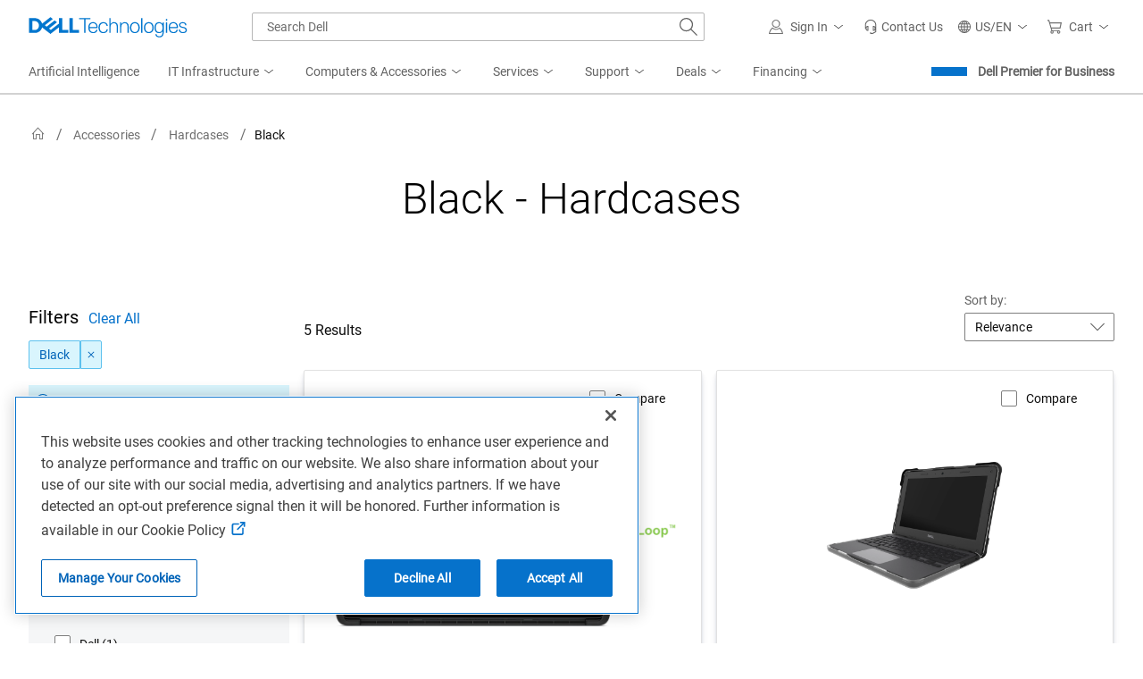

--- FILE ---
content_type: text/html; charset=utf-8
request_url: https://www.google.com/recaptcha/api2/anchor?ar=1&k=6LcKBs4kAAAAAIH0EYXNtFVB-GpJsRSTtC0r-0sk&co=aHR0cHM6Ly93d3cuZGVsbC5jb206NDQz&hl=en&v=PoyoqOPhxBO7pBk68S4YbpHZ&size=invisible&anchor-ms=20000&execute-ms=30000&cb=noaw8bwvn4h6
body_size: 49485
content:
<!DOCTYPE HTML><html dir="ltr" lang="en"><head><meta http-equiv="Content-Type" content="text/html; charset=UTF-8">
<meta http-equiv="X-UA-Compatible" content="IE=edge">
<title>reCAPTCHA</title>
<style type="text/css">
/* cyrillic-ext */
@font-face {
  font-family: 'Roboto';
  font-style: normal;
  font-weight: 400;
  font-stretch: 100%;
  src: url(//fonts.gstatic.com/s/roboto/v48/KFO7CnqEu92Fr1ME7kSn66aGLdTylUAMa3GUBHMdazTgWw.woff2) format('woff2');
  unicode-range: U+0460-052F, U+1C80-1C8A, U+20B4, U+2DE0-2DFF, U+A640-A69F, U+FE2E-FE2F;
}
/* cyrillic */
@font-face {
  font-family: 'Roboto';
  font-style: normal;
  font-weight: 400;
  font-stretch: 100%;
  src: url(//fonts.gstatic.com/s/roboto/v48/KFO7CnqEu92Fr1ME7kSn66aGLdTylUAMa3iUBHMdazTgWw.woff2) format('woff2');
  unicode-range: U+0301, U+0400-045F, U+0490-0491, U+04B0-04B1, U+2116;
}
/* greek-ext */
@font-face {
  font-family: 'Roboto';
  font-style: normal;
  font-weight: 400;
  font-stretch: 100%;
  src: url(//fonts.gstatic.com/s/roboto/v48/KFO7CnqEu92Fr1ME7kSn66aGLdTylUAMa3CUBHMdazTgWw.woff2) format('woff2');
  unicode-range: U+1F00-1FFF;
}
/* greek */
@font-face {
  font-family: 'Roboto';
  font-style: normal;
  font-weight: 400;
  font-stretch: 100%;
  src: url(//fonts.gstatic.com/s/roboto/v48/KFO7CnqEu92Fr1ME7kSn66aGLdTylUAMa3-UBHMdazTgWw.woff2) format('woff2');
  unicode-range: U+0370-0377, U+037A-037F, U+0384-038A, U+038C, U+038E-03A1, U+03A3-03FF;
}
/* math */
@font-face {
  font-family: 'Roboto';
  font-style: normal;
  font-weight: 400;
  font-stretch: 100%;
  src: url(//fonts.gstatic.com/s/roboto/v48/KFO7CnqEu92Fr1ME7kSn66aGLdTylUAMawCUBHMdazTgWw.woff2) format('woff2');
  unicode-range: U+0302-0303, U+0305, U+0307-0308, U+0310, U+0312, U+0315, U+031A, U+0326-0327, U+032C, U+032F-0330, U+0332-0333, U+0338, U+033A, U+0346, U+034D, U+0391-03A1, U+03A3-03A9, U+03B1-03C9, U+03D1, U+03D5-03D6, U+03F0-03F1, U+03F4-03F5, U+2016-2017, U+2034-2038, U+203C, U+2040, U+2043, U+2047, U+2050, U+2057, U+205F, U+2070-2071, U+2074-208E, U+2090-209C, U+20D0-20DC, U+20E1, U+20E5-20EF, U+2100-2112, U+2114-2115, U+2117-2121, U+2123-214F, U+2190, U+2192, U+2194-21AE, U+21B0-21E5, U+21F1-21F2, U+21F4-2211, U+2213-2214, U+2216-22FF, U+2308-230B, U+2310, U+2319, U+231C-2321, U+2336-237A, U+237C, U+2395, U+239B-23B7, U+23D0, U+23DC-23E1, U+2474-2475, U+25AF, U+25B3, U+25B7, U+25BD, U+25C1, U+25CA, U+25CC, U+25FB, U+266D-266F, U+27C0-27FF, U+2900-2AFF, U+2B0E-2B11, U+2B30-2B4C, U+2BFE, U+3030, U+FF5B, U+FF5D, U+1D400-1D7FF, U+1EE00-1EEFF;
}
/* symbols */
@font-face {
  font-family: 'Roboto';
  font-style: normal;
  font-weight: 400;
  font-stretch: 100%;
  src: url(//fonts.gstatic.com/s/roboto/v48/KFO7CnqEu92Fr1ME7kSn66aGLdTylUAMaxKUBHMdazTgWw.woff2) format('woff2');
  unicode-range: U+0001-000C, U+000E-001F, U+007F-009F, U+20DD-20E0, U+20E2-20E4, U+2150-218F, U+2190, U+2192, U+2194-2199, U+21AF, U+21E6-21F0, U+21F3, U+2218-2219, U+2299, U+22C4-22C6, U+2300-243F, U+2440-244A, U+2460-24FF, U+25A0-27BF, U+2800-28FF, U+2921-2922, U+2981, U+29BF, U+29EB, U+2B00-2BFF, U+4DC0-4DFF, U+FFF9-FFFB, U+10140-1018E, U+10190-1019C, U+101A0, U+101D0-101FD, U+102E0-102FB, U+10E60-10E7E, U+1D2C0-1D2D3, U+1D2E0-1D37F, U+1F000-1F0FF, U+1F100-1F1AD, U+1F1E6-1F1FF, U+1F30D-1F30F, U+1F315, U+1F31C, U+1F31E, U+1F320-1F32C, U+1F336, U+1F378, U+1F37D, U+1F382, U+1F393-1F39F, U+1F3A7-1F3A8, U+1F3AC-1F3AF, U+1F3C2, U+1F3C4-1F3C6, U+1F3CA-1F3CE, U+1F3D4-1F3E0, U+1F3ED, U+1F3F1-1F3F3, U+1F3F5-1F3F7, U+1F408, U+1F415, U+1F41F, U+1F426, U+1F43F, U+1F441-1F442, U+1F444, U+1F446-1F449, U+1F44C-1F44E, U+1F453, U+1F46A, U+1F47D, U+1F4A3, U+1F4B0, U+1F4B3, U+1F4B9, U+1F4BB, U+1F4BF, U+1F4C8-1F4CB, U+1F4D6, U+1F4DA, U+1F4DF, U+1F4E3-1F4E6, U+1F4EA-1F4ED, U+1F4F7, U+1F4F9-1F4FB, U+1F4FD-1F4FE, U+1F503, U+1F507-1F50B, U+1F50D, U+1F512-1F513, U+1F53E-1F54A, U+1F54F-1F5FA, U+1F610, U+1F650-1F67F, U+1F687, U+1F68D, U+1F691, U+1F694, U+1F698, U+1F6AD, U+1F6B2, U+1F6B9-1F6BA, U+1F6BC, U+1F6C6-1F6CF, U+1F6D3-1F6D7, U+1F6E0-1F6EA, U+1F6F0-1F6F3, U+1F6F7-1F6FC, U+1F700-1F7FF, U+1F800-1F80B, U+1F810-1F847, U+1F850-1F859, U+1F860-1F887, U+1F890-1F8AD, U+1F8B0-1F8BB, U+1F8C0-1F8C1, U+1F900-1F90B, U+1F93B, U+1F946, U+1F984, U+1F996, U+1F9E9, U+1FA00-1FA6F, U+1FA70-1FA7C, U+1FA80-1FA89, U+1FA8F-1FAC6, U+1FACE-1FADC, U+1FADF-1FAE9, U+1FAF0-1FAF8, U+1FB00-1FBFF;
}
/* vietnamese */
@font-face {
  font-family: 'Roboto';
  font-style: normal;
  font-weight: 400;
  font-stretch: 100%;
  src: url(//fonts.gstatic.com/s/roboto/v48/KFO7CnqEu92Fr1ME7kSn66aGLdTylUAMa3OUBHMdazTgWw.woff2) format('woff2');
  unicode-range: U+0102-0103, U+0110-0111, U+0128-0129, U+0168-0169, U+01A0-01A1, U+01AF-01B0, U+0300-0301, U+0303-0304, U+0308-0309, U+0323, U+0329, U+1EA0-1EF9, U+20AB;
}
/* latin-ext */
@font-face {
  font-family: 'Roboto';
  font-style: normal;
  font-weight: 400;
  font-stretch: 100%;
  src: url(//fonts.gstatic.com/s/roboto/v48/KFO7CnqEu92Fr1ME7kSn66aGLdTylUAMa3KUBHMdazTgWw.woff2) format('woff2');
  unicode-range: U+0100-02BA, U+02BD-02C5, U+02C7-02CC, U+02CE-02D7, U+02DD-02FF, U+0304, U+0308, U+0329, U+1D00-1DBF, U+1E00-1E9F, U+1EF2-1EFF, U+2020, U+20A0-20AB, U+20AD-20C0, U+2113, U+2C60-2C7F, U+A720-A7FF;
}
/* latin */
@font-face {
  font-family: 'Roboto';
  font-style: normal;
  font-weight: 400;
  font-stretch: 100%;
  src: url(//fonts.gstatic.com/s/roboto/v48/KFO7CnqEu92Fr1ME7kSn66aGLdTylUAMa3yUBHMdazQ.woff2) format('woff2');
  unicode-range: U+0000-00FF, U+0131, U+0152-0153, U+02BB-02BC, U+02C6, U+02DA, U+02DC, U+0304, U+0308, U+0329, U+2000-206F, U+20AC, U+2122, U+2191, U+2193, U+2212, U+2215, U+FEFF, U+FFFD;
}
/* cyrillic-ext */
@font-face {
  font-family: 'Roboto';
  font-style: normal;
  font-weight: 500;
  font-stretch: 100%;
  src: url(//fonts.gstatic.com/s/roboto/v48/KFO7CnqEu92Fr1ME7kSn66aGLdTylUAMa3GUBHMdazTgWw.woff2) format('woff2');
  unicode-range: U+0460-052F, U+1C80-1C8A, U+20B4, U+2DE0-2DFF, U+A640-A69F, U+FE2E-FE2F;
}
/* cyrillic */
@font-face {
  font-family: 'Roboto';
  font-style: normal;
  font-weight: 500;
  font-stretch: 100%;
  src: url(//fonts.gstatic.com/s/roboto/v48/KFO7CnqEu92Fr1ME7kSn66aGLdTylUAMa3iUBHMdazTgWw.woff2) format('woff2');
  unicode-range: U+0301, U+0400-045F, U+0490-0491, U+04B0-04B1, U+2116;
}
/* greek-ext */
@font-face {
  font-family: 'Roboto';
  font-style: normal;
  font-weight: 500;
  font-stretch: 100%;
  src: url(//fonts.gstatic.com/s/roboto/v48/KFO7CnqEu92Fr1ME7kSn66aGLdTylUAMa3CUBHMdazTgWw.woff2) format('woff2');
  unicode-range: U+1F00-1FFF;
}
/* greek */
@font-face {
  font-family: 'Roboto';
  font-style: normal;
  font-weight: 500;
  font-stretch: 100%;
  src: url(//fonts.gstatic.com/s/roboto/v48/KFO7CnqEu92Fr1ME7kSn66aGLdTylUAMa3-UBHMdazTgWw.woff2) format('woff2');
  unicode-range: U+0370-0377, U+037A-037F, U+0384-038A, U+038C, U+038E-03A1, U+03A3-03FF;
}
/* math */
@font-face {
  font-family: 'Roboto';
  font-style: normal;
  font-weight: 500;
  font-stretch: 100%;
  src: url(//fonts.gstatic.com/s/roboto/v48/KFO7CnqEu92Fr1ME7kSn66aGLdTylUAMawCUBHMdazTgWw.woff2) format('woff2');
  unicode-range: U+0302-0303, U+0305, U+0307-0308, U+0310, U+0312, U+0315, U+031A, U+0326-0327, U+032C, U+032F-0330, U+0332-0333, U+0338, U+033A, U+0346, U+034D, U+0391-03A1, U+03A3-03A9, U+03B1-03C9, U+03D1, U+03D5-03D6, U+03F0-03F1, U+03F4-03F5, U+2016-2017, U+2034-2038, U+203C, U+2040, U+2043, U+2047, U+2050, U+2057, U+205F, U+2070-2071, U+2074-208E, U+2090-209C, U+20D0-20DC, U+20E1, U+20E5-20EF, U+2100-2112, U+2114-2115, U+2117-2121, U+2123-214F, U+2190, U+2192, U+2194-21AE, U+21B0-21E5, U+21F1-21F2, U+21F4-2211, U+2213-2214, U+2216-22FF, U+2308-230B, U+2310, U+2319, U+231C-2321, U+2336-237A, U+237C, U+2395, U+239B-23B7, U+23D0, U+23DC-23E1, U+2474-2475, U+25AF, U+25B3, U+25B7, U+25BD, U+25C1, U+25CA, U+25CC, U+25FB, U+266D-266F, U+27C0-27FF, U+2900-2AFF, U+2B0E-2B11, U+2B30-2B4C, U+2BFE, U+3030, U+FF5B, U+FF5D, U+1D400-1D7FF, U+1EE00-1EEFF;
}
/* symbols */
@font-face {
  font-family: 'Roboto';
  font-style: normal;
  font-weight: 500;
  font-stretch: 100%;
  src: url(//fonts.gstatic.com/s/roboto/v48/KFO7CnqEu92Fr1ME7kSn66aGLdTylUAMaxKUBHMdazTgWw.woff2) format('woff2');
  unicode-range: U+0001-000C, U+000E-001F, U+007F-009F, U+20DD-20E0, U+20E2-20E4, U+2150-218F, U+2190, U+2192, U+2194-2199, U+21AF, U+21E6-21F0, U+21F3, U+2218-2219, U+2299, U+22C4-22C6, U+2300-243F, U+2440-244A, U+2460-24FF, U+25A0-27BF, U+2800-28FF, U+2921-2922, U+2981, U+29BF, U+29EB, U+2B00-2BFF, U+4DC0-4DFF, U+FFF9-FFFB, U+10140-1018E, U+10190-1019C, U+101A0, U+101D0-101FD, U+102E0-102FB, U+10E60-10E7E, U+1D2C0-1D2D3, U+1D2E0-1D37F, U+1F000-1F0FF, U+1F100-1F1AD, U+1F1E6-1F1FF, U+1F30D-1F30F, U+1F315, U+1F31C, U+1F31E, U+1F320-1F32C, U+1F336, U+1F378, U+1F37D, U+1F382, U+1F393-1F39F, U+1F3A7-1F3A8, U+1F3AC-1F3AF, U+1F3C2, U+1F3C4-1F3C6, U+1F3CA-1F3CE, U+1F3D4-1F3E0, U+1F3ED, U+1F3F1-1F3F3, U+1F3F5-1F3F7, U+1F408, U+1F415, U+1F41F, U+1F426, U+1F43F, U+1F441-1F442, U+1F444, U+1F446-1F449, U+1F44C-1F44E, U+1F453, U+1F46A, U+1F47D, U+1F4A3, U+1F4B0, U+1F4B3, U+1F4B9, U+1F4BB, U+1F4BF, U+1F4C8-1F4CB, U+1F4D6, U+1F4DA, U+1F4DF, U+1F4E3-1F4E6, U+1F4EA-1F4ED, U+1F4F7, U+1F4F9-1F4FB, U+1F4FD-1F4FE, U+1F503, U+1F507-1F50B, U+1F50D, U+1F512-1F513, U+1F53E-1F54A, U+1F54F-1F5FA, U+1F610, U+1F650-1F67F, U+1F687, U+1F68D, U+1F691, U+1F694, U+1F698, U+1F6AD, U+1F6B2, U+1F6B9-1F6BA, U+1F6BC, U+1F6C6-1F6CF, U+1F6D3-1F6D7, U+1F6E0-1F6EA, U+1F6F0-1F6F3, U+1F6F7-1F6FC, U+1F700-1F7FF, U+1F800-1F80B, U+1F810-1F847, U+1F850-1F859, U+1F860-1F887, U+1F890-1F8AD, U+1F8B0-1F8BB, U+1F8C0-1F8C1, U+1F900-1F90B, U+1F93B, U+1F946, U+1F984, U+1F996, U+1F9E9, U+1FA00-1FA6F, U+1FA70-1FA7C, U+1FA80-1FA89, U+1FA8F-1FAC6, U+1FACE-1FADC, U+1FADF-1FAE9, U+1FAF0-1FAF8, U+1FB00-1FBFF;
}
/* vietnamese */
@font-face {
  font-family: 'Roboto';
  font-style: normal;
  font-weight: 500;
  font-stretch: 100%;
  src: url(//fonts.gstatic.com/s/roboto/v48/KFO7CnqEu92Fr1ME7kSn66aGLdTylUAMa3OUBHMdazTgWw.woff2) format('woff2');
  unicode-range: U+0102-0103, U+0110-0111, U+0128-0129, U+0168-0169, U+01A0-01A1, U+01AF-01B0, U+0300-0301, U+0303-0304, U+0308-0309, U+0323, U+0329, U+1EA0-1EF9, U+20AB;
}
/* latin-ext */
@font-face {
  font-family: 'Roboto';
  font-style: normal;
  font-weight: 500;
  font-stretch: 100%;
  src: url(//fonts.gstatic.com/s/roboto/v48/KFO7CnqEu92Fr1ME7kSn66aGLdTylUAMa3KUBHMdazTgWw.woff2) format('woff2');
  unicode-range: U+0100-02BA, U+02BD-02C5, U+02C7-02CC, U+02CE-02D7, U+02DD-02FF, U+0304, U+0308, U+0329, U+1D00-1DBF, U+1E00-1E9F, U+1EF2-1EFF, U+2020, U+20A0-20AB, U+20AD-20C0, U+2113, U+2C60-2C7F, U+A720-A7FF;
}
/* latin */
@font-face {
  font-family: 'Roboto';
  font-style: normal;
  font-weight: 500;
  font-stretch: 100%;
  src: url(//fonts.gstatic.com/s/roboto/v48/KFO7CnqEu92Fr1ME7kSn66aGLdTylUAMa3yUBHMdazQ.woff2) format('woff2');
  unicode-range: U+0000-00FF, U+0131, U+0152-0153, U+02BB-02BC, U+02C6, U+02DA, U+02DC, U+0304, U+0308, U+0329, U+2000-206F, U+20AC, U+2122, U+2191, U+2193, U+2212, U+2215, U+FEFF, U+FFFD;
}
/* cyrillic-ext */
@font-face {
  font-family: 'Roboto';
  font-style: normal;
  font-weight: 900;
  font-stretch: 100%;
  src: url(//fonts.gstatic.com/s/roboto/v48/KFO7CnqEu92Fr1ME7kSn66aGLdTylUAMa3GUBHMdazTgWw.woff2) format('woff2');
  unicode-range: U+0460-052F, U+1C80-1C8A, U+20B4, U+2DE0-2DFF, U+A640-A69F, U+FE2E-FE2F;
}
/* cyrillic */
@font-face {
  font-family: 'Roboto';
  font-style: normal;
  font-weight: 900;
  font-stretch: 100%;
  src: url(//fonts.gstatic.com/s/roboto/v48/KFO7CnqEu92Fr1ME7kSn66aGLdTylUAMa3iUBHMdazTgWw.woff2) format('woff2');
  unicode-range: U+0301, U+0400-045F, U+0490-0491, U+04B0-04B1, U+2116;
}
/* greek-ext */
@font-face {
  font-family: 'Roboto';
  font-style: normal;
  font-weight: 900;
  font-stretch: 100%;
  src: url(//fonts.gstatic.com/s/roboto/v48/KFO7CnqEu92Fr1ME7kSn66aGLdTylUAMa3CUBHMdazTgWw.woff2) format('woff2');
  unicode-range: U+1F00-1FFF;
}
/* greek */
@font-face {
  font-family: 'Roboto';
  font-style: normal;
  font-weight: 900;
  font-stretch: 100%;
  src: url(//fonts.gstatic.com/s/roboto/v48/KFO7CnqEu92Fr1ME7kSn66aGLdTylUAMa3-UBHMdazTgWw.woff2) format('woff2');
  unicode-range: U+0370-0377, U+037A-037F, U+0384-038A, U+038C, U+038E-03A1, U+03A3-03FF;
}
/* math */
@font-face {
  font-family: 'Roboto';
  font-style: normal;
  font-weight: 900;
  font-stretch: 100%;
  src: url(//fonts.gstatic.com/s/roboto/v48/KFO7CnqEu92Fr1ME7kSn66aGLdTylUAMawCUBHMdazTgWw.woff2) format('woff2');
  unicode-range: U+0302-0303, U+0305, U+0307-0308, U+0310, U+0312, U+0315, U+031A, U+0326-0327, U+032C, U+032F-0330, U+0332-0333, U+0338, U+033A, U+0346, U+034D, U+0391-03A1, U+03A3-03A9, U+03B1-03C9, U+03D1, U+03D5-03D6, U+03F0-03F1, U+03F4-03F5, U+2016-2017, U+2034-2038, U+203C, U+2040, U+2043, U+2047, U+2050, U+2057, U+205F, U+2070-2071, U+2074-208E, U+2090-209C, U+20D0-20DC, U+20E1, U+20E5-20EF, U+2100-2112, U+2114-2115, U+2117-2121, U+2123-214F, U+2190, U+2192, U+2194-21AE, U+21B0-21E5, U+21F1-21F2, U+21F4-2211, U+2213-2214, U+2216-22FF, U+2308-230B, U+2310, U+2319, U+231C-2321, U+2336-237A, U+237C, U+2395, U+239B-23B7, U+23D0, U+23DC-23E1, U+2474-2475, U+25AF, U+25B3, U+25B7, U+25BD, U+25C1, U+25CA, U+25CC, U+25FB, U+266D-266F, U+27C0-27FF, U+2900-2AFF, U+2B0E-2B11, U+2B30-2B4C, U+2BFE, U+3030, U+FF5B, U+FF5D, U+1D400-1D7FF, U+1EE00-1EEFF;
}
/* symbols */
@font-face {
  font-family: 'Roboto';
  font-style: normal;
  font-weight: 900;
  font-stretch: 100%;
  src: url(//fonts.gstatic.com/s/roboto/v48/KFO7CnqEu92Fr1ME7kSn66aGLdTylUAMaxKUBHMdazTgWw.woff2) format('woff2');
  unicode-range: U+0001-000C, U+000E-001F, U+007F-009F, U+20DD-20E0, U+20E2-20E4, U+2150-218F, U+2190, U+2192, U+2194-2199, U+21AF, U+21E6-21F0, U+21F3, U+2218-2219, U+2299, U+22C4-22C6, U+2300-243F, U+2440-244A, U+2460-24FF, U+25A0-27BF, U+2800-28FF, U+2921-2922, U+2981, U+29BF, U+29EB, U+2B00-2BFF, U+4DC0-4DFF, U+FFF9-FFFB, U+10140-1018E, U+10190-1019C, U+101A0, U+101D0-101FD, U+102E0-102FB, U+10E60-10E7E, U+1D2C0-1D2D3, U+1D2E0-1D37F, U+1F000-1F0FF, U+1F100-1F1AD, U+1F1E6-1F1FF, U+1F30D-1F30F, U+1F315, U+1F31C, U+1F31E, U+1F320-1F32C, U+1F336, U+1F378, U+1F37D, U+1F382, U+1F393-1F39F, U+1F3A7-1F3A8, U+1F3AC-1F3AF, U+1F3C2, U+1F3C4-1F3C6, U+1F3CA-1F3CE, U+1F3D4-1F3E0, U+1F3ED, U+1F3F1-1F3F3, U+1F3F5-1F3F7, U+1F408, U+1F415, U+1F41F, U+1F426, U+1F43F, U+1F441-1F442, U+1F444, U+1F446-1F449, U+1F44C-1F44E, U+1F453, U+1F46A, U+1F47D, U+1F4A3, U+1F4B0, U+1F4B3, U+1F4B9, U+1F4BB, U+1F4BF, U+1F4C8-1F4CB, U+1F4D6, U+1F4DA, U+1F4DF, U+1F4E3-1F4E6, U+1F4EA-1F4ED, U+1F4F7, U+1F4F9-1F4FB, U+1F4FD-1F4FE, U+1F503, U+1F507-1F50B, U+1F50D, U+1F512-1F513, U+1F53E-1F54A, U+1F54F-1F5FA, U+1F610, U+1F650-1F67F, U+1F687, U+1F68D, U+1F691, U+1F694, U+1F698, U+1F6AD, U+1F6B2, U+1F6B9-1F6BA, U+1F6BC, U+1F6C6-1F6CF, U+1F6D3-1F6D7, U+1F6E0-1F6EA, U+1F6F0-1F6F3, U+1F6F7-1F6FC, U+1F700-1F7FF, U+1F800-1F80B, U+1F810-1F847, U+1F850-1F859, U+1F860-1F887, U+1F890-1F8AD, U+1F8B0-1F8BB, U+1F8C0-1F8C1, U+1F900-1F90B, U+1F93B, U+1F946, U+1F984, U+1F996, U+1F9E9, U+1FA00-1FA6F, U+1FA70-1FA7C, U+1FA80-1FA89, U+1FA8F-1FAC6, U+1FACE-1FADC, U+1FADF-1FAE9, U+1FAF0-1FAF8, U+1FB00-1FBFF;
}
/* vietnamese */
@font-face {
  font-family: 'Roboto';
  font-style: normal;
  font-weight: 900;
  font-stretch: 100%;
  src: url(//fonts.gstatic.com/s/roboto/v48/KFO7CnqEu92Fr1ME7kSn66aGLdTylUAMa3OUBHMdazTgWw.woff2) format('woff2');
  unicode-range: U+0102-0103, U+0110-0111, U+0128-0129, U+0168-0169, U+01A0-01A1, U+01AF-01B0, U+0300-0301, U+0303-0304, U+0308-0309, U+0323, U+0329, U+1EA0-1EF9, U+20AB;
}
/* latin-ext */
@font-face {
  font-family: 'Roboto';
  font-style: normal;
  font-weight: 900;
  font-stretch: 100%;
  src: url(//fonts.gstatic.com/s/roboto/v48/KFO7CnqEu92Fr1ME7kSn66aGLdTylUAMa3KUBHMdazTgWw.woff2) format('woff2');
  unicode-range: U+0100-02BA, U+02BD-02C5, U+02C7-02CC, U+02CE-02D7, U+02DD-02FF, U+0304, U+0308, U+0329, U+1D00-1DBF, U+1E00-1E9F, U+1EF2-1EFF, U+2020, U+20A0-20AB, U+20AD-20C0, U+2113, U+2C60-2C7F, U+A720-A7FF;
}
/* latin */
@font-face {
  font-family: 'Roboto';
  font-style: normal;
  font-weight: 900;
  font-stretch: 100%;
  src: url(//fonts.gstatic.com/s/roboto/v48/KFO7CnqEu92Fr1ME7kSn66aGLdTylUAMa3yUBHMdazQ.woff2) format('woff2');
  unicode-range: U+0000-00FF, U+0131, U+0152-0153, U+02BB-02BC, U+02C6, U+02DA, U+02DC, U+0304, U+0308, U+0329, U+2000-206F, U+20AC, U+2122, U+2191, U+2193, U+2212, U+2215, U+FEFF, U+FFFD;
}

</style>
<link rel="stylesheet" type="text/css" href="https://www.gstatic.com/recaptcha/releases/PoyoqOPhxBO7pBk68S4YbpHZ/styles__ltr.css">
<script nonce="OkLyOdL-qJqHb6-dke58Xg" type="text/javascript">window['__recaptcha_api'] = 'https://www.google.com/recaptcha/api2/';</script>
<script type="text/javascript" src="https://www.gstatic.com/recaptcha/releases/PoyoqOPhxBO7pBk68S4YbpHZ/recaptcha__en.js" nonce="OkLyOdL-qJqHb6-dke58Xg">
      
    </script></head>
<body><div id="rc-anchor-alert" class="rc-anchor-alert"></div>
<input type="hidden" id="recaptcha-token" value="[base64]">
<script type="text/javascript" nonce="OkLyOdL-qJqHb6-dke58Xg">
      recaptcha.anchor.Main.init("[\x22ainput\x22,[\x22bgdata\x22,\x22\x22,\[base64]/[base64]/[base64]/ZyhXLGgpOnEoW04sMjEsbF0sVywwKSxoKSxmYWxzZSxmYWxzZSl9Y2F0Y2goayl7RygzNTgsVyk/[base64]/[base64]/[base64]/[base64]/[base64]/[base64]/[base64]/bmV3IEJbT10oRFswXSk6dz09Mj9uZXcgQltPXShEWzBdLERbMV0pOnc9PTM/bmV3IEJbT10oRFswXSxEWzFdLERbMl0pOnc9PTQ/[base64]/[base64]/[base64]/[base64]/[base64]\\u003d\x22,\[base64]\\u003d\\u003d\x22,\x22ccOuC8KXckPDhCFYF8O0wpHCkyItw4DDt8OUaMK4bcK4AX9lw71sw61Kw6MbLhIvZUDCgQDCjMOkNhcFw5zCvMOuwrDClDJEw5A5wrLDlAzDnxwkwpnCrMO+GMO5NMKYw7B0B8KIwoMNwrPCj8KochQ8QcOqIMK0w53DkXIcw4UtwrrCi3/DnF9gfsK3w7AbwrsyD1fDkMO+XmDDgGRcXMK5DHDDnVbCq3XDvQtSNMKmKMK1w7vDnMKQw53DrsKWfMKbw6HCqkPDj2nDgwFlwrJaw6R9wppIM8KUw4HDncO1H8K4wqjCrjDDgMKNcMObwp7CnMOZw4DCisKrw6RKwp4Ww49nShrCjBLDlEghT8KFaMKWf8Kvw6/Dihpsw4xXfhrCrAofw4c7DhrDiMK+woDDucKQwp/DjRNNw6/[base64]/DtE5Mw48PdcKjNMO/[base64]/[base64]/DsBLDvcKvwoFXJAXDiDJVwpFQB8O4w7sIwotdLULDksOxEsO/wpBNfTsVw4jCtsOHIiTCgsO0w4HDqUjDqMK1PGEZwpRiw5kSZ8OawrJVcU/[base64]/[base64]/DgsOlAcO+V8KUPg3DnGnDgMO/[base64]/w5/Cg2XCs8K9EMOqBxNsEsKLGsKAwrnDq1/CisOSOMKNLDzCnsKgwpzDrsKuFCLCjcO7JsOJwr5DwqPDpMOCwp/Dv8KYTSvDn2TCksKpw6kEwofCt8OzGzwTF2xIwq7CgxJDJyXDnFpnwrXDksK/w64RMsO9w5gcwrpYwpgVaR/CjMO5wo55KsKTwrcXH8Kswqwlw47CgRNmOMKcwpbCp8OOw5NcwpHCuCvDtXcZAQsxXVHDgMO4w51zfUIawqjDm8K9w7HCvEPCrMO/Gkdmwq7DgUcqR8KrwpXDpsKYKMOWGcOSwp7DtlxZAV3ClAHDscO5wqjDlUfCvMOkO3/CvMKOw55gdyfCiS3DhznDoQ7CjxE3w7LCjHQGdjEfFcK6QB9CQXnCpsORSnQpHcOKMMOYw7gZw7hPfsK9SElpwoHCk8KnGQDDlcK/C8KIw4B4wpEQUg53wobCkBXDlCZGw511w5MXKcOawrJMRQnCkMK1c3oKw7TDjsKDw6vDiMOmwoLDpHXDtTbChn3DjEbDqMKMekDColEyLsKMw7Jfw57CrG/[base64]/CrMO9IyDDjsO8wpvDmRpvCkrClsKawp1CXcKUwrY/wpUUEsOyWR4NIMOjw55PeVJJwp8SQcOBwoUrwpd7I8O/RgfCisOcw6EfwpDCtcOOBcOvwrNmV8OTFGfDu27CgmPChUMvw7ULRzpfORvChVMDHMOOwrRuw7HCkMOawrfCuVY+LcONZcK/WGAjLsOsw4Row7LCqStIwoEwwoNmwpfClx4TDRNuEcKvwqHDqRLCmcODwpTCpA3CpmTDjgEkw6zCkBBmwpXDthc/bMOLIUYFDMKVdsOTN2bCqsK/KMOkwqzDl8KSJRhswrp2YC98w5Z7w6TClcOmwozDiyLDgsKlw64SZ8OAQ1nCqMOTaj1RwovCgFTCisKUOMKOHncvZDXDvcOUw4bDsUPCkR/Dv8O/[base64]/Ciwh5wqfCoMO/w4Mjw5XDvsO2wrvCjsKbKlbCgk/[base64]/DmsKIwprDqMKlw6x3FsOow5gDwoHDihV0d2wgBsKqwrzDtsKMwqvCg8OVKVMkf0trBsKAwrNpw6xPwoDDnMOFw4LCjW1yw4VnwrbDk8OEw5HCjsOOeRUdwpIKSkAywqzDkzp9wptawq/CgMKrwpoWFSotUsOrw4dDwrQuTi1tcMOjw4o3PwonfRLDnl/Dsy0Uwo/Cg0XDpMOpNGduR8OqwqTDnXzCsCsiBTDDjsOpw5c4wplaMcKGwofCi8KBwo7DicKcwpDCrMKiIcOXw4/Cmz7CpMKGwrMUXMKvJE4qwpPClMOvw6bChwPDm0AOw7vDv0o6w7hFw4TCjsOhLVHCusOuw7RvwrPChUAsWx/CtGzDsMKjw63Du8OlFsKtw5hTGsOYw6fCssOyRh7DpVPCvTF5wrnDggDCmMKXBWdJYxzCvMO2QMKURCrCpDfCjsOXwpUrwp/CjQLCpXFjw4LCvX7Csh3DkMKTS8KfwpLDhFIXPWfDvWgCX8OwYcOEdkoTBkHDkhECcnbCgCZkw5R+wo/CgcOYQsOfwrTCucOVwrHCrFhtcMKbaDTDtCItw4vClcKwb3MDVcOZwrg9w4wzCizDoMKsUcK/[base64]/CosKce8OyT8Kgwo9kR0vCpD8tKsKsD8OeH8K8w6g4KnbDgsOTTMKyw7nDpsObwo8eIg57wpvCh8KBOMOpwoguZ3vDoQPCh8O7a8OwGTwFw6fDoMKKwr8/QMKDwrFDM8Oww7BgIsOiw6lZV8K5Rz8xwq9mwp7Ch8KqwqjDhcKwS8O7w5zCn019w5fCijDCm8Kbf8O1AcOCwpY8MsKFWcOXw41/EcO1w67CqMO5dlR4wqtbS8ODwpIYwol6wqrCjkfCtFjCnMK7wqLCr8KiwpLCogLCmsKEw7bCqcOZcsO7Q1sBJ0xZM1nDl0Mlw47CiUfCjMOYVyQLUMKtXhnDtQbCnD3DqsOeE8OdcB/Dn8OrZDzCsMOTD8O5UG/CunbDpCLDrjNAUMKnwq5cw4TDiMK1w6HChk7DtldKMltKG25CSMKIHhlaw4TDtsKXC38bA8KoGgRCw6/DhsKZwqdPw6zDvVTDjg7Co8KuDWXDh3QmDWlPB2cww5ESwojCr2PDusOowr/CuQ5VwqDCpWEow7DClyAqIQXCrmvDvMKiw6ARw4HCs8OXw6PDi8K9w5ZTGwE8JsKzG3sXw73CnMOEG8OGJ8OPXsKZwrDCvTYCPcK+TsO2wql+w4fDkynDiTDDkcKIw77CrDFwOsKxEWg0ATzCk8ORw6JSworDicKpBArDthEjZMO0w6RHw7cSwrdkwo/DncKCRH3Dn8KOwoLCnk3CsMKnZ8Kswpw/w73DvE/CvMOIGcKlZAhPPsKfw5TDkGBUHMKIOsObw7pibcO3eR0nFsKtJsODw5LCgRt8KRgIw4nDq8OgdxjCkcKiw4XDmCLCo3TDtwLCmzwUwqPDqMKnwoLDpnQ2FncMw49yRcOQwr4QwozDkQjDojXDsk5/XA7CqMKPw6nCosOnXAHCh3rCnSTCujfCscK0aMKaJsOLwrJ3DcKBw65+UsKdwq89QcK5w4lyWVRiVEbCtMOjHzLCtTjDpULChQDDomB1M8OOSlELw4nDu8KSwpJowq94SsOcaTPDpTnCnsKBw55Wbn/DvMOBwp4/[base64]/DgQp6w6/ChMKnw7B5w7/DqMKGD8OiSF7CuknCisOlwqjCtT9Bw5/DjsOXwq/CkS19wrsPw5sGXMK/JsOwwqrDo09hw5cxwqvDiTUxworDtcKlQQjDg8OFPcOdJz0JB3fCnStCwpLCpcO6SMO1w7/CkMKWKg8Cw4FpwqwYbMOVaMK0OB5APsO5ciAowpsjAsO/w57CvWQMcMKsbsOONMK0w6oBwpoawq3DgMOVw7rDvCVfQC/DrMKVwpoiwqYeHD3Cjz/DlcOcVx3Dj8KAw4zChcKGwqvCsiARUDQGw7V1w6/Dj8KZwrZWEMOEwr7CnSNxwrzDiAbDlBHCjsKVw59rw6sUe2ErwopTLMOMwoUoWiDCqAjCp2hwwpFPwpI6KUrDo0PCvMKtwoEiC8O1wrTCnMOJaiU/[base64]/FiHCmcOQwqXDljHCisKadTEpwrF2HkTCl0pCwrBUCsOGwqtDCMOgbiTCmXkZwqwlw6TDjnF2wp0NIcOGTGfCvwjCsFVbGUgWwptvwpDDk217wplfw4siXm/CgMOUGMORwr/Cl0kKR1loHT/DhcOSw7rDo8Kdw6l7ecOxd0x0wpTDkRRPw4fDqMKHSS7DvMK8wrEfOgHCuBhNw68NwpvCg3YjTMOueFlrw7oxUMK8wrBCwqlfR8OCX8ORw689IznDvVHCkcKpKMKgMMKvNsKXw7vCqsKpwrgUwpnDshAzw4jCkQzCr1cWwrAOL8KUGybCucO/w5rDh8OuecKfdMKfC2Uaw7h6wrgnIcOWw6XDoXXDogB3A8KTLcKhwofDq8K2wpzCp8K/woTCmsKuKcKXGgt2MsK2dDTDq8KTw5hTYTQTVyrDm8K1w4fDvW16w68Hw4YtZ17CrcOXw5XDgsK/[base64]/DqT4yw5/Dj1ILW8KKbsKNVQ3CmcKhKMOhS8KWwoBdw7PCpHrCrsKBecKPeMO5wogqMcOAw4x7woXCkMOARTA9LsKkwop6XsKwLkLCvcO9wrFxPcOZw53CmxnCphoewrwkwq9KesKhfMKWGSnDm2ZOXMKOwrHDqcK/w4PDv8OVw5nDoCfCgm3CgsO8wpfCqcKCw63CsRHDgMK9O8KtbFzDvcKlwrTCtsOlw6zCmcO+wpETaMKIw7NBEAMWwqRywqQ5BsKMwrPDm3nCjcKTw5bCmcO6F394w5AbwpHDr8O0woMFF8K6BW/DrsO7wpzCh8OBwonDlSTDnRrCosOBw4zDpMO/wpYuwq5kYcO5wrE3wqBqGcOhwoYYcsKuw6V+N8K7wqdKwrtyw5fCqFnCqSrCmzbCr8OlBMOHw5Jwwp/Dm8OCJcO6Ny8PJMKXUSl2bsK6OsK7YMOJHsObwrDDgmnDoMKow5TDmAnDpClyRSbClAUHw6hmw4Ipwp/CkyDCsxfDhsK7OsOGwoRMwqjDmsKrw73DgjlfcsO1YsKEw4rCocKiPCFbD2PCo0hRwqvDgm93w5TCh1LDpnRSw54/E3/[base64]/UmF1FcOpwr0zBcOsdR0JEcOEw6bCocOqw4fCjMKkO8K7wooIR8OhwprCmBLCtsOdbG3CmF0xwpsjwo3DrcOEw79IW0PCqMORNhItGVZSw4HDpm9GwobCpcKpacKcDVxSwpMTN8OnwqrCpMK3wr/DusO8fwMmHRJTfHIfwrbDqwcYf8ONwq01wol4GsKLO8KXAcKkwqLDm8KPL8KrwrnCvsKpw6EWw4Euw6otE8KQYCExwonDjsOSw7PCosOHwoLDt3zConDDhsOMwr9bwqTCp8KTVcO4wrt4T8Ouw7HCvAQdB8Kjwrs1w7oPwoDCocO/wqB9SsKiUcKkwqLDiCXCjDXDuHphGHssBlHDhMKSHcOvGmVLamLDoQVEJXwxw6JgfXnCrAgOO0LChipqwrlaw5h/J8OqZcORwpHDicKrQMKjw4MgGjQ/[base64]/FiVHLxbDtQQow4XCqMKHwoTDqFvDpMKtw4JBw5/[base64]/acOJwrLDr8KNwo7CvWLDtcOBOMKgAsK+Q8Kqw4/DicKZw7PCsS/[base64]/DhQXCucOGFMKrJsKPwofCssOXLMKQfsKCw63CnCzCsmrCnkNpw7vCksO2JCtVwrfDrTtMw6cew4UowqJsI1odwooMw6hHXX1IXQ3DrHbDg8OQWBFswoIjaFTCmXgXcsKdNcOQw7DCuADCtsKcwqzCocONIcO9ABrDgTJlwqvCn3zDl8OrwpwMwovDpcOgJV/DtUkyw4jCvn1+VFfCscOUwrkPw6vDojZ4JcKhw4hgwp/DvMKCw4vCqEw2w4HDsMKOwoBEwpJkLsOcw7fCkcKINMO9PsKSwp7DvsKaw7NRwofCoMOcw6cpWcOobMO+J8Opw7fCnGbCvcOdMWbDvEHCtV4/wrrCisKCIcOSwqcfwroTElkiwpA0LcK+w6kSJ0ciwoAywpPDikHCjcKzTmIQw7/CiCtkAcOFwr3CpcOGwp3CkkbDgsKnWh4cwr/[base64]/[base64]/CqW9GwoERIFHCh8Khw4gWZGdLK8OrwpUwY8KKMcKOwrJow5RoPzjCh2RTwoPCtMKHb24+w5o2wq8zasKgw7zCiW7DjsOBZcOiw53CgzFPBAjDpcOTwrLCmk/DlEgGw4h1KGHCmsOjwp89WcOSCcKVH1Vvw7DDhXw1w4BBRFvDuMOuJURlwptXw6LCucO5w4Q9wpzCtcOiZsO/[base64]/w7N6w5Ycwo/CgMOiGV3ChjXChMONw7/CknI4OcOdw6jDkDsVD27DqGsXw6ZiCsO0w4dpX2HDs8K+eToPw6kmQsOow5DDtsK3AMKRS8Kvw6TDtcKhUhFAwrgEQMKxa8OQw7bDnnjCqsOEw5/CkRAqXcOpCj/[base64]/[base64]/w73DtMKrw75EckNKM8KQwoFgRA7DpEloSWrDnnZwH1YewofDgsKKKRxpw45CwoR5wqTDukHDt8KnO37DnsO1wqdvw5UCw796wrzCiSZaY8KtI8KIw6R/[base64]/wocvwqYrQcOXwpbDnQDCtExIVMOpacKlwr8zOTMYJA12SMKGwqPCrj/[base64]/w5ltUsKaw4JDVnPDq8Ofw5TDksKfeMOAwo9UXwjCh2fCk8K6FcO1w7zDh8Kmwr7CtsO/w6nCq0dDwq8vZ0nCoh1oWmHCjjvCq8KVw5/[base64]/[base64]/CucOYZsO/wroKw6TCqsORJXzCqMKsaMO3VQ5YVMK7KkTCqhQ8w6nDpTLDtnLCri/DsD/DqQwyw7nDohjDssOXJxs7KMKUwr5rwqU5w53DrD4mw5NDBcKlRxTCscKNE8Odfm3Cjx/DqwkqNRwhO8KfG8Oqw5cEw4BzFcOHwobDl3EnFkrDm8KQwp5ZZsOuMnnDuMO1wqTCm8KQwpN3wotwXXYaEVHCg1nCj2LDpV/Cs8KCJsOQbMO+MlPDgMOgXzvDp2VtVVXDg8KabcOwwpsHbXYxT8KSdcKRwpccbMKzw4fDrFYBFCDCoj9YwrZPwrzCvlDCuClJwrdfw5/CsgPCkcKpcsOZwrnCkBQTwpTCqxQ9dMKJVB0gw7towoE4w7tRwqlZMsOEDsOqecO+SMOXKcO0w4vDtGDCvk7DlcKcwofDpsKMK2fDiiARwq3ChcOYwpnCo8KeDhlMwoccwpbDsS0/I8ORw4bCrj8twpBew4sIRcOGwo/DrmcabFBaP8Ksf8O6wowWDcOmRFTCkMKOHsO7QMOQw7MudMOgRsKPw7tWbT7CjDvCmzd5w5NFUWvCvMKyecK9wqwPfcKmVcKQMFDCmsOPasKtwqDCg8KrORxCw6Bdw7TDgnFaw6/DmDJJwrnCucKWO35gEzUpX8OVLTjCqAZ3AQhOKWfDizPCj8K0BkUgwp1xXMOufsKZZcOrw5F0wpXDpHdjEjzCuxtdWxpIw5xfNjPCkcOrKmjChG5JwpA6FCwpw6fDv8OQw5zCsMKYw5JOw7TCjAVlwrnDs8Oiw7HCssO3XRNzQcOybw3CtMK/Q8OnGgfCmTQww4/Cs8O+w7vDiMKHw7wvZMOcADXDv8Ovw48rw7HCpgvDsMKcWsO5HsKeeMKcQxxJw79IAsOffETDvMO7VB/[base64]/Drgdbw6PCqys6w5YHJDrCrcKDw63CvHXDrBhEf8OseTjCpsOcwrXCvcOgwp/ChVkbGcOwwrp0dk/CnMKTwoAPD0tyw6zCoMKQJ8KTw6FFTCTCq8Kyw6MVwrRKUsKsw6LDucOSwpHCr8OgJFvDm3l4PlLDiw98ETQBU8Oaw7BhScOyUsKZa8OCw4Yaa8K3wqcsGMOAacKlc1B/[base64]/DiDN1XMKUImDCn8OsUcOSQsOYwqhFJMOSw5/CoMOWwozDryYcKQbDtxk1w49rw4YpecK5w7nCi8KUw6EPwpTCuiFew7XCgsKmwoTDmWAXwqoBwpdOE8KAw4jCpH7CrF3ChMOJTMKVw4TDtsKyBsOlwqbCnsO6wpolw5JBSBPDlMKDF3ouwo/[base64]/wr/Dm1LDrsOzdsKPw47DusK6AcKYwp1Pw5XClztEcsK0wol0PynCpGzDjsKYwrLDjMOaw7h1wpbDh1l8HsOFw74Twopdw6tQw5vDv8KZN8KkwpbDqMK/[base64]/[base64]/w6/DocOBZTQNw4ZiwrMJwpvCqAnCmsOaTsK+w4DDmX5Yw7Jjwrl9w49hwr3DuQLDkHTCom5Cw6LCucONwonDvHjCkcORw7rDilDClTnCnSnDi8OFXHjDvRzDp8O3worCm8KhFcKhbsKJNcO3HMOZw4vCgcOzwqvCmkcjNgkyTXFVe8KFHsO7w5jDhsOdwr9rwq/DmW0xOsKwShpIOcOnX0lVw6E0wq88NMK/esO3AcK0dcOHEcKNw7wSdF/Dr8Oyw60PX8K0wqtBw5DCiTvClMONw5XCicOvwo3DrcOXw5Quwo1uW8O4wrxNVgnCusOyHMKsw74TwrTCiQbClcKrw7vCpSTDsMOWMycaw43CgQkNBi8PWBFIex9bw5XCn2J7HcO7QsKyFDgSZcKCw5/CmUpKfU3CjAl3fnoqO1HDiVDDrSLCjizCusK9CMOqTsKqE8K/JMO1aGZWETl7X8K8PiE+w4jDlcK2R8KnwqMow5YYw5zDh8OYwrQ3wpzDuUvCksOqIcKnwrNVBSYTFzrCvgkgAjHDmhvCi2QCwp0Kw6TCrDoJV8KIFcOWcsKdw4PDlHZyCn3CoMOAwrcWw6YFwrnCjcK8wptqc3gbMcKjVMKNwqJNw5hPw7IMbMKzw75Tw4Nxwp8Vw4/[base64]/Co8K5woUxcFfDssKDw5bCs8KZGitdw4/DrMK+S2bCo8OiwqPDm8OMw4XCk8Oawp86w4TCjcK2R8OrTMOdGgvCiXfCjMOhYgfCmcKMwqPDjsOnCWMWNipbwqpjwoJnw7RVwqhlAmHCoE7DtmDCmHMiCMOmLAZgwoQrwrLCiBHDs8O2wrM7TsKSZxnDt0nCsMKZU03Co2HDrxUtTMO/WWN5a1PDicOCw44awrRtCcO3w53Ck1HDhcOUwpoowqbCsUjDpyQzcDzDk1UYcMKPNsKeC8OrdsOmHcO3VUDDssK9YsOuw6XDs8OhLsKlw5Z/JGnCllnDtAvCusOvw7RREG/CnRLCg0dTwplbw64Bw5RebzVbwrYpBsOWw5ZewopXH0bCicO+w5rDrcOGwo82TQPDnjcWFcOpRcO3w7AswrXCrMO5NsOfw5HCt2LDlD/[base64]/CsMOENsK1Gk93PDUdah16w5NHfcKIAMOEw6XCjsO6w4DDigbDr8K2EkrCoALCucOewodPFCYpwp57w5Bywo3CvsOXw5jDgMKWZMORU18ewrYgwqlbwrgxw7XDhMOHWRHCr8KrTn/CjhDDjwvDgMKbwpLCmcOBAMKwc8KFw40JacKXfMKaw5xwTWTDlEzDp8ORw6vDlVZBMcKJw4Y4QyQYXSZyw6rCl3bDuT8ELAfDjAPCksOzw4PDvcOnwoHCk3Z4w5jDkUfDnsK7w63DmiZWwqldIsOOw7vCrEQrw4HCs8Kvw7JIwrTDgVzDt1XDlE/ClMOCwoHDpQbDlcKue8KUaCHDrMOMb8KcOkVYSsKWfsO7w5TDucKRW8KBwrDDqcKLd8OZw4FVwpHDkMKOw49mDyTCoMOIw49CaMOMYFLDs8O1JD7CgjU7X8OUEEnDtzAyWsO8B8K5MMKIU2lhVBZcwrrDiBgjwqMrAMOfw5vCncOfw71+w7JEwrfDpMObBsOPwp9wMS/[base64]/eMOGwrLColpaYgwgZGJ5ZsO6wpJIKR8cNBRjw4AVwowhwrB7P8Kjw7wTIMOgwpNhwr/DmsOjBFEvMzrCiCZcw5/CnMKwPUIuwpdtMsOgw4LCukfDmSYkwp0pM8OmFMKqAyrDrwvDjsOnwrTDqcK3fzssUmACw6kbw6QuwrHDqsOAeUnCoMKBw7pBOyVgw5tOw5/Ck8Khw7k8AsOKwpjDgxvDry5AA8OHwoB6CsKNS0nDpsKuwrB2w6PCvsKDXhLDvsKTwpsIw6Uow5/Ckgsqf8OZNRhoWmjCrsKqJj88wobCiMKqAcOVw7/CggsfD8KYTMKCw5/CsHQNfFTCrTkLSsKMCsK8w4F3OQLCpMK7FgVBYwBRZBFBVsOFIn/Cj2rDjh4fwqLDlCt5w4FGw77Dl2XDknRfG3nCv8OSfE/Dmn8iw4PDghnCtsOXU8OtGT0kw5XDnB3DoVZwwpLDusKLK8ONFcOLwq3DoMO0c3lCKlvCqsOQBmXDvcKcBsKCRsKUSxPCvHVTwrfDsxvCtVvDuhw8wqnDnsKUwojDpmFWQcOawqghLyAewoRXw5EoKsOAw4YEwrAiL3d/wrBHScKfw57CgcOaw6g2LsOXw7XDkcOFwq8tCCLCjMKlS8Kdaz/[base64]/[base64]/[base64]/KcKZwps/TSrCuEs6Wz1CRcK4wrrCryxbUlwZwpfCpcKVSsOPwo7Du0/Cjm3CgsOxwqEGbDRfw5MGFcKdMMOfwo3Dq1YtX8KDwqxNScOEwoXDuzfDhUXCmkYqVMOwwokawqpZwpRTW3XCksOseFcoG8KfX3wCwq4SMlbDlcKswr05TMORwpQ5w5TCmsK9w6w/wqDCsRzCm8Omwp4yw6zDlsKewrgGwrw9cMK8OsK/[base64]/ClBVSEMO2wpXCoMK7f1LCrMOeKcOdJMKFFwgqQm7CscKQccKpwoFBw4fCth8owo4jw4/CgcK0GmRURCwHw7nDkQnCoifCmlvDmMOEMcKQw4DDiDLDusKwSE/DlzdWw6YdQsK+wp3Dk8OHK8O+wovCpcK1K3vChV/CvDjCllPDsCkAw546R8OeWsKGw445Y8KZwovCoMOkw5g5F3TDlsOUBGhhdMKKY8O/[base64]/[base64]/wqo5ZMOPwrfCs8KLAcKsw4IdKsKEw6bCtsOuTMK+ODTCukDDosOuw45HWkMScsONw6/ChcKyw68Ow7pwwqQPwoxbw5gPw5FhW8KdHV9iw7bCpMOAw5fCqMKhW0Iow4zCnsKMw5kDbXnCh8OhwodjVsKDLlphMMK5DB5Ew7w5C8OEBAJCXcKwwotRBcK1SwjConYaw4FAwpPDl8K7w7TCvXvCv8K7O8KiwrHCt8OofW/[base64]/DhsOTHMKXOGlwRcOtbsK4w7XCkkjCpcKfJsOxw5LCgMKtw6sbLGbCrMO0w6QVw6bCmsOfK8KhLsKnwo/Cj8KvwrEMS8KzesKhWMOswpoww6dyWmJzdhfCqcKHVErDmsOCwo94w43DpMKvQkTCtgpWw6LCgigEHnYAMsKBcsK0Q01+wr7DilBowqnCmzZ2e8KIUw/[base64]/[base64]/bUfDrTgKahfDtMOXWMO8JcKswrLDkT4yJsOnwocow77CukklWsOZw6o8woHDv8Ojw7N7wqFCYBcQw5wCCiDCicKnwqU3w6HDiDQGwpJAVQtFA07CuEY+wqPCv8KmNcKkAMK9QQzCosKQw4HDlcKOw7RvwpdDPQLCuh/DjQpkwoTDlXkgImTDqQJsXwJsw5fDncKpw6lOw57CkMOJM8OfHsKeEcKIPxN+wqDCgj3CkjbCpxzCqmrDusK1PMOfdEkRO0lSPMOSw6Z7w6xJAMKFwpfCq0QbKwMRw4XCnxUvQBHCsnMIwpPCnkQCI8KcNMKRwp/[base64]/CuFkyw488wqHCm3pebBVFwpQCLcO1EWJVLcKXQ8KoP2xRw5PCpcKzwpVtOVDCiiTDoHLDvwpDLRnCoRLClsK7BMOiw7c4RhwWw5V+Gi/CjC1TRzpKDAVuIysFwqFvw6piw5EIJcKXCsOIW3PCsgJ2MCjCrcOUwpvDjsKBwpl5K8O/HxLDrGDDkl4OwrdGW8KvViVJwqsjwrPDjcKhwoB2fWcEw7EOW1bCgsK4egsZZQ49ZVI+eixOw6JEwpjCh1UAw5YAwpwcw7JewqMzw646wrprw6TDrg/[base64]/Ri5Uw7MKdcOYOMKkw7huw5DCmMKJw4ArEmjDnMOcwpLDtxnDscK2RMOOw7XDiMKtw4zDisKMw5jDuBgjPVk2CcO5RQvDoHTCoHYLRm4SUsOcwofDocK4fsOvw6UwD8OFE8KjwrwOw5IBfcKHw5wPwpnCgEksXnUJwr/CtlLDmMKrOSvCicKvwqBqwrLCqB7DhScCw4suFMKrw6c6w4x8c2TCmMKcwq4wwqDDrDbCoXt/GkPDisKiNh4WwoN5wqRacDHDpj3DocKOw4YAw7zDmGQTw7Ezwp5tBH/Cp8Kuw48Bwps8wohVw51hw4N4wpICVlwiwoHCgl7Dh8K5w4nCvUEOF8O1w5/Dp8KxbE80IBrCsMKxXDLDl8ORZMOawrzChzwlHsKFwph6IsOEw6cCScK3BMKzZUFLwrDDp8OiwqPCpXkPwppQwpnCsQLDr8KcS393w5N/w6JORRPDoMOpaGTCtypMwrxkw7VdacORSiE/[base64]/DilAWUMOFw4wQM8OBQsOEw5Ucw7/[base64]/w4PDnXt6wpgnwqjCriPCvxnCpRwLa1zCjsOgwprCkcK4RlnDh8OcbxAxNiEAw7PCjMO1Y8KvLW/CgMOAA1QaZAJaw6w5bsOTwq3Cj8OCw5h8W8OZY3cSwovDnD5dRMOowqfCiE17VhJ+wqjDjsOSBMK2w4TDolEmA8KAQg/DtlrCmR1Zw48cTMOTdsOxwrrCjQPDjgoSMMOsw7NXVMOZw7fCpsKJwqFnCWwNworCtcOlYAt+aT/CkyRbTMOCbcKgB1p1w4rDgwbDn8KAXMOrHsKbKMOQG8KoCcK0wrZxw4I9Az/DvgUVGDfDlm/DhiAMwpMeFDQpdTwFEyvCscKKTMOzLMKAw7jDs3vDuCDDqsOmw5rDni1FwpPCpMOpw7RdBsKMeMK5wr3CkzLCrVPChDEPfMKWbk3DvzFxH8KQw7Acw7RBSsK1fysxw5TCnSNsYABAw7DDp8KdAx/ClcOXw4LDt8Kaw407L1ltw5bCgMKfw5p4C8OXw7nDtcK4AcKmw67CkcKTwqjCvmUpLcKawrpgw75cFsKTwoTCv8KiLjTCv8OnSTnDkMKXAG3Cg8KEwqDCvSnDvRXCs8ORwpxHw6HDgMOZKGbDom7Cv3rDosO4wqDDnTLDiWMRw6gkFMKjAsOGw5/[base64]/CvRfCrxlcw7vDhGXDmH7CnVNiw5I6w7/DvUZyAkDCjXTDgMKowqxqw6FsQMK/w5rDnSDDucOtwptIwojDisOmw67DgCfDsMKyw6crS8OuZxvCrMOOwpl7R0tIw6xUZcOgwobCulzDq8OBw5zCiSbCtcO6anDDvG/[base64]/wrLDuAJow6DDmWrCmcK0RXzCosOSbz4nw5RQwo0hw69iRMOuZMOlCUzCtMOsEcKSVz8TWMKvwoobw4NHH8OBfFwVwqLCiEoGBMKwMH/CjUrCpMKhw5LClF9hQMKHOcKBNhbDi8OiDz/Du8OnfXbCqcKxWn7DrMKgAljCtS/Du1nCvivDuyrDtTsyw6HCusORYMKXw4EQwq5IwonCpMKvN3VcITZSwqDDisKfw6UIwqPCkVnCsyQBE0LCucK9Xz/DuMKQI13DtcKdYk7DnjrDl8ObCz/DiAzDqsK4wpxRfcOTPn1Mw5Vqwq3CusKfw41QBS4qw5XDvcKFZ8Opwr/DlMOQw4dFwqg0bRpfETDDvcKnMUjDp8OEwpbCqk/CjTTClsKVDcKAw41YwoTDrVxmJkIiw4TCri/[base64]/DnMOlecKNwq1Ic8KzeyTDv2jCgcOlwpfCtcKVw6RFIsKkDMK9wrTDtsOGwq5dw53Dvg3CsMKiwqY0eiRDOgsJwo3DtsOZZcOZesKeOjbCoDnClcKGw7ohw4QGE8OcVwx9w4nCgcK0Xy1sKgHDlMK/S0rDkUgSe8OQHsOeTEEGw5nDlMONwpjCuWo4UMKjw5fCiMKXwrwVw4pvw78tw6HDjsOAecO9NMOww482wqsaOMKcIkM/[base64]/ByxZwoTDm1ERbwvCisOnwpXCucOqwp3DjcKlw6DCgsOewpdUNTPCgcKUNEgUCsO7wpM9w6LDnMKLw5HDmUrDgMKqwr/DoMKywo85OcKzIU/CjMKxUsOoHsOewrbDv0lNwosLw4AaEsKEVDTDrcKXwrrCnVzDpcOJwpvCqMOwU0w4w7/Cv8KJwpjDqnt9w4RlasOMw44wJMOLwqRawpR+BFN0fH7DkBJ+IENSwrw6wrDDucKmw5HDlhJvwqROwrtPEVExw5DDtsOcc8OqcsK8XcK/ckk4woRnw5HDnQTDpSnCqDQ9GcKGwrxVJ8OAwpJYwovDr2jCt1opwo/DncKww7/[base64]/woLDtDFkGTjDgMOcSEcHdQFNwovDpmJAFTASwo9JEMOzwo8FWcKPwosAwpEiXcKYwr/DnUJGwoHDumvCrMOWXl/CvMKBKcOAbsK3wqbDo8OXG3pOwoHDmyBJRsKRwrAYNwjDox5Yw4pDBz9/wr7CnENiwoXDucKcT8KlwqjCnwLDj3g5w6bDryNxew5eHm/ClD1+V8O/RAfDssOAw5gLZBEow64ewqQIVV7CpsO/D3NkKjIswpvDqMKvIy7CjSTDoyEKF8OOdMKfw4QAwp7Cl8KAwoTChcKHwpgUH8KHw6p+OMKSwrTCik3Ci8OSwo3Ch35Nw7TCpk/CqjLCncOaIiHCs2AdwrLCvCdhw4rCusO1woXDuhnCocOxw694wrfDgBLCgcOlL0cBwoXDlzrDgcKgYcKrRcOrOVbCm01ya8KYLMK2JBDClsKdw79CWmLDqEcpScK7w57DisKBPMOhOMO5bcKzw6rCuX/DuRzDp8OwS8KmwoxwwprDnx5ubE/[base64]/CuGzDk8OSw6zChcKbw55ZDCDCmMKPw77Du8OMIhYaAE3DiMKHw7oabMOgf8KvwqtpR8KnwoBpwqLCpcKkwozDv8Kaw4rCs1PCln7Ci17DnMKiDMKQYMOqR8KtwpfDhsO5cHvCqB96wpcgwrQ5w4LChMK/wolwwrrConU7LWE3wr9sw4TDsgTDpUphwqfClj1eEwPDniRQwobCjRDDosK2cVtSQMOwwqvCq8Ogw6dBb8OZw43Djm/DoiPCuwARw4BBUQM6w5pjwoEvw7oXScK2QSzCkMOZSlDCk2vCtgDCo8OnaHduw6DDnsO4CwrDvcK6asKrwpAuLcOxw4c/eUVeZFQbwrLCmcOpW8KJw6rDlsOgUcOXw6psB8OHAAjCjXjDsXfCrMOIwojCiig4wpMDNcKTNsKoPMKaGcObfyXDj8ObwqYpNQzDgx9/wrfCrCRzw7trWHxpw7AhwoZOw7jCvMOfe8K2cW0Pw7QzS8KBwpzCh8K8TljCpz4Ww4ZtwpzDpsOJPS/CksOAWAXDqMK4wqPDs8OrwqXCrcOeVMOgGATDs8KTNsOkw5E+bTfDrMODwo8LacKxwpzDuxgORcO5ScKfwprCqsKJPyrCssKoMsKOw6vClCjCjRfDl8O6DRlcwo/DqcOJQAFNw4V3woEWEcOIwo4XKcKTwrPCti/CoEoRQsK0w7nCi3kUwr/Cjjl7w6Fgw4IUwrUGBl3DkxvCsBXDl8OXS8KzM8Kfw53CicKNw6Mwwq/DgcK+EcOLw6hew4UWZXETLjgwwpHDk8KSOy/Dh8Kqb8OwB8KIDVHCg8OPwpPCtDMMTn7DiMOLAcKPwpYIG23DrQBuw4fCpGjCrWfDuMKKRMOPUH7DnzzCnz3ClsOGw4TCgcKYwoXDtgkYwovDlsK3C8Oow7Z/cMKVc8Osw6MxRMK5wr9+ZcKgw4rCk3MkdAXCs8OKRjQXw49/[base64]/DiMOKCDDCrU3CqcOiAcOFVmLCuMKlwrLCq8OfX1bDklsKwpYaw6HCoXtrwrwzbQHDuMKdIMOSwobCrxAzwqAEPRzDlRjDvhNYNMOYdDbDqhXDshjDicKFe8KJYWbDqMKXDAIQKcOUcW3Dt8KNE8OeMMO5w69KNSHDrMOYXcO/TsOcw7fDv8Kiw4bDnFXCtWRLFMO3aznDgMKewq1RwoDCnsKQwrjDpCMAw4MuwoXCqUHDoCZbACIcFsOTw6bDqsO9CcOSScO2SsOJUSJBbDdiAcKvwod0QGLDhcKuwqTCnlUqw7DCin0QLMK+ZWjDiMKEw6nDo8K/dRFpTMK+b1nDqlALw6TDgsKVL8KUwo/DtCvDo0/DkTLDt1rCrMOjw7zDvcKrw50twqbCllzDh8K+AyVww7gwwozDvcOpw73CmMOSwpJ+wrjDlMKvbWbCunvCiXFoFcO/esOwAkRWIA/DmXEmw6B3wo7CrUgBwp9rw4VGISLDqcKLw57Dk8KTEMOMS8OKaFzDr0/[base64]/DpDFlw4U1asKmIMOVSh/DnyknfBc8wrzCikIHVB5nJMKuGsOdwrU5wpt3a8KsIRDDsErDsMK+Yk3DhglgGcKew4TClHXDu8K4w6NjWS3Cg8OXwoDDlnAgw6LDqHTCh8O+w57ClBvDmHLDvsK6w4t/[base64]/DuAFDwqpZw5zCn8KjZ8KTJQJewpbCrMOKASxrwqIqw5RtfTbDk8OUw50yZ8OVwp3DqBRkN8OjwpTDkFcDwoRyVsOkTnnDkUHCo8OnwoUAw7XDsMO/w7jCpMK9dS3CkMKewq9KD8OJw5TDuU0owoYeDB85w4x7w7fDhMKqeS49w6pDw7fDn8KRRcKAw5Igw7wsGsOIwp0gwp7Dlz5cPihKwp0lw5LDv8K4wrXCk1t3wqxHw4/DqFfDgMKZwp0GfMOUHz7CrkkobX3DjsO3PMKjw6VlWmTCqRoQS8Orw4zDv8K1wqrCusOEwrrCqsO/dTDCrMKeLsKnwpLCpghhOcO7w5jCgcKLwr3Co0nCq8OrEQ5+VsOCCcKKfydgVMOmIg3Co8KUFwY3w7QbWmliwoTCm8Omw4rDscOObwhbwpsbwo9gwofDsypywrs6wpbDucOdYsOwwo/CgXbCqcO2NwFZJ8KswpXCjCcrIwfCh2fDt2ERwo/DlsK3OQrDuDptUcOKw7HCrxLDo8KNw4RYwpt9O08hAGJMw7bDhcKWwq5vG3/DrT3Dt8Oxw4rDs3XDtsOQDSvDkMKrEcKCSMKRwozCoQjCo8K1w4PCrBrDq8KJw4XDkMO3wqlLw5MHP8O3cTTCgMKewofCnGPCocOkw67DsjsENcOhw6nDsBLCqH/CucOoDE7CuRHCkMOKYinCmFgpZsKbwovDjhkxdyjCgMKxw74wfmg8wojDszrDkWRfD1tkw63CswMhajFELSDCokZ5w4rDgA/ChBTDksOjwo3DjElhwp9eNsO6w6jDl8K2wozDvG9Xw6xCw7PDiMKHW0BZwpDDlsOWwoHChQ7CrsOmPTJQwq5hQyVMw5/[base64]\x22],null,[\x22conf\x22,null,\x226LcKBs4kAAAAAIH0EYXNtFVB-GpJsRSTtC0r-0sk\x22,0,null,null,null,1,[21,125,63,73,95,87,41,43,42,83,102,105,109,121],[1017145,797],0,null,null,null,null,0,null,0,null,700,1,null,0,\[base64]/76lBhnEnQkZnOKMAhmv8xEZ\x22,0,0,null,null,1,null,0,0,null,null,null,0],\x22https://www.dell.com:443\x22,null,[3,1,1],null,null,null,1,3600,[\x22https://www.google.com/intl/en/policies/privacy/\x22,\x22https://www.google.com/intl/en/policies/terms/\x22],\x22/+xZuzRFAWZvigwBL5Jb9yupL4iTMi1oxj3HdJ1tgjk\\u003d\x22,1,0,null,1,1769003776783,0,0,[45,76,196],null,[243,134,154,204,216],\x22RC-akKcTzz2MW8oag\x22,null,null,null,null,null,\x220dAFcWeA77HZd5d667poV582Lo8XxqmDJWj0NT-lJQckR7tF_CaINEMyvyRTA5ITdiubLVdDJoWwPLtjCvGzC31mhSwiV2RyKHvQ\x22,1769086576713]");
    </script></body></html>

--- FILE ---
content_type: text/javascript
request_url: https://nexus.dell.com/dell/marketing/serverComponent.php?namespace=Marketing&staticJsPath=nexus.dell.com/dell/marketing/code/&publishedOn=Tue%20Jan%2020%2018:14:19%20GMT%202026&ClientID=123&PageID=https%3A%2F%2Fwww.dell.com%2Fen-us%2Fshop%2Facty%2Far%2F8389%2Fblack%3FappliedRefinements%3D36452%26country%3Dus%26language%3Den%26segment%3Dbsd%26cset%3D04%26categoryid%3D8389%26cms%3Dstp%26page%3Dresult%26module%3Dcsb_accessoriesresults%26geocountry%3Dus%26consent%3Dtrue
body_size: 570
content:

Marketing._serverTime = '2026-01-21 12:56:17'; Marketing._clientIP = '23.208.24.76'; Marketing.insertPageFiles(['https://nexus.dell.com/dell/marketing/code/0b7778e0698672c9c72919a97bec0132.js?conditionId0=4949630','https://nexus.dell.com/dell/marketing/code/461c9a824f51d0039ef715c0cf01003a.js?conditionId0=4944544','https://nexus.dell.com/dell/marketing/code/b6848c139b0d7ae32627ca05ec477659.js?conditionId0=4954020','https://nexus.dell.com/dell/marketing/code/e846a41feed753d38dab3b410f06be07.js?conditionId0=4947700','https://nexus.dell.com/dell/marketing/code/6bc73c5a2e1ae9d540d34a4bd6e02226.js?conditionId0=4948898','https://nexus.dell.com/dell/marketing/code/083ab7d67bea51fc911210800f48617d.js?conditionId0=4973204','https://nexus.dell.com/dell/marketing/code/0cf9b075f5c519581a91ff262cfb2fbb.js?conditionId0=4936090&conditionId1=421951','https://nexus.dell.com/dell/marketing/code/f49242bb9b10ba6c55741135c4c9990c.js?conditionId0=4944538','https://nexus.dell.com/dell/marketing/code/b85bcf2ad0534638dffffa301dcd8740.js?conditionId0=4948893','https://nexus.dell.com/dell/marketing/code/897c3bf570801fad2d16fc795ed17829.js?conditionId0=4948232','https://nexus.dell.com/dell/marketing/code/4b67aea5610a6e849adfdeabd59e2650.js?conditionId0=4944543','https://nexus.dell.com/dell/marketing/code/e309d48194b4eabc20aaddd49dda02cb.js?conditionId0=4940888','https://nexus.dell.com/dell/marketing/code/74f8bc7c1c3829cd98d05496ffdcbc6e.js?conditionId0=4952019','https://nexus.dell.com/dell/marketing/code/46b7cd686ebc21d90b2f804e6313ebd9.js?conditionId0=4948879','https://nexus.dell.com/dell/marketing/code/c4b7397a648d70c2897f9ae127f843b6.js?conditionId0=4954811','https://nexus.dell.com/dell/marketing/code/247f95785f01e94e540b6c864f6bd8a3.js?conditionId0=4968657','https://nexus.dell.com/dell/marketing/code/d4360ebb11c1ec018115a7e394058a4a.js?conditionId0=4954551','https://nexus.dell.com/dell/marketing/code/fcbc2649d75296dcec0213d7697a3f0e.js?conditionId0=4944546','https://nexus.dell.com/dell/marketing/code/a0dc9743152d3b0890dffd78227bac6b.js?conditionId0=4940886']);Marketing.setPageSpecificDataDefinitionIds([]);

--- FILE ---
content_type: application/x-javascript;charset=utf-8
request_url: https://sm.dell.com/id?d_visid_ver=5.5.0&d_fieldgroup=A&mcorgid=4DD80861515CAB990A490D45%40AdobeOrg&mid=38907144621792716397808056056603349166&ts=1769000170985
body_size: 4
content:
{"mid":"38907144621792716397808056056603349166"}

--- FILE ---
content_type: application/javascript
request_url: https://www.dell.com/cVUzB1-KA_z0patBWiSUjyEAG4M/7m9z6wJXfYDXrhaV9S/C3IsAg/ACoABHQ/sQDIB
body_size: 179935
content:
(function(){if(typeof Array.prototype.entries!=='function'){Object.defineProperty(Array.prototype,'entries',{value:function(){var index=0;const array=this;return {next:function(){if(index<array.length){return {value:[index,array[index++]],done:false};}else{return {done:true};}},[Symbol.iterator]:function(){return this;}};},writable:true,configurable:true});}}());(function(){nN();FV2();Mr2();var Ww=function(Jw,rO){return Jw==rO;};var sl=function(UP){return O2["unescape"](O2["encodeURIComponent"](UP));};var Oh=function(){GP=(KU.sjs_se_global_subkey?KU.sjs_se_global_subkey.push(fV):KU.sjs_se_global_subkey=[fV])&&KU.sjs_se_global_subkey;};var p3=function(v7,Dl){return v7&Dl;};var XR,JU,F2,v9,H,SC,Yv,L8,Dq,I9,Kk;var k6=function(QD){var FS=['text','search','url','email','tel','number'];QD=QD["toLowerCase"]();if(FS["indexOf"](QD)!==-1)return 0;else if(QD==='password')return 1;else return 2;};var bV=function(Lh){if(Lh===undefined||Lh==null){return 0;}var t3=Lh["toLowerCase"]()["replace"](/[^0-9]+/gi,'');return t3["length"];};var Ul=function(jV){return -jV;};var YD=function(){return Xl.apply(this,[R9,arguments]);};var ES=function(CX,rs){return CX in rs;};var Id=function Wm(km,Mm){var b7=Wm;for(km;km!=PC;km){switch(km){case vY:{for(var tw=J0(Cd.length,FD);PD(tw,P6);tw--){var c0=Dh(J0(sw(tw,FF),GP[J0(GP.length,FD)]),Uw.length);var q7=T6(Cd,tw);var MV=T6(Uw,c0);dw+=Xl(Hr,[p3(mS(p3(q7,MV)),gw(q7,MV))]);}km-=Zk;}break;case U2:{for(var r7=J0(mX.length,FD);PD(r7,P6);r7--){var Bm=Dh(J0(sw(r7,jD),GP[J0(GP.length,FD)]),E6.length);var vV=T6(mX,r7);var bO=T6(E6,Bm);Wd+=Xl(Hr,[p3(gw(mS(vV),mS(bO)),gw(vV,bO))]);}km=rv;}break;case Qk:{return ld(SC,[dw]);}break;case xY:{km+=Nj;return WX;}break;case rv:{return wh(sq,[Wd]);}break;case mk:{var FF=Mm[L8];var Fp=Mm[Dq];km+=KN;var Km=Mm[Yv];var Uw=JO[ND];var dw=sw([],[]);var Cd=JO[Km];}break;case DU:{var Q7=Mm[L8];km+=kq;AD.T=Wm(z2,[Q7]);while(BO(AD.T.length,K0))AD.T+=AD.T;}break;case Dq:{var kw=Mm[L8];km+=ZC;U7.Xr=Wm(Nj,[kw]);while(BO(U7.Xr.length,wS))U7.Xr+=U7.Xr;}break;case z9:{GP.push(gS);km=PC;Cs=function(Gp){return Wm.apply(this,[Dq,arguments]);};U7.apply(null,[X3,tV,LV]);GP.pop();}break;case D9:{return k3;}break;case Fk:{km+=KB;var GS=Mm[L8];var lP=Mm[Dq];var sS=Mm[Yv];var jD=Mm[v9];var E6=s6[vX];var Wd=sw([],[]);var mX=s6[GS];}break;case m8:{GP.push(mP);km=PC;Gm=function(xS){return Wm.apply(this,[DU,arguments]);};AD(wS,tV,ds(ds([])));GP.pop();}break;case Oj:{var f3=Mm[L8];km+=kr;fD.jr=Wm(tN,[f3]);while(BO(fD.jr.length,Tv))fD.jr+=fD.jr;}break;case Cc:{km=fL;while(PD(IX,P6)){var M7=Dh(J0(sw(IX,tp),GP[J0(GP.length,FD)]),qd.length);var vd=T6(x3,IX);var zs=T6(qd,M7);cs+=Xl(Hr,[gw(p3(mS(vd),zs),p3(mS(zs),vd))]);IX--;}}break;case JU:{var pO=Mm[L8];hp.bL=Wm(zB,[pO]);km+=wk;while(BO(hp.bL.length,Q0))hp.bL+=hp.bL;}break;case z2:{var Bl=Mm[L8];km+=UC;var k3=sw([],[]);var cS=J0(Bl.length,FD);if(PD(cS,P6)){do{k3+=Bl[cS];cS--;}while(PD(cS,P6));}}break;case zB:{var Al=Mm[L8];var WX=sw([],[]);km=xY;var p6=J0(Al.length,FD);if(PD(p6,P6)){do{WX+=Al[p6];p6--;}while(PD(p6,P6));}}break;case wq:{var UX=Mm[L8];km=PC;var X0=sw([],[]);for(var kO=J0(UX.length,FD);PD(kO,P6);kO--){X0+=UX[kO];}return X0;}break;case E8:{GP.push(DV);M3=function(B0){return Wm.apply(this,[JU,arguments]);};Xl.apply(null,[Yv,[Bh,IP,LD]]);km+=xC;GP.pop();}break;case fL:{return ld(R9,[cs]);}break;case Nj:{var Jp=Mm[L8];var bd=sw([],[]);km+=xY;for(var Th=J0(Jp.length,FD);PD(Th,P6);Th--){bd+=Jp[Th];}return bd;}break;case Z:{GP.push(KF);WO=function(DD){return Wm.apply(this,[Oj,arguments]);};ld(Nj,[Cm,Td,R3]);GP.pop();km=PC;}break;case lC:{var tp=Mm[L8];var W3=Mm[Dq];var Es=Mm[Yv];km=Cc;var qd=zp[LS];var cs=sw([],[]);var x3=zp[W3];var IX=J0(x3.length,FD);}break;case tN:{var Fl=Mm[L8];var Z6=sw([],[]);var Is=J0(Fl.length,FD);while(PD(Is,P6)){Z6+=Fl[Is];Is--;}return Z6;}break;}}};var J6=function(Ql,Uh){return Ql/Uh;};var mS=function(nV){return ~nV;};var PD=function(Am,rP){return Am>=rP;};var hw=function(){gX=["\x6c\x65\x6e\x67\x74\x68","\x41\x72\x72\x61\x79","\x63\x6f\x6e\x73\x74\x72\x75\x63\x74\x6f\x72","\x6e\x75\x6d\x62\x65\x72"];};var cD=function(){return O2["window"]["navigator"]["userAgent"]["replace"](/\\|"/g,'');};var OO=function(){var xh;if(typeof O2["window"]["XMLHttpRequest"]!=='undefined'){xh=new (O2["window"]["XMLHttpRequest"])();}else if(typeof O2["window"]["XDomainRequest"]!=='undefined'){xh=new (O2["window"]["XDomainRequest"])();xh["onload"]=function(){this["readyState"]=4;if(this["onreadystatechange"] instanceof O2["Function"])this["onreadystatechange"]();};}else{xh=new (O2["window"]["ActiveXObject"])('Microsoft.XMLHTTP');}if(typeof xh["withCredentials"]!=='undefined'){xh["withCredentials"]=true;}return xh;};var BX=function(){if(O2["Date"]["now"]&&typeof O2["Date"]["now"]()==='number'){return O2["Date"]["now"]();}else{return +new (O2["Date"])();}};var EF=function(kS){return +kS;};var Dh=function(Ns,Hp){return Ns%Hp;};var rS=function(zm){if(zm===undefined||zm==null){return 0;}var BF=zm["replace"](/[\w\s]/gi,'');return BF["length"];};var vw=function GX(kF,Z0){var WF=GX;do{switch(kF){case kr:{JO=TF();wh.call(this,Mj,[bm()]);Lm();wh.call(this,nk,[bm()]);Ml=Xl(SC,[]);JS=Xl(mk,[]);kF=SZ;}break;case SZ:{kF-=dc;Xl(R9,[q6()]);Xl(Lk,[]);Fm=Xl(kU,[]);ld(cj,[q6()]);Ps=Xl(Y,[]);}break;case sY:{var VS;kF=xL;return GP.pop(),VS=SV,VS;}break;case I9:{kF+=c8;GP.pop();}break;case gY:{S6[Tl(typeof Jh()[jO(Kp)],sw('',[][[]]))?Jh()[jO(O6)].call(null,hd,IP,jP):Jh()[jO(wl)](tS,Pd,pw)]=function(S7,HO,Yh){GP.push(TV);if(ds(S6[cm(typeof zl()[FW(pK)],sw([],[][[]]))?zl()[FW(Kp)](Rt,ds(ds({})),jE,xP):zl()[FW(FE)](RT,U1,qf,TY)](S7,HO))){O2[zl()[FW(rE)](Ot,wl,pw,J)][QW()[dn(nM)](FZ,A4,fb)](S7,HO,GX(DU,[Tl(typeof QW()[dn(O6)],sw('',[][[]]))?QW()[dn(HW)].apply(null,[J8,n1,Zn]):QW()[dn(FD)].call(null,pK,z5,c1),ds(ds([])),J4()[J5(CG)].call(null,NQ,lW,WM),Yh]));}GP.pop();};kF+=kB;}break;case k9:{XI=Xl(RN,[]);wh(VU,[q6()]);(function(LW,bG){return wh.apply(this,[Y,arguments]);}(['E','3xO','0nOTS','ExLx00S','ExTET0OxTnd777777','LSLL07Od777777','3n','3','37','3T','xO','7','37777','37xE','x','x777','TTTTTT','TLx','33','3dES','n','L','S777','xxxx','S','O0','x77','3dOS','xd33'],HH));ln=wh(cN,[['E7Tnd777777','3','x','7','0S','3xO','0nnSnd777777','0nOTS','ExTET0OxTnd777777','ExLx00S','LSLL07Od777777','LLLLLLL','LS03L73','37xE','x7EL','S077','E7T0','L3Tx','30SLE','SxO0L','O','3S','S','x3','xL','Sx','xn','30','3777','377','37','ExTET0OxT0','S777','3773','ETTT','xTTT','TT','TTT','E','x07','x730','L','3d0O','3dES','0','n','T','3n','3L','33','S077777','x73','LO','3O','x3077777','3dL3','xd33'],ds(FD)]);Ek=function swbJLVLLmh(){Rj();lw();tw();function Jw(NQ,OQ){var HB=Jw;switch(NQ){case lG:{var NT=OQ[J2];QY=function(RS,QQ){return Jw.apply(this,[Vd,arguments]);};return EG(NT);}break;case PU:{z8=function(Et){return Jw.apply(this,[J8,arguments]);};k(mU(LS),VY,mS,dj);}break;case sj:{var I8=OQ[J2];var tj=LG([],[]);var r=b(I8.length,HC);if(YB(r,Ns)){do{tj+=I8[r];r--;}while(YB(r,Ns));}return tj;}break;case ct:{AB=function(MA){return Jw.apply(this,[Vw,arguments]);};MT(Ns,sY,C,mU(TS));}break;case UC:{var Xs=OQ[J2];QY.dT=Jw(sj,[Xs]);while(KS(QY.dT.length,fB))QY.dT+=QY.dT;}break;case fs:{EG=function(CB){return Jw.apply(this,[UC,arguments]);};Ht.call(null,dw,[V2,mU(Nj)]);}break;case Vd:{var dC=OQ[J2];var IU=OQ[Es];var d2=LG([],[]);var k8=PS(LG(IU,fw()),Os);var X=M8[dC];for(var LA=Ns;KS(LA,X.length);LA++){var ZB=c8(X,LA);var hC=c8(QY.dT,k8++);d2+=Ht(PQ,[FC(B0(Uj(ZB),hC),B0(Uj(hC),ZB))]);}return d2;}break;case J8:{var wB=OQ[J2];k.C0=SS(cd,[wB]);while(KS(k.C0.length,mS))k.C0+=k.C0;}break;case Vw:{var E2=OQ[J2];MT.nC=Jw(VQ,[E2]);while(KS(MT.nC.length,Uw))MT.nC+=MT.nC;}break;case VQ:{var Q=OQ[J2];var VB=LG([],[]);var Z0=b(Q.length,HC);while(YB(Z0,Ns)){VB+=Q[Z0];Z0--;}return VB;}break;}}function A(){this["mj"]++;this.I2=rB;}function dt(){return Ts(`${b8()[gt(Ns)]}`,"0x"+"\x66\x39\x39\x38\x63\x66\x62");}function v2(){return jS.apply(this,[VQ,arguments]);}function hQ(Ld,BY){return Ld>>BY;}function g8(){return qB.apply(this,[cd,arguments]);}function E8(){return jS.apply(this,[Aj,arguments]);}function Uj(Gt){return ~Gt;}function r0(Hs,pw){var Ct={Hs:Hs,R:pw,UB:0,mj:0,I2:zd};while(!Ct.I2());return Ct["R"]>>>0;}function M(){this["R"]^=this["Mj"];this.I2=GU;}function IG(){return qB.apply(this,[K0,arguments]);}function sA(T0,jU){return T0<<jU;}var UT;function gj(){M8=["Z","\'e0NDL$0_sG1u\\lVCFYfi\x40","w","-","R\x07q3<_rv\n Na{E#%\\!:.\f"];}function sd(){return dt()+JB("\x66\x39\x39\x38\x63\x66\x62")+3;}var f0;function h2(DB,Td){return DB>Td;}function kS(){return Sw.apply(this,[kG,arguments]);}function qB(cA,I){var SG=qB;switch(cA){case UC:{var W=I[J2];W[W[Jd](P0)]=function(){this[E0].push(zQ(this[nU](),this[nU]()));};jS(nY,[W]);}break;case HA:{var fA=I[J2];fA[fA[Jd](Rw)]=function(){this[E0].push(lB(this[nU](),this[nU]()));};qB(UC,[fA]);}break;case GY:{var ZQ=I[J2];ZQ[ZQ[Jd](pS)]=function(){this[E0].push(Ew(this[nU](),this[nU]()));};qB(HA,[ZQ]);}break;case cd:{var VG=I[J2];VG[VG[Jd](QB)]=function(){this[E0]=[];Lw.call(this[FB]);this[fB](XY.G,this[tY].length);};qB(GY,[VG]);}break;case lt:{var l=I[J2];l[l[Jd](sY)]=function(){var CY=this[O2]();var QA=l[ZT]();if(w0(this[nU](CY))){this[fB](XY.G,QA);}};qB(cd,[l]);}break;case lG:{var pj=I[J2];pj[pj[Jd](cQ)]=function(){var S0=this[O2]();var j0=this[E0].pop();var c0=this[E0].pop();var H0=this[E0].pop();var MU=this[Wd][XY.G];this[fB](XY.G,j0);try{this[jB]();}catch(b2){this[E0].push(this[LS](b2));this[fB](XY.G,c0);this[jB]();}finally{this[fB](XY.G,H0);this[jB]();this[fB](XY.G,MU);}};qB(lt,[pj]);}break;case H:{var nd=I[J2];nd[nd[Jd](rA)]=function(){var YT=[];var dG=this[O2]();while(dG--){switch(this[E0].pop()){case Ns:YT.push(this[nU]());break;case HC:var SB=this[nU]();for(var vB of SB){YT.push(vB);}break;}}this[E0].push(this[nw](YT));};qB(lG,[nd]);}break;case P8:{var FA=I[J2];FA[FA[Jd](Ww)]=function(){var Yd=this[O2]();var jT=FA[ZT]();if(this[nU](Yd)){this[fB](XY.G,jT);}};qB(H,[FA]);}break;case fs:{var WC=I[J2];WC[WC[Jd](KQ)]=function(){this[E0].push(this[ZT]());};qB(P8,[WC]);}break;case K0:{var DY=I[J2];DY[DY[Jd](A0)]=function(){this[E0].push(FC(this[nU](),this[nU]()));};qB(fs,[DY]);}break;}}function Rj(){Rs={};Ns=0;b8()[gt(Ns)]=swbJLVLLmh;if(typeof window!==''+[][[]]){ZS=window;}else if(typeof global!==''+[][[]]){ZS=global;}else{ZS=this;}}var Pd;var Ss;function FC(vT,wS){return vT|wS;}function lw(){nS=+ ! +[]+! +[]+! +[],sj=+ ! +[]+! +[]+! +[]+! +[]+! +[],Zt=! +[]+! +[]+! +[]+! +[],Es=+ ! +[],nY=[+ ! +[]]+[+[]]-+ ! +[]-+ ! +[],k2=[+ ! +[]]+[+[]]-[],Vw=! +[]+! +[],J2=+[],Qd=[+ ! +[]]+[+[]]-+ ! +[],fs=+ ! +[]+! +[]+! +[]+! +[]+! +[]+! +[]+! +[],UC=+ ! +[]+! +[]+! +[]+! +[]+! +[]+! +[];}function GU(){this["R"]=this["R"]<<13|this["R"]>>>19;this.I2=NA;}function QC(){St=["Q\x00<0D","e","y","J24B.FW!CL\v7\x3fUgS$rI%JwA_:7","w;LkW\x07\n=I:wd","c","98g\x40.njE7\x3fjnM FXkpaLPIqm","\x402W"];}function mG(){return kw.apply(this,[wU,arguments]);}function xA(){var bC=[]['\x65\x6e\x74\x72\x69\x65\x73']();xA=function(){return bC;};return bC;}function kw(hA,n0){var Zd=kw;switch(hA){case wU:{var tQ=n0[J2];tQ[tQ[Jd](Vt)]=function(){this[E0].push(kC(this[nU](),this[nU]()));};qB(K0,[tQ]);}break;case UC:{var g=n0[J2];g[g[Jd](cY)]=function(){this[E0].push(sA(this[nU](),this[nU]()));};kw(wU,[g]);}break;case Zt:{var rU=n0[J2];rU[rU[Jd](t8)]=function(){var p8=[];var sB=this[E0].pop();var XT=b(this[E0].length,HC);for(var qd=Ns;KS(qd,sB);++qd){p8.push(this[RU](this[E0][XT--]));}this[Ut](RC()[W2(Sd)].apply(null,[Sd,mU(L)]),p8);};kw(UC,[rU]);}break;case fd:{var WA=n0[J2];WA[WA[Jd](qC)]=function(){this[E0].push(LG(this[nU](),this[nU]()));};kw(Zt,[WA]);}break;case m0:{var j2=n0[J2];j2[j2[Jd](Qj)]=function(){var v0=this[O2]();var hY=this[O2]();var jA=this[O2]();var AY=this[nU]();var mQ=[];for(var KG=Ns;KS(KG,jA);++KG){switch(this[E0].pop()){case Ns:mQ.push(this[nU]());break;case HC:var JA=this[nU]();for(var N8 of JA.reverse()){mQ.push(N8);}break;default:throw new Error(RC()[W2(V2)].call(null,V2,mU(Tt)));}}var WS=AY.apply(this[Rw].q,mQ.reverse());v0&&this[E0].push(this[LS](WS));};kw(fd,[j2]);}break;case J8:{var TA=n0[J2];TA[TA[Jd](td)]=function(){Cd.call(this[FB]);};kw(m0,[TA]);}break;case ZA:{var Ds=n0[J2];Ds[Ds[Jd](nB)]=function(){this[E0].push(PS(this[nU](),this[nU]()));};kw(J8,[Ds]);}break;case VQ:{var GG=n0[J2];GG[GG[Jd](S8)]=function(){this[E0].push(KS(this[nU](),this[nU]()));};kw(ZA,[GG]);}break;case Vw:{var t0=n0[J2];t0[t0[Jd](z2)]=function(){this[E0].push(this[LS](undefined));};kw(VQ,[t0]);}break;case rY:{var vS=n0[J2];vS[vS[Jd](FQ)]=function(){this[E0].push(this[n2]());};kw(Vw,[vS]);}break;}}var AB;function SS(bB,r2){var KT=SS;switch(bB){case ct:{var FY=r2[J2];var bd=LG([],[]);var Yt=b(FY.length,HC);if(YB(Yt,Ns)){do{bd+=FY[Yt];Yt--;}while(YB(Yt,Ns));}return bd;}break;case rY:{var L0=r2[J2];jj.zS=SS(ct,[L0]);while(KS(jj.zS.length,Dj))jj.zS+=jj.zS;}break;case dA:{TQ=function(vU){return SS.apply(this,[rY,arguments]);};YQ.call(null,lG,[mU(r8),V2]);}break;case Bs:{var wG=r2[J2];var Lt=r2[Es];var KA=r2[Vw];var WB=r2[nS];var v8=Wt[HC];var VU=LG([],[]);var PC=Wt[wG];for(var DT=b(PC.length,HC);YB(DT,Ns);DT--){var SC=PS(LG(LG(DT,WB),fw()),v8.length);var H2=c8(PC,DT);var Y2=c8(v8,SC);VU+=Ht(PQ,[FC(B0(Uj(H2),Y2),B0(Uj(Y2),H2))]);}return Ht(tt,[VU]);}break;case Ej:{var Z8=r2[J2];var PT=LG([],[]);for(var OG=b(Z8.length,HC);YB(OG,Ns);OG--){PT+=Z8[OG];}return PT;}break;case dw:{var VT=r2[J2];UT.hw=SS(Ej,[VT]);while(KS(UT.hw.length,O2))UT.hw+=UT.hw;}break;case Cs:{Pd=function(GS){return SS.apply(this,[dw,arguments]);};UT(NC,mU(w8));}break;case m0:{var xw=r2[J2];var QT=r2[Es];var BC=kt[Ns];var NS=LG([],[]);var Ft=kt[xw];for(var lj=b(Ft.length,HC);YB(lj,Ns);lj--){var G2=PS(LG(LG(lj,QT),fw()),BC.length);var gS=c8(Ft,lj);var wT=c8(BC,G2);NS+=Ht(PQ,[B0(Uj(B0(gS,wT)),FC(gS,wT))]);}return YQ(Bs,[NS]);}break;case J2:{var Gj=r2[J2];var IC=r2[Es];var IQ=r2[Vw];var EC=r2[nS];var Dd=GQ[Sd];var fS=LG([],[]);var ET=GQ[IC];for(var Kw=b(ET.length,HC);YB(Kw,Ns);Kw--){var mB=PS(LG(LG(Kw,Gj),fw()),Dd.length);var sw=c8(ET,Kw);var cs=c8(Dd,mB);fS+=Ht(PQ,[FC(B0(Uj(sw),cs),B0(Uj(cs),sw))]);}return YQ(cC,[fS]);}break;case cd:{var rQ=r2[J2];var PG=LG([],[]);for(var FU=b(rQ.length,HC);YB(FU,Ns);FU--){PG+=rQ[FU];}return PG;}break;}}function RC(){var Kd=new Object();RC=function(){return Kd;};return Kd;}function S2(){this["UB"]++;this.I2=A;}function LB(){return jS.apply(this,[nY,arguments]);}function jC(){return F8.apply(this,[K0,arguments]);}function Ad(){this["Mj"]=(this["Mj"]&0xffff)*0x1b873593+(((this["Mj"]>>>16)*0x1b873593&0xffff)<<16)&0xffffffff;this.I2=M;}function Jj(){return kw.apply(this,[J8,arguments]);}function Ow(){return F8.apply(this,[SY,arguments]);}var P2;function hG(a,b){return a.charCodeAt(b);}function rB(){if(this["mj"]<JB(this["Hs"]))this.I2=zd;else this.I2=j8;}function QS(){return F8.apply(this,[dA,arguments]);}return jS.call(this,SY);function U(){return Sw.apply(this,[cd,arguments]);}function x2(){return BA(`${b8()[gt(Ns)]}`,0,dt());}function SQ(){return kw.apply(this,[rY,arguments]);}function Wj(){this["Mj"]=(this["Mj"]&0xffff)*0xcc9e2d51+(((this["Mj"]>>>16)*0xcc9e2d51&0xffff)<<16)&0xffffffff;this.I2=b0;}var kt;function CG(k0,j){var m2=CG;switch(k0){case wU:{var Id=j[J2];Id[Id[Jd](T8)]=function(){this[E0].push(Gs(this[nU](),this[nU]()));};kw(rY,[Id]);}break;case X8:{var Lj=j[J2];Lj[Lj[Jd](GC)]=function(){this[fB](XY.G,this[ZT]());};CG(wU,[Lj]);}break;case Ys:{var xj=j[J2];xj[xj[Jd](S)]=function(){this[E0].push(hQ(this[nU](),this[nU]()));};CG(X8,[xj]);}break;case H:{var xS=j[J2];xS[xS[Jd](fQ)]=function(){this[E0].push(cw(this[nU](),this[nU]()));};CG(Ys,[xS]);}break;case rY:{var ks=j[J2];ks[ks[Jd](O0)]=function(){this[E0].push(b(this[nU](),this[nU]()));};CG(H,[ks]);}break;case dw:{var Xj=j[J2];Xj[Xj[Jd](MS)]=function(){this[E0].push(YB(this[nU](),this[nU]()));};CG(rY,[Xj]);}break;case VQ:{var s2=j[J2];s2[s2[Jd](wY)]=function(){this[E0].push(this[nU]()&&this[nU]());};CG(dw,[s2]);}break;case xd:{var WT=j[J2];WT[WT[Jd](Xd)]=function(){this[E0].push(this[Fj](this[n2]()));};CG(VQ,[WT]);}break;case zB:{var Hd=j[J2];Hd[Hd[Jd](gA)]=function(){this[E0].push(this[O2]());};CG(xd,[Hd]);}break;case MG:{var B2=j[J2];B2[B2[Jd](kT)]=function(){var Bw=this[O2]();var OU=this[nU]();var Y=this[nU]();var sU=this[TG](Y,OU);if(w0(Bw)){var vY=this;var bA={get(jt){vY[Rw]=jt;return Y;}};this[Rw]=new Proxy(this[Rw],bA);}this[E0].push(sU);};CG(zB,[B2]);}break;}}function fU(){var p=new Object();fU=function(){return p;};return p;}function UY(){this["R"]^=this["R"]>>>16;this.I2=nT;}function YQ(m,cB){var wQ=YQ;switch(m){case ST:{var x8=cB[J2];z8(x8[Ns]);var R0=Ns;if(KS(R0,x8.length)){do{xA()[x8[R0]]=function(){var Cw=x8[R0];return function(vC,P,KC,cT){var B8=k.call(null,vC,P,jG,Wd);xA()[Cw]=function(){return B8;};return B8;};}();++R0;}while(KS(R0,x8.length));}}break;case D:{var IA=cB[J2];AB(IA[Ns]);for(var v=Ns;KS(v,IA.length);++v){b8()[IA[v]]=function(){var GT=IA[v];return function(U0,zs,rC,qs){var UQ=MT.apply(null,[U0,w0(HC),qQ,qs]);b8()[GT]=function(){return UQ;};return UQ;};}();}}break;case SY:{var pt=cB[J2];var sG=cB[Es];var BU=LG([],[]);var Ud=PS(LG(sG,fw()),Fj);var HG=kt[pt];var TT=Ns;while(KS(TT,HG.length)){var Dw=c8(HG,TT);var xt=c8(UT.hw,Ud++);BU+=Ht(PQ,[B0(Uj(B0(Dw,xt)),FC(Dw,xt))]);TT++;}return BU;}break;case Bs:{var d8=cB[J2];UT=function(nA,kY){return YQ.apply(this,[SY,arguments]);};return Pd(d8);}break;case lt:{var Tj=cB[J2];EG(Tj[Ns]);for(var U8=Ns;KS(U8,Tj.length);++U8){MC()[Tj[U8]]=function(){var LY=Tj[U8];return function(Q2,sT){var Q8=QY(Q2,sT);MC()[LY]=function(){return Q8;};return Q8;};}();}}break;case ZA:{var Hj=cB[J2];var Us=cB[Es];var Dt=LG([],[]);var kU=PS(LG(Hj,fw()),Fj);var g2=St[Us];var At=Ns;while(KS(At,g2.length)){var HY=c8(g2,At);var Xw=c8(jj.zS,kU++);Dt+=Ht(PQ,[FC(B0(Uj(HY),Xw),B0(Uj(Xw),HY))]);At++;}return Dt;}break;case k2:{var Zj=cB[J2];jj=function(EA,ld){return YQ.apply(this,[ZA,arguments]);};return TQ(Zj);}break;case lG:{var SA=cB[J2];var vG=cB[Es];var zj=St[qQ];var rG=LG([],[]);var qt=St[vG];var wj=b(qt.length,HC);if(YB(wj,Ns)){do{var dS=PS(LG(LG(wj,SA),fw()),zj.length);var pG=c8(qt,wj);var lU=c8(zj,dS);rG+=Ht(PQ,[FC(B0(Uj(pG),lU),B0(Uj(lU),pG))]);wj--;}while(YB(wj,Ns));}return YQ(k2,[rG]);}break;case tt:{var DC=cB[J2];var Oj=cB[Es];var ws=cB[Vw];var tG=cB[nS];var XC=LG([],[]);var wt=PS(LG(DC,fw()),hS);var VC=GQ[Oj];var LT=Ns;if(KS(LT,VC.length)){do{var F2=c8(VC,LT);var nG=c8(k.C0,wt++);XC+=Ht(PQ,[FC(B0(Uj(F2),nG),B0(Uj(nG),F2))]);LT++;}while(KS(LT,VC.length));}return XC;}break;case cC:{var c2=cB[J2];k=function(n,AS,U2,Fd){return YQ.apply(this,[tt,arguments]);};return z8(c2);}break;}}function lQ(){this["R"]=(this["R"]&0xffff)*0xc2b2ae35+(((this["R"]>>>16)*0xc2b2ae35&0xffff)<<16)&0xffffffff;this.I2=z;}var St;function W2(I0){return Gw()[I0];}function zd(){this["Mj"]=hG(this["Hs"],this["mj"]);this.I2=dU;}function lB(JY,K){return JY/K;}function BT(){return CG.apply(this,[dw,arguments]);}var HC,VY,Sd,Ns,V2,qQ,qj,NC,Aw,rt,XB,Dj,L,nU,r8,Os,Sj,gB,TS,OY,rd,jQ,fC,HT,C2,Z2,w,Ms,Ww,Uw,C,pQ,L8,H8,R8,Nt,O2,w8,Tt,jG,Wd,Fj,mS,LS,dj,hS,sY,fB,Nj,E0,Rw,TG,Jd,vs,MQ,ZG,G8,FB,st,Ut,XA,P0,pS,QB,tY,ZT,cQ,jB,rA,nw,KQ,A0,Vt,cY,t8,RU,qC,Qj,td,nB,S8,z2,FQ,n2,T8,GC,S,fQ,O0,MS,wY,Xd,gA,kT,OB,cj,XS,qA,FT,Zs,ZY,h,EB;function dU(){if([10,13,32].includes(this["Mj"]))this.I2=A;else this.I2=Wj;}function Ew(JS,zC){return JS>>>zC;}function fw(){var Pw;Pw=zU()-Bj();return fw=function(){return Pw;},Pw;}function Gw(){var O=['AU','lA','d0','zG','AA','G'];Gw=function(){return O;};return O;}function PS(ss,jY){return ss%jY;}function zU(){return BA(`${b8()[gt(Ns)]}`,sd(),It()-sd());}function JB(a){return a.length;}function Ks(GA){return Gw()[GA];}var M8;var Bt;function vw(){return Sw.apply(this,[HA,arguments]);}function MC(){var tA=Object['\x63\x72\x65\x61\x74\x65'](Object['\x70\x72\x6f\x74\x6f\x74\x79\x70\x65']);MC=function(){return tA;};return tA;}function Ht(gU,Y8){var Ws=Ht;switch(gU){case m0:{var Bd=Y8[J2];var vA=Y8[Es];var QU=RC()[W2(HC)].apply(null,[HC,HT]);for(var YG=Ns;KS(YG,Bd[b8()[gt(Ns)].call(null,VY,C2,Z2,w)]);YG=LG(YG,HC)){var s8=Bd[xA()[Ks(Ns)].apply(null,[Ms,HC,Ww,Uw])](YG);var Od=vA[s8];QU+=Od;}return QU;}break;case TY:{var M0={'\x31':fU()[rs(Ns)](gB,HC),'\x36':MC()[CU(Ns)](VY,TS),'\x37':fU()[rs(HC)](OY,VY),'\x49':RC()[W2(Ns)](VY,rd),'\x51':MC()[CU(HC)](Ns,jQ),'\x73':fU()[rs(VY)](fC,NC)};return function(E){return Ht(m0,[E,M0]);};}break;case pA:{var kd=Y8[J2];var N=Y8[Es];var x=[];var gC=Ht(TY,[]);var C8=N?ZS[RC()[W2(VY)](qQ,L8)]:ZS[xA()[Ks(HC)].call(null,mU(C),V2,pQ,Sd)];for(var X2=Ns;KS(X2,kd[b8()[gt(Ns)](VY,H8,C,w)]);X2=LG(X2,HC)){x[fU()[rs(Sd)](R8,Aw)](C8(gC(kd[X2])));}return x;}break;case dw:{var nt=Y8[J2];var EU=Y8[Es];var lS=M8[HC];var K2=LG([],[]);var XG=M8[nt];var t2=b(XG.length,HC);if(YB(t2,Ns)){do{var t=PS(LG(LG(t2,EU),fw()),lS.length);var Is=c8(XG,t2);var kA=c8(lS,t);K2+=Ht(PQ,[FC(B0(Uj(Is),kA),B0(Uj(kA),Is))]);t2--;}while(YB(t2,Ns));}return Jw(lG,[K2]);}break;case CC:{var FG=Y8[J2];var bG=Y8[Es];var SU=Y8[Vw];var rT=Y8[nS];var mT=LG([],[]);var n8=PS(LG(rT,fw()),Nt);var h0=Wt[FG];for(var Yw=Ns;KS(Yw,h0.length);Yw++){var OA=c8(h0,Yw);var vt=c8(MT.nC,n8++);mT+=Ht(PQ,[FC(B0(Uj(OA),vt),B0(Uj(vt),OA))]);}return mT;}break;case tt:{var OC=Y8[J2];MT=function(vQ,AG,fY,L2){return Ht.apply(this,[CC,arguments]);};return AB(OC);}break;case PU:{var ts=Y8[J2];Pd(ts[Ns]);for(var hT=Ns;KS(hT,ts.length);++hT){RC()[ts[hT]]=function(){var Rd=ts[hT];return function(ZC,JC){var R2=UT.apply(null,[ZC,JC]);RC()[Rd]=function(){return R2;};return R2;};}();}}break;case K0:{HC=+ ! ![];VY=HC+HC;Sd=HC+VY;Ns=+[];V2=VY+Sd-HC;qQ=VY*HC+V2;qj=Sd+V2+HC;NC=V2*VY-Sd;Aw=VY*V2-NC+HC+Sd;rt=qj+qQ-Aw+VY;XB=VY+HC+rt+NC-Aw;Dj=qQ*XB-VY-NC+HC;L=Aw+rt*V2-VY-qj;nU=L-qQ+rt*qj+HC;r8=Sd*qQ*NC+nU+qj;Os=qQ-HC+Aw+qj*VY;Sj=HC+VY*Aw+nU+qj;gB=NC*L*Sd-VY-HC;TS=XB-Sd+VY*nU+qQ;OY=V2*L-Sd*VY*rt;rd=Sd+rt+qj*NC*Aw;jQ=nU*qQ+rt+HC+qj;fC=Aw+nU+qQ*NC*rt;HT=Sd+NC*V2*XB+VY;C2=VY*Aw+XB*qj+NC;Z2=Sd-HC+NC+V2*VY;w=qj*nU-rt*Aw*NC;Ms=nU+XB+qQ*rt*Aw;Ww=L*Sd-Aw-NC+HC;Uw=rt+L+V2;C=qQ*qj+NC*XB-VY;pQ=L+rt*V2-Sd;L8=XB+L+NC+Aw*nU;H8=L+qQ-HC+rt+V2;R8=HC*XB*Aw*qj;Nt=HC+XB+Sd+rt;O2=L+qj-rt+NC+Aw;w8=XB*V2*qj-nU-VY;Tt=L*NC+V2*HC-qQ;jG=qQ+Aw*HC-V2+NC;Wd=rt+XB-Sd+HC+Aw;Fj=HC+Aw+qj+VY;mS=XB+qQ+V2+qj*Aw;LS=L*HC*Sd-V2+nU;dj=qQ+qj-Aw+V2+XB;hS=XB*Sd-V2+HC-NC;sY=HC*Aw*XB+qj-V2;fB=VY*NC+XB+Sd+L;Nj=Sd+rt+XB*V2*NC;E0=qQ-rt+XB*VY*NC;Rw=VY+Aw+L+V2+rt;TG=qQ-nU-NC+L*XB;Jd=HC+L*VY+nU;vs=XB*VY+L+nU*Sd;MQ=V2*Sd*rt-qQ-qj;ZG=NC+L-rt+V2*Sd;G8=NC+Sd*V2+XB;FB=qQ*XB+nU-rt+HC;st=Aw-NC+V2*qj-Sd;Ut=qj+nU-qQ+L*VY;XA=qQ*XB-Sd*qj-HC;P0=HC*qQ+qj*NC-Aw;pS=L*VY-qj+NC+HC;QB=VY*L-HC+V2;tY=nU*VY-rt+V2+L;ZT=nU+qj+L-Aw;cQ=XB*Aw+qj+Sd;jB=Sd*rt*Aw*HC-VY;rA=VY+NC+V2+qj*rt;nw=nU+qQ-V2+XB*VY;KQ=L+rt*qQ+Sd;A0=nU-Sd+qQ*HC+Aw;Vt=rt+V2+qj*Sd*NC;cY=Sd-HC+VY+L*V2;t8=rt-Aw+L+nU+XB;RU=nU-rt+XB*HC*qj;qC=nU*VY-qQ*rt+Sd;Qj=XB*qj*VY+HC-Sd;td=nU-HC+Aw*XB-NC;nB=XB*Sd*qQ-Aw;S8=HC*Aw+qj*rt+nU;z2=HC+VY*Sd*qQ*NC;FQ=nU*VY-Aw-XB*HC;n2=rt+XB*Aw+Sd+L;T8=L*Sd+NC+XB*qj;GC=XB+nU+VY*NC*qj;S=HC+nU*VY;fQ=V2+VY*nU+NC+qQ;O0=qj*qQ*NC-rt-Aw;MS=Sd*nU-VY-qj*Aw;wY=rt+HC+Sd+Aw*L;Xd=nU*VY-qj+qQ*rt;gA=L*Aw+Sd+NC+rt;kT=V2*VY*L-qj-NC;OB=qQ*L+rt-Aw*XB;cj=qQ+L*qj-VY*Aw;XS=HC*qj+Sd+NC;qA=XB+VY*NC-qj;FT=V2*XB+rt+nU-HC;Zs=qj*XB+VY-qQ-NC;ZY=HC*rt*XB-qQ+NC;h=HC-qQ+nU+Aw+Sd;EB=HC+VY*L+Aw*nU;}break;case HA:{var md=Y8[J2];TQ(md[Ns]);var CT=Ns;if(KS(CT,md.length)){do{fU()[md[CT]]=function(){var xQ=md[CT];return function(q2,bY){var js=jj.apply(null,[q2,bY]);fU()[xQ]=function(){return js;};return js;};}();++CT;}while(KS(CT,md.length));}}break;case PQ:{var tU=Y8[J2];if(tB(tU,BS)){return ZS[RQ[VY]][RQ[HC]](tU);}else{tU-=W8;return ZS[RQ[VY]][RQ[HC]][RQ[Ns]](null,[LG(hQ(tU,XB),lT),LG(PS(tU,RB),IB)]);}}break;}}function YB(YY,Js){return YY>=Js;}var EG;function mY(){return CG.apply(this,[xd,arguments]);}var KB,CC,YS,VQ,Cs,P8,dw,MG,ZA,PU,X8,Mt,Bs,PQ,OT,HA,Ys,lG,ST,rY,lt,TY,pA,Vd,m0,W8,lT,Ej,zB,H,K0,dA,Aj,wU,IB,SY,ct,BS,RB,kG,fd,kB,l8,D,xd,cd,GY,cC,J8,tt;function zQ(gG,tT){return gG===tT;}function c8(RT,V8){return RT[RQ[Sd]](V8);}function tw(){m0=J2+nS*k2,Ys=fs+Vw*k2,rY=nS+nS*k2,wU=Vw+Vw*k2,ct=nY+Vw*k2,H=nS+k2,W8=UC+nS*k2+sj*k2*k2+sj*k2*k2*k2+UC*k2*k2*k2*k2,Cs=J2+Zt*k2,xd=Es+sj*k2,OT=Vw+nS*k2,l8=Es+UC*k2,pA=Es+Vw*k2,HA=fs+nS*k2,dw=Vw+sj*k2,lt=Zt+nS*k2,cC=J2+Vw*k2,TY=nY+nS*k2,zB=UC+k2,dA=Es+k2,PQ=nS+Zt*k2,PU=sj+Vw*k2,cd=Qd+Vw*k2,VQ=fs+Zt*k2,D=nS+sj*k2,GY=fs+k2,IB=J2+Vw*k2+nS*k2*k2+UC*k2*k2*k2+sj*k2*k2*k2*k2,lT=UC+Qd*k2+Vw*k2*k2+sj*k2*k2*k2+sj*k2*k2*k2*k2,SY=nY+sj*k2,Ej=nY+k2,ST=Qd+nS*k2,J8=UC+sj*k2,Aj=Qd+k2,BS=sj+nS*k2+sj*k2*k2+sj*k2*k2*k2+UC*k2*k2*k2*k2,fd=fs+sj*k2,lG=Es+nS*k2,kG=Zt+sj*k2,Mt=sj+sj*k2,K0=Zt+Vw*k2,tt=sj+Zt*k2,Vd=UC+nS*k2,YS=Vw+k2,MG=J2+UC*k2,CC=UC+Vw*k2,X8=nS+Vw*k2,P8=Vw+UC*k2,RB=Zt+Vw*k2+J2*k2*k2+k2*k2*k2,ZA=Es+Zt*k2,KB=Vw+Zt*k2,kB=sj+k2,Bs=Qd+Zt*k2;}function V(l0,N2){return l0==N2;}function TB(){return qB.apply(this,[lt,arguments]);}function nT(){this["R"]=(this["R"]&0xffff)*0x85ebca6b+(((this["R"]>>>16)*0x85ebca6b&0xffff)<<16)&0xffffffff;this.I2=bj;}function s0(){this["R"]=(this["bQ"]&0xffff)+0x6b64+(((this["bQ"]>>>16)+0xe654&0xffff)<<16);this.I2=S2;}function xs(){return kw.apply(this,[UC,arguments]);}function cG(){return qB.apply(this,[H,arguments]);}function Sw(J,NY){var DA=Sw;switch(J){case cd:{var NB=NY[J2];NB[qj]=function(){var bt=RC()[W2(HC)](HC,HT);for(let ZU=Ns;KS(ZU,qj);++ZU){bt+=this[O2]().toString(VY).padStart(qj,RC()[W2(Ns)](VY,rd));}var WU=parseInt(bt.slice(HC,qA),VY);var Pt=bt.slice(qA);if(V(WU,Ns)){if(V(Pt.indexOf(MC()[CU(Ns)](VY,TS)),mU(HC))){return Ns;}else{WU-=P2[Sd];Pt=LG(RC()[W2(Ns)](VY,rd),Pt);}}else{WU-=P2[V2];Pt=LG(MC()[CU(Ns)].apply(null,[VY,TS]),Pt);}var gY=Ns;var vj=HC;for(let WQ of Pt){gY+=Zw(vj,parseInt(WQ));vj/=VY;}return Zw(gY,Math.pow(VY,WU));};F8(l8,[NB]);}break;case dw:{var c=NY[J2];c[FT]=function(EQ,YA){var BB=atob(EQ);var Ot=Ns;var f8=[];var qT=Ns;for(var vd=Ns;KS(vd,BB.length);vd++){f8[qT]=BB.charCodeAt(vd);Ot=kC(Ot,f8[qT++]);}F8(Vd,[this,PS(LG(Ot,YA),cj)]);return f8;};Sw(cd,[c]);}break;case xd:{var sS=NY[J2];sS[O2]=function(){return this[tY][this[Wd][XY.G]++];};Sw(dw,[sS]);}break;case K0:{var cU=NY[J2];cU[nU]=function(A8){return this[RU](A8?this[E0][b(this[E0][b8()[gt(Ns)].call(null,VY,Zs,ZY,w)],HC)]:this[E0].pop());};Sw(xd,[cU]);}break;case kG:{var RA=NY[J2];RA[RU]=function(Jt){return V(typeof Jt,fU()[rs(NC)](H8,Ns))?Jt.q:Jt;};Sw(K0,[RA]);}break;case H:{var sC=NY[J2];sC[Fj]=function(B){return tC.call(this[FB],B,this);};Sw(kG,[sC]);}break;case HA:{var A2=NY[J2];A2[Ut]=function(ht,WG,JU){if(V(typeof ht,fU()[rs(NC)](H8,Ns))){JU?this[E0].push(ht.q=WG):ht.q=WG;}else{hU.call(this[FB],ht,WG);}};Sw(H,[A2]);}break;case Qd:{var s=NY[J2];s[fB]=function(ES,xU){this[Wd][ES]=xU;};s[h]=function(Cj){return this[Wd][Cj];};Sw(HA,[s]);}break;}}function Zw(O8,AC){return O8*AC;}function ms(kj){this[E0]=Object.assign(this[E0],kj);}function RY(){return CG.apply(this,[H,arguments]);}function PB(){return Sw.apply(this,[K0,arguments]);}function F8(HS,G0){var qG=F8;switch(HS){case K0:{var BG=G0[J2];BG[BG[Jd](HC)]=function(){this[E0].push(Zw(mU(HC),this[nU]()));};CG(MG,[BG]);}break;case fs:{var LC=G0[J2];LC[LC[Jd](Sd)]=function(){var XQ=this[O2]();var YU=this[O2]();var TC=this[ZT]();var dB=GB.call(this[FB]);var JQ=this[Rw];this[E0].push(function(...KY){var q8=LC[Rw];XQ?LC[Rw]=JQ:LC[Rw]=LC[LS](this);var QG=b(KY.length,YU);LC[OB]=LG(QG,HC);while(KS(QG++,Ns)){KY.push(undefined);}for(let pd of KY.reverse()){LC[E0].push(LC[LS](pd));}Y0.call(LC[FB],dB);var Z=LC[Wd][XY.G];LC[fB](XY.G,TC);LC[E0].push(KY.length);LC[jB]();var wC=LC[nU]();while(h2(--QG,Ns)){LC[E0].pop();}LC[fB](XY.G,Z);LC[Rw]=q8;return wC;});};F8(K0,[LC]);}break;case OT:{var AQ=G0[J2];F8(fs,[AQ]);}break;case Vd:{var Qt=G0[J2];var p0=G0[Es];Qt[Jd]=function(zw){return PS(LG(zw,p0),cj);};F8(OT,[Qt]);}break;case YS:{var CQ=G0[J2];CQ[jB]=function(){var dQ=this[O2]();while(ns(dQ,XY.l)){this[dQ](this);dQ=this[O2]();}};}break;case zB:{var UA=G0[J2];UA[TG]=function(XU,tS){return {get q(){return XU[tS];},set q(xG){XU[tS]=xG;}};};F8(YS,[UA]);}break;case Mt:{var KU=G0[J2];KU[LS]=function(VA){return {get q(){return VA;},set q(MB){VA=MB;}};};F8(zB,[KU]);}break;case dA:{var Gd=G0[J2];Gd[nw]=function(WY){return {get q(){return WY;},set q(bs){WY=bs;}};};F8(Mt,[Gd]);}break;case SY:{var UG=G0[J2];UG[n2]=function(){var l2=FC(sA(this[O2](),qj),this[O2]());var LU=RC()[W2(HC)].apply(null,[HC,HT]);for(var d=Ns;KS(d,l2);d++){LU+=String.fromCharCode(this[O2]());}return LU;};F8(dA,[UG]);}break;case l8:{var zT=G0[J2];zT[ZT]=function(){var DG=FC(FC(FC(sA(this[O2](),Wd),sA(this[O2](),XS)),sA(this[O2](),qj)),this[O2]());return DG;};F8(SY,[zT]);}break;}}function Ts(a,b,c){return a.indexOf(b,c);}var XY;function F(){return qB.apply(this,[HA,arguments]);}function rw(){return this;}function b8(){var w2=[]['\x65\x6e\x74\x72\x69\x65\x73']();b8=function(){return w2;};return w2;}var Rs;function CU(F0){return Gw()[F0];}function m8(){return Ht.apply(this,[HA,arguments]);}function QY(){return Ht.apply(this,[dw,arguments]);}function YC(){kt=["VpzD]/vD#I%#VC.6wvDP}Bk=Ye","","a","]#EYJ0","j\fS&L\f\nRcD\x003ZXH(RI","6\x00{/Hxrk\tJ%3uR#","|*B9\t2"];}function mU(ds){return -ds;}function qU(){return qB.apply(this,[lG,arguments]);}function DS(){return CG.apply(this,[VQ,arguments]);}var pB;function B0(Xt,mA){return Xt&mA;}function TU(){return CG.apply(this,[wU,arguments]);}var TQ;var GB;function KS(f,Nw){return f<Nw;}function Ed(){return kw.apply(this,[Vw,arguments]);}function x0(){return qB.apply(this,[fs,arguments]);}var Y0;function CS(){Wt=["RD\x07sGeQZM2yA=]s\\sbjwI^","Lu\x40ge]t!E;33*z%o","TKF5S9"];}function Mw(){return CG.apply(this,[MG,arguments]);}0xf998cfb,2567694298;function kC(mt,As){return mt^As;}function Iw(){return F8.apply(this,[zB,arguments]);}function hj(){RQ=["\x61\x70\x70\x6c\x79","\x66\x72\x6f\x6d\x43\x68\x61\x72\x43\x6f\x64\x65","\x53\x74\x72\x69\x6e\x67","\x63\x68\x61\x72\x43\x6f\x64\x65\x41\x74"];}function qw(){return F8.apply(this,[Mt,arguments]);}function UU(){return CG.apply(this,[rY,arguments]);}function CA(){return BA(`${b8()[gt(Ns)]}`,It()+1);}function N0(){return qB.apply(this,[GY,arguments]);}function gt(Pj){return Gw()[Pj];}var Wt;function nj(){return F8.apply(this,[YS,arguments]);}var hU;var tC;function tB(rS,jd){return rS<=jd;}function Kj(){return x2()+CA()+typeof ZS[b8()[gt(Ns)].name];}function Bj(){return r0(Kj(),77118);}function ns(V0,g0){return V0!=g0;}function Kt(){return YQ.apply(this,[ST,arguments]);}function LQ(){return qB.apply(this,[P8,arguments]);}function Hw(){return Sw.apply(this,[dw,arguments]);}function ls(){return YQ.apply(this,[lt,arguments]);}function w0(Md){return !Md;}function dY(){return F8.apply(this,[OT,arguments]);}var ZS;var UC,Qd,nY,J2,Vw,Es,Zt,fs,k2,nS,sj;function BA(a,b,c){return a.substr(b,c);}function M2(){return F8.apply(this,[l8,arguments]);}function bj(){this["R"]^=this["R"]>>>13;this.I2=lQ;}function DQ(){return Sw.apply(this,[H,arguments]);}var z8;function DU(){return kw.apply(this,[VQ,arguments]);}function rs(Qs){return Gw()[Qs];}function pU(){return jS.apply(this,[k2,arguments]);}var GQ;function Vj(){return kw.apply(this,[fd,arguments]);}function cw(mw,ps){return mw!==ps;}function jj(){return YQ.apply(this,[lG,arguments]);}function b(JG,D2){return JG-D2;}function NA(){this["bQ"]=(this["R"]&0xffff)*5+(((this["R"]>>>16)*5&0xffff)<<16)&0xffffffff;this.I2=s0;}function MY(){return CG.apply(this,[zB,arguments]);}var k;function wd(){return CG.apply(this,[Ys,arguments]);}var RQ;function z0(){return CG.apply(this,[X8,arguments]);}function j8(){this["R"]^=this["UB"];this.I2=UY;}var MT;function Gs(zA,h8){return zA in h8;}function LG(fj,RG){return fj+RG;}function HQ(){return Sw.apply(this,[xd,arguments]);}function bU(){return YQ.apply(this,[D,arguments]);}var Cd;function zY(){GQ=["O:#\t-H>9\x07KTHJD^}D42!_,;3\x07SCK\fC}N<\'%X6=2","!\r%^&","|h(\bq1\x00\b,\x40QDC\n]Ur","Lm;]nRMp{J3d)o`+90I&zNH!Id","T_0A\nZ)"];}function W0(){return F8.apply(this,[fs,arguments]);}function It(){return Ts(`${b8()[gt(Ns)]}`,";",dt());}function qY(){return kw.apply(this,[ZA,arguments]);}function PA(){return qB.apply(this,[UC,arguments]);}var Lw;function kQ(){return Sw.apply(this,[Qd,arguments]);}function b0(){this["Mj"]=this["Mj"]<<15|this["Mj"]>>>17;this.I2=Ad;}function Ij(){return jS.apply(this,[J8,arguments]);}function T(){return Ht.apply(this,[PU,arguments]);}function gw(){return kw.apply(this,[m0,arguments]);}function z(){this["R"]^=this["R"]>>>16;this.I2=rw;}function jS(sQ,p2){var NU=jS;switch(sQ){case SY:{TQ=function(){return SS.apply(this,[dA,arguments]);};Ss=function(J0){this[E0]=[J0[Rw].q];};hU=function(pC,T2){return jS.apply(this,[kB,arguments]);};MT=function(mC,cS,US,Tw){return SS.apply(this,[Bs,arguments]);};tC=function(Qw,IS){return jS.apply(this,[KB,arguments]);};Cd=function(){this[E0][this[E0].length]={};};f0=function(){this[E0].pop();};GB=function(){return [...this[E0]];};Y0=function(VS){return jS.apply(this,[PU,arguments]);};Lw=function(){this[E0]=[];};Pd=function(){return SS.apply(this,[Cs,arguments]);};UT=function(zt,jw){return SS.apply(this,[m0,arguments]);};k=function(dd,ft,fG,gd){return SS.apply(this,[J2,arguments]);};z8=function(){return Jw.apply(this,[PU,arguments]);};AB=function(){return Jw.apply(this,[ct,arguments]);};Bt=function(D8,Q0,q){return jS.apply(this,[pA,arguments]);};EG=function(){return Jw.apply(this,[fs,arguments]);};Ht(K0,[]);hj();CS();YQ.call(this,D,[Gw()]);zY();YQ.call(this,ST,[Gw()]);gj();YQ.call(this,lt,[Gw()]);QC();Ht.call(this,HA,[Gw()]);YC();Ht.call(this,PU,[Gw()]);P2=Ht(pA,[['6I','6sQ','666','6I117IIIIII','6I1Q7IIIIII'],w0({})]);XY={G:P2[Ns],a:P2[HC],l:P2[VY]};;pB=class pB {constructor(){this[Wd]=[];this[tY]=[];this[E0]=[];this[OB]=Ns;Sw(Qd,[this]);this[MC()[CU(VY)](Sd,EB)]=Bt;}};return pB;}break;case kB:{var pC=p2[J2];var T2=p2[Es];return this[E0][b(this[E0].length,HC)][pC]=T2;}break;case KB:{var Qw=p2[J2];var IS=p2[Es];for(var lC of [...this[E0]].reverse()){if(Gs(Qw,lC)){return IS[TG](lC,Qw);}}throw fU()[rs(V2)](mU(Sj),Sd);}break;case PU:{var VS=p2[J2];if(zQ(this[E0].length,Ns))this[E0]=Object.assign(this[E0],VS);}break;case pA:{var D8=p2[J2];var Q0=p2[Es];var q=p2[Vw];this[tY]=this[FT](Q0,q);this[Rw]=this[LS](D8);this[FB]=new Ss(this);this[fB](XY.G,Ns);try{while(KS(this[Wd][XY.G],this[tY].length)){var q0=this[O2]();this[q0](this);}}catch(wA){}}break;case VQ:{var gs=p2[J2];gs[gs[Jd](Wd)]=function(){var K8=this[E0].pop();var rj=this[O2]();if(ns(typeof K8,fU()[rs(NC)](H8,Ns))){throw xA()[Ks(VY)].apply(null,[vs,Ns,MQ,ZG]);}if(h2(rj,HC)){K8.q++;return;}this[E0].push(new Proxy(K8,{get(IT,X0,Ls){if(rj){return ++IT.q;}return IT.q++;}}));};}break;case Aj:{var Fw=p2[J2];Fw[Fw[Jd](G8)]=function(){f0.call(this[FB]);};jS(VQ,[Fw]);}break;case J8:{var gT=p2[J2];gT[gT[Jd](st)]=function(){this[Ut](this[E0].pop(),this[nU](),this[O2]());};jS(Aj,[gT]);}break;case k2:{var BQ=p2[J2];BQ[BQ[Jd](L)]=function(){this[E0].push(this[qj]());};jS(J8,[BQ]);}break;case nY:{var hB=p2[J2];hB[hB[Jd](XA)]=function(){this[E0].push(Zw(this[nU](),this[nU]()));};jS(k2,[hB]);}break;}}function HU(){return kw.apply(this,[Zt,arguments]);}function xT(){return F8.apply(this,[Vd,arguments]);}}();FG={};kF+=Zc;}break;case Zv:{kF-=mj;XK=function(hA){return GX.apply(this,[Yv,arguments]);}([function(d1,qK){return AE.apply(this,[vZ,arguments]);},function(gH,YQ,q5){'use strict';return mE.apply(this,[Lk,arguments]);}]);}break;case v8:{var Xn={};GP.push(Bx);kF=gY;S6[zl()[FW(HW)](X3,F5,ds(ds(P6)),T5)]=hA;S6[Tl(typeof QW()[dn(RQ)],sw('',[][[]]))?QW()[dn(qT)](KI,TA,NQ):QW()[dn(FD)](VM,ds(FD),bx)]=Xn;}break;case EN:{cM=function(){return Xl.apply(this,[cr,arguments]);};Xl(sU,[]);kF+=Ok;CE=tx();pM();hw();YH();Y5();Oh();}break;case w2:{kF=pB;S6[hE()[II(CG)](zA,dx,zG)]=function(nG,fG){GP.push(HI);if(p3(fG,ln[FD]))nG=S6(nG);if(p3(fG,pK)){var VE;return GP.pop(),VE=nG,VE;}if(p3(fG,KU[Wb()[Ut(P6)](W4,Kp,OC,rE)]())&&cm(typeof nG,Jh()[jO(HW)].apply(null,[j0,fb,qT]))&&nG&&nG[J4()[J5(qT)](NI,Rw,U1)]){var JG;return GP.pop(),JG=nG,JG;}var Bn=O2[zl()[FW(rE)](Ot,AH,ds(ds(P6)),Em)][cm(typeof Wb()[Ut(RQ)],sw(zl()[FW(IT)](nM,z5,xW,pN),[][[]]))?Wb()[Ut(RQ)].call(null,OW,vH,WA,Vn):Wb()[Ut(FD)](k7,LI,l0,pb)](null);S6[hE()[II(F5)].apply(null,[Zn,ds({}),w7])](Bn);O2[zl()[FW(rE)].call(null,Ot,A4,nM,Em)][QW()[dn(nM)](lF,ds(FD),fb)](Bn,Wb()[Ut(Kp)].apply(null,[PA,IT,OC,IP]),GX(DU,[QW()[dn(HW)](cV,gE,Zn),ds(L8),zl()[FW(tV)].call(null,vE,ds([]),IT,Fw),nG]));if(p3(fG,ln[RQ])&&D1(typeof nG,zl()[FW(k4)].apply(null,[pb,RT,Rn,ID])))for(var Lf in nG)S6[Jh()[jO(O6)].apply(null,[pN,IP,xW])](Bn,Lf,function(CA){return nG[CA];}.bind(null,Lf));var A1;return GP.pop(),A1=Bn,A1;};}break;case Wj:{S6[zl()[FW(FE)].call(null,RT,ds(ds(P6)),ds([]),EH)]=function(r4,hW){return GX.apply(this,[Dv,arguments]);};S6[J4()[J5(nM)](pb,Zm,gb)]=zl()[FW(IT)].call(null,nM,CI,LI,hd);var JT;return JT=S6(S6[Jh()[jO(FE)].apply(null,[Z5,LI,E1])]=FD),GP.pop(),JT;}break;case TZ:{s6=w4();Xl.call(this,Wv,[bm()]);BQ();wh.call(this,lN,[bm()]);XA();kF-=Uj;wh.call(this,cq,[bm()]);}break;case CZ:{S6[hE()[II(F5)](Zn,ds(ds({})),mZ)]=function(wA){return GX.apply(this,[Dq,arguments]);};kF=w2;}break;case kU:{WO=function(){return Id.apply(this,[Z,arguments]);};Cs=function(){return Id.apply(this,[z9,arguments]);};kF+=EB;Gm=function(){return Id.apply(this,[m8,arguments]);};M3=function(){return Id.apply(this,[E8,arguments]);};AD=function(RI,Q5,KW){return Id.apply(this,[lC,arguments]);};QA=function(FT,CW,Kn,St){return Id.apply(this,[Fk,arguments]);};U7=function(FA,wM,vb){return Id.apply(this,[mk,arguments]);};}break;case tN:{kF+=BN;var S6=function(TQ){GP.push(zt);if(Xn[TQ]){var DM;return DM=Xn[TQ][Tl(typeof hE()[II(lQ)],sw('',[][[]]))?hE()[II(pK)].call(null,Kp,s4,RK):hE()[II(LI)].call(null,kn,ds([]),OM)],GP.pop(),DM;}var VW=Xn[TQ]=GX(DU,[zl()[FW(nM)](q1,wl,F5,qP),TQ,QW()[dn(CG)].apply(null,[qO,s4,AG]),ds([]),hE()[II(pK)](Kp,HH,RK),{}]);hA[TQ].call(VW[hE()[II(pK)](Kp,bA,RK)],VW,VW[hE()[II(pK)].call(null,Kp,HW,RK)],S6);VW[QW()[dn(CG)](qO,sW,AG)]=ds(ds(Dq));var ZQ;return ZQ=VW[hE()[II(pK)].apply(null,[Kp,ND,RK])],GP.pop(),ZQ;};}break;case cr:{QA.TB=s6[vX];Xl.call(this,Wv,[eS1_xor_4_memo_array_init()]);return '';}break;case Zc:{kF=sY;for(var Un=FD;BO(Un,Z0[J4()[J5(P6)](RQ,VH,E1)]);Un++){var tK=Z0[Un];if(Tl(tK,null)&&Tl(tK,undefined)){for(var sn in tK){if(O2[zl()[FW(rE)](Ot,Bh,Q1,bF)][J4()[J5(lQ)](TA,Jr,sf)][j4()[xG(P6)].apply(null,[Rn,LS,nM,E1,gx,ds(FD)])].call(tK,sn)){SV[sn]=tK[sn];}}}}}break;case Z:{var rt=Z0[L8];var Tb=P6;for(var cI=P6;BO(cI,rt.length);++cI){var BE=T6(rt,cI);if(BO(BE,TL)||q4(BE,GY))Tb=sw(Tb,FD);}return Tb;}break;case EB:{hp.bL=dE[Hx];wh.call(this,lN,[eS1_xor_3_memo_array_init()]);return '';}break;case gU:{AD.T=zp[LS];wh.call(this,cq,[eS1_xor_2_memo_array_init()]);return '';}break;case DU:{var gA={};GP.push(zW);var Jx=Z0;for(var ZG=P6;BO(ZG,Jx[J4()[J5(P6)].apply(null,[RQ,wE,ds(ds({}))])]);ZG+=RQ)gA[Jx[ZG]]=Jx[sw(ZG,FD)];var YT;return GP.pop(),YT=gA,YT;}break;case Er:{var LM=Z0;var JQ=LM[P6];GP.push(tb);kF+=wR;for(var cT=FD;BO(cT,LM[J4()[J5(P6)](RQ,p1,zx)]);cT+=RQ){JQ[LM[cT]]=LM[sw(cT,FD)];}GP.pop();}break;case Y8:{U7.Xr=JO[ND];wh.call(this,Mj,[eS1_xor_1_memo_array_init()]);return '';}break;case z9:{var Tn=Z0[L8];kF=xL;var kT=P6;for(var fE=P6;BO(fE,Tn.length);++fE){var H5=T6(Tn,fE);if(BO(H5,TL)||q4(H5,GY))kT=sw(kT,FD);}return kT;}break;case pB:{S6[hE()[II(qT)](k4,gW,LE)]=function(jT){GP.push(xx);var SH=jT&&jT[J4()[J5(qT)].apply(null,[NI,vG,O6])]?function V4(){var kG;GP.push(bb);return kG=jT[cm(typeof Wb()[Ut(RQ)],sw(zl()[FW(IT)](nM,xW,kE,nT),[][[]]))?Wb()[Ut(RQ)].apply(null,[IM,cE,Pf,U1]):Wb()[Ut(Kp)](PA,IT,AI,gW)],GP.pop(),kG;}:function Dt(){return jT;};S6[Jh()[jO(O6)].apply(null,[M0,IP,dA])](SH,QW()[dn(FE)](Xs,TA,xW),SH);var zf;return GP.pop(),zf=SH,zf;};kF=Wj;}break;case bj:{kF=xL;var xf=Z0[L8];var LT=P6;for(var Cb=P6;BO(Cb,xf.length);++Cb){var cQ=T6(xf,Cb);if(BO(cQ,TL)||q4(cQ,GY))LT=sw(LT,FD);}return LT;}break;case Nj:{fD.jr=db[ZI];wh.call(this,nk,[eS1_xor_0_memo_array_init()]);return '';}break;case Dq:{var wA=Z0[L8];GP.push(Wf);if(Tl(typeof O2[Jh()[jO(CG)].call(null,AQ,pK,A4)],Jh()[jO(qT)](LK,hT,qQ))&&O2[cm(typeof Jh()[jO(HW)],'undefined')?Jh()[jO(wl)](PM,X5,rf):Jh()[jO(CG)](AQ,pK,FD)][Jh()[jO(nM)](nK,lG,cn)]){O2[Tl(typeof zl()[FW(qT)],sw([],[][[]]))?zl()[FW(rE)](Ot,sW,jP,sG):zl()[FW(Kp)](Dx,d5,Vn,cx)][QW()[dn(nM)](TH,P6,fb)](wA,O2[Jh()[jO(CG)].apply(null,[AQ,pK,CG])][cm(typeof Jh()[jO(HW)],'undefined')?Jh()[jO(wl)](BT,cE,ds([])):Jh()[jO(nM)].apply(null,[nK,lG,O6])],GX(DU,[zl()[FW(tV)](vE,ds(ds([])),k4,t4),hE()[II(O6)](U1,AH,gI)]));}O2[Tl(typeof zl()[FW(O6)],sw([],[][[]]))?zl()[FW(rE)](Ot,FD,WA,sG):zl()[FW(Kp)].apply(null,[fb,ds(FD),Kp,FQ])][QW()[dn(nM)](TH,Vb,fb)](wA,J4()[J5(qT)](NI,Vx,ds(ds(P6))),GX(DU,[Tl(typeof zl()[FW(Kp)],sw('',[][[]]))?zl()[FW(tV)](vE,A4,Rn,t4):zl()[FW(Kp)].apply(null,[P5,IP,ds(FD),HE]),ds(ds([]))]));GP.pop();kF+=M2;}break;case Dv:{var r4=Z0[L8];var hW=Z0[Dq];kF=xL;GP.push(Px);var hI;return hI=O2[cm(typeof zl()[FW(CG)],sw('',[][[]]))?zl()[FW(Kp)](EA,ds(ds(P6)),E1,GM):zl()[FW(rE)](Ot,ds(P6),OK,xb)][J4()[J5(lQ)](TA,n6,rG)][j4()[xG(P6)].apply(null,[KQ,LS,nM,WA,VQ,F5])].call(r4,hW),GP.pop(),hI;}break;case Yv:{kF+=nk;var hA=Z0[L8];}break;case j9:{var tA=Z0[L8];kF+=H2;var S5=Z0[Dq];GP.push(In);if(cm(tA,null)||cm(tA,undefined)){throw new (O2[Tl(typeof UI()[WH(FD)],sw(cm(typeof zl()[FW(LI)],sw([],[][[]]))?zl()[FW(Kp)](Ef,sf,Ft,mb):zl()[FW(IT)](nM,gb,P6,Yt),[][[]]))?UI()[WH(P6)](ff,tV,WA,mn,WI):UI()[WH(wl)].call(null,XE,O6,E4,AM,Td)])(J4()[J5(FE)](dA,EO,ds([])));}var SV=O2[zl()[FW(rE)](Ot,IP,kM,bF)](tA);}break;case bk:{var bn=Z0[L8];kF=xL;GP.push(LQ);this[j4()[xG(FD)](ND,Z4,IT,E1,tT,ds([]))]=bn;GP.pop();}break;}}while(kF!=xL);};var GW=function(wf,gQ){return wf instanceof gQ;};var XA=function(){zp=["Y0%A(\bmG\x404","05<Y"," \x40\"O","G!a$KZ","\r_\'",",\'","[","N^!GIFB3","9 ZI","W#K+\x07+V\x07C/Z!0f$\x40I",")T*","R\b","","4Q3Zg5\v*TO","","<VS+Y:3T!)ZIK","\x008","\"P#lMM/Z","{KV\rfr\n\v Q+z\fx\rw8XZ","5}|","d","\\Q3\x404F\"K;",":","Y4","%$v3m;(j\x07{\t\x3f|m$qq\ti","G\b","P75G$\fKZ","\\8","Y%V,Bz","R7\x077\r",">7","P<=","^\':+B","8\b","\\%U\x3fK\'\n^\x07H\x00a<<P\"Z","SG*G:%A!xI","5\t_H\nX","F$\x40I]",".\x40N\\-d*];\t;","<","KO2w$J-\x3f ","2","\tA%P ","\r!","H5X\'x-\f\'7{\tU\n","G\f","36B4S\t=\x40*WGF","=>0ZI\v\x072A$\fK","\\^M%c$\\#&37CO\tG","UN\\\x07","O>t1)[R^<Y 6$","%Z\\AIU,","LZ\x40$G","24AOZL%U\x3fz!18Z","\f\tD 8G(","H2U&K\v&\x070B\r","z$Z!=\v-^H",")B\\","VR\n\\9=","[\\6](K&+",":\tS4$Y9ZlZY3Q9\x008\x00+","0X>I!8","/K+0\x3f\v~#IZ;4[9","6>Z&K","KC<\"\\/BAW#\\*\x40/","C/NF\'1>4UT-\tG#8V(","BIZU&K",",K<*=#XC1\nS&4A","8>W$K","D\bG\f\tQ>G&\\aB)Z.k:\f;","t\bTPuP ZMVj%G Z\'t&<\x40T","qp-gm=KF\\!Xk~$\v3ytH\n\r\\;4G","10","Z\x40$[&{7",":!x","16Ug\x3f!q0%P.","!G\"K[o5\x40$^\'\r \"*","\x40&4","ZMO4[9","=^b\\64F","VG3%A<^=+VJ","\\ME","nhZ%F*Z\'\f","D/K","!",",","8!7D4C\r","^B5Q\x07K& ","\x3f\x40\\C%","\x3fA<8:9RV-O0","\rB0\"Z [E","QU","\x40$~:90A",")#","t","","F\x00Q","A","\tZI[3","Z;%Z8F[O2\x40","8o9\x3f","\x40CW0F.];","ZG3B%Y.\x40<","T\b\rY","A`!z","w*0N","F=A,K","O&\x40.\\7","%k\fq\bz","C\"].\x40<S8\r1CMUF:#","\\;\"P\x3f|MB!W.C- $!C","gQ","P/1G\\[G.\x40.I:1<0b8"," \' 0AR8Z>4[","G:Q","jGOZ-U9K","R0%a(KEZ2MK)1,6E)H[0",",MMZ","[Dg$","Y,\f","c","\x07O\b\t[","\\%D\'O+\x07\v-R","]7C","JL\"X.]","!\r\x00\x07<XRO-V!8C(","]-\n\x00\x07<XR","\x00",":_T=Q0","Y7\f","24A\bA_K2","K$A(K","S \x00","OD}9Z\x3fF-\r=9)RE$T&9","^!F.\x40<0;","B)W.","7Q)E!\n\"0U\tJL69T#K","7S\x40P1","-RJ\ne9$R$cIG0A\'O<;","K^","F\'2Q\"","Ln;0A$\fK\bA$Q5","[;&1\r<YbT","\bF<3\\!ZQF!Z,K","E\x40\f\tF=","$L\"7","3\r^\rCA2A$\fKjZ3","\\;!\x409",";8EgQ","TB<Z<\x3fA\f","G:5\x40.","5:83#\x3fFZ2]","\\Gm(U9m\'1",":","8STF","P\x00\x400S","ZAK[%K","/X\tE9g","!>s$KL","7QU","jB\x3f","\"0S\x40G\nP8!AmA\b^2Q*Jh;G0CTY0q\\#\tZIM%Ag&^;<E\x40RLW0q\\9\\IB%k\x40\'y+V_02A>ZC]Z`\\*X-^5P1\nN\rD\x00<%P\x3fZGshkC-\n<w","]","G>]8:=n\tC\b","KDC%Z\x3fg,*-\x00","5a)","\x3fG","Z\x40","4G"];};var sw=function(Xt,OT){return Xt+OT;};var xn=function(){return Xl.apply(this,[Wv,arguments]);};var I4=function(UA,jf){return UA>>jf;};var gw=function(Pb,W1){return Pb|W1;};var wh=function zK(jn,Cf){var If=zK;do{switch(jn){case Kq:{jn=qL;while(BO(FI,W5.length)){QW()[W5[FI]]=ds(J0(FI,FD))?function(){return vw.apply(this,[Y8,arguments]);}:function(){var SW=W5[FI];return function(UK,FK,zb){var JM=U7.apply(null,[UK,dx,zb]);QW()[SW]=function(){return JM;};return JM;};}();++FI;}}break;case X8:{jn-=pR;for(var EQ=P6;BO(EQ,LW[J4()[J5(P6)](RQ,rx,E4)]);EQ=sw(EQ,FD)){(function(){GP.push(l5);var XM=LW[EQ];var Qf=BO(EQ,bG);var MQ=Qf?Tl(typeof QW()[dn(FD)],'undefined')?QW()[dn(P6)](sG,rf,pb):QW()[dn(FD)](YK,ds(FD),d4):hE()[II(P6)](AW,CI,kx);var jt=Qf?O2[Tl(typeof zl()[FW(P6)],sw([],[][[]]))?zl()[FW(RQ)].call(null,Q1,pw,sf,lf):zl()[FW(Kp)].call(null,Qn,d5,MA,tE)]:O2[zl()[FW(P6)].call(null,MA,gb,NQ,fv)];var PQ=sw(MQ,XM);KU[PQ]=function(){var rM=jt(ZK(XM));KU[PQ]=function(){return rM;};return rM;};GP.pop();}());}}break;case x8:{while(BO(OG,lx[UT[P6]])){UI()[lx[OG]]=ds(J0(OG,wl))?function(){Ps=[];zK.call(this,VU,[lx]);return '';}:function(){var Y1=lx[OG];var Yf=UI()[Y1];return function(UH,l4,GA,pQ,Gn){if(cm(arguments.length,P6)){return Yf;}var dI=zK(CN,[UH,Q0,pK,pQ,Gn]);UI()[Y1]=function(){return dI;};return dI;};}();++OG;}jn+=xU;}break;case AL:{for(var Ln=P6;BO(Ln,Zf.length);++Ln){hE()[Zf[Ln]]=ds(J0(Ln,LI))?function(){return vw.apply(this,[EB,arguments]);}:function(){var jx=Zf[Ln];return function(zT,xM,DI){var hG=hp.call(null,zT,Rn,DI);hE()[jx]=function(){return hG;};return hG;};}();}jn+=GC;}break;case J2:{jn=qL;GP.pop();}break;case DR:{var fx=zp[EW];var rn=P6;jn-=vc;}break;case xC:{var ZH=Dh(J0(cA,GP[J0(GP.length,FD)]),tV);var pG=s6[nE];jn=LC;for(var LG=P6;BO(LG,pG.length);LG++){var k5=T6(pG,LG);var An=T6(QA.TB,ZH++);JH+=Xl(Hr,[p3(gw(mS(k5),mS(An)),gw(k5,An))]);}}break;case bR:{jn-=MN;var xQ=sw([],[]);G1=J0(cW,GP[J0(GP.length,FD)]);}break;case nR:{return T4;}break;case Uv:{for(var mx=P6;BO(mx,Sn[J4()[J5(P6)](RQ,QQ,RQ)]);mx=sw(mx,FD)){ct[QW()[dn(IT)].apply(null,[VR,lK,kf])](P1(nQ(Sn[mx])));}var Tf;jn-=QR;return GP.pop(),Tf=ct,Tf;}break;case BZ:{jn-=Cv;while(q4(wx,P6)){if(Tl(OA[hK[RQ]],O2[hK[FD]])&&PD(OA,sH[hK[P6]])){if(Ww(sH,Ml)){bM+=Xl(Hr,[vK]);}return bM;}if(cm(OA[hK[RQ]],O2[hK[FD]])){var JK=JS[sH[OA[P6]][P6]];var z4=zK(Fk,[JK,OA[FD],wx,qT,sw(vK,GP[J0(GP.length,FD)]),PW]);bM+=z4;OA=OA[P6];wx-=vw(bj,[z4]);}else if(cm(sH[OA][hK[RQ]],O2[hK[FD]])){var JK=JS[sH[OA][P6]];var z4=zK(Fk,[JK,P6,wx,ds(ds([])),sw(vK,GP[J0(GP.length,FD)]),Q1]);bM+=z4;wx-=vw(bj,[z4]);}else{bM+=Xl(Hr,[vK]);vK+=sH[OA];--wx;};++OA;}}break;case bc:{for(var Q4=P6;BO(Q4,V1[cm(typeof J4()[J5(pK)],sw('',[][[]]))?J4()[J5(WI)].call(null,E4,rK,ds(ds([]))):J4()[J5(P6)](RQ,Vt,JI)]);Q4=sw(Q4,FD)){var Tx=V1[QW()[dn(lQ)].apply(null,[JL,NQ,rf])](Q4);var XH=TK[Tx];lb+=XH;}var Ff;return GP.pop(),Ff=lb,Ff;}break;case Jq:{if(BO(rn,fx.length)){do{var pE=T6(fx,rn);var mW=T6(AD.T,Zt++);T4+=Xl(Hr,[gw(p3(mS(pE),mW),p3(mS(mW),pE))]);rn++;}while(BO(rn,fx.length));}jn=nR;}break;case LC:{return JH;}break;case rZ:{while(q4(hn,P6)){if(Tl(M4[UT[RQ]],O2[UT[FD]])&&PD(M4,tQ[UT[P6]])){if(Ww(tQ,Ps)){xQ+=Xl(Hr,[G1]);}return xQ;}if(cm(M4[UT[RQ]],O2[UT[FD]])){var kK=XI[tQ[M4[P6]][P6]];var SQ=zK(CN,[M4[FD],kK,kM,sw(G1,GP[J0(GP.length,FD)]),hn]);xQ+=SQ;M4=M4[P6];hn-=vw(z9,[SQ]);}else if(cm(tQ[M4][UT[RQ]],O2[UT[FD]])){var kK=XI[tQ[M4][P6]];var SQ=zK.call(null,CN,[P6,kK,dx,sw(G1,GP[J0(GP.length,FD)]),hn]);xQ+=SQ;hn-=vw(z9,[SQ]);}else{xQ+=Xl(Hr,[G1]);G1+=tQ[M4];--hn;};++M4;}jn=CR;}break;case Y:{var LW=Cf[L8];jn+=h9;var bG=Cf[Dq];GP.push(d5);var ZK=zK(SC,[]);}break;case lN:{var Zf=Cf[L8];M3(Zf[P6]);jn+=Lk;}break;case HZ:{jn+=pB;while(BO(Sb,bW.length)){Jh()[bW[Sb]]=ds(J0(Sb,wl))?function(){return vw.apply(this,[gU,arguments]);}:function(){var wt=bW[Sb];return function(dM,CH,Ct){var Vf=AD.apply(null,[dM,CH,vE]);Jh()[wt]=function(){return Vf;};return Vf;};}();++Sb;}}break;case f2:{if(BO(Z1,kW.length)){do{var K5=T6(kW,Z1);var DH=T6(fD.jr,ht++);U4+=Xl(Hr,[gw(p3(mS(K5),DH),p3(mS(DH),K5))]);Z1++;}while(BO(Z1,kW.length));}jn=HY;}break;case E8:{var V1=Cf[L8];var TK=Cf[Dq];GP.push(N1);jn+=KR;var lb=zl()[FW(IT)](nM,d5,HH,IE);}break;case SC:{GP.push(VI);var nI={'\x30':hE()[II(RQ)](mf,KQ,qW),'\x33':cm(typeof Jh()[jO(FD)],sw('',[][[]]))?Jh()[jO(wl)](rW,JE,gW):Jh()[jO(P6)].apply(null,[Gf,PW,sf]),'\x37':Tl(typeof zl()[FW(wl)],sw('',[][[]]))?zl()[FW(lQ)](nn,Ot,gS,j5):zl()[FW(Kp)].apply(null,[RE,ds(ds({})),ds([]),sK]),'\x45':Tl(typeof QW()[dn(wl)],'undefined')?QW()[dn(RQ)].apply(null,[OI,ds({}),m4]):QW()[dn(FD)].apply(null,[F1,kf,OE]),'\x4c':Tl(typeof hE()[II(wl)],sw([],[][[]]))?hE()[II(lQ)](wl,d5,GE):hE()[II(LI)].call(null,fT,Vb,O5),'\x4f':cm(typeof Jh()[jO(wl)],'undefined')?Jh()[jO(wl)](In,AP,ds(ds(P6))):Jh()[jO(RQ)](TI,wK,q1),'\x53':J4()[J5(RQ)].apply(null,[gM,qE,rG]),'\x54':hE()[II(IT)].apply(null,[vQ,X3,bT]),'\x64':Jh()[jO(lQ)](qY,CG,d5),'\x6e':Jh()[jO(IT)].apply(null,[wE,pb,s4]),'\x78':Jh()[jO(pK)](Y4,mf,RQ)};var tH;return tH=function(Bt){return zK(E8,[Bt,nI]);},GP.pop(),tH;}break;case Dv:{return bM;}break;case CR:{return xQ;}break;case HY:{return U4;}break;case cq:{jn=HZ;var bW=Cf[L8];Gm(bW[P6]);var Sb=P6;}break;case CC:{while(BO(pn,UQ.length)){J4()[UQ[pn]]=ds(J0(pn,WI))?function(){return vw.apply(this,[Nj,arguments]);}:function(){var dW=UQ[pn];return function(EI,zn,wH){var r5=fD.call(null,EI,zn,cn);J4()[dW]=function(){return r5;};return r5;};}();++pn;}jn-=HZ;}break;case tN:{var tn=Cf[L8];var gG=Cf[Dq];var ZT=Cf[Yv];var U4=sw([],[]);jn+=Qj;var ht=Dh(J0(gG,GP[J0(GP.length,FD)]),sf);var kW=db[tn];var Z1=P6;}break;case Kk:{jn=qL;var MK=Cf[L8];fD=function(xA,NH,IG){return zK.apply(this,[tN,arguments]);};return WO(MK);}break;case Mj:{var W5=Cf[L8];Cs(W5[P6]);var FI=P6;jn+=fY;}break;case QN:{if(cm(typeof sH,hK[Kp])){sH=Ml;}jn=BZ;var bM=sw([],[]);vK=J0(Nx,GP[J0(GP.length,FD)]);}break;case CN:{jn+=dk;var M4=Cf[L8];var tQ=Cf[Dq];var KT=Cf[Yv];var cW=Cf[v9];var hn=Cf[Kk];if(cm(typeof tQ,UT[Kp])){tQ=Ps;}}break;case Fk:{var sH=Cf[L8];var OA=Cf[Dq];var wx=Cf[Yv];var U5=Cf[v9];var Nx=Cf[Kk];var lM=Cf[JU];jn+=mB;}break;case m8:{var nE=Cf[L8];jn+=tj;var KA=Cf[Dq];var zE=Cf[Yv];var cA=Cf[v9];var JH=sw([],[]);}break;case sq:{var fK=Cf[L8];QA=function(QH,sb,Fb,RG){return zK.apply(this,[m8,arguments]);};return cM(fK);}break;case VU:{var lx=Cf[L8];var OG=P6;jn=x8;}break;case nk:{jn+=bB;var UQ=Cf[L8];WO(UQ[P6]);var pn=P6;}break;case cN:{jn+=x9;var Sn=Cf[L8];var Pn=Cf[Dq];var ct=[];GP.push(tW);var nQ=zK(SC,[]);var P1=Pn?O2[zl()[FW(P6)].call(null,MA,ds(ds(FD)),vE,rj)]:O2[zl()[FW(RQ)].call(null,Q1,N1,ds(P6),FH)];}break;case jk:{var Mb=Cf[L8];var EW=Cf[Dq];var O1=Cf[Yv];jn=DR;var T4=sw([],[]);var Zt=Dh(J0(Mb,GP[J0(GP.length,FD)]),dA);}break;}}while(jn!=qL);};var Fx=function(fM){if(O2["document"]["cookie"]){try{var ET=O2["document"]["cookie"]["split"]('; ');var n4=null;var QP=null;for(var x1=0;x1<ET["length"];x1++){var BA=ET[x1];if(BA["indexOf"](""["concat"](fM,"="))===0){var sx=BA["substring"](""["concat"](fM,"=")["length"]);if(sx["indexOf"]('~')!==-1||O2["decodeURIComponent"](sx)["indexOf"]('~')!==-1){n4=sx;}}else if(BA["startsWith"](""["concat"](fM,"_"))){var KH=BA["indexOf"]('=');if(KH!==-1){var DE=BA["substring"](KH+1);if(DE["indexOf"]('~')!==-1||O2["decodeURIComponent"](DE)["indexOf"]('~')!==-1){QP=DE;}}}}if(QP!==null){return QP;}if(n4!==null){return n4;}}catch(L5){return false;}}return false;};var VG=function(Ub){var pf=Ub[0]-Ub[1];var Gx=Ub[2]-Ub[3];var N5=Ub[4]-Ub[5];var RW=O2["Math"]["sqrt"](pf*pf+Gx*Gx+N5*N5);return O2["Math"]["floor"](RW);};var jG=function(Hn){if(Hn==null)return -1;try{var qA=0;for(var j1=0;j1<Hn["length"];j1++){var bE=Hn["charCodeAt"](j1);if(bE<128){qA=qA+bE;}}return qA;}catch(kA){return -2;}};var OH=function(){if(O2["Date"]["now"]&&typeof O2["Date"]["now"]()==='number'){return O2["Math"]["round"](O2["Date"]["now"]()/1000);}else{return O2["Math"]["round"](+new (O2["Date"])()/1000);}};var ds=function(BW){return !BW;};var bI=function(vf){return O2["Math"]["floor"](O2["Math"]["random"]()*vf["length"]);};var J0=function(WT,IK){return WT-IK;};var D1=function(wT,SM){return wT!=SM;};var cm=function(HK,hQ){return HK===hQ;};var MP=function Nt(nf,WQ){'use strict';var Zb=Nt;switch(nf){case bj:{var kI=WQ[L8];GP.push(bA);var T1=kI[UI()[WH(Ot)].apply(null,[qQ,WP,U1,RA,Kp])](function(wn){return qH.apply(this,[zN,arguments]);});var jI;return jI=T1[Jh()[jO(pb)](f1,Bh,ds(ds({})))](Tl(typeof UI()[WH(gb)],'undefined')?UI()[WH(HW)].call(null,WA,E1,LI,lA,FD):UI()[WH(wl)](vH,kf,O6,AQ,Zx)),GP.pop(),jI;}break;case VU:{GP.push(CK);try{var f4=GP.length;var wW=ds({});var Mx=sw(sw(sw(sw(sw(sw(sw(sw(sw(sw(sw(sw(sw(sw(sw(sw(sw(sw(sw(sw(sw(sw(sw(sw(O2[UI()[WH(rE)].call(null,UW,q1,A4,mQ,IT)](O2[zl()[FW(w1)].call(null,kE,R3,MA,MO)][Tl(typeof hE()[II(kM)],'undefined')?hE()[II(O5)].apply(null,[gb,Xx,b6]):hE()[II(LI)](YW,KQ,dQ)]),NE(O2[UI()[WH(rE)](UW,lG,X3,mQ,IT)](O2[Tl(typeof zl()[FW(kM)],'undefined')?zl()[FW(w1)](kE,nM,PW,MO):zl()[FW(Kp)].apply(null,[pK,Vb,xK,TM])][zl()[FW(Px)](Ob,dK,lG,KM)]),FD)),NE(O2[UI()[WH(rE)].apply(null,[UW,A4,O6,mQ,IT])](O2[zl()[FW(w1)](kE,gE,Vn,MO)][J4()[J5(CM)](gS,IF,R3)]),RQ)),NE(O2[UI()[WH(rE)](UW,zx,tI,mQ,IT)](O2[cm(typeof zl()[FW(sK)],sw('',[][[]]))?zl()[FW(Kp)](Fn,G5,ds({}),gx):zl()[FW(w1)].apply(null,[kE,Vn,KQ,MO])][UI()[WH(HH)].apply(null,[UG,ND,E4,IQ,IT])]),Kp)),NE(O2[UI()[WH(rE)](UW,A4,Bh,mQ,IT)](O2[zl()[FW(O6)](m5,n1,z5,QK)][J4()[J5(df)](I5,jl,Vb)]),wl)),NE(O2[UI()[WH(rE)](UW,Kb,Kp,mQ,IT)](O2[zl()[FW(w1)](kE,HH,gS,MO)][J4()[J5(wS)](zA,M6,R3)]),ln[RT])),NE(O2[UI()[WH(rE)](UW,KQ,Ob,mQ,IT)](O2[zl()[FW(w1)](kE,sf,ds(ds([])),MO)][Tl(typeof j4()[xG(Db)],'undefined')?j4()[xG(Db)](R3,Gf,rE,k4,p1,ds(ds(P6))):j4()[xG(cn)](gS,mG,zI,qQ,DK,s4)]),LI)),NE(O2[cm(typeof UI()[WH(HW)],sw(zl()[FW(IT)].call(null,nM,ds({}),rf,S9),[][[]]))?UI()[WH(wl)](QT,Ot,sW,wS,O4):UI()[WH(rE)].call(null,UW,FD,rG,mQ,IT)](O2[zl()[FW(w1)](kE,ds(FD),ds(ds(FD)),MO)][hE()[II(PW)](sE,dA,vG)]),IT)),NE(O2[UI()[WH(rE)](UW,P6,ds(ds({})),mQ,IT)](O2[zl()[FW(w1)].call(null,kE,ds(ds([])),E1,MO)][Jh()[jO(NQ)](vx,zQ,lK)]),pK)),NE(O2[UI()[WH(rE)](UW,tV,pb,mQ,IT)](O2[zl()[FW(w1)].call(null,kE,LI,OK,MO)][hE()[II(qG)](SA,kf,GH)]),ln[n1])),NE(O2[UI()[WH(rE)](UW,IP,WI,mQ,IT)](O2[zl()[FW(w1)](kE,sW,ds([]),MO)][J4()[J5(C5)](qT,Kr,dA)]),F5)),NE(O2[UI()[WH(rE)].apply(null,[UW,Rn,Q1,mQ,IT])](O2[zl()[FW(w1)].call(null,kE,CI,YM,MO)][hE()[II(H4)].apply(null,[P6,qf,V6])]),O6)),NE(O2[UI()[WH(rE)](UW,JI,CG,mQ,IT)](O2[zl()[FW(w1)].call(null,kE,ds(FD),G5,MO)][cm(typeof Jh()[jO(Vn)],sw('',[][[]]))?Jh()[jO(wl)].call(null,PK,LV,KQ):Jh()[jO(nn)](Dd,OK,sW)]),CG)),NE(O2[UI()[WH(rE)].apply(null,[UW,pw,WP,mQ,IT])](O2[zl()[FW(w1)](kE,ds([]),Kp,MO)][Tl(typeof QW()[dn(jM)],'undefined')?QW()[dn(nH)](BG,ds(ds(P6)),HW):QW()[dn(FD)].call(null,Jf,qf,Rt)]),qT)),NE(O2[UI()[WH(rE)](UW,IT,nM,mQ,IT)](O2[zl()[FW(w1)](kE,zx,sW,MO)][cm(typeof QW()[dn(JI)],sw('',[][[]]))?QW()[dn(FD)](TW,ds({}),Rb):QW()[dn(fb)](Ax,HH,cn)]),nM)),NE(O2[UI()[WH(rE)](UW,R3,WI,mQ,IT)](O2[cm(typeof zl()[FW(lK)],'undefined')?zl()[FW(Kp)](lI,HH,FE,D5):zl()[FW(w1)].apply(null,[kE,lG,dx,MO])][cm(typeof Wb()[Ut(gb)],sw([],[][[]]))?Wb()[Ut(RQ)].apply(null,[V5,t5,sT,gW]):Wb()[Ut(lK)].call(null,dD,cn,rK,dx)]),ln[Q1])),NE(O2[UI()[WH(rE)].apply(null,[UW,CG,ds(FD),mQ,IT])](O2[zl()[FW(w1)](kE,kf,E1,MO)][cm(typeof UI()[WH(xW)],sw(zl()[FW(IT)].apply(null,[nM,pb,ds(ds(FD)),S9]),[][[]]))?UI()[WH(wl)](fQ,Db,O6,qx,AK):UI()[WH(Cm)].apply(null,[UM,WP,ds({}),rK,gS])]),FE)),NE(O2[UI()[WH(rE)].apply(null,[UW,cn,Kp,mQ,IT])](O2[cm(typeof zl()[FW(FE)],'undefined')?zl()[FW(Kp)].apply(null,[pI,Ft,Xx,SG]):zl()[FW(w1)].call(null,kE,OK,ds(ds([])),MO)][Tl(typeof UI()[WH(Db)],'undefined')?UI()[WH(Yx)].call(null,R3,ND,qf,rK,HW):UI()[WH(wl)](dT,cn,JI,m4,x4)]),rE)),NE(O2[UI()[WH(rE)](UW,k4,ds(P6),mQ,IT)](O2[zl()[FW(w1)](kE,Kp,R3,MO)][Jh()[jO(On)].apply(null,[IV,rE,ND])]),ln[TA])),NE(O2[UI()[WH(rE)](UW,Bh,IP,mQ,IT)](O2[zl()[FW(w1)](kE,ds(ds(FD)),ds([]),MO)][Tl(typeof Jh()[jO(G5)],sw([],[][[]]))?Jh()[jO(X3)].apply(null,[N0,YM,ds(ds(P6))]):Jh()[jO(wl)].call(null,cb,EE,ds([]))]),k4)),NE(O2[UI()[WH(rE)](UW,xK,jE,mQ,IT)](O2[zl()[FW(w1)](kE,O6,E4,MO)][cm(typeof Wb()[Ut(rE)],sw([],[][[]]))?Wb()[Ut(RQ)](v5,S1,Ib,P6):Wb()[Ut(R3)].call(null,lK,HH,IQ,WI)]),pb)),NE(O2[UI()[WH(rE)].apply(null,[UW,qT,Cx,mQ,IT])](O2[zl()[FW(w1)].apply(null,[kE,w1,jE,MO])][cm(typeof J4()[J5(qW)],'undefined')?J4()[J5(WI)].apply(null,[fW,jW,gS]):J4()[J5(v5)].call(null,Rn,bX,HH)]),sf)),NE(O2[UI()[WH(rE)](UW,KQ,ds(ds(P6)),mQ,IT)](O2[cm(typeof zl()[FW(PW)],'undefined')?zl()[FW(Kp)].apply(null,[C1,FE,z5,ST]):zl()[FW(w1)].apply(null,[kE,P6,ds(ds({})),MO])][j4()[xG(Cx)](wl,wI,vI,kf,FQ,ds({}))]),vI)),NE(O2[UI()[WH(rE)].apply(null,[UW,k4,bA,mQ,IT])](O2[hE()[II(sf)](vX,NQ,Wp)][zl()[FW(F5)](sf,ds(ds(P6)),FE,j7)]),cn)),NE(O2[UI()[WH(rE)](UW,xW,WI,mQ,IT)](O2[zl()[FW(O6)].call(null,m5,tV,TA,QK)][QW()[dn(QT)](wQ,Ft,A4)]),pw));var sA;return GP.pop(),sA=Mx,sA;}catch(Mn){GP.splice(J0(f4,FD),Infinity,CK);var Uf;return GP.pop(),Uf=P6,Uf;}GP.pop();}break;case lN:{GP.push(tf);var nW=O2[Tl(typeof QW()[dn(Bh)],'undefined')?QW()[dn(F5)].apply(null,[AT,q1,vE]):QW()[dn(FD)].call(null,O5,ds(ds(P6)),BH)][hE()[II(SA)](zx,WP,Kf)]?FD:P6;var Dn=O2[QW()[dn(F5)](AT,ds(ds(FD)),vE)][J4()[J5(nn)].call(null,On,gD,IP)]?FD:P6;var HQ=O2[QW()[dn(F5)](AT,ds(FD),vE)][Wb()[Ut(YM)].apply(null,[pX,nM,fP,Ft])]?FD:P6;var NA=O2[cm(typeof QW()[dn(WE)],'undefined')?QW()[dn(FD)](qt,Eb,c5):QW()[dn(F5)].apply(null,[AT,ds(ds({})),vE])][cm(typeof hE()[II(A4)],sw([],[][[]]))?hE()[II(LI)].call(null,zW,Cx,X1):hE()[II(hM)].call(null,HW,Q0,RS)]?FD:P6;var Ox=O2[cm(typeof QW()[dn(lK)],sw('',[][[]]))?QW()[dn(FD)](m1,xK,Jn):QW()[dn(F5)].apply(null,[AT,Kp,vE])][J4()[J5(gn)].apply(null,[nH,tr,ds(ds(P6))])]?FD:P6;var vT=O2[QW()[dn(F5)](AT,Q1,vE)][QW()[dn(Sf)](cb,RQ,zx)]?FD:P6;var Wn=O2[QW()[dn(F5)].call(null,AT,ds(ds(P6)),vE)][QW()[dn(WK)](sX,kf,VK)]?FD:P6;var jb=O2[cm(typeof QW()[dn(QI)],sw([],[][[]]))?QW()[dn(FD)].call(null,GM,IP,vW):QW()[dn(F5)](AT,R3,vE)][hE()[II(UM)].call(null,K0,RT,Np)]?ln[FD]:ln[Kp];var dG=O2[QW()[dn(F5)](AT,jP,vE)][hE()[II(Q0)](N4,ds(FD),lm)]?FD:P6;var TT=O2[J4()[J5(IP)].call(null,ZE,dP,ds({}))][cm(typeof J4()[J5(gb)],'undefined')?J4()[J5(WI)](wE,rK,IP):J4()[J5(lQ)](TA,H0,Q0)].bind?FD:P6;var B5=O2[QW()[dn(F5)].apply(null,[AT,CG,vE])][Wb()[Ut(OK)].call(null,Dm,LI,KE,Kb)]?FD:P6;var b1=O2[QW()[dn(F5)](AT,z5,vE)][hE()[II(LH)](AH,Q0,cx)]?FD:P6;var xH;var WG;try{var xI=GP.length;var BK=ds([]);xH=O2[QW()[dn(F5)].call(null,AT,rE,vE)][hE()[II(st)](dK,IP,ps)]?FD:P6;}catch(L1){GP.splice(J0(xI,FD),Infinity,tf);xH=P6;}try{var ZM=GP.length;var IA=ds({});WG=O2[QW()[dn(F5)](AT,Xx,vE)][Tl(typeof J4()[J5(wS)],'undefined')?J4()[J5(sE)](xK,fd,d5):J4()[J5(WI)].apply(null,[QQ,m4,IT])]?FD:P6;}catch(GI){GP.splice(J0(ZM,FD),Infinity,tf);WG=P6;}var GK;return GP.pop(),GK=sw(sw(sw(sw(sw(sw(sw(sw(sw(sw(sw(sw(sw(nW,NE(Dn,FD)),NE(HQ,RQ)),NE(NA,Kp)),NE(Ox,wl)),NE(vT,lQ)),NE(Wn,ln[dx])),NE(jb,IT)),NE(xH,pK)),NE(WG,WI)),NE(dG,F5)),NE(TT,O6)),NE(B5,CG)),NE(b1,qT)),GK;}break;case Lk:{var DA=WQ[L8];GP.push(nb);var LA=zl()[FW(IT)](nM,k4,zx,OS);var PT=Tl(typeof zl()[FW(mH)],'undefined')?zl()[FW(v5)].call(null,cn,RQ,OK,n0):zl()[FW(Kp)](BM,PW,Vb,Hb);var XQ=P6;var zM=DA[cm(typeof Wb()[Ut(E4)],sw([],[][[]]))?Wb()[Ut(RQ)](VT,n5,Nb,RT):Wb()[Ut(w1)].call(null,gW,O6,tW,pb)]();while(BO(XQ,zM[J4()[J5(P6)](RQ,xE,N1)])){if(PD(PT[Jh()[jO(kM)](g1,vE,U1)](zM[QW()[dn(lQ)](wX,WM,rf)](XQ)),P6)||PD(PT[Jh()[jO(kM)].apply(null,[g1,vE,lQ])](zM[QW()[dn(lQ)].apply(null,[wX,gE,rf])](sw(XQ,ln[FD]))),P6)){LA+=FD;}else{LA+=P6;}XQ=sw(XQ,RQ);}var PE;return GP.pop(),PE=LA,PE;}break;case tN:{var Qx;var TG;var MT;GP.push(lE);for(Qx=P6;BO(Qx,WQ[cm(typeof J4()[J5(YM)],sw('',[][[]]))?J4()[J5(WI)](SG,p5,pb):J4()[J5(P6)](RQ,NM,ds(ds([])))]);Qx+=FD){MT=WQ[Qx];}TG=MT[Wb()[Ut(xK)].apply(null,[WE,lQ,Td,sW])]();if(O2[QW()[dn(F5)].apply(null,[qE,Yx,vE])].bmak[zl()[FW(jM)](Bb,LI,Cx,BD)][TG]){O2[Tl(typeof QW()[dn(R4)],sw('',[][[]]))?QW()[dn(F5)](qE,ds(ds({})),vE):QW()[dn(FD)].apply(null,[SK,Xx,gK])].bmak[cm(typeof zl()[FW(fA)],sw([],[][[]]))?zl()[FW(Kp)].call(null,tS,ND,ds(ds([])),Lb):zl()[FW(jM)](Bb,FD,Db,BD)][TG].apply(O2[QW()[dn(F5)].apply(null,[qE,A4,vE])].bmak[zl()[FW(jM)](Bb,dx,kE,BD)],MT);}GP.pop();}break;case j9:{var mM=PH;GP.push(HG);var hb=zl()[FW(IT)](nM,ds(ds(P6)),tV,JX);for(var B1=P6;BO(B1,mM);B1++){hb+=QW()[dn(w1)](gl,n1,qQ);mM++;}GP.pop();}break;case z2:{GP.push(MW);O2[Tl(typeof Jh()[jO(hT)],'undefined')?Jh()[jO(WP)].call(null,YG,Of,JI):Jh()[jO(wl)].call(null,jA,Hf,N1)](function(){return Nt.apply(this,[j9,arguments]);},MM);GP.pop();}break;}};var tx=function(){return ["\x61\x70\x70\x6c\x79","\x66\x72\x6f\x6d\x43\x68\x61\x72\x43\x6f\x64\x65","\x53\x74\x72\x69\x6e\x67","\x63\x68\x61\x72\x43\x6f\x64\x65\x41\x74"];};var pM=function(){hK=["\x6c\x65\x6e\x67\x74\x68","\x41\x72\x72\x61\x79","\x63\x6f\x6e\x73\x74\x72\x75\x63\x74\x6f\x72","\x6e\x75\x6d\x62\x65\x72"];};var GG=function(Wx){var NT=Wx%4;if(NT===2)NT=3;var dH=42+NT;var mt;if(dH===42){mt=function PG(XT,Nn){return XT*Nn;};}else if(dH===43){mt=function QM(HM,vA){return HM+vA;};}else{mt=function JP(En,mI){return En-mI;};}return mt;};var AA=function HA(bH,SE){var RM=HA;var KK=tM(new Number(Lq),pH);var DG=KK;KK.set(bH+Dq);for(bH;DG+bH!=KY;bH){switch(DG+bH){case D:{bH-=wN;if(Tl(sI,undefined)&&Tl(sI,null)&&q4(sI[cm(typeof J4()[J5(XW)],sw([],[][[]]))?J4()[J5(WI)].apply(null,[g4,Nf,zx]):J4()[J5(P6)](RQ,qt,G5)],P6)){try{var qn=GP.length;var Yb=ds({});var KG=O2[Jh()[jO(YM)].apply(null,[js,lK,xW])](sI)[cm(typeof zl()[FW(Ot)],'undefined')?zl()[FW(Kp)].call(null,TV,qQ,CI,fQ):zl()[FW(dA)](O6,cn,ds(ds(P6)),gT)](J4()[J5(Cx)].apply(null,[qW,rV,ds({})]));if(q4(KG[J4()[J5(P6)].call(null,RQ,qt,rf)],lQ)){w5=O2[zl()[FW(F5)](sf,ds({}),jP,SG)](KG[lQ],F5);}}catch(Jb){GP.splice(J0(qn,FD),Infinity,bQ);}}}break;case KB:{var s5;return GP.pop(),s5=w5,s5;}break;case tL:{bH-=O9;var sI=SE[L8];GP.push(bQ);var w5;}break;case Jj:{return String(...SE);}break;case cq:{return parseInt(...SE);}break;}}};var IH=function(){return wh.apply(this,[VU,arguments]);};var qH=function kH(E5,r1){'use strict';var xT=kH;switch(E5){case Z:{GP.push(Rx);try{var jK=GP.length;var JA=ds({});var K1=P6;var cK=O2[zl()[FW(rE)](Ot,gb,pb,Jr)][Tl(typeof hE()[II(tV)],sw('',[][[]]))?hE()[II(N4)].call(null,v5,WA,g6):hE()[II(LI)].apply(null,[PH,Vb,pA])](O2[zl()[FW(CG)].call(null,tI,Eb,ds(ds([])),X4)],UI()[WH(vI)].apply(null,[nA,k4,ds([]),M5,qT]));if(cK){K1++;if(cK[zl()[FW(tV)].apply(null,[vE,LI,ds(ds({})),dd])]){cK=cK[zl()[FW(tV)](vE,ND,E1,dd)];K1+=sw(NE(cK[J4()[J5(P6)](RQ,vD,Ft)]&&cm(cK[J4()[J5(P6)](RQ,vD,vE)],FD),FD),NE(cK[zl()[FW(vI)](TA,PW,cn,KP)]&&cm(cK[zl()[FW(vI)].apply(null,[TA,gW,IP,KP])],UI()[WH(vI)](nA,kM,ds(ds([])),M5,qT)),ln[RQ]));}}var DT;return DT=K1[j4()[xG(CG)](qT,lt,pK,YM,RE,LI)](),GP.pop(),DT;}catch(hx){GP.splice(J0(jK,FD),Infinity,Rx);var SI;return SI=Jh()[jO(tI)](qI,Ob,xK),GP.pop(),SI;}GP.pop();}break;case cr:{var F4=r1[L8];GP.push(Qb);var DQ;return DQ=O2[zl()[FW(rE)](Ot,ds(P6),Eb,tl)][hE()[II(N4)](v5,pw,qM)](O2[zl()[FW(w1)].call(null,kE,qQ,ds(ds([])),bS)][QW()[dn(dx)].apply(null,[S9,E1,O6])],F4),GP.pop(),DQ;}break;case cq:{GP.push(rb);var vn=function(F4){return kH.apply(this,[cr,arguments]);};var EK=[Wb()[Ut(dA)].call(null,p7,IT,p4,Rn),J4()[J5(Xx)](F5,Rl,d5)];var mT=EK[UI()[WH(Ot)](qQ,vI,Cx,R1,Kp)](function(fH){var NW=vn(fH);GP.push(MI);if(ds(ds(NW))&&ds(ds(NW[J4()[J5(CG)](NQ,tT,gE)]))&&ds(ds(NW[J4()[J5(CG)](NQ,tT,ds({}))][j4()[xG(CG)].call(null,vI,lt,pK,YM,bT,P6)]))){NW=NW[J4()[J5(CG)](NQ,tT,Ob)][j4()[xG(CG)].apply(null,[d5,lt,pK,WI,bT,ds({})])]();var VA=sw(cm(NW[Tl(typeof Jh()[jO(Q1)],sw('',[][[]]))?Jh()[jO(kM)](YE,vE,Cx):Jh()[jO(wl)](CT,QT,bK)](Jh()[jO(Xx)](MH,OQ,TA)),Ul(ln[FD])),NE(O2[UI()[WH(rE)].apply(null,[UW,FD,tI,GQ,IT])](q4(NW[cm(typeof Jh()[jO(CI)],sw('',[][[]]))?Jh()[jO(wl)](Kx,c4,kE):Jh()[jO(kM)](YE,vE,Ot)](J4()[J5(gS)].call(null,vI,wG,WM)),Ul(ln[FD]))),ln[FD]));var rI;return GP.pop(),rI=VA,rI;}else{var H1;return H1=Jh()[jO(tI)].call(null,ST,Ob,ds({})),GP.pop(),H1;}GP.pop();});var rQ;return rQ=mT[Jh()[jO(pb)](EP,Bh,JI)](zl()[FW(IT)].apply(null,[nM,Zn,X3,QF])),GP.pop(),rQ;}break;case gU:{GP.push(k1);throw new (O2[UI()[WH(P6)].apply(null,[ff,gS,ds({}),dO,WI])])(QW()[dn(b5)].call(null,wP,q1,kQ));}break;case sq:{var R5=r1[L8];var rH=r1[Dq];GP.push(WI);if(Ww(rH,null)||q4(rH,R5[J4()[J5(P6)].call(null,RQ,cf,wl)]))rH=R5[Tl(typeof J4()[J5(WI)],'undefined')?J4()[J5(P6)](RQ,cf,LI):J4()[J5(WI)](hf,IQ,Xx)];for(var qb=P6,fI=new (O2[cm(typeof J4()[J5(zQ)],'undefined')?J4()[J5(WI)](wI,px,cn):J4()[J5(O6)].call(null,AW,jW,RT)])(rH);BO(qb,rH);qb++)fI[qb]=R5[qb];var b4;return GP.pop(),b4=fI,b4;}break;case k2:{var HT=r1[L8];var ZA=r1[Dq];GP.push(Yx);var g5=Ww(null,HT)?null:D1(cm(typeof Jh()[jO(xK)],sw([],[][[]]))?Jh()[jO(wl)](gE,M1,IP):Jh()[jO(qT)](Lx,hT,Yx),typeof O2[Jh()[jO(CG)].apply(null,[rT,pK,Rn])])&&HT[O2[Jh()[jO(CG)](rT,pK,CG)][Jh()[jO(Ot)](G4,rf,ds({}))]]||HT[Tl(typeof Jh()[jO(PW)],'undefined')?Jh()[jO(HH)](Xb,zx,rG):Jh()[jO(wl)](G5,BH,E1)];if(D1(null,g5)){var MG,gP,mK,P4,jH=[],f5=ds(P6),Sx=ds(FD);try{var JW=GP.length;var mA=ds([]);if(mK=(g5=g5.call(HT))[zl()[FW(n1)](Xx,pb,U1,LH)],cm(P6,ZA)){if(Tl(O2[zl()[FW(rE)](Ot,RQ,kf,zt)](g5),g5)){mA=ds(ds({}));return;}f5=ds(FD);}else for(;ds(f5=(MG=mK.call(g5))[QW()[dn(E1)](x5,Cx,WI)])&&(jH[QW()[dn(IT)](wb,ds(ds(P6)),kf)](MG[zl()[FW(tV)](vE,ds([]),lK,B4)]),Tl(jH[Tl(typeof J4()[J5(wl)],sw([],[][[]]))?J4()[J5(P6)](RQ,FM,ds(ds(P6))):J4()[J5(WI)](AH,EG,vE)],ZA));f5=ds(P6));}catch(Bf){Sx=ds(ln[Kp]),gP=Bf;}finally{GP.splice(J0(JW,FD),Infinity,Yx);try{var I1=GP.length;var cH=ds({});if(ds(f5)&&D1(null,g5[J4()[J5(gS)](vI,S4,Yx)])&&(P4=g5[J4()[J5(gS)](vI,S4,rG)](),Tl(O2[zl()[FW(rE)](Ot,Rn,lQ,zt)](P4),P4))){cH=ds(L8);return;}}finally{GP.splice(J0(I1,FD),Infinity,Yx);if(cH){GP.pop();}if(Sx)throw gP;}if(mA){GP.pop();}}var DW;return GP.pop(),DW=jH,DW;}GP.pop();}break;case CN:{var cG=r1[L8];GP.push(LI);if(O2[J4()[J5(O6)](AW,jQ,dK)][J4()[J5(sW)](Gb,IW,k4)](cG)){var hH;return GP.pop(),hH=cG,hH;}GP.pop();}break;case mk:{var v4=r1[L8];return v4;}break;case v9:{GP.push(HP);if(ds(ES(J4()[J5(Ft)].call(null,gf,Ts,IP),O2[zl()[FW(w1)].call(null,kE,A4,Rn,Ah)]))){var rA;return GP.pop(),rA=null,rA;}var NG=O2[zl()[FW(w1)](kE,Ft,IP,Ah)][Tl(typeof J4()[J5(w1)],'undefined')?J4()[J5(Ft)](gf,Ts,jE):J4()[J5(WI)](A5,vM,Yx)];var C4=NG[J4()[J5(m4)](Eb,Ks,ds(ds(P6)))];var Af=NG[Tl(typeof J4()[J5(Ot)],'undefined')?J4()[J5(bK)](Cn,rd,F5):J4()[J5(WI)](Ft,D4,bK)];var BI=NG[hE()[II(HH)](fb,YM,zO)];var RH;return RH=[C4,cm(Af,ln[Kp])?P6:q4(Af,P6)?Ul(FD):Ul(RQ),BI||(Tl(typeof zl()[FW(LI)],sw('',[][[]]))?zl()[FW(GT)].apply(null,[EM,dx,dA,XP]):zl()[FW(Kp)](zG,WM,AH,Gf))],GP.pop(),RH;}break;case s9:{var kb={};GP.push(WW);var Ix={};try{var Ux=GP.length;var NK=ds(Dq);var Df=new (O2[QW()[dn(XW)].call(null,QG,CG,Cx)])(P6,P6)[J4()[J5(d5)](GT,O3,ds(ds(P6)))](cm(typeof zl()[FW(Cx)],sw([],[][[]]))?zl()[FW(Kp)](AQ,dx,CG,sQ):zl()[FW(zx)].apply(null,[dA,A4,sf,g6]));var L4=Df[QW()[dn(bK)](gI,ds(ds({})),rE)](J4()[J5(jP)].call(null,sW,rh,IP));var TE=Df[hE()[II(ND)](vE,kf,Lp)](L4[J4()[J5(dK)].apply(null,[PW,Mf,Vb])]);var Lt=Df[hE()[II(ND)](vE,dA,Lp)](L4[cm(typeof Jh()[jO(m4)],sw([],[][[]]))?Jh()[jO(wl)](XG,V5,YM):Jh()[jO(zQ)].call(null,sM,pw,NQ)]);kb=vw(DU,[J4()[J5(b5)](JI,pW,WM),TE,J4()[J5(GT)].apply(null,[LI,Rf,P6]),Lt]);var Xf=new (O2[QW()[dn(XW)](QG,pK,Cx)])(P6,P6)[J4()[J5(d5)](GT,O3,gW)](cm(typeof Jh()[jO(Vn)],'undefined')?Jh()[jO(wl)].call(null,mf,TA,HH):Jh()[jO(m4)](Mw,Ot,gE));var kt=Xf[cm(typeof QW()[dn(O6)],sw([],[][[]]))?QW()[dn(FD)](t5,RQ,pT):QW()[dn(bK)].apply(null,[gI,WP,rE])](J4()[J5(jP)].apply(null,[sW,rh,WM]));var nx=Xf[hE()[II(ND)](vE,qf,Lp)](kt[cm(typeof J4()[J5(qT)],sw([],[][[]]))?J4()[J5(WI)].apply(null,[JI,QE,ds(FD)]):J4()[J5(dK)](PW,Mf,HW)]);var zH=Xf[hE()[II(ND)](vE,Zn,Lp)](kt[Jh()[jO(zQ)](sM,pw,n1)]);Ix=vw(DU,[hE()[II(VK)].apply(null,[m5,LI,lH]),nx,QW()[dn(kQ)].apply(null,[bT,ds(ds([])),VI]),zH]);}finally{GP.splice(J0(Ux,FD),Infinity,WW);var ZW;return ZW=vw(DU,[zl()[FW(Q0)].apply(null,[LI,rE,lK,fV]),kb[J4()[J5(b5)].call(null,JI,pW,sW)]||null,Wb()[Ut(Q1)](mw,O6,pA,Q0),kb[J4()[J5(GT)].call(null,LI,Rf,dx)]||null,Tl(typeof hE()[II(xK)],'undefined')?hE()[II(Ex)].call(null,lK,xK,BT):hE()[II(LI)].apply(null,[fP,rG,K4]),Ix[hE()[II(VK)](m5,PW,lH)]||null,zl()[FW(WM)](ND,dA,Kb,px),Ix[QW()[dn(kQ)](bT,LI,VI)]||null]),GP.pop(),ZW;}GP.pop();}break;case DU:{var tG=r1[L8];GP.push(vt);if(cm([J4()[J5(CI)](Q0,kl,wl),j4()[xG(n1)](qf,bf,pK,ds(ds(P6)),ME,vE),Jh()[jO(YA)](dX,J1,qT)][Tl(typeof Jh()[jO(kM)],'undefined')?Jh()[jO(kM)](tP,vE,jP):Jh()[jO(wl)](Bb,lT,Db)](tG[Wb()[Ut(Vn)].apply(null,[l1,LI,Ab,FE])][J4()[J5(OK)].call(null,Cx,n5,Kb)]),Ul(ln[FD]))){GP.pop();return;}O2[Jh()[jO(WP)].call(null,CQ,Of,ds(FD))](function(){var nP=ds({});GP.push(WI);try{var YI=GP.length;var UE=ds(Dq);if(ds(nP)&&tG[Wb()[Ut(Vn)](l1,LI,Yn,Bh)]&&(tG[Wb()[Ut(Vn)](l1,LI,Yn,wl)][cm(typeof hE()[II(qT)],sw('',[][[]]))?hE()[II(LI)](JCU,ds([]),UW):hE()[II(AK)].call(null,Px,Ft,j2U)](j4()[xG(Q1)](IP,P6,rE,gE,KQ,Rn))||tG[Tl(typeof Wb()[Ut(wl)],sw(zl()[FW(IT)](nM,CI,ds(ds(P6)),szU),[][[]]))?Wb()[Ut(Vn)](l1,LI,Yn,bA):Wb()[Ut(RQ)](dZU,UW,mf,Ft)][Tl(typeof hE()[II(NQ)],sw('',[][[]]))?hE()[II(AK)].call(null,Px,ds(P6),j2U):hE()[II(LI)].apply(null,[bK,ds(P6),YK])](zl()[FW(kQ)](Gb,sW,HW,tUU)))){nP=ds(ds({}));}}catch(DCU){GP.splice(J0(YI,FD),Infinity,WI);tG[Wb()[Ut(Vn)](l1,LI,Yn,kE)][hE()[II(Of)](H4,lQ,YM)](new (O2[hE()[II(jNU)].call(null,IP,ds([]),wCU)])(UI()[WH(Vn)].call(null,PZU,kf,cn,Of,IT),vw(DU,[cm(typeof Jh()[jO(kE)],'undefined')?Jh()[jO(wl)].call(null,rZU,YA,P6):Jh()[jO(XW)].apply(null,[k4,Cn,gS]),ds(ds({})),hE()[II(KzU)].apply(null,[DK,WA,S4]),ds({}),zl()[FW(pzU)].apply(null,[J1,ds(ds(FD)),N1,WjU]),ds(L8)])));}if(ds(nP)&&cm(tG[QW()[dn(DcU)].call(null,PkU,ds(ds([])),vX)],Tl(typeof Jh()[jO(jE)],sw([],[][[]]))?Jh()[jO(kQ)].call(null,MZU,EM,Bh):Jh()[jO(wl)].call(null,JE,Zn,Vn))){nP=ds(ds({}));}if(nP){tG[Wb()[Ut(Vn)](l1,LI,Yn,jE)][hE()[II(Of)].call(null,H4,CG,YM)](new (O2[cm(typeof hE()[II(Ft)],sw('',[][[]]))?hE()[II(LI)].call(null,N2U,gE,QJ):hE()[II(jNU)].call(null,IP,ds(FD),wCU)])(Jh()[jO(pzU)](pzU,tI,pw),vw(DU,[Jh()[jO(XW)](k4,Cn,IT),ds(ds(Dq)),cm(typeof hE()[II(WM)],'undefined')?hE()[II(LI)](EA,O6,Vg):hE()[II(KzU)](DK,Xx,S4),ds(ds(L8)),zl()[FW(pzU)].apply(null,[J1,dK,HW,WjU]),ds(ds([]))])));}GP.pop();},ln[Kp]);GP.pop();}break;case EB:{GP.push(KNU);throw new (O2[UI()[WH(P6)].apply(null,[ff,lK,HW,NkU,WI])])(QW()[dn(b5)](Pl,dA,kQ));}break;case Pc:{var QUU=r1[L8];var B2U=r1[Dq];GP.push(sZU);if(Ww(B2U,null)||q4(B2U,QUU[J4()[J5(P6)].call(null,RQ,jA,Q0)]))B2U=QUU[J4()[J5(P6)](RQ,jA,CG)];for(var S9U=P6,R9U=new (O2[cm(typeof J4()[J5(hT)],sw('',[][[]]))?J4()[J5(WI)].apply(null,[S2U,DK,bK]):J4()[J5(O6)].call(null,AW,S3,Vb)])(B2U);BO(S9U,B2U);S9U++)R9U[S9U]=QUU[S9U];var CjU;return GP.pop(),CjU=R9U,CjU;}break;case R9:{var Y8U=r1[L8];var ECU=r1[Dq];GP.push(f9U);var ZZU=Ww(null,Y8U)?null:D1(Jh()[jO(qT)].apply(null,[t5,hT,ND]),typeof O2[Jh()[jO(CG)](lT,pK,Ot)])&&Y8U[O2[Jh()[jO(CG)](lT,pK,ds({}))][Tl(typeof Jh()[jO(tV)],sw([],[][[]]))?Jh()[jO(Ot)].apply(null,[XqU,rf,HW]):Jh()[jO(wl)].call(null,Et,MW,ds(ds([])))]]||Y8U[Jh()[jO(HH)].apply(null,[Yg,zx,vE])];if(D1(null,ZZU)){var UvU,wRU,fNU,TBU,SCU=[],Jt=ds(P6),zNU=ds(FD);try{var GYU=GP.length;var pBU=ds({});if(fNU=(ZZU=ZZU.call(Y8U))[zl()[FW(n1)](Xx,A4,jE,vW)],cm(P6,ECU)){if(Tl(O2[cm(typeof zl()[FW(Q0)],'undefined')?zl()[FW(Kp)](xK,w1,Xx,hJ):zl()[FW(rE)].call(null,Ot,Yx,ds(ds({})),qF)](ZZU),ZZU)){pBU=ds(ds(Dq));return;}Jt=ds(KU[Jh()[jO(Kb)](n9U,jNU,HH)]());}else for(;ds(Jt=(UvU=fNU.call(ZZU))[Tl(typeof QW()[dn(hT)],sw([],[][[]]))?QW()[dn(E1)](PzU,gS,WI):QW()[dn(FD)](ZBU,rE,sJ)])&&(SCU[cm(typeof QW()[dn(Yn)],sw('',[][[]]))?QW()[dn(FD)](qf,d5,LcU):QW()[dn(IT)](hP,n1,kf)](UvU[zl()[FW(tV)](vE,jP,q1,tD)]),Tl(SCU[J4()[J5(P6)](RQ,IW,ds(ds({})))],ECU));Jt=ds(P6));}catch(bUU){zNU=ds(P6),wRU=bUU;}finally{GP.splice(J0(GYU,FD),Infinity,f9U);try{var Zg=GP.length;var I2U=ds([]);if(ds(Jt)&&D1(null,ZZU[J4()[J5(gS)].call(null,vI,nK,Ft)])&&(TBU=ZZU[J4()[J5(gS)](vI,nK,pK)](),Tl(O2[zl()[FW(rE)](Ot,k4,HW,qF)](TBU),TBU))){I2U=ds(ds({}));return;}}finally{GP.splice(J0(Zg,FD),Infinity,f9U);if(I2U){GP.pop();}if(zNU)throw wRU;}if(pBU){GP.pop();}}var M2U;return GP.pop(),M2U=SCU,M2U;}GP.pop();}break;case z2:{var DUU=r1[L8];GP.push(EP);if(O2[J4()[J5(O6)](AW,dV,bK)][Tl(typeof J4()[J5(U1)],sw('',[][[]]))?J4()[J5(sW)].call(null,Gb,z6,CG):J4()[J5(WI)].apply(null,[J1,mb,jE])](DUU)){var pZU;return GP.pop(),pZU=DUU,pZU;}GP.pop();}break;case zN:{var wn=r1[L8];GP.push(JzU);var VRU;return VRU=O2[zl()[FW(rE)].call(null,Ot,d5,KQ,mvU)][hE()[II(gb)](FE,xK,szU)](wn)[UI()[WH(Ot)](qQ,zQ,HH,px,Kp)](function(qYU){return wn[qYU];})[P6],GP.pop(),VRU;}break;}};var KU;function FV2(){XR=+ ! +[]+! +[]+! +[]+! +[]+! +[]+! +[],v9=+ ! +[]+! +[]+! +[],SC=+ ! +[]+! +[]+! +[]+! +[]+! +[]+! +[]+! +[],Yv=! +[]+! +[],F2=[+ ! +[]]+[+[]]-+ ! +[]-+ ! +[],JU=+ ! +[]+! +[]+! +[]+! +[]+! +[],H=[+ ! +[]]+[+[]]-[],I9=[+ ! +[]]+[+[]]-+ ! +[],Kk=! +[]+! +[]+! +[]+! +[],L8=+[],Dq=+ ! +[];}var BQ=function(){dE=["^4(U\"-\b3BV \v!U*)P","\t","[\n+\x07_\"8E","X%G(","g","$","OC\f\v","4$\\,\x07Ak5)\'\b~C\x00:\'IyT\rH]:\bEp\'\x074c\b)K2","Q>\"]\x3fi6","(L:\x07","\x07+Q\t2{ m+\x40\b","$X8","\r&\\88","zb-!-T.%H","2\\\n/r+ V,-0HI","Y=I","/\x40","u\x07pLcr\x07_}\\lC","\\","$","7V9O&(<6,M]\b_%","(zy","{","8","\r0Cn%X\x3f\"SR\r8_7","\v;JU\\","y&R",";M",",","]\\","KbH|Y>:j4A2n[`$*C6","\"\b9","R\x07&","z>8H9x%r=\x00T8 \n+G\x40\'\v$U","<X\"Q\'I:","*\x40\"o$(<\b+A]","\\8\fC>9;K","U$,:\f","\x00$\x40\r>R","C,","V\"%H&x\r$","\'J($L","!I9S-{\x07\'.A)U","T5 !:mZ&M(N$I%%w9","\b\n-K.U<I","O\f\'Q",";.N","\x07-T$9E"," ","K.8Y\b","-",".Z",";\\\'.R!P","L-W\x3f\"]\'","CN0=Z#S:I",";\b;",";(7","`>O3(-EJ","1>7\x07<g[\v<V9","I\n\t<P$%T3XHcTP4C>9\x001J\x40L6`ebb /\x3fj\x00&]^\f \b+GYD\t\'].a\'\bSC5","c):","y\x3f+:Zm\b\v\x07-M9\"_0=P\n9-\\) U$$ ","=\v.R;O",".E7","vF","[","=Z\x40\x00",">X8","V<8)\x001]c\n\r<Q","C\"4","+AZ\f\x07\'O.","#!\r:zV",">i/","2C$","<v1\x3f/:ZJ"," /4","++KA\r&J","9# \f-yF","]h(\x00i7","\x3f;S8P/","\b3Zd",";2k\b","\t.v-R$=:\x40J","\'\v&W$\x3f5QH+KP7Up,=I>I\n\t<P$%","C&( ","\b>O\b;P&/G","#!=\\J","C19+&=DJ\x3fu","9.Q\"X*/","dg","5N.)X=K],\x00V (*","5Q;/\x07V5K","*","X\t\r\t ","7","V\x40","4t","%]/B\x3f: ","\x3f-$^\bYV{\x00]||\v","X\r\r8\nG4AO#m/-KNJ:L%%U3","(]7{\f>&V/\bE#","\x3f;\x07+GB4)\x40<9U<I","\x00\\%","\n7\\\x40\f","G#>9-J","\x3f+0XJ","y:+\v;\\FJ(9U\f b$\bG2","30)\\.9:S\v>\\5","Y\b)M.","k0X$R5#:IKL<P$%1;Y/","4$=>ZL\t!+\\;\x3fU:","\x00_","=[","\vU5","\v%P\'2","=\f,]F\n9<V9*[","\nbMXi",";S\x07#\bV(\tG>*+\r","6Y","c\t","","\x00]J","\x00\b","XF\r\b$\\","R","\v&\x40>","\v+Z.8O6T>>H$>","U#9=","\tM\x3f9U!I","\'I\x00T=>","B\t~ ","L\'I\tW>",";5$X8\x3fk T88^+\x00","-;j8n",":5_ (\f\x00+CN",">\\%/Sf","V!W\"\x3fB","I$9H","*/L","-\b1MJ\r\b$\\","Z>","TF\',\\","G","WJ\x00%.{\"9H","$=T).N","-",".","(\n)U\"/5O\v>AI\"","^W","\'H#","^5K","R)g\"\x3f/[I\x07","9\\\v\"\x40","\x00Rp#+OA\b:w(S$H\r.U\x001=>&s","D4","M","]_\x00","V%9Y0D+V8\x00H7(","\x07\'L8.I\f","8T>2","G/","&+3","\"8;IC\tjR75#;XN\rhV-kH$XC8/^2\x07O\x3f#\x00\b2K",">]:!Q>/\x402","GA\b,\\8","Q-","8K[.K$;Y D\'\r9\bA2I\"","2^","0R\x00\']/1\rC=( ","FN\x00)K.\bS7H/P\"",".Z-","\\QV^","$\\\r(\x07F)","\b/KC\r\r\'","\x07#G>[E\x3f,<:\x07","-\"P","J\x3f\x3f\n\f/ZG","J9(",":Z\v\'M2;Y32","$\\\x00\x40.","P3T\r",",ZN>:X( U3","M\v\x07$","O#=/<Fj<","\n7KL\n&\'T.\x3fN7n\n$\n_","V93-p5#*-","\x3fV)=",",\v!U\'*81[&\vA}$ ",".2\x00\x3f12","f\'] j#p4\x07O\" ","\x40 .(","w","7Q\t8\x3fZ6S$",")\nG8-I3",",T*T;I/=R7","~n&!5\nu","M/3"," \nE:1G2!+\r","Z\tC$","(U\b-","-U1","89:e\x00","8",";Z9\"L\b","^\"=fS8{TrS","&.HX","[9P","[\t J\x3f*N\b","\x07-\\%"];};var NE=function(BZU,N8U){return BZU<<N8U;};var ld=function Rg(CcU,NvU){var YUU=Rg;while(CcU!=Q){switch(CcU){case Ok:{CcU=Q;return DRU;}break;case PN:{return wh(Kk,[PUU]);}break;case R9:{var h2U=NvU[L8];AD=function(b9U,KcU,J8U){return wh.apply(this,[jk,arguments]);};return Gm(h2U);}break;case Oj:{CcU=Q;while(BO(MCU,UzU[gX[P6]])){Wb()[UzU[MCU]]=ds(J0(MCU,RQ))?function(){EkU=[];Rg.call(this,cj,[UzU]);return '';}:function(){var g8U=UzU[MCU];var xkU=Wb()[g8U];return function(rkU,MYU,HJ,mzU){if(cm(arguments.length,P6)){return xkU;}var pcU=Xl(tN,[rkU,MYU,HJ,sf]);Wb()[g8U]=function(){return pcU;};return pcU;};}();++MCU;}}break;case Ir:{if(BO(jzU,K2U.length)){do{var UcU=T6(K2U,jzU);var Jg=T6(U7.Xr,KqU++);DRU+=Xl(Hr,[p3(mS(p3(UcU,Jg)),gw(UcU,Jg))]);jzU++;}while(BO(jzU,K2U.length));}CcU=Ok;}break;case vR:{for(var scU=J0(YjU.length,FD);PD(scU,P6);scU--){var LCU=Dh(J0(sw(scU,rqU),GP[J0(GP.length,FD)]),O9U.length);var R2U=T6(YjU,scU);var DJ=T6(O9U,LCU);PUU+=Xl(Hr,[gw(p3(mS(R2U),DJ),p3(mS(DJ),R2U))]);}CcU+=TR;}break;case Y:{var vkU=NvU[L8];var qUU=NvU[Dq];var vYU=NvU[Yv];CcU=Ir;var DRU=sw([],[]);var KqU=Dh(J0(vkU,GP[J0(GP.length,FD)]),Ot);var K2U=JO[vYU];var jzU=P6;}break;case SC:{var OZU=NvU[L8];U7=function(FcU,l8U,r2U){return Rg.apply(this,[Y,arguments]);};return Cs(OZU);}break;case Nj:{var vqU=NvU[L8];CcU+=Gk;var rqU=NvU[Dq];var JkU=NvU[Yv];var O9U=db[ZI];var PUU=sw([],[]);var YjU=db[vqU];}break;case cj:{var UzU=NvU[L8];var MCU=P6;CcU=Oj;}break;}}};var mE=function PcU(rYU,gYU){'use strict';var kcU=PcU;switch(rYU){case Lk:{var vzU=function(gCU,tkU){GP.push(tcU);if(ds(lUU)){for(var D8U=ln[Kp];BO(D8U,jNU);++D8U){if(BO(D8U,U1)||cm(D8U,rG)||cm(D8U,Vn)||cm(D8U,z5)){jkU[D8U]=Ul(FD);}else{jkU[D8U]=lUU[J4()[J5(P6)](RQ,RD,R3)];lUU+=O2[J4()[J5(pK)](Q1,DzU,FD)][Jh()[jO(tV)].apply(null,[Tp,Px,Ot])](D8U);}}}var DvU=Tl(typeof zl()[FW(IT)],sw([],[][[]]))?zl()[FW(IT)](nM,vE,jE,lh):zl()[FW(Kp)](wI,Q1,w1,vI);for(var rCU=P6;BO(rCU,gCU[J4()[J5(P6)].call(null,RQ,RD,ds(ds(FD)))]);rCU++){var V2U=gCU[QW()[dn(lQ)](E0,ds({}),rf)](rCU);var Z8U=p3(I4(tkU,pK),ln[LI]);tkU*=ln[IT];tkU&=ln[pK];tkU+=ln[WI];tkU&=ln[F5];var RYU=jkU[gCU[Jh()[jO(rE)].apply(null,[Qr,AH,qf])](rCU)];if(cm(typeof V2U[Jh()[jO(k4)].apply(null,[hqU,l1,dA])],zl()[FW(pb)](Eb,X3,ds(P6),GV))){var bjU=V2U[Jh()[jO(k4)](hqU,l1,ds({}))](P6);if(PD(bjU,U1)&&BO(bjU,KU[j4()[xG(Kp)](WP,Hx,lQ,ds(ds({})),tg,xK)]())){RYU=jkU[bjU];}}if(PD(RYU,P6)){var Ug=Dh(Z8U,lUU[J4()[J5(P6)](RQ,RD,lQ)]);RYU+=Ug;RYU%=lUU[J4()[J5(P6)](RQ,RD,jP)];V2U=lUU[RYU];}DvU+=V2U;}var rRU;return GP.pop(),rRU=DvU,rRU;};var AkU=function(sBU){var X2U=[0x428a2f98,0x71374491,0xb5c0fbcf,0xe9b5dba5,0x3956c25b,0x59f111f1,0x923f82a4,0xab1c5ed5,0xd807aa98,0x12835b01,0x243185be,0x550c7dc3,0x72be5d74,0x80deb1fe,0x9bdc06a7,0xc19bf174,0xe49b69c1,0xefbe4786,0x0fc19dc6,0x240ca1cc,0x2de92c6f,0x4a7484aa,0x5cb0a9dc,0x76f988da,0x983e5152,0xa831c66d,0xb00327c8,0xbf597fc7,0xc6e00bf3,0xd5a79147,0x06ca6351,0x14292967,0x27b70a85,0x2e1b2138,0x4d2c6dfc,0x53380d13,0x650a7354,0x766a0abb,0x81c2c92e,0x92722c85,0xa2bfe8a1,0xa81a664b,0xc24b8b70,0xc76c51a3,0xd192e819,0xd6990624,0xf40e3585,0x106aa070,0x19a4c116,0x1e376c08,0x2748774c,0x34b0bcb5,0x391c0cb3,0x4ed8aa4a,0x5b9cca4f,0x682e6ff3,0x748f82ee,0x78a5636f,0x84c87814,0x8cc70208,0x90befffa,0xa4506ceb,0xbef9a3f7,0xc67178f2];var LqU=0x6a09e667;var vCU=0xbb67ae85;var V9U=0x3c6ef372;var x2U=0xa54ff53a;var TjU=0x510e527f;var FUU=0x9b05688c;var Wg=0x1f83d9ab;var VCU=0x5be0cd19;var zCU=sl(sBU);var Sg=zCU["length"]*8;zCU+=O2["String"]["fromCharCode"](0x80);var fkU=zCU["length"]/4+2;var sjU=O2["Math"]["ceil"](fkU/16);var RvU=new (O2["Array"])(sjU);for(var HcU=0;HcU<sjU;HcU++){RvU[HcU]=new (O2["Array"])(16);for(var mJ=0;mJ<16;mJ++){RvU[HcU][mJ]=zCU["charCodeAt"](HcU*64+mJ*4)<<24|zCU["charCodeAt"](HcU*64+mJ*4+1)<<16|zCU["charCodeAt"](HcU*64+mJ*4+2)<<8|zCU["charCodeAt"](HcU*64+mJ*4+3)<<0;}}var v8U=Sg/O2["Math"]["pow"](2,32);RvU[sjU-1][14]=O2["Math"]["floor"](v8U);RvU[sjU-1][15]=Sg;for(var ZzU=0;ZzU<sjU;ZzU++){var L8U=new (O2["Array"])(64);var CZU=LqU;var pqU=vCU;var lJ=V9U;var OCU=x2U;var ncU=TjU;var bRU=FUU;var WRU=Wg;var XZU=VCU;for(var OcU=0;OcU<64;OcU++){var gkU=void 0,S8U=void 0,VqU=void 0,TRU=void 0,dBU=void 0,XRU=void 0;if(OcU<16)L8U[OcU]=RvU[ZzU][OcU];else{gkU=RzU(L8U[OcU-15],7)^RzU(L8U[OcU-15],18)^L8U[OcU-15]>>>3;S8U=RzU(L8U[OcU-2],17)^RzU(L8U[OcU-2],19)^L8U[OcU-2]>>>10;L8U[OcU]=L8U[OcU-16]+gkU+L8U[OcU-7]+S8U;}S8U=RzU(ncU,6)^RzU(ncU,11)^RzU(ncU,25);VqU=ncU&bRU^~ncU&WRU;TRU=XZU+S8U+VqU+X2U[OcU]+L8U[OcU];gkU=RzU(CZU,2)^RzU(CZU,13)^RzU(CZU,22);dBU=CZU&pqU^CZU&lJ^pqU&lJ;XRU=gkU+dBU;XZU=WRU;WRU=bRU;bRU=ncU;ncU=OCU+TRU>>>0;OCU=lJ;lJ=pqU;pqU=CZU;CZU=TRU+XRU>>>0;}LqU=LqU+CZU;vCU=vCU+pqU;V9U=V9U+lJ;x2U=x2U+OCU;TjU=TjU+ncU;FUU=FUU+bRU;Wg=Wg+WRU;VCU=VCU+XZU;}return [LqU>>24&0xff,LqU>>16&0xff,LqU>>8&0xff,LqU&0xff,vCU>>24&0xff,vCU>>16&0xff,vCU>>8&0xff,vCU&0xff,V9U>>24&0xff,V9U>>16&0xff,V9U>>8&0xff,V9U&0xff,x2U>>24&0xff,x2U>>16&0xff,x2U>>8&0xff,x2U&0xff,TjU>>24&0xff,TjU>>16&0xff,TjU>>8&0xff,TjU&0xff,FUU>>24&0xff,FUU>>16&0xff,FUU>>8&0xff,FUU&0xff,Wg>>24&0xff,Wg>>16&0xff,Wg>>8&0xff,Wg&0xff,VCU>>24&0xff,VCU>>16&0xff,VCU>>8&0xff,VCU&0xff];};var SUU=function(){var cYU=cD();var p8U=-1;if(cYU["indexOf"]('Trident/7.0')>-1)p8U=11;else if(cYU["indexOf"]('Trident/6.0')>-1)p8U=10;else if(cYU["indexOf"]('Trident/5.0')>-1)p8U=9;else p8U=0;return p8U>=9;};var ZvU=function(){var cUU=cvU();var vNU=O2["Object"]["prototype"]["hasOwnProperty"].call(O2["Navigator"]["prototype"],'mediaDevices');var XYU=O2["Object"]["prototype"]["hasOwnProperty"].call(O2["Navigator"]["prototype"],'serviceWorker');var XkU=! !O2["window"]["browser"];var HkU=typeof O2["ServiceWorker"]==='function';var UBU=typeof O2["ServiceWorkerContainer"]==='function';var b8U=typeof O2["frames"]["ServiceWorkerRegistration"]==='function';var EYU=O2["window"]["location"]&&O2["window"]["location"]["protocol"]==='http:';var cCU=cUU&&(!vNU||!XYU||!HkU||!XkU||!UBU||!b8U)&&!EYU;return cCU;};var cvU=function(){var zUU=cD();var CYU=/(iPhone|iPad).*AppleWebKit(?!.*(Version|CriOS))/i["test"](zUU);var ckU=O2["navigator"]["platform"]==='MacIntel'&&O2["navigator"]["maxTouchPoints"]>1&&/(Safari)/["test"](zUU)&&!O2["window"]["MSStream"]&&typeof O2["navigator"]["standalone"]!=='undefined';return CYU||ckU;};var qCU=function(ZjU){var YRU=O2["Math"]["floor"](O2["Math"]["random"]()*100000+10000);var mcU=O2["String"](ZjU*YRU);var ft=0;var PRU=[];var WzU=mcU["length"]>=18?true:false;while(PRU["length"]<6){PRU["push"](O2["parseInt"](mcU["slice"](ft,ft+2),10));ft=WzU?ft+3:ft+2;}var rvU=VG(PRU);return [YRU,rvU];};var hkU=function(xYU){if(xYU===null||xYU===undefined){return 0;}var wZU=function AqU(kkU){return xYU["toLowerCase"]()["includes"](kkU["toLowerCase"]());};var GZU=0;(TJ&&TJ["fields"]||[])["some"](function(QYU){var NUU=QYU["type"];var MjU=QYU["labels"];if(MjU["some"](wZU)){GZU=CzU[NUU];if(QYU["extensions"]&&QYU["extensions"]["labels"]&&QYU["extensions"]["labels"]["some"](function(AjU){return xYU["toLowerCase"]()["includes"](AjU["toLowerCase"]());})){GZU=CzU[QYU["extensions"]["type"]];}return true;}return false;});return GZU;};var hBU=function(t8U){if(t8U===undefined||t8U==null){return false;}var VjU=function RkU(gcU){return t8U["toLowerCase"]()===gcU["toLowerCase"]();};return HNU["some"](VjU);};var D9U=function(LYU){try{var BJ=new (O2["Set"])(O2["Object"]["values"](CzU));return LYU["split"](';')["some"](function(ZNU){var UjU=ZNU["split"](',');var mkU=O2["Number"](UjU[UjU["length"]-1]);return BJ["has"](mkU);});}catch(EjU){return false;}};var N9U=function(NZU){var nBU='';var c9U=0;if(NZU==null||O2["document"]["activeElement"]==null){return vw(DU,["elementFullId",nBU,"elementIdType",c9U]);}var Fg=['id','name','for','placeholder','aria-label','aria-labelledby'];Fg["forEach"](function(vvU){if(!NZU["hasAttribute"](vvU)||nBU!==''&&c9U!==0){return;}var fJ=NZU["getAttribute"](vvU);if(nBU===''&&(fJ!==null||fJ!==undefined)){nBU=fJ;}if(c9U===0){c9U=hkU(fJ);}});return vw(DU,["elementFullId",nBU,"elementIdType",c9U]);};var hZU=function(E9U){var OkU;if(E9U==null){OkU=O2["document"]["activeElement"];}else OkU=E9U;if(O2["document"]["activeElement"]==null)return -1;var P2U=OkU["getAttribute"]('name');if(P2U==null){var Y9U=OkU["getAttribute"]('id');if(Y9U==null)return -1;else return jG(Y9U);}return jG(P2U);};var YvU=function(ZJ){var G2U=-1;var HCU=[];if(! !ZJ&&typeof ZJ==='string'&&ZJ["length"]>0){var zJ=ZJ["split"](';');if(zJ["length"]>1&&zJ[zJ["length"]-1]===''){zJ["pop"]();}G2U=O2["Math"]["floor"](O2["Math"]["random"]()*zJ["length"]);var JBU=zJ[G2U]["split"](',');for(var GjU in JBU){if(!O2["isNaN"](JBU[GjU])&&!O2["isNaN"](O2["parseInt"](JBU[GjU],10))){HCU["push"](JBU[GjU]);}}}else{var MBU=O2["String"](IJ(1,5));var YCU='1';var E8U=O2["String"](IJ(20,70));var xjU=O2["String"](IJ(100,300));var WCU=O2["String"](IJ(100,300));HCU=[MBU,YCU,E8U,xjU,WCU];}return [G2U,HCU];};var s2U=function(Ng,kYU){var wJ=typeof Ng==='string'&&Ng["length"]>0;var qvU=!O2["isNaN"](kYU)&&(O2["Number"](kYU)===-1||OH()<O2["Number"](kYU));if(!(wJ&&qvU)){return false;}var pt='^([a-fA-F0-9]{31,32})$';return Ng["search"](pt)!==-1;};var JUU=function(jjU,IzU,pCU){var nYU;do{nYU=s9U(Z,[jjU,IzU]);}while(cm(Dh(nYU,pCU),ln[Kp]));return nYU;};var qBU=function(HUU){GP.push(EA);var hg=cvU(HUU);var gg=O2[cm(typeof zl()[FW(RT)],'undefined')?zl()[FW(Kp)].call(null,vW,IP,NQ,IM):zl()[FW(rE)](Ot,cn,jE,Y0)][J4()[J5(lQ)].apply(null,[TA,wD,ND])][j4()[xG(P6)](R3,LS,nM,gS,O2U,ds(ds(P6)))].call(O2[Tl(typeof QW()[dn(cn)],'undefined')?QW()[dn(Rn)].apply(null,[IW,ds(ds({})),bA]):QW()[dn(FD)](QcU,w1,hRU)][Tl(typeof J4()[J5(qT)],sw([],[][[]]))?J4()[J5(lQ)](TA,wD,LI):J4()[J5(WI)](Bx,GJ,Q1)],Jh()[jO(NQ)].call(null,gx,zQ,cn));var wqU=O2[zl()[FW(rE)].apply(null,[Ot,ds(ds(P6)),F5,Y0])][J4()[J5(lQ)].apply(null,[TA,wD,ds([])])][j4()[xG(P6)].call(null,WI,LS,nM,n1,O2U,YM)].call(O2[Tl(typeof QW()[dn(gW)],sw('',[][[]]))?QW()[dn(Rn)](IW,ds(ds(FD)),bA):QW()[dn(FD)](gZU,gS,NI)][J4()[J5(lQ)](TA,wD,Kp)],cm(typeof Jh()[jO(tV)],'undefined')?Jh()[jO(wl)](c2U,OzU,ds(ds(FD))):Jh()[jO(X3)](F6,YM,ND));var F2U=ds(ds(O2[QW()[dn(F5)].call(null,bYU,zx,vE)][J4()[J5(Eb)](P6,fO,rE)]));var LNU=cm(typeof O2[Tl(typeof hE()[II(WI)],sw([],[][[]]))?hE()[II(Yx)].apply(null,[Rn,ds(FD),M1]):hE()[II(LI)](P5,CI,Rx)],zl()[FW(pb)].call(null,Eb,P6,CI,RcU));var K9U=cm(typeof O2[Jh()[jO(q1)](NYU,TA,pw)],zl()[FW(pb)](Eb,X3,KQ,RcU));var WZU=cm(typeof O2[cm(typeof J4()[J5(w1)],'undefined')?J4()[J5(WI)](lkU,C8U,ds({})):J4()[J5(rG)](OK,EBU,N1)][Wb()[Ut(vI)](dYU,dA,rUU,n1)],Tl(typeof zl()[FW(vI)],sw('',[][[]]))?zl()[FW(pb)](Eb,k4,Ft,RcU):zl()[FW(Kp)].apply(null,[FYU,ds({}),Yx,CBU]));var nNU=O2[QW()[dn(F5)].call(null,bYU,xK,vE)][QW()[dn(tI)].call(null,jqU,dK,QT)]&&cm(O2[QW()[dn(F5)].call(null,bYU,Ot,vE)][QW()[dn(tI)].call(null,jqU,FE,QT)][QW()[dn(YM)](j6,kf,E4)],j4()[xG(FE)].apply(null,[FE,B9U,lQ,LI,O2U,Xx]));var kJ=hg&&(ds(gg)||ds(wqU)||ds(LNU)||ds(F2U)||ds(K9U)||ds(WZU))&&ds(nNU);var JqU;return GP.pop(),JqU=kJ,JqU;};var PYU=function(x9U){GP.push(E1);var IjU;return IjU=IqU()[Wb()[Ut(rE)](hM,lQ,AcU,YM)](function qcU(DYU){GP.push(pJ);while(FD)switch(DYU[UI()[WH(F5)](sYU,dA,ds([]),hh,wl)]=DYU[zl()[FW(n1)].call(null,Xx,rf,Yx,kp)]){case P6:if(ES(cm(typeof Jh()[jO(pK)],'undefined')?Jh()[jO(wl)](fzU,k1,Cm):Jh()[jO(dx)](Od,Bb,ND),O2[zl()[FW(w1)](kE,ds(ds(FD)),ds(ds({})),NX)])){DYU[Tl(typeof zl()[FW(cn)],sw([],[][[]]))?zl()[FW(n1)].call(null,Xx,HH,bK,kp):zl()[FW(Kp)].call(null,lzU,WA,ds(ds({})),UZU)]=RQ;break;}{var PBU;return PBU=DYU[j4()[xG(F5)](gb,jNU,LI,gW,SO,Ob)](J4()[J5(gS)](vI,Fv,kE),null),GP.pop(),PBU;}case RQ:{var BvU;return BvU=DYU[j4()[xG(F5)](F5,jNU,LI,vE,SO,wl)](J4()[J5(gS)].call(null,vI,Fv,ds(FD)),O2[zl()[FW(w1)](kE,ds([]),E1,NX)][Jh()[jO(dx)](Od,Bb,kE)][J4()[J5(AH)](gK,BS,ds([]))](x9U)),GP.pop(),BvU;}case ln[vI]:case J4()[J5(qf)](rG,Sh,WA):{var YBU;return YBU=DYU[QW()[dn(n1)].apply(null,[R7,ds({}),AcU])](),GP.pop(),YBU;}}GP.pop();},null,null,null,O2[UI()[WH(WI)].apply(null,[WqU,WM,ds({}),gn,IT])]),GP.pop(),IjU;};var PNU=function(){if(ds([])){}else if(ds(Dq)){}else if(ds({})){}else if(ds(ds([]))){return function r9U(ZUU){GP.push(fBU);var IRU=O2[hE()[II(nM)](CI,n1,Ud)](cD());var H9U=O2[hE()[II(nM)].apply(null,[CI,rf,Ud])](ZUU[j4()[xG(rE)](U1,qQ,nM,IT,GCU,ds(FD))]);var xg;return xg=SNU(sw(IRU,H9U))[Tl(typeof j4()[xG(FD)],sw([],[][[]]))?j4()[xG(CG)](wl,lt,pK,pw,MH,s4):j4()[xG(cn)](zQ,H4,t2U,ds([]),UkU,zx)](),GP.pop(),xg;};}else{}};var nkU=function(){GP.push(RCU);try{var w2U=GP.length;var YkU=ds({});var k9U=BX();var zZU=zvU()[QW()[dn(Zn)].apply(null,[OV,kE,AH])](new (O2[J4()[J5(Vn)](XW,np,k4)])(j4()[xG(HW)](HH,SjU,FD,ds(ds({})),hf,cn),Jh()[jO(rG)](Hd,NQ,pb)),cm(typeof zl()[FW(vI)],sw([],[][[]]))?zl()[FW(Kp)].apply(null,[tBU,dA,sW,At]):zl()[FW(Rn)].apply(null,[gn,kE,jE,Qt]));var XBU=BX();var XCU=J0(XBU,k9U);var fCU;return fCU=vw(DU,[hE()[II(w1)].call(null,AcU,A4,CCU),zZU,Tl(typeof QW()[dn(AH)],sw('',[][[]]))?QW()[dn(Db)](TV,jP,GJ):QW()[dn(FD)](hjU,Xx,GRU),XCU]),GP.pop(),fCU;}catch(YzU){GP.splice(J0(w2U,FD),Infinity,RCU);var DjU;return GP.pop(),DjU={},DjU;}GP.pop();};var zvU=function(){GP.push(hcU);var wBU=O2[hE()[II(Rn)](Pf,zQ,xCU)][hE()[II(tI)](rT,z5,nK)]?O2[hE()[II(Rn)].call(null,Pf,dA,xCU)][cm(typeof hE()[II(NQ)],'undefined')?hE()[II(LI)](QJ,gE,fBU):hE()[II(tI)].apply(null,[rT,ds(ds([])),nK])]:Ul(FD);var zYU=O2[hE()[II(Rn)](Pf,d5,xCU)][J4()[J5(dx)](Ex,F1,ds(P6))]?O2[hE()[II(Rn)](Pf,FE,xCU)][J4()[J5(dx)](Ex,F1,ds(ds([])))]:Ul(FD);var XUU=O2[zl()[FW(w1)](kE,gE,AH,r3)][QW()[dn(Cx)](xm,gS,KQ)]?O2[zl()[FW(w1)].apply(null,[kE,ds(ds(P6)),YM,r3])][QW()[dn(Cx)](xm,Rn,KQ)]:Ul(KU[cm(typeof Jh()[jO(pb)],sw('',[][[]]))?Jh()[jO(wl)](cf,c2U,WA):Jh()[jO(Kb)](gJ,jNU,RQ)]());var FZU=O2[zl()[FW(w1)].call(null,kE,qT,ds(ds([])),r3)][hE()[II(YM)](ZBU,ds(ds(FD)),c5)]?O2[zl()[FW(w1)](kE,w1,HW,r3)][hE()[II(YM)](ZBU,tV,c5)]():Ul(ln[FD]);var njU=O2[zl()[FW(w1)].call(null,kE,ds(ds(P6)),ds(FD),r3)][j4()[xG(tV)](Cx,WK,F5,sW,KZU,rE)]?O2[cm(typeof zl()[FW(Cx)],sw([],[][[]]))?zl()[FW(Kp)].call(null,nzU,YM,xW,dT):zl()[FW(w1)](kE,O6,ds(P6),r3)][Tl(typeof j4()[xG(CG)],'undefined')?j4()[xG(tV)].call(null,Vn,WK,F5,ds(ds(FD)),KZU,qQ):j4()[xG(cn)](WM,jE,cf,jE,Tt,dx)]:Ul(FD);var JNU=Ul(FD);var NBU=[zl()[FW(IT)](nM,IP,R3,xb),JNU,Jh()[jO(n1)](P5,lQ,kM),s9U(nj,[]),s9U(Dv,[]),s9U(Mq,[]),z8U(Hr,[]),s9U(Mj,[]),s9U(Oj,[]),wBU,zYU,XUU,FZU,njU];var ZCU;return ZCU=NBU[Jh()[jO(pb)].call(null,FzU,Bh,Kb)](zl()[FW(HH)](AK,pK,ds({}),gRU)),GP.pop(),ZCU;};var xt=function(){GP.push(qT);var SkU;return SkU=z8U(SC,[O2[QW()[dn(F5)].call(null,OQ,xK,vE)]]),GP.pop(),SkU;};var DBU=function(){var fZU=[tNU,RjU];GP.push(IcU);var JYU=Fx(IYU);if(Tl(JYU,ds(Dq))){try{var tZU=GP.length;var NjU=ds([]);var UYU=O2[Jh()[jO(YM)].call(null,PF,lK,ds(ds([])))](JYU)[zl()[FW(dA)].apply(null,[O6,ds(FD),Vb,lw])](J4()[J5(Cx)].call(null,qW,ks,vE));if(PD(UYU[J4()[J5(P6)](RQ,r0,ds(ds(P6)))],wl)){var zzU=O2[cm(typeof zl()[FW(F5)],sw([],[][[]]))?zl()[FW(Kp)].apply(null,[IE,FD,ds(ds({})),QRU]):zl()[FW(F5)].call(null,sf,ds(ds(P6)),vI,H0)](UYU[RQ],F5);zzU=O2[Jh()[jO(qf)].call(null,gF,YA,kE)](zzU)?tNU:zzU;fZU[P6]=zzU;}}catch(Bg){GP.splice(J0(tZU,FD),Infinity,IcU);}}var VvU;return GP.pop(),VvU=fZU,VvU;};var MUU=function(){GP.push(RCU);var QjU=[Ul(FD),Ul(KU[Jh()[jO(Kb)](sO,jNU,Rn)]())];var m2U=Fx(ljU);if(Tl(m2U,ds(Dq))){try{var x8U=GP.length;var vg=ds([]);var LRU=O2[Jh()[jO(YM)].call(null,JD,lK,Q1)](m2U)[zl()[FW(dA)](O6,WM,ds({}),pJ)](J4()[J5(Cx)](qW,Um,gE));if(PD(LRU[J4()[J5(P6)](RQ,CF,Vb)],wl)){var lg=O2[zl()[FW(F5)].apply(null,[sf,pw,Db,hX])](LRU[FD],F5);var BzU=O2[zl()[FW(F5)](sf,ds(ds(FD)),ds(FD),hX)](LRU[Kp],F5);lg=O2[Jh()[jO(qf)].call(null,Zp,YA,KQ)](lg)?Ul(FD):lg;BzU=O2[Jh()[jO(qf)].call(null,Zp,YA,KQ)](BzU)?Ul(FD):BzU;QjU=[BzU,lg];}}catch(g9U){GP.splice(J0(x8U,FD),Infinity,RCU);}}var j9U;return GP.pop(),j9U=QjU,j9U;};var SBU=function(){GP.push(KQ);var z2U=zl()[FW(IT)](nM,KQ,ds(ds(P6)),wYU);var OqU=Fx(ljU);if(OqU){try{var jcU=GP.length;var bBU=ds([]);var Pg=O2[Jh()[jO(YM)](hf,lK,gE)](OqU)[zl()[FW(dA)].apply(null,[O6,ds(ds([])),Vb,B9U])](J4()[J5(Cx)].apply(null,[qW,wQ,ds(ds(FD))]));z2U=Pg[ln[Kp]];}catch(qg){GP.splice(J0(jcU,FD),Infinity,KQ);}}var F8U;return GP.pop(),F8U=z2U,F8U;};var sCU=function(){var ACU=Fx(ljU);GP.push(bYU);if(ACU){try{var qJ=GP.length;var zcU=ds({});var WcU=O2[Jh()[jO(YM)].call(null,DX,lK,ds([]))](ACU)[cm(typeof zl()[FW(HW)],'undefined')?zl()[FW(Kp)](CJ,Bh,kM,SZU):zl()[FW(dA)](O6,IT,HH,LJ)](J4()[J5(Cx)].call(null,qW,Ad,X3));if(PD(WcU[Tl(typeof J4()[J5(tI)],sw([],[][[]]))?J4()[J5(P6)](RQ,OzU,gE):J4()[J5(WI)](zBU,tI,ds(ds(P6)))],pK)){var Wt=O2[zl()[FW(F5)](sf,Q1,z5,QzU)](WcU[IT],F5);var EzU;return EzU=O2[Jh()[jO(qf)](ARU,YA,ds(FD))](Wt)||cm(Wt,Ul(ln[FD]))?Ul(FD):Wt,GP.pop(),EzU;}}catch(QqU){GP.splice(J0(qJ,FD),Infinity,bYU);var gzU;return GP.pop(),gzU=Ul(ln[FD]),gzU;}}var NNU;return GP.pop(),NNU=Ul(ln[FD]),NNU;};var MNU=function(){var ORU=Fx(ljU);GP.push(YqU);if(ORU){try{var YNU=GP.length;var Q2U=ds({});var qzU=O2[Jh()[jO(YM)](nD,lK,Bh)](ORU)[zl()[FW(dA)].call(null,O6,gW,gb,TW)](Tl(typeof J4()[J5(CI)],sw('',[][[]]))?J4()[J5(Cx)](qW,kV,ds(FD)):J4()[J5(WI)].apply(null,[QzU,sUU,Xx]));if(cm(qzU[J4()[J5(P6)].call(null,RQ,gt,kM)],pK)){var mBU;return GP.pop(),mBU=qzU[LI],mBU;}}catch(q2U){GP.splice(J0(YNU,FD),Infinity,YqU);var tYU;return GP.pop(),tYU=null,tYU;}}var QBU;return GP.pop(),QBU=null,QBU;};var ONU=function(bJ,VNU){GP.push(sYU);for(var qNU=P6;BO(qNU,VNU[J4()[J5(P6)].call(null,RQ,hjU,ds(P6))]);qNU++){var ERU=VNU[qNU];ERU[QW()[dn(HW)](GF,dx,Zn)]=ERU[QW()[dn(HW)](GF,AH,Zn)]||ds(Dq);ERU[Wb()[Ut(lQ)](fw,CG,SYU,gS)]=ds(ds({}));if(ES(zl()[FW(tV)](vE,kM,ds(ds([])),xRU),ERU))ERU[zl()[FW(sf)].call(null,HW,NQ,A4,xcU)]=ds(ds([]));O2[zl()[FW(rE)].call(null,Ot,FD,ds(P6),FqU)][Tl(typeof QW()[dn(OK)],'undefined')?QW()[dn(nM)](kZU,AH,fb):QW()[dn(FD)](wK,ds({}),qf)](bJ,KjU(ERU[hE()[II(jP)](w1,dK,Hf)]),ERU);}GP.pop();};var FRU=function(mYU,RBU,VYU){GP.push(pA);if(RBU)ONU(mYU[J4()[J5(lQ)].apply(null,[TA,LP,ds(FD)])],RBU);if(VYU)ONU(mYU,VYU);O2[zl()[FW(rE)].call(null,Ot,wl,Q1,gd)][Tl(typeof QW()[dn(Cx)],sw([],[][[]]))?QW()[dn(nM)].call(null,c3,Q0,fb):QW()[dn(FD)].apply(null,[z5,bA,FjU])](mYU,J4()[J5(lQ)].call(null,TA,LP,Xx),vw(DU,[zl()[FW(sf)](HW,ds(P6),Ft,VkU),ds(Dq)]));var Mt;return GP.pop(),Mt=mYU,Mt;};var KjU=function(BRU){GP.push(Yn);var ICU=V8U(BRU,zl()[FW(k4)](pb,Kb,Ot,xzU));var L9U;return L9U=Ww(Wb()[Ut(nM)](Ds,LI,vRU,tV),kUU(ICU))?ICU:O2[J4()[J5(pK)](Q1,z9U,ds([]))](ICU),GP.pop(),L9U;};var V8U=function(xBU,WYU){GP.push(bzU);if(D1(Jh()[jO(HW)](DzU,fb,kE),kUU(xBU))||ds(xBU)){var c8U;return GP.pop(),c8U=xBU,c8U;}var AJ=xBU[O2[Jh()[jO(CG)](skU,pK,ds({}))][Jh()[jO(Cx)].call(null,Qp,z5,qT)]];if(Tl(OUU(P6),AJ)){var wUU=AJ.call(xBU,WYU||Wb()[Ut(Kp)].call(null,PA,IT,Ib,pK));if(D1(Jh()[jO(HW)].apply(null,[DzU,fb,AH]),kUU(wUU))){var zRU;return GP.pop(),zRU=wUU,zRU;}throw new (O2[UI()[WH(P6)](ff,gb,RQ,NCU,WI)])(zl()[FW(N1)].apply(null,[N4,nM,qf,Pw]));}var UCU;return UCU=(cm(Tl(typeof zl()[FW(JI)],sw('',[][[]]))?zl()[FW(k4)](pb,kM,HH,McU):zl()[FW(Kp)](gW,JI,kM,ENU),WYU)?O2[J4()[J5(pK)](Q1,Ag,gE)]:O2[hE()[II(sf)].apply(null,[vX,ds([]),BP])])(xBU),GP.pop(),UCU;};var GBU=function(M8U){if(ds(M8U)){CRU=bA;PCU=m4;hNU=dA;Z9U=pb;UqU=pb;JcU=pb;ZYU=pb;IUU=pb;rNU=pb;}};var rjU=function(){GP.push(MZU);C2U=zl()[FW(IT)].apply(null,[nM,LI,Ob,Hl]);BCU=P6;JRU=ln[Kp];gjU=P6;rJ=zl()[FW(IT)].call(null,nM,xW,Yx,Hl);cg=P6;ScU=ln[Kp];T9U=ln[Kp];TkU=zl()[FW(IT)](nM,xW,IP,Hl);P8U=ln[Kp];pRU=ln[Kp];vBU=P6;GP.pop();T8U=P6;EJ=P6;djU=P6;};var BBU=function(){tzU=ln[Kp];GP.push(Cx);lNU=Tl(typeof zl()[FW(F5)],'undefined')?zl()[FW(IT)].call(null,nM,ds(ds(FD)),Rn,ZRU):zl()[FW(Kp)](U1,q1,P6,WqU);rg={};fYU=Tl(typeof zl()[FW(FD)],sw('',[][[]]))?zl()[FW(IT)](nM,rG,Bh,ZRU):zl()[FW(Kp)](gI,ds(ds([])),CI,mCU);GP.pop();Q8U=ln[Kp];n8U=P6;};var PJ=function(mg,P9U,H8U){GP.push(cjU);try{var HRU=GP.length;var NcU=ds([]);var RqU=P6;var w8U=ds(ds(L8));if(Tl(P9U,FD)&&PD(JRU,hNU)){if(ds(hYU[j4()[xG(dA)](Kb,GT,k4,pb,FCU,cn)])){w8U=ds(ds([]));hYU[j4()[xG(dA)].apply(null,[Q0,GT,k4,vI,FCU,q1])]=ds(ds(Dq));}var CvU;return CvU=vw(DU,[Jh()[jO(R3)](Mw,jM,rG),RqU,zl()[FW(CI)](zx,Kb,Kp,qF),w8U,zl()[FW(KQ)].call(null,Ft,ds(ds(P6)),ds({}),Xg),BCU]),GP.pop(),CvU;}if(cm(P9U,FD)&&BO(BCU,PCU)||Tl(P9U,FD)&&BO(JRU,hNU)){var RNU=mg?mg:O2[cm(typeof QW()[dn(pw)],sw([],[][[]]))?QW()[dn(FD)](CM,qT,gf):QW()[dn(F5)](K8U,R3,vE)][Tl(typeof hE()[II(RQ)],'undefined')?hE()[II(sW)].call(null,bK,IP,PkU):hE()[II(LI)](OK,Rn,LQ)];var SqU=Ul(FD);var CNU=Ul(FD);if(RNU&&RNU[hE()[II(qQ)](Wf,Vb,UkU)]&&RNU[cm(typeof zl()[FW(Zn)],sw('',[][[]]))?zl()[FW(Kp)](kvU,ds(P6),kf,w9U):zl()[FW(kM)](CI,FE,ds(ds(P6)),nZU)]){SqU=O2[zl()[FW(O6)](m5,Yx,YM,WkU)][QW()[dn(Yx)].apply(null,[QNU,Zn,Q0])](RNU[hE()[II(qQ)].call(null,Wf,Ot,UkU)]);CNU=O2[zl()[FW(O6)](m5,Ob,Cm,WkU)][QW()[dn(Yx)].call(null,QNU,ds({}),Q0)](RNU[zl()[FW(kM)](CI,lG,Zn,nZU)]);}else if(RNU&&RNU[j4()[xG(jE)](Q0,VJ,IT,qT,NzU,R3)]&&RNU[hE()[II(zx)].apply(null,[CM,ds(ds({})),tW])]){SqU=O2[zl()[FW(O6)].apply(null,[m5,gb,AH,WkU])][QW()[dn(Yx)](QNU,ds([]),Q0)](RNU[cm(typeof j4()[xG(FE)],'undefined')?j4()[xG(cn)].call(null,sW,Zn,Kb,ds({}),dCU,YM):j4()[xG(jE)].apply(null,[xW,VJ,IT,E1,NzU,ds(P6)])]);CNU=O2[cm(typeof zl()[FW(kE)],sw('',[][[]]))?zl()[FW(Kp)](Ht,qT,Xx,CJ):zl()[FW(O6)](m5,n1,FD,WkU)][QW()[dn(Yx)](QNU,F5,Q0)](RNU[hE()[II(zx)].call(null,CM,Cm,tW)]);}var UUU=RNU[Jh()[jO(N1)](DNU,GT,bK)];if(Ww(UUU,null))UUU=RNU[Wb()[Ut(Vn)](l1,LI,AZU,FE)];var ccU=hZU(UUU);RqU=J0(BX(),H8U);var r8U=zl()[FW(IT)](nM,YM,G5,Yg)[zl()[FW(Bh)](WP,IT,RQ,G9U)](T8U,UI()[WH(HW)].call(null,WA,Q1,qf,YK,FD))[zl()[FW(Bh)](WP,lQ,n1,G9U)](P9U,UI()[WH(HW)].call(null,WA,Ob,Db,YK,FD))[zl()[FW(Bh)].apply(null,[WP,kM,Xx,G9U])](RqU,UI()[WH(HW)](WA,A4,TA,YK,FD))[zl()[FW(Bh)](WP,ds(ds(FD)),Ft,G9U)](SqU,UI()[WH(HW)](WA,gE,qQ,YK,FD))[zl()[FW(Bh)](WP,O6,gE,G9U)](CNU);if(Tl(P9U,FD)){r8U=zl()[FW(IT)](nM,FE,rf,Yg)[Tl(typeof zl()[FW(jP)],'undefined')?zl()[FW(Bh)].apply(null,[WP,pw,qQ,G9U]):zl()[FW(Kp)].apply(null,[A4,tV,gS,rUU])](r8U,UI()[WH(HW)].apply(null,[WA,pK,G5,YK,FD]))[zl()[FW(Bh)](WP,vE,CI,G9U)](ccU);var O8U=D1(typeof RNU[hE()[II(Ft)](ND,N1,E2U)],Jh()[jO(qT)](FkU,hT,vE))?RNU[hE()[II(Ft)](ND,MA,E2U)]:RNU[cm(typeof J4()[J5(FD)],sw('',[][[]]))?J4()[J5(WI)](Vg,tg,s4):J4()[J5(lK)](AG,tUU,OK)];if(D1(O8U,null)&&Tl(O8U,FD))r8U=zl()[FW(IT)].call(null,nM,lG,LI,Yg)[zl()[FW(Bh)](WP,ds(FD),HH,G9U)](r8U,UI()[WH(HW)](WA,jP,AH,YK,FD))[zl()[FW(Bh)].call(null,WP,n1,ds(ds(P6)),G9U)](O8U);}if(D1(typeof RNU[UI()[WH(k4)](NRU,Cx,FD,tCU,WI)],Jh()[jO(qT)].call(null,FkU,hT,gW))&&cm(RNU[UI()[WH(k4)](NRU,lG,Rn,tCU,WI)],ds(ds(L8))))r8U=zl()[FW(IT)].call(null,nM,IT,Cm,Yg)[zl()[FW(Bh)](WP,OK,R3,G9U)](r8U,j4()[xG(gS)](nM,gb,wl,WP,YK,IP));r8U=zl()[FW(IT)].call(null,nM,A4,qf,Yg)[zl()[FW(Bh)].apply(null,[WP,bA,ds(P6),G9U])](r8U,zl()[FW(HH)](AK,Yx,Ft,rBU));gjU=sw(sw(sw(sw(sw(gjU,T8U),P9U),RqU),SqU),CNU);C2U=sw(C2U,r8U);}if(cm(P9U,FD))BCU++;else JRU++;T8U++;var nqU;return nqU=vw(DU,[Jh()[jO(R3)].call(null,Mw,jM,lQ),RqU,zl()[FW(CI)](zx,CG,RQ,qF),w8U,zl()[FW(KQ)].apply(null,[Ft,xK,ds(P6),Xg]),BCU]),GP.pop(),nqU;}catch(qjU){GP.splice(J0(HRU,FD),Infinity,cjU);}GP.pop();};var bZU=function(jBU,pYU,C9U){GP.push(SK);try{var wkU=GP.length;var wjU=ds({});var bt=jBU?jBU:O2[cm(typeof QW()[dn(TA)],sw([],[][[]]))?QW()[dn(FD)](MA,Q1,v9U):QW()[dn(F5)].apply(null,[GF,xK,vE])][hE()[II(sW)](bK,ds({}),Xh)];var qRU=ln[Kp];var kNU=Ul(FD);var XNU=ln[FD];var KkU=ds(Dq);if(PD(Q8U,CRU)){if(ds(hYU[j4()[xG(dA)].call(null,zQ,GT,k4,TA,OC,ds(FD))])){KkU=ds(ds(Dq));hYU[j4()[xG(dA)](dK,GT,k4,NQ,OC,ND)]=ds(L8);}var ZqU;return ZqU=vw(DU,[Jh()[jO(R3)](UV,jM,dx),qRU,Tl(typeof QW()[dn(HW)],sw([],[][[]]))?QW()[dn(d5)].call(null,RF,Bh,RQ):QW()[dn(FD)](YW,U1,UNU),kNU,Tl(typeof zl()[FW(KQ)],'undefined')?zl()[FW(CI)].call(null,zx,G5,gE,hD):zl()[FW(Kp)](dYU,Q1,bK,I8U),KkU]),GP.pop(),ZqU;}if(BO(Q8U,CRU)&&bt&&Tl(bt[Tl(typeof j4()[xG(E4)],'undefined')?j4()[xG(Ot)](gE,TCU,IT,FE,Zm,HW):j4()[xG(cn)].apply(null,[Rn,KBU,Y4,vI,tb,bA])],undefined)){kNU=bt[j4()[xG(Ot)](lQ,TCU,IT,ND,Zm,TA)];var f8U=bt[Jh()[jO(OK)](bw,KzU,KQ)];var lRU=bt[zl()[FW(xK)](qf,Ft,ds(P6),nh)]?FD:ln[Kp];var LjU=bt[J4()[J5(R3)].apply(null,[X3,TD,pw])]?FD:P6;var czU=bt[hE()[II(bK)](TNU,qQ,hq)]?FD:P6;var gqU=bt[hE()[II(IP)](sW,kM,J7)]?FD:P6;var AYU=sw(sw(sw(LkU(lRU,pK),LkU(LjU,wl)),LkU(czU,RQ)),gqU);qRU=J0(BX(),C9U);var GcU=hZU(null);var ng=P6;if(f8U&&kNU){if(Tl(f8U,P6)&&Tl(kNU,P6)&&Tl(f8U,kNU))kNU=Ul(FD);else kNU=Tl(kNU,ln[Kp])?kNU:f8U;}if(cm(LjU,P6)&&cm(czU,P6)&&cm(gqU,P6)&&q4(kNU,U1)){if(cm(pYU,ln[vI])&&PD(kNU,ln[dA])&&RZU(kNU,Of))kNU=Ul(RQ);else if(PD(kNU,qf)&&RZU(kNU,Q1))kNU=Ul(Kp);else if(PD(kNU,mH)&&RZU(kNU,gK))kNU=Ul(wl);else kNU=Ul(ln[RQ]);}if(Tl(GcU,MJ)){B8U=P6;MJ=GcU;}else B8U=sw(B8U,FD);var f2U=CUU(kNU);if(cm(f2U,P6)){var CqU=zl()[FW(IT)].apply(null,[nM,IP,WP,Tw])[zl()[FW(Bh)](WP,ds({}),ds({}),YX)](Q8U,UI()[WH(HW)](WA,rG,Bh,lW,FD))[cm(typeof zl()[FW(FE)],'undefined')?zl()[FW(Kp)].apply(null,[WqU,WM,A4,nH]):zl()[FW(Bh)](WP,CI,KQ,YX)](pYU,Tl(typeof UI()[WH(pK)],'undefined')?UI()[WH(HW)](WA,Vb,z5,lW,FD):UI()[WH(wl)].call(null,UZU,P6,ds({}),NQ,EcU))[cm(typeof zl()[FW(dA)],sw('',[][[]]))?zl()[FW(Kp)](LZU,Xx,NQ,gUU):zl()[FW(Bh)].apply(null,[WP,ND,ds(FD),YX])](qRU,UI()[WH(HW)](WA,TA,HH,lW,FD))[zl()[FW(Bh)].apply(null,[WP,vI,ds(ds(FD)),YX])](kNU,UI()[WH(HW)].call(null,WA,pK,lK,lW,FD))[zl()[FW(Bh)].call(null,WP,ds(P6),ds({}),YX)](ng,UI()[WH(HW)].call(null,WA,E4,CG,lW,FD))[Tl(typeof zl()[FW(WA)],sw([],[][[]]))?zl()[FW(Bh)].apply(null,[WP,Cm,gS,YX]):zl()[FW(Kp)](vZU,LI,Yx,MH)](AYU,UI()[WH(HW)].call(null,WA,RT,w1,lW,FD))[zl()[FW(Bh)](WP,R3,gW,YX)](GcU);if(Tl(typeof bt[UI()[WH(k4)].call(null,NRU,rE,nM,rD,WI)],cm(typeof Jh()[jO(rE)],'undefined')?Jh()[jO(wl)](m8U,nUU,Cx):Jh()[jO(qT)](Dw,hT,ds({})))&&cm(bt[UI()[WH(k4)](NRU,JI,ds(ds({})),rD,WI)],ds(ds(L8))))CqU=zl()[FW(IT)](nM,KQ,Rn,Tw)[zl()[FW(Bh)](WP,xK,F5,YX)](CqU,QW()[dn(jP)](WNU,KQ,zA));CqU=(cm(typeof zl()[FW(n1)],sw([],[][[]]))?zl()[FW(Kp)].call(null,tE,WM,ds(ds({})),KRU):zl()[FW(IT)](nM,Ot,Q0,Tw))[cm(typeof zl()[FW(lK)],sw([],[][[]]))?zl()[FW(Kp)](LS,CI,Zn,f9U):zl()[FW(Bh)].call(null,WP,jE,LI,YX)](CqU,zl()[FW(HH)](AK,JI,YM,Ld));fYU=sw(fYU,CqU);n8U=sw(sw(sw(sw(sw(sw(n8U,Q8U),pYU),qRU),kNU),AYU),GcU);}else XNU=P6;}if(XNU&&bt&&bt[j4()[xG(Ot)].call(null,q1,TCU,IT,ds(FD),Zm,w1)]){Q8U++;}var hUU;return hUU=vw(DU,[Jh()[jO(R3)](UV,jM,ds([])),qRU,QW()[dn(d5)](RF,kE,RQ),kNU,zl()[FW(CI)].apply(null,[zx,Cm,lG,hD]),KkU]),GP.pop(),hUU;}catch(J9U){GP.splice(J0(wkU,FD),Infinity,SK);}GP.pop();};var JJ=function(U8U,nt,I9U,Q9U,kjU){GP.push(XE);try{var PqU=GP.length;var EZU=ds({});var BNU=ds(ds(L8));var MqU=ln[Kp];var WUU=zl()[FW(lQ)].call(null,nn,xK,IP,bX);var cBU=I9U;var kzU=Q9U;if(cm(nt,FD)&&BO(P8U,JcU)||Tl(nt,FD)&&BO(pRU,ZYU)){var SRU=U8U?U8U:O2[QW()[dn(F5)](HBU,zQ,vE)][hE()[II(sW)].apply(null,[bK,lG,EUU])];var Ig=Ul(ln[FD]),cZU=Ul(FD);if(SRU&&SRU[hE()[II(qQ)](Wf,Db,mRU)]&&SRU[zl()[FW(kM)](CI,WA,NQ,n6)]){Ig=O2[Tl(typeof zl()[FW(n1)],sw('',[][[]]))?zl()[FW(O6)].call(null,m5,WM,ds(ds([])),tqU):zl()[FW(Kp)](IBU,pb,xK,kn)][QW()[dn(Yx)](GRU,kE,Q0)](SRU[Tl(typeof hE()[II(gW)],sw('',[][[]]))?hE()[II(qQ)].call(null,Wf,jP,mRU):hE()[II(LI)].apply(null,[D2U,Cm,dK])]);cZU=O2[cm(typeof zl()[FW(zQ)],sw('',[][[]]))?zl()[FW(Kp)].call(null,kCU,WP,nM,qkU):zl()[FW(O6)](m5,Ft,lG,tqU)][QW()[dn(Yx)](GRU,w1,Q0)](SRU[Tl(typeof zl()[FW(Cm)],'undefined')?zl()[FW(kM)](CI,tI,Vn,n6):zl()[FW(Kp)](G4,HW,gE,URU)]);}else if(SRU&&SRU[j4()[xG(jE)].call(null,E4,VJ,IT,xW,qqU,JI)]&&SRU[hE()[II(zx)](CM,lG,X9U)]){Ig=O2[zl()[FW(O6)](m5,Xx,ds(ds({})),tqU)][QW()[dn(Yx)](GRU,Rn,Q0)](SRU[j4()[xG(jE)].call(null,Zn,VJ,IT,Kp,qqU,zQ)]);cZU=O2[zl()[FW(O6)].call(null,m5,ds([]),WP,tqU)][QW()[dn(Yx)](GRU,X3,Q0)](SRU[hE()[II(zx)].apply(null,[CM,ds([]),X9U])]);}else if(SRU&&SRU[J4()[J5(N1)].apply(null,[w1,gh,rf])]&&cm(Kt(SRU[J4()[J5(N1)](w1,gh,qf)]),Jh()[jO(HW)](cNU,fb,xK))){if(q4(SRU[cm(typeof J4()[J5(nM)],sw([],[][[]]))?J4()[J5(WI)](jg,dJ,RT):J4()[J5(N1)](w1,gh,jP)][cm(typeof J4()[J5(lK)],sw('',[][[]]))?J4()[J5(WI)].apply(null,[KE,dzU,kE]):J4()[J5(P6)].call(null,RQ,HYU,ds(P6))],P6)){var RJ=SRU[J4()[J5(N1)](w1,gh,s4)][P6];if(RJ&&RJ[hE()[II(qQ)](Wf,Vn,mRU)]&&RJ[zl()[FW(kM)].call(null,CI,ds(ds(FD)),AH,n6)]){Ig=O2[cm(typeof zl()[FW(NQ)],sw([],[][[]]))?zl()[FW(Kp)].call(null,Xx,ds([]),Bh,GQ):zl()[FW(O6)](m5,ds(ds([])),WP,tqU)][QW()[dn(Yx)](GRU,CI,Q0)](RJ[hE()[II(qQ)](Wf,Kb,mRU)]);cZU=O2[cm(typeof zl()[FW(HH)],sw([],[][[]]))?zl()[FW(Kp)](rcU,qT,ds(ds(P6)),QRU):zl()[FW(O6)].apply(null,[m5,RQ,Rn,tqU])][QW()[dn(Yx)].call(null,GRU,lK,Q0)](RJ[zl()[FW(kM)](CI,ds(FD),lK,n6)]);}else if(RJ&&RJ[j4()[xG(jE)].call(null,zx,VJ,IT,lK,qqU,kM)]&&RJ[hE()[II(zx)].apply(null,[CM,Yx,X9U])]){Ig=O2[zl()[FW(O6)](m5,Cx,lG,tqU)][QW()[dn(Yx)].call(null,GRU,U1,Q0)](RJ[j4()[xG(jE)].call(null,HW,VJ,IT,Bh,qqU,Vn)]);cZU=O2[zl()[FW(O6)](m5,gE,RT,tqU)][QW()[dn(Yx)].call(null,GRU,Kb,Q0)](RJ[Tl(typeof hE()[II(YM)],sw('',[][[]]))?hE()[II(zx)].apply(null,[CM,rG,X9U]):hE()[II(LI)].call(null,JzU,z5,O2U)]);}WUU=Jh()[jO(P6)](h8U,PW,IP);}else{BNU=ds(ds(Dq));}}if(ds(BNU)){MqU=J0(BX(),kjU);var BYU=zl()[FW(IT)](nM,bK,ds(ds({})),jN)[zl()[FW(Bh)](WP,dK,HW,OD)](djU,UI()[WH(HW)](WA,RT,RQ,Qg,FD))[zl()[FW(Bh)].apply(null,[WP,pw,pb,OD])](nt,UI()[WH(HW)](WA,bK,WM,Qg,FD))[cm(typeof zl()[FW(RQ)],'undefined')?zl()[FW(Kp)](P6,jP,lQ,CG):zl()[FW(Bh)](WP,ds(ds(P6)),R3,OD)](MqU,cm(typeof UI()[WH(wl)],'undefined')?UI()[WH(wl)](N2U,z5,U1,kZU,xJ):UI()[WH(HW)](WA,G5,WP,Qg,FD))[zl()[FW(Bh)].call(null,WP,Ft,Q0,OD)](Ig,cm(typeof UI()[WH(sf)],sw(Tl(typeof zl()[FW(pK)],sw([],[][[]]))?zl()[FW(IT)].apply(null,[nM,F5,ds({}),jN]):zl()[FW(Kp)](Vn,PW,tI,SA),[][[]]))?UI()[WH(wl)].call(null,bCU,LI,X3,S2U,JZU):UI()[WH(HW)].apply(null,[WA,gS,CG,Qg,FD]))[zl()[FW(Bh)](WP,ds(P6),Ot,OD)](cZU,UI()[WH(HW)].apply(null,[WA,k4,OK,Qg,FD]))[zl()[FW(Bh)].call(null,WP,Vb,Vb,OD)](WUU);if(D1(typeof SRU[UI()[WH(k4)].call(null,NRU,tI,ds(ds([])),bcU,WI)],cm(typeof Jh()[jO(Bh)],'undefined')?Jh()[jO(wl)](kE,ZRU,kE):Jh()[jO(qT)](mjU,hT,Bh))&&cm(SRU[UI()[WH(k4)].call(null,NRU,G5,R3,bcU,WI)],ds(Dq)))BYU=zl()[FW(IT)](nM,E1,sf,jN)[zl()[FW(Bh)](WP,Vn,Ot,OD)](BYU,QW()[dn(jP)].apply(null,[qkU,Ot,zA]));TkU=zl()[FW(IT)](nM,ds(ds(P6)),ND,jN)[Tl(typeof zl()[FW(FD)],'undefined')?zl()[FW(Bh)].apply(null,[WP,bK,U1,OD]):zl()[FW(Kp)](HI,gW,Ot,dg)](sw(TkU,BYU),zl()[FW(HH)].apply(null,[AK,E4,qT,nJ]));vBU=sw(sw(sw(sw(sw(vBU,djU),nt),MqU),Ig),cZU);if(cm(nt,ln[FD]))P8U++;else pRU++;djU++;cBU=ln[Kp];kzU=P6;}}var t9U;return t9U=vw(DU,[Jh()[jO(R3)](nl,jM,LI),MqU,Jh()[jO(CI)].call(null,tX,xW,bK),cBU,hE()[II(kf)](UM,ds([]),lO),kzU,zl()[FW(JI)](z5,RT,nM,nT),BNU]),GP.pop(),t9U;}catch(lYU){GP.splice(J0(PqU,FD),Infinity,XE);}GP.pop();};var mNU=function(jCU,vJ,GqU){GP.push(mCU);try{var Lg=GP.length;var X8U=ds(Dq);var VZU=P6;var ANU=ds([]);if(cm(vJ,FD)&&BO(cg,Z9U)||Tl(vJ,ln[FD])&&BO(ScU,UqU)){var lBU=jCU?jCU:O2[Tl(typeof QW()[dn(k4)],'undefined')?QW()[dn(F5)].call(null,sRU,q1,vE):QW()[dn(FD)](ABU,ds(ds(P6)),dkU)][Tl(typeof hE()[II(zx)],'undefined')?hE()[II(sW)](bK,JI,zt):hE()[II(LI)].apply(null,[vUU,ds(ds(FD)),nRU])];if(lBU&&Tl(lBU[zl()[FW(kE)].call(null,YA,gW,lK,sZU)],Jh()[jO(KQ)].call(null,RS,dK,ds(P6)))){ANU=ds(ds({}));var OjU=Ul(FD);var UJ=Ul(ln[FD]);if(lBU&&lBU[hE()[II(qQ)].apply(null,[Wf,U1,wQ])]&&lBU[Tl(typeof zl()[FW(P6)],sw('',[][[]]))?zl()[FW(kM)](CI,tV,WM,w6):zl()[FW(Kp)].call(null,AZU,IT,ds(ds({})),kqU)]){OjU=O2[zl()[FW(O6)].apply(null,[m5,Kb,ds(FD),d2U])][Tl(typeof QW()[dn(R3)],'undefined')?QW()[dn(Yx)].call(null,Xg,ds(FD),Q0):QW()[dn(FD)](FBU,Ot,pJ)](lBU[cm(typeof hE()[II(pb)],'undefined')?hE()[II(LI)](RQ,dK,Gg):hE()[II(qQ)](Wf,w1,wQ)]);UJ=O2[zl()[FW(O6)](m5,vE,rE,d2U)][QW()[dn(Yx)](Xg,sf,Q0)](lBU[zl()[FW(kM)](CI,O6,ds(ds([])),w6)]);}else if(lBU&&lBU[j4()[xG(jE)](Vb,VJ,IT,Vb,WBU,OK)]&&lBU[hE()[II(zx)](CM,ds(P6),NM)]){OjU=O2[zl()[FW(O6)](m5,dK,pb,d2U)][QW()[dn(Yx)].apply(null,[Xg,ds(ds({})),Q0])](lBU[j4()[xG(jE)](jE,VJ,IT,pK,WBU,Xx)]);UJ=O2[zl()[FW(O6)].call(null,m5,Bh,ds(P6),d2U)][QW()[dn(Yx)](Xg,KQ,Q0)](lBU[hE()[II(zx)](CM,kM,NM)]);}VZU=J0(BX(),GqU);var RRU=zl()[FW(IT)](nM,qT,Vb,wr)[zl()[FW(Bh)](WP,Vb,zQ,Et)](EJ,UI()[WH(HW)](WA,lG,Q0,NCU,FD))[zl()[FW(Bh)](WP,rG,TA,Et)](vJ,UI()[WH(HW)].call(null,WA,P6,bK,NCU,FD))[zl()[FW(Bh)](WP,kf,rG,Et)](VZU,UI()[WH(HW)].call(null,WA,RT,OK,NCU,FD))[zl()[FW(Bh)].call(null,WP,dK,NQ,Et)](OjU,UI()[WH(HW)].call(null,WA,FE,ds(ds([])),NCU,FD))[zl()[FW(Bh)](WP,ds(ds({})),kM,Et)](UJ);if(Tl(typeof lBU[cm(typeof UI()[WH(pb)],'undefined')?UI()[WH(wl)](DZU,rf,KQ,FYU,xZU):UI()[WH(k4)].apply(null,[NRU,gS,ds(P6),nRU,WI])],Jh()[jO(qT)](J2U,hT,ds(ds(FD))))&&cm(lBU[UI()[WH(k4)](NRU,xW,A4,nRU,WI)],ds({})))RRU=zl()[FW(IT)](nM,kM,k4,wr)[Tl(typeof zl()[FW(E4)],sw([],[][[]]))?zl()[FW(Bh)](WP,Ft,ds(P6),Et):zl()[FW(Kp)].apply(null,[kRU,TA,A4,pUU])](RRU,QW()[dn(jP)](Hg,ds({}),zA));T9U=sw(sw(sw(sw(sw(T9U,EJ),vJ),VZU),OjU),UJ);rJ=zl()[FW(IT)].call(null,nM,E1,ds(ds([])),wr)[zl()[FW(Bh)].apply(null,[WP,gW,qf,Et])](sw(rJ,RRU),zl()[FW(HH)].call(null,AK,ds(ds(FD)),FD,t5));if(cm(vJ,FD))cg++;else ScU++;}}if(cm(vJ,FD))cg++;else ScU++;EJ++;var DqU;return DqU=vw(DU,[Jh()[jO(R3)](QO,jM,RT),VZU,UI()[WH(pb)](T2U,w1,z5,hjU,RQ),ANU]),GP.pop(),DqU;}catch(fcU){GP.splice(J0(Lg,FD),Infinity,mCU);}GP.pop();};var tt=function(d9U,p2U,k2U){GP.push(LD);try{var VzU=GP.length;var SJ=ds(ds(L8));var jRU=P6;var mqU=ds({});if(PD(tzU,IUU)){if(ds(hYU[j4()[xG(dA)](WI,GT,k4,gS,HE,ds(ds([])))])){mqU=ds(ds({}));hYU[j4()[xG(dA)](CG,GT,k4,ds([]),HE,F5)]=ds(ds({}));}var bkU;return bkU=vw(DU,[Jh()[jO(R3)].apply(null,[O0,jM,E4]),jRU,Tl(typeof zl()[FW(F5)],'undefined')?zl()[FW(CI)].call(null,zx,ds(FD),YM,U0):zl()[FW(Kp)].apply(null,[Ef,LI,G5,px]),mqU]),GP.pop(),bkU;}var U2U=d9U?d9U:O2[QW()[dn(F5)](Y4,O6,vE)][hE()[II(sW)](bK,sW,fW)];var KCU=U2U[Tl(typeof Jh()[jO(k4)],sw('',[][[]]))?Jh()[jO(N1)](hjU,GT,N1):Jh()[jO(wl)].apply(null,[bg,sUU,PW])];if(Ww(KCU,null))KCU=U2U[Tl(typeof Wb()[Ut(jE)],sw([],[][[]]))?Wb()[Ut(Vn)](l1,LI,t2U,F5):Wb()[Ut(RQ)].apply(null,[SvU,dcU,VcU,Zn])];var gNU=hBU(KCU[hE()[II(HH)](fb,JI,Sw)]);var pg=Tl(A9U[Jh()[jO(kM)](W2U,vE,xW)](d9U&&d9U[hE()[II(HH)].call(null,fb,Vb,Sw)]),Ul(ln[FD]));if(ds(gNU)&&ds(pg)){var RUU;return RUU=vw(DU,[cm(typeof Jh()[jO(w1)],sw('',[][[]]))?Jh()[jO(wl)].apply(null,[I5,m9U,AH]):Jh()[jO(R3)](O0,jM,ds(ds([]))),jRU,zl()[FW(CI)].apply(null,[zx,ds(ds({})),lK,U0]),mqU]),GP.pop(),RUU;}var YYU=hZU(KCU);var AzU=zl()[FW(IT)].apply(null,[nM,WA,sW,CBU]);var JjU=zl()[FW(IT)].apply(null,[nM,ds(ds([])),tI,CBU]);var KYU=zl()[FW(IT)](nM,ds({}),ds([]),CBU);var QCU=zl()[FW(IT)].call(null,nM,ds(ds(FD)),PW,CBU);if(cm(p2U,lQ)){AzU=U2U[zl()[FW(WA)](NI,YM,vE,BqU)];JjU=U2U[cm(typeof zl()[FW(q1)],'undefined')?zl()[FW(Kp)](SYU,dx,qQ,zA):zl()[FW(A4)](W4,bK,ds([]),mUU)];KYU=U2U[Tl(typeof zl()[FW(gW)],sw('',[][[]]))?zl()[FW(vE)].apply(null,[GT,kE,ds(ds(FD)),DZ]):zl()[FW(Kp)](jUU,R3,wl,bA)];QCU=U2U[j4()[xG(HH)](Xx,GQ,WI,LI,cjU,Ot)];}jRU=J0(BX(),k2U);var NJ=zl()[FW(IT)].call(null,nM,ds(FD),X3,CBU)[zl()[FW(Bh)](WP,ds([]),zQ,dqU)](tzU,UI()[WH(HW)](WA,WA,zQ,tJ,FD))[zl()[FW(Bh)].apply(null,[WP,CG,ds(ds({})),dqU])](p2U,UI()[WH(HW)](WA,U1,dK,tJ,FD))[zl()[FW(Bh)](WP,Rn,bA,dqU)](AzU,cm(typeof UI()[WH(U1)],sw([],[][[]]))?UI()[WH(wl)](ENU,OK,bK,ZI,qW):UI()[WH(HW)].apply(null,[WA,AH,RQ,tJ,FD]))[zl()[FW(Bh)](WP,TA,ds(FD),dqU)](JjU,UI()[WH(HW)].apply(null,[WA,zQ,FE,tJ,FD]))[zl()[FW(Bh)](WP,kE,gE,dqU)](KYU,UI()[WH(HW)](WA,R3,JI,tJ,FD))[cm(typeof zl()[FW(Db)],'undefined')?zl()[FW(Kp)].apply(null,[Ib,ds(P6),CG,BUU]):zl()[FW(Bh)](WP,ds(P6),ds([]),dqU)](QCU,UI()[WH(HW)](WA,lG,rf,tJ,FD))[cm(typeof zl()[FW(xW)],sw([],[][[]]))?zl()[FW(Kp)](gBU,WA,ds(ds(FD)),KBU):zl()[FW(Bh)].call(null,WP,gb,bA,dqU)](jRU,UI()[WH(HW)].call(null,WA,qf,jE,tJ,FD))[zl()[FW(Bh)].call(null,WP,ds(P6),ds({}),dqU)](YYU);lNU=zl()[FW(IT)](nM,Kp,ds(P6),CBU)[zl()[FW(Bh)](WP,ds([]),pb,dqU)](sw(lNU,NJ),Tl(typeof zl()[FW(sf)],'undefined')?zl()[FW(HH)](AK,ds([]),qf,EqU):zl()[FW(Kp)].apply(null,[H2U,HW,bA,YE]));tzU++;var b2U;return b2U=vw(DU,[Jh()[jO(R3)].call(null,O0,jM,TA),jRU,zl()[FW(CI)](zx,Ot,LI,U0),mqU]),GP.pop(),b2U;}catch(cJ){GP.splice(J0(VzU,FD),Infinity,LD);}GP.pop();};var p9U=function(dRU,h9U){GP.push(YA);try{var FNU=GP.length;var zqU=ds(Dq);var PjU=ln[Kp];var hCU=ds(ds(L8));if(PD(O2[zl()[FW(rE)](Ot,qQ,vE,Qt)][hE()[II(gb)](FE,dx,GNU)](rg)[J4()[J5(P6)](RQ,pT,Q0)],rNU)){var OvU;return OvU=vw(DU,[Jh()[jO(R3)].apply(null,[OzU,jM,pb]),PjU,zl()[FW(CI)].apply(null,[zx,E1,gS,q8U]),hCU]),GP.pop(),OvU;}var BjU=dRU?dRU:O2[QW()[dn(F5)](mb,G5,vE)][hE()[II(sW)].call(null,bK,q1,vcU)];var k8U=BjU[Jh()[jO(N1)].call(null,T5,GT,ds(P6))];if(Ww(k8U,null))k8U=BjU[Tl(typeof Wb()[Ut(k4)],sw(zl()[FW(IT)](nM,TA,X3,kRU),[][[]]))?Wb()[Ut(Vn)].apply(null,[l1,LI,Mg,sf]):Wb()[Ut(RQ)](PW,It,g1,MA)];if(k8U[Tl(typeof J4()[J5(lK)],'undefined')?J4()[J5(OK)].call(null,Cx,Kg,lK):J4()[J5(WI)](YZU,wS,k4)]&&Tl(k8U[J4()[J5(OK)].call(null,Cx,Kg,FD)][QW()[dn(dK)](v9U,lK,WP)](),cm(typeof J4()[J5(IT)],'undefined')?J4()[J5(WI)].apply(null,[H4,hRU,ds(ds({}))]):J4()[J5(CI)].apply(null,[Q0,Y2U,X3]))){var d8U;return d8U=vw(DU,[cm(typeof Jh()[jO(rE)],sw('',[][[]]))?Jh()[jO(wl)](vRU,Vx,rE):Jh()[jO(R3)].call(null,OzU,jM,ds(ds([]))),PjU,zl()[FW(CI)](zx,Cx,dA,q8U),hCU]),GP.pop(),d8U;}var KJ=N9U(k8U);var OJ=KJ[J4()[J5(KQ)](Ot,TzU,PW)];var TYU=KJ[Jh()[jO(xK)].call(null,L2U,wS,Ot)];var vjU=hZU(k8U);var jJ=ln[Kp];var jYU=P6;var QZU=P6;var TUU=P6;if(Tl(TYU,RQ)&&Tl(TYU,ln[gS])){jJ=cm(k8U[zl()[FW(tV)](vE,WA,ds({}),XzU)],undefined)?P6:k8U[zl()[FW(tV)](vE,pK,ds(ds({})),XzU)][Tl(typeof J4()[J5(FD)],sw([],[][[]]))?J4()[J5(P6)](RQ,pT,IT):J4()[J5(WI)].apply(null,[IQ,bqU,ds(ds([]))])];jYU=rS(k8U[zl()[FW(tV)](vE,Vb,CG,XzU)]);QZU=xNU(k8U[zl()[FW(tV)].call(null,vE,gb,kE,XzU)]);TUU=bV(k8U[zl()[FW(tV)](vE,nM,pK,XzU)]);}if(TYU){if(ds(jZU[TYU])){jZU[TYU]=OJ;}else if(Tl(jZU[TYU],OJ)){TYU=CzU[j4()[xG(IT)](qf,pw,lQ,z5,sYU,F5)];}}PjU=J0(BX(),h9U);if(k8U[cm(typeof zl()[FW(Q1)],'undefined')?zl()[FW(Kp)].call(null,wl,G5,IP,p5):zl()[FW(tV)](vE,dA,RT,XzU)]&&k8U[cm(typeof zl()[FW(n1)],sw('',[][[]]))?zl()[FW(Kp)](LcU,ds(ds(FD)),E1,p5):zl()[FW(tV)](vE,HW,ND,XzU)][J4()[J5(P6)](RQ,pT,HH)]){rg[OJ]=vw(DU,[zl()[FW(d5)](jP,rE,WP,tl),vjU,Jh()[jO(JI)](BqU,WK,MA),OJ,Jh()[jO(kE)](RcU,MA,kM),jJ,J4()[J5(kM)](SA,OBU,ds({})),jYU,Tl(typeof Jh()[jO(O6)],sw('',[][[]]))?Jh()[jO(WA)](AP,P6,gE):Jh()[jO(wl)](MRU,GRU,Xx),QZU,QW()[dn(rf)](dkU,ds([]),dK),TUU,Jh()[jO(R3)](OzU,jM,ds(ds(FD))),PjU,zl()[FW(jP)].apply(null,[PW,ds(ds([])),RQ,IZU]),TYU]);}else{delete rg[OJ];}var dUU;return dUU=vw(DU,[Jh()[jO(R3)](OzU,jM,zx),PjU,zl()[FW(CI)].apply(null,[zx,Vn,ds(ds(P6)),q8U]),hCU]),GP.pop(),dUU;}catch(pNU){GP.splice(J0(FNU,FD),Infinity,YA);}GP.pop();};var pjU=function(){return [n8U,gjU,vBU,T9U];};var l2U=function(){return [Q8U,T8U,djU,EJ];};var BcU=function(){GP.push(sRU);var Dg=O2[cm(typeof zl()[FW(qQ)],sw('',[][[]]))?zl()[FW(Kp)](GQ,gb,qT,BUU):zl()[FW(rE)].call(null,Ot,tV,Q0,lh)][Tl(typeof zl()[FW(FE)],'undefined')?zl()[FW(lG)](Yn,gS,Rn,g6):zl()[FW(Kp)](Gg,IT,rG,Mg)](rg)[Jh()[jO(A4)].apply(null,[mjU,j2U,ds(ds(FD))])](function(A2U,ZkU){return z8U.apply(this,[E8,arguments]);},zl()[FW(IT)](nM,Db,bA,BD));var jvU;return GP.pop(),jvU=[fYU,C2U,TkU,rJ,lNU,Dg],jvU;};var CUU=function(cRU){GP.push(D4);var sg=O2[zl()[FW(CG)](tI,ds(P6),R3,OBU)][J4()[J5(xK)](cn,US,tI)];if(Ww(O2[zl()[FW(CG)](tI,z5,G5,OBU)][J4()[J5(xK)](cn,US,pb)],null)){var FJ;return GP.pop(),FJ=P6,FJ;}var XjU=sg[hE()[II(MA)].apply(null,[KzU,gS,jw])](hE()[II(HH)](fb,ds(ds({})),McU));var wNU=Ww(XjU,null)?Ul(FD):k6(XjU);if(cm(wNU,FD)&&q4(B8U,CG)&&cm(cRU,Ul(RQ))){var lCU;return GP.pop(),lCU=FD,lCU;}else{var Pt;return GP.pop(),Pt=P6,Pt;}GP.pop();};var HzU=function(QkU){var s8U=ds(ds(L8));var Gt=tNU;GP.push(wcU);var fg=RjU;var YJ=P6;var F9U=FD;var kg=z8U(AL,[]);var HjU=ds({});var fRU=Fx(IYU);if(QkU||fRU){var tRU;return tRU=vw(DU,[hE()[II(gb)].call(null,FE,ds({}),mG),DBU(),cm(typeof zl()[FW(Kp)],sw('',[][[]]))?zl()[FW(Kp)].call(null,Cx,OK,MA,pkU):zl()[FW(gS)].apply(null,[gS,CG,bK,OV]),fRU||kg,J4()[J5(JI)](mH,TcU,vI),s8U,hE()[II(Vb)](F5,CI,Md),HjU]),GP.pop(),tRU;}if(z8U(JU,[])){var GkU=O2[QW()[dn(F5)](AUU,WA,vE)][Wb()[Ut(jE)](K0,CG,dNU,tI)][Jh()[jO(vE)].call(null,rBU,X3,Yx)](sw(U9U,Eg));var OYU=O2[cm(typeof QW()[dn(bK)],'undefined')?QW()[dn(FD)](GQ,ds(P6),FQ):QW()[dn(F5)](AUU,E1,vE)][Wb()[Ut(jE)](K0,CG,dNU,jP)][Tl(typeof Jh()[jO(Cx)],'undefined')?Jh()[jO(vE)].call(null,rBU,X3,Q0):Jh()[jO(wl)].call(null,pkU,mb,qf)](sw(U9U,g2U));var MzU=O2[cm(typeof QW()[dn(OK)],sw([],[][[]]))?QW()[dn(FD)](TZU,RT,bNU):QW()[dn(F5)].apply(null,[AUU,NQ,vE])][Wb()[Ut(jE)](K0,CG,dNU,Vn)][cm(typeof Jh()[jO(tV)],'undefined')?Jh()[jO(wl)](RT,n9U,A4):Jh()[jO(vE)].apply(null,[rBU,X3,RT])](sw(U9U,VBU));if(ds(GkU)&&ds(OYU)&&ds(MzU)){HjU=ds(ds([]));var R8U;return R8U=vw(DU,[hE()[II(gb)].apply(null,[FE,HW,mG]),[Gt,fg],zl()[FW(gS)](gS,gb,YM,OV),kg,J4()[J5(JI)].call(null,mH,TcU,WM),s8U,hE()[II(Vb)].call(null,F5,rE,Md),HjU]),GP.pop(),R8U;}else{if(GkU&&Tl(GkU[Jh()[jO(kM)].call(null,XcU,vE,N1)](J4()[J5(Cx)](qW,G7,MA)),Ul(ln[FD]))&&ds(O2[Jh()[jO(qf)](n6,YA,Xx)](O2[zl()[FW(F5)](sf,Ot,vI,N8)](GkU[zl()[FW(dA)](O6,pb,P6,KNU)](J4()[J5(Cx)](qW,G7,pw))[P6],F5)))&&ds(O2[Jh()[jO(qf)].apply(null,[n6,YA,sW])](O2[zl()[FW(F5)](sf,RT,ds(FD),N8)](GkU[zl()[FW(dA)](O6,N1,sW,KNU)](J4()[J5(Cx)].call(null,qW,G7,qT))[FD],F5)))){YJ=O2[zl()[FW(F5)](sf,gS,U1,N8)](GkU[zl()[FW(dA)](O6,Ft,Q0,KNU)](J4()[J5(Cx)].call(null,qW,G7,ds({})))[P6],F5);F9U=O2[zl()[FW(F5)].apply(null,[sf,ds(FD),NQ,N8])](GkU[zl()[FW(dA)](O6,ds(FD),N1,KNU)](J4()[J5(Cx)].apply(null,[qW,G7,gb]))[FD],F5);}else{s8U=ds(ds(Dq));}if(OYU&&Tl(OYU[Jh()[jO(kM)].call(null,XcU,vE,dA)](J4()[J5(Cx)](qW,G7,ds(P6))),Ul(FD))&&ds(O2[Jh()[jO(qf)].apply(null,[n6,YA,tI])](O2[zl()[FW(F5)].apply(null,[sf,sf,q1,N8])](OYU[cm(typeof zl()[FW(nM)],sw('',[][[]]))?zl()[FW(Kp)](TNU,bA,IP,RA):zl()[FW(dA)](O6,zQ,ds(ds([])),KNU)](J4()[J5(Cx)](qW,G7,sf))[P6],F5)))&&ds(O2[Jh()[jO(qf)].call(null,n6,YA,LI)](O2[zl()[FW(F5)](sf,E4,F5,N8)](OYU[Tl(typeof zl()[FW(vE)],sw('',[][[]]))?zl()[FW(dA)].call(null,O6,Yx,HW,KNU):zl()[FW(Kp)].apply(null,[HqU,sW,OK,HZU])](J4()[J5(Cx)](qW,G7,KQ))[FD],F5)))){Gt=O2[zl()[FW(F5)].call(null,sf,Ob,Cx,N8)](OYU[zl()[FW(dA)](O6,WM,ds(ds(P6)),KNU)](J4()[J5(Cx)].call(null,qW,G7,gE))[P6],F5);}else{s8U=ds(ds([]));}if(MzU&&cm(typeof MzU,cm(typeof zl()[FW(dA)],sw([],[][[]]))?zl()[FW(Kp)](rK,Ft,bK,cqU):zl()[FW(k4)].call(null,pb,IT,rE,Y3))){kg=MzU;}else{s8U=ds(ds({}));kg=MzU||kg;}}}else{YJ=CkU;F9U=zkU;Gt=G8U;fg=Z2U;kg=IkU;}if(ds(s8U)){if(q4(BX(),LkU(YJ,MM))){HjU=ds(ds(Dq));var W8U;return W8U=vw(DU,[hE()[II(gb)](FE,ds(ds({})),mG),[tNU,RjU],zl()[FW(gS)].apply(null,[gS,ds([]),kM,OV]),z8U(AL,[]),cm(typeof J4()[J5(CI)],sw('',[][[]]))?J4()[J5(WI)](Xx,D4,Bh):J4()[J5(JI)](mH,TcU,rE),s8U,hE()[II(Vb)](F5,RT,Md),HjU]),GP.pop(),W8U;}else{if(q4(BX(),J0(LkU(YJ,ln[Ot]),J6(LkU(LkU(F5,F9U),ln[Ot]),ln[HH])))){HjU=ds(ds(Dq));}var sqU;return sqU=vw(DU,[hE()[II(gb)](FE,dA,mG),[Gt,fg],Tl(typeof zl()[FW(dK)],sw('',[][[]]))?zl()[FW(gS)](gS,jE,YM,OV):zl()[FW(Kp)](mZU,gS,FE,W4),kg,J4()[J5(JI)](mH,TcU,MA),s8U,hE()[II(Vb)].apply(null,[F5,ds(ds([])),Md]),HjU]),GP.pop(),sqU;}}var tjU;return tjU=vw(DU,[cm(typeof hE()[II(lG)],'undefined')?hE()[II(LI)].call(null,sT,Eb,Cg):hE()[II(gb)](FE,RQ,mG),[Gt,fg],Tl(typeof zl()[FW(Bh)],'undefined')?zl()[FW(gS)].call(null,gS,lK,w1,OV):zl()[FW(Kp)].call(null,hzU,Kp,IT,fP),kg,cm(typeof J4()[J5(F5)],sw([],[][[]]))?J4()[J5(WI)].apply(null,[Qb,W9U,cn]):J4()[J5(JI)](mH,TcU,ds(FD)),s8U,hE()[II(Vb)].call(null,F5,pK,Md),HjU]),GP.pop(),tjU;};var l9U=function(){GP.push(rZU);var qZU=q4(arguments[J4()[J5(P6)].apply(null,[RQ,LvU,q1])],P6)&&Tl(arguments[P6],undefined)?arguments[P6]:ds([]);TqU=zl()[FW(IT)](nM,cn,gb,VO);wg=Ul(FD);var rzU=z8U(JU,[]);if(ds(qZU)){if(rzU){O2[QW()[dn(F5)].apply(null,[KUU,xK,vE])][Wb()[Ut(jE)].apply(null,[K0,CG,FjU,E1])][hE()[II(G5)].call(null,Vb,Vb,N8)](zg);O2[QW()[dn(F5)].call(null,KUU,P6,vE)][Wb()[Ut(jE)].apply(null,[K0,CG,FjU,z5])][hE()[II(G5)](Vb,IT,N8)](lcU);}var lZU;return GP.pop(),lZU=ds(ds(L8)),lZU;}var v2U=SBU();if(v2U){if(s2U(v2U,Jh()[jO(tI)](wb,Ob,ds(ds(FD))))){TqU=v2U;wg=Ul(FD);if(rzU){var LBU=O2[QW()[dn(F5)].apply(null,[KUU,Ob,vE])][Wb()[Ut(jE)].call(null,K0,CG,FjU,vI)][cm(typeof Jh()[jO(gS)],sw([],[][[]]))?Jh()[jO(wl)].apply(null,[XJ,G9U,tV]):Jh()[jO(vE)](p1,X3,ds(ds({})))](zg);var q9U=O2[QW()[dn(F5)].apply(null,[KUU,AH,vE])][Tl(typeof Wb()[Ut(LI)],'undefined')?Wb()[Ut(jE)](K0,CG,FjU,jP):Wb()[Ut(RQ)].apply(null,[JE,n2U,LUU,Q0])][Jh()[jO(vE)].call(null,p1,X3,IP)](lcU);if(Tl(TqU,LBU)||ds(s2U(LBU,q9U))){O2[QW()[dn(F5)].call(null,KUU,HH,vE)][Wb()[Ut(jE)](K0,CG,FjU,bK)][j4()[xG(Bh)].call(null,KQ,tBU,IT,n1,CQ,ds(ds(FD)))](zg,TqU);O2[cm(typeof QW()[dn(JI)],sw('',[][[]]))?QW()[dn(FD)](M9U,xK,Y4):QW()[dn(F5)].call(null,KUU,gS,vE)][Wb()[Ut(jE)](K0,CG,FjU,z5)][j4()[xG(Bh)].call(null,FE,tBU,IT,O6,CQ,ds({}))](lcU,wg);}}}else if(rzU){var wzU=O2[QW()[dn(F5)](KUU,lQ,vE)][Wb()[Ut(jE)].call(null,K0,CG,FjU,dK)][Jh()[jO(vE)](p1,X3,ds(P6))](lcU);if(wzU&&cm(wzU,cm(typeof Jh()[jO(CG)],sw([],[][[]]))?Jh()[jO(wl)](fqU,M5,ds(ds(FD))):Jh()[jO(tI)](wb,Ob,ds(ds(FD))))){O2[QW()[dn(F5)](KUU,jP,vE)][Wb()[Ut(jE)](K0,CG,FjU,Ft)][hE()[II(G5)](Vb,cn,N8)](zg);O2[QW()[dn(F5)](KUU,xK,vE)][Wb()[Ut(jE)].apply(null,[K0,CG,FjU,d5])][hE()[II(G5)].call(null,Vb,tI,N8)](lcU);TqU=zl()[FW(IT)].call(null,nM,lQ,Ob,VO);wg=Ul(FD);}}}if(rzU){TqU=O2[QW()[dn(F5)](KUU,lG,vE)][Wb()[Ut(jE)].call(null,K0,CG,FjU,OK)][cm(typeof Jh()[jO(qf)],'undefined')?Jh()[jO(wl)](j8U,EA,sW):Jh()[jO(vE)](p1,X3,X3)](zg);wg=O2[QW()[dn(F5)](KUU,s4,vE)][Wb()[Ut(jE)].call(null,K0,CG,FjU,G5)][Jh()[jO(vE)](p1,X3,lQ)](lcU);if(ds(s2U(TqU,wg))){O2[QW()[dn(F5)](KUU,KQ,vE)][Wb()[Ut(jE)](K0,CG,FjU,Kp)][hE()[II(G5)].apply(null,[Vb,ds(FD),N8])](zg);O2[QW()[dn(F5)](KUU,WI,vE)][Wb()[Ut(jE)].apply(null,[K0,CG,FjU,pK])][hE()[II(G5)].apply(null,[Vb,ds(ds(FD)),N8])](lcU);TqU=zl()[FW(IT)].call(null,nM,Eb,kf,VO);wg=Ul(FD);}}var BkU;return GP.pop(),BkU=s2U(TqU,wg),BkU;};var LzU=function(GUU){GP.push(VUU);if(GUU[j4()[xG(P6)].call(null,OK,LS,nM,ds([]),DkU,Ft)](INU)){var A8U=GUU[INU];if(ds(A8U)){GP.pop();return;}var NqU=A8U[zl()[FW(dA)](O6,U1,FD,VJ)](J4()[J5(Cx)].apply(null,[qW,cO,wl]));if(PD(NqU[J4()[J5(P6)](RQ,IZU,q1)],RQ)){TqU=NqU[P6];wg=NqU[FD];if(z8U(JU,[])){try{var xUU=GP.length;var lqU=ds(Dq);O2[QW()[dn(F5)].call(null,tf,Ob,vE)][Wb()[Ut(jE)].call(null,K0,CG,tJ,Q1)][j4()[xG(Bh)].apply(null,[rE,tBU,IT,ds(ds([])),Tg,Kb])](zg,TqU);O2[QW()[dn(F5)](tf,Yx,vE)][Wb()[Ut(jE)].apply(null,[K0,CG,tJ,FD])][cm(typeof j4()[xG(pw)],sw([],[][[]]))?j4()[xG(cn)].call(null,F5,CG,px,Kb,IBU,FE):j4()[xG(Bh)](FE,tBU,IT,rE,Tg,Cx)](lcU,wg);}catch(SzU){GP.splice(J0(xUU,FD),Infinity,VUU);}}}}GP.pop();};var ZcU=function(YcU,kBU){GP.push(QK);var fjU=MkU;var nCU=WJ(kBU);var xqU=zl()[FW(IT)].apply(null,[nM,Rn,rG,fv])[zl()[FW(Bh)].apply(null,[WP,ds(ds(FD)),Cx,vh])](O2[zl()[FW(CG)](tI,bK,X3,GzU)][cm(typeof QW()[dn(Cm)],sw([],[][[]]))?QW()[dn(FD)](Og,Xx,T2U):QW()[dn(tI)](j6,w1,QT)][QW()[dn(YM)].call(null,Sh,WP,E4)],Jh()[jO(d5)](V7,AK,zQ))[zl()[FW(Bh)].call(null,WP,Kp,Vb,vh)](O2[zl()[FW(CG)](tI,A4,ds(ds({})),GzU)][QW()[dn(tI)](j6,NQ,QT)][cm(typeof J4()[J5(gW)],sw('',[][[]]))?J4()[J5(WI)](sM,zjU,Db):J4()[J5(A4)].apply(null,[Sf,N8,rG])],zl()[FW(dK)](mH,qT,ds(ds(P6)),vm))[zl()[FW(Bh)](WP,ds(P6),rG,vh)](YcU,UI()[WH(sf)](O5,WI,RQ,tg,Kp))[zl()[FW(Bh)](WP,dA,tV,vh)](fjU);if(nCU){xqU+=QW()[dn(zQ)].call(null,X4,CI,nn)[zl()[FW(Bh)].call(null,WP,JI,kE,vh)](nCU);}var sNU=OO();sNU[J4()[J5(vE)](v5,vs,s4)](QW()[dn(sW)](gD,ds(P6),nM),xqU,ds(ds({})));sNU[hE()[II(bA)](nn,ds(P6),Fs)]=function(){GP.push(fUU);q4(sNU[Wb()[Ut(xW)].call(null,Gh,F5,PhU,w1)],Kp)&&b6U&&b6U(sNU);GP.pop();};sNU[QW()[dn(qQ)](ED,ds(ds(FD)),gE)]();GP.pop();};var phU=function(lrU){GP.push(UDU);var IOU=q4(arguments[J4()[J5(P6)](RQ,GzU,Rn)],FD)&&Tl(arguments[FD],undefined)?arguments[FD]:ds({});var U7U=q4(arguments[J4()[J5(P6)](RQ,GzU,ds(ds(FD)))],RQ)&&Tl(arguments[RQ],undefined)?arguments[RQ]:ds(ds(L8));var tSU=new (O2[hE()[II(Xx)](A4,Kp,B7)])();if(IOU){tSU[cm(typeof Jh()[jO(Kb)],'undefined')?Jh()[jO(wl)].call(null,hVU,zG,nM):Jh()[jO(jP)](Vh,dA,CG)](Wb()[Ut(E1)].apply(null,[UD,pK,l5,WP]));}if(U7U){tSU[Jh()[jO(jP)].call(null,Vh,dA,ds(ds(P6)))](cm(typeof QW()[dn(Eb)],sw([],[][[]]))?QW()[dn(FD)](S0U,xK,qdU):QW()[dn(zx)](TZU,ds(ds(FD)),Bh));}if(q4(tSU[Jh()[jO(dK)].apply(null,[p1,gf,ds(FD)])],P6)){try{var tsU=GP.length;var KwU=ds({});ZcU(O2[J4()[J5(O6)].call(null,AW,vm,ds(FD))][Tl(typeof QW()[dn(jE)],sw([],[][[]]))?QW()[dn(Ft)](R6U,CI,lG):QW()[dn(FD)].apply(null,[mCU,E4,lDU])](tSU)[Jh()[jO(pb)](Rx,Bh,pb)](UI()[WH(HW)](WA,Kb,bA,IE,FD)),lrU);}catch(LmU){GP.splice(J0(tsU,FD),Infinity,UDU);}}GP.pop();};var mhU=function(){return TqU;};var WJ=function(HhU){var q6U=null;GP.push(FBU);try{var O6U=GP.length;var k0U=ds(Dq);if(HhU){q6U=MNU();}if(ds(q6U)&&z8U(JU,[])){q6U=O2[QW()[dn(F5)](cb,ds({}),vE)][Wb()[Ut(jE)](K0,CG,Pd,RQ)][Jh()[jO(vE)](zmU,X3,IT)](sw(U9U,L7U));}}catch(tFU){GP.splice(J0(O6U,FD),Infinity,FBU);var tdU;return GP.pop(),tdU=null,tdU;}var tlU;return GP.pop(),tlU=q6U,tlU;};var MVU=function(COU){GP.push(HG);var L6U=vw(DU,[hE()[II(PW)](sE,lK,J3),z8U(cq,[COU]),cm(typeof hE()[II(Vn)],'undefined')?hE()[II(LI)].call(null,Y7U,Db,fqU):hE()[II(s4)](kM,RT,bh),COU[zl()[FW(w1)].apply(null,[kE,Cm,w1,Y6])]&&COU[cm(typeof zl()[FW(TA)],sw([],[][[]]))?zl()[FW(Kp)](PkU,A4,Cx,LlU):zl()[FW(w1)](kE,TA,ds(ds(FD)),Y6)][Wb()[Ut(dA)].apply(null,[p7,IT,l0,lK])]?COU[zl()[FW(w1)](kE,xW,Ft,Y6)][Wb()[Ut(dA)](p7,IT,l0,Vn)][J4()[J5(P6)].apply(null,[RQ,QO,Db])]:Ul(FD),Tl(typeof Jh()[jO(rf)],sw([],[][[]]))?Jh()[jO(sW)](Os,kf,gb):Jh()[jO(wl)](pT,Gf,n1),z8U(R9,[COU]),Wb()[Ut(Eb)](PX,WI,Q3,pK),cm(ImU(COU[hE()[II(Q0)](N4,k4,sV)]),Jh()[jO(HW)](ZF,fb,gb))?FD:P6,Tl(typeof zl()[FW(TA)],sw('',[][[]]))?zl()[FW(sW)].call(null,AG,Zn,IT,Qh):zl()[FW(Kp)](BT,Vn,Yx,CDU),z8U(sq,[COU]),Tl(typeof QW()[dn(IP)],'undefined')?QW()[dn(IP)](HI,kf,lQ):QW()[dn(FD)].call(null,ST,WP,pkU),z8U(CN,[COU])]);var N3U;return GP.pop(),N3U=L6U,N3U;};var HXU=function(d0U){GP.push(jM);if(ds(d0U)||ds(d0U[cm(typeof J4()[J5(xK)],sw('',[][[]]))?J4()[J5(WI)](gK,T2U,WI):J4()[J5(rf)].apply(null,[O6,Qs,ds(ds(FD))])])){var J7U;return GP.pop(),J7U=[],J7U;}var KsU=d0U[cm(typeof J4()[J5(zx)],sw('',[][[]]))?J4()[J5(WI)](G4,mZU,WM):J4()[J5(rf)](O6,Qs,ds(P6))];var HvU=z8U(SC,[KsU]);var RsU=MVU(KsU);var NVU=MVU(O2[QW()[dn(F5)].apply(null,[nA,O6,vE])]);var hsU=RsU[QW()[dn(IP)](O5,ds(P6),lQ)];var mDU=NVU[QW()[dn(IP)].apply(null,[O5,MA,lQ])];var SsU=(Tl(typeof zl()[FW(lQ)],sw('',[][[]]))?zl()[FW(IT)](nM,cn,ds({}),MH):zl()[FW(Kp)].call(null,v3U,ds(ds([])),ds(ds(P6)),PH))[zl()[FW(Bh)].call(null,WP,lG,YM,c1)](RsU[hE()[II(PW)](sE,IP,ZRU)],UI()[WH(HW)](WA,wl,F5,SjU,FD))[zl()[FW(Bh)].apply(null,[WP,U1,wl,c1])](RsU[Tl(typeof hE()[II(Eb)],sw('',[][[]]))?hE()[II(s4)].apply(null,[kM,ds(ds(P6)),SZU]):hE()[II(LI)](vXU,X3,rK)],UI()[WH(HW)].apply(null,[WA,FD,Rn,SjU,FD]))[zl()[FW(Bh)].apply(null,[WP,ds([]),ds({}),c1])](RsU[Wb()[Ut(Eb)].call(null,PX,WI,Hf,CI)][j4()[xG(CG)](pK,lt,pK,F5,MI,RQ)](),UI()[WH(HW)](WA,LI,AH,SjU,FD))[zl()[FW(Bh)].call(null,WP,Q0,U1,c1)](RsU[Jh()[jO(sW)].apply(null,[RD,kf,E4])],UI()[WH(HW)](WA,kf,Ob,SjU,FD))[zl()[FW(Bh)].call(null,WP,sf,dx,c1)](RsU[zl()[FW(sW)](AG,s4,pK,W9U)]);var b7U=zl()[FW(IT)].call(null,nM,E1,KQ,MH)[zl()[FW(Bh)](WP,dA,HH,c1)](NVU[hE()[II(PW)].call(null,sE,ds(ds(FD)),ZRU)],UI()[WH(HW)].call(null,WA,vI,ds(ds(FD)),SjU,FD))[zl()[FW(Bh)](WP,IP,wl,c1)](NVU[hE()[II(s4)].apply(null,[kM,lG,SZU])],cm(typeof UI()[WH(E4)],sw(zl()[FW(IT)](nM,Cx,WI,MH),[][[]]))?UI()[WH(wl)].call(null,FM,wl,gW,plU,nb):UI()[WH(HW)](WA,Eb,CI,SjU,FD))[zl()[FW(Bh)].apply(null,[WP,Ob,WI,c1])](NVU[Wb()[Ut(Eb)].call(null,PX,WI,Hf,dA)][j4()[xG(CG)](zQ,lt,pK,ds(ds(P6)),MI,FE)](),UI()[WH(HW)].call(null,WA,gW,ds(P6),SjU,FD))[zl()[FW(Bh)](WP,MA,qT,c1)](NVU[Jh()[jO(sW)].apply(null,[RD,kf,ds(ds(P6))])],UI()[WH(HW)].apply(null,[WA,qf,ds(ds(P6)),SjU,FD]))[zl()[FW(Bh)](WP,bA,ds([]),c1)](NVU[Tl(typeof zl()[FW(ND)],'undefined')?zl()[FW(sW)](AG,jE,ds(ds(FD)),W9U):zl()[FW(Kp)].call(null,B3U,nM,xW,FQ)]);var wlU=hsU[hE()[II(Ob)](z9U,wl,VUU)];var C7U=mDU[hE()[II(Ob)].apply(null,[z9U,bK,VUU])];var CmU=hsU[hE()[II(Ob)](z9U,kE,VUU)];var jVU=mDU[hE()[II(Ob)].call(null,z9U,Ft,VUU)];var dLU=zl()[FW(IT)](nM,ds([]),Vn,MH)[zl()[FW(Bh)].call(null,WP,TA,ds(P6),c1)](CmU,hE()[II(WM)](sK,ds(FD),CT))[zl()[FW(Bh)](WP,kM,ds({}),c1)](C7U);var IrU=(cm(typeof zl()[FW(CG)],sw([],[][[]]))?zl()[FW(Kp)](qt,G5,Kb,BT):zl()[FW(IT)].apply(null,[nM,CI,ds({}),MH]))[zl()[FW(Bh)](WP,Vb,jP,c1)](wlU,cm(typeof Jh()[jO(Bh)],'undefined')?Jh()[jO(wl)](b5,t0U,A4):Jh()[jO(qQ)].apply(null,[qdU,qW,Ob]))[zl()[FW(Bh)](WP,CI,WI,c1)](jVU);var lFU;return lFU=[vw(DU,[Wb()[Ut(rG)].apply(null,[RT,Kp,L2U,zQ]),SsU]),vw(DU,[hE()[II(WP)](PW,Ft,F0),b7U]),vw(DU,[QW()[dn(kf)].call(null,LK,rG,CG),dLU]),vw(DU,[zl()[FW(Ft)](Fn,ds(P6),Vn,sVU),IrU]),vw(DU,[Jh()[jO(zx)](OVU,AW,rG),HvU])],GP.pop(),lFU;};var nhU=function(zOU){return HFU(zOU)||z8U(EB,[zOU])||F6U(zOU)||z8U(lC,[]);};var F6U=function(xmU,wmU){GP.push(Fn);if(ds(xmU)){GP.pop();return;}if(cm(typeof xmU,zl()[FW(k4)](pb,lG,bA,gRU))){var VOU;return GP.pop(),VOU=z8U(j9,[xmU,wmU]),VOU;}var rsU=O2[zl()[FW(rE)].apply(null,[Ot,Vb,qT,dOU])][J4()[J5(lQ)](TA,NV,Zn)][j4()[xG(CG)].call(null,HH,lt,pK,qQ,S2U,ds({}))].call(xmU)[Jh()[jO(xW)](Y6U,m5,gW)](pK,Ul(FD));if(cm(rsU,zl()[FW(rE)](Ot,ds(ds(P6)),RQ,dOU))&&xmU[J4()[J5(IT)](gE,Tg,s4)])rsU=xmU[J4()[J5(IT)].call(null,gE,Tg,ds(ds(FD)))][zl()[FW(vI)].call(null,TA,Bh,RT,MW)];if(cm(rsU,j4()[xG(qf)].call(null,nM,Wf,Kp,RT,GsU,IT))||cm(rsU,hE()[II(Xx)](A4,P6,XqU))){var QSU;return QSU=O2[J4()[J5(O6)](AW,tg,PW)][QW()[dn(Ft)].apply(null,[sT,gS,lG])](xmU),GP.pop(),QSU;}if(cm(rsU,J4()[J5(zQ)](w6U,Y2U,WI))||new (O2[J4()[J5(Vn)](XW,c2U,X3)])(zl()[FW(bK)](ZE,ds([]),dx,n3))[Wb()[Ut(Kb)](RV,wl,S2U,NQ)](rsU)){var drU;return GP.pop(),drU=z8U(j9,[xmU,wmU]),drU;}GP.pop();};var HFU=function(WXU){GP.push(c5);if(O2[cm(typeof J4()[J5(Ft)],'undefined')?J4()[J5(WI)](YW,zt,gb):J4()[J5(O6)](AW,Mp,U1)][J4()[J5(sW)](Gb,L0,Rn)](WXU)){var qlU;return GP.pop(),qlU=z8U(j9,[WXU]),qlU;}GP.pop();};var SSU=function(){GP.push(JZU);try{var XvU=GP.length;var YhU=ds({});if(SUU()||ZvU()){var zSU;return GP.pop(),zSU=[],zSU;}var mdU=O2[QW()[dn(F5)](VcU,ds(FD),vE)][zl()[FW(CG)](tI,CI,tV,In)][UI()[WH(vI)](nA,O6,rf,jUU,qT)](Wb()[Ut(AH)].apply(null,[fm,LI,vFU,FD]));mdU[QW()[dn(MA)].apply(null,[l2,RT,Yn])][Tl(typeof QW()[dn(PW)],sw([],[][[]]))?QW()[dn(Vb)](IF,ds(ds(P6)),G5):QW()[dn(FD)](bzU,NQ,lH)]=zl()[FW(IP)].apply(null,[E1,kf,ds(P6),xXU]);O2[Tl(typeof QW()[dn(qQ)],sw('',[][[]]))?QW()[dn(F5)].apply(null,[VcU,Bh,vE]):QW()[dn(FD)](khU,NQ,bwU)][zl()[FW(CG)].call(null,tI,s4,vI,In)][QW()[dn(G5)](qDU,Db,Px)][QW()[dn(bA)](T2U,ds(ds(FD)),CI)](mdU);var WrU=mdU[Tl(typeof J4()[J5(qT)],sw('',[][[]]))?J4()[J5(rf)](O6,ph,CI):J4()[J5(WI)].apply(null,[QG,m5,ND])];var fvU=z8U(Qc,[mdU]);var rFU=AlU(WrU);var NFU=MsU(bj,[WrU]);mdU[cm(typeof hE()[II(LI)],sw('',[][[]]))?hE()[II(LI)].call(null,c7U,P6,WjU):hE()[II(m4)].apply(null,[LZU,gb,ZXU])]=UI()[WH(dA)](Cm,U1,jP,GNU,pK);var x7U=HXU(mdU);mdU[hE()[II(dK)].apply(null,[XW,n1,gBU])]();var TFU=[][zl()[FW(Bh)](WP,Xx,jP,AM)](nhU(fvU),[vw(DU,[Wb()[Ut(NQ)](QT,Kp,vFU,Cx),rFU]),vw(DU,[j4()[xG(Vn)](CG,dYU,Kp,ds(ds([])),vFU,WI),NFU])],nhU(x7U),[vw(DU,[QW()[dn(Xx)](VT,F5,z5),zl()[FW(IT)](nM,lK,rf,c7U)])]);var P6U;return GP.pop(),P6U=TFU,P6U;}catch(srU){GP.splice(J0(XvU,FD),Infinity,JZU);var FmU;return GP.pop(),FmU=[],FmU;}GP.pop();};var AlU=function(JmU){GP.push(ZE);if(JmU[cm(typeof hE()[II(kE)],sw([],[][[]]))?hE()[II(LI)](bwU,jE,vM):hE()[II(Q0)].apply(null,[N4,Q1,gd])]&&q4(O2[zl()[FW(rE)](Ot,Xx,RQ,GrU)][hE()[II(gb)](FE,R3,EFU)](JmU[hE()[II(Q0)](N4,CG,gd)])[J4()[J5(P6)](RQ,AT,Kb)],P6)){var NLU=[];for(var tLU in JmU[cm(typeof hE()[II(Q1)],sw('',[][[]]))?hE()[II(LI)].call(null,sYU,dx,P6):hE()[II(Q0)].call(null,N4,Ft,gd)]){if(O2[zl()[FW(rE)](Ot,kE,ds(ds({})),GrU)][J4()[J5(lQ)].call(null,TA,Xd,ds([]))][j4()[xG(P6)].apply(null,[Cm,LS,nM,Eb,p6U,xW])].call(JmU[hE()[II(Q0)](N4,n1,gd)],tLU)){NLU[QW()[dn(IT)](BUU,ds(ds(FD)),kf)](tLU);}}var ErU=KlU(AkU(NLU[Tl(typeof Jh()[jO(xW)],'undefined')?Jh()[jO(pb)](HZU,Bh,rf):Jh()[jO(wl)].call(null,FQ,k7U,rf)](UI()[WH(HW)](WA,Vb,ds(ds([])),QI,FD))));var b0U;return GP.pop(),b0U=ErU,b0U;}else{var MLU;return MLU=hE()[II(vE)].apply(null,[N1,rE,glU]),GP.pop(),MLU;}GP.pop();};var T0U=function(){GP.push(z6U);var VXU=j4()[xG(xW)].apply(null,[Q0,PH,O6,WP,HlU,HH]);try{var ZhU=GP.length;var PSU=ds(ds(L8));var jrU=MsU(lN,[]);var FXU=zl()[FW(MA)].call(null,dx,HW,ds([]),SvU);if(O2[QW()[dn(F5)].call(null,m6U,YM,vE)][J4()[J5(zx)].apply(null,[CdU,Qs,zQ])]&&O2[QW()[dn(F5)].apply(null,[m6U,Q1,vE])][J4()[J5(zx)](CdU,Qs,A4)][hE()[II(YA)].call(null,Q1,N1,r3)]){var PDU=O2[QW()[dn(F5)](m6U,Db,vE)][cm(typeof J4()[J5(tV)],sw('',[][[]]))?J4()[J5(WI)](hJ,rLU,Eb):J4()[J5(zx)].apply(null,[CdU,Qs,vI])][hE()[II(YA)].call(null,Q1,Db,r3)];FXU=zl()[FW(IT)](nM,tI,ds([]),PL)[zl()[FW(Bh)](WP,WP,Ot,P3)](PDU[Wb()[Ut(X3)](Im,HW,OVU,n1)],UI()[WH(HW)](WA,gE,WI,Y7U,FD))[zl()[FW(Bh)].call(null,WP,CG,ds(ds(P6)),P3)](PDU[cm(typeof Jh()[jO(kf)],sw([],[][[]]))?Jh()[jO(wl)](x0U,W4,PW):Jh()[jO(IP)](mUU,G5,RT)],cm(typeof UI()[WH(FE)],sw(zl()[FW(IT)](nM,Kb,ds(FD),PL),[][[]]))?UI()[WH(wl)](VkU,sW,q1,LlU,TwU):UI()[WH(HW)].call(null,WA,IT,O6,Y7U,FD))[zl()[FW(Bh)](WP,cn,HW,P3)](PDU[QW()[dn(z5)].apply(null,[jZ,tI,GT])]);}var bSU=zl()[FW(IT)](nM,WP,Vn,PL)[Tl(typeof zl()[FW(m4)],sw('',[][[]]))?zl()[FW(Bh)].call(null,WP,ds(ds({})),WM,P3):zl()[FW(Kp)](LsU,ds(P6),PW,ZrU)](FXU,UI()[WH(HW)].call(null,WA,Kb,ds({}),Y7U,FD))[zl()[FW(Bh)].apply(null,[WP,YM,ND,P3])](jrU);var r0U;return GP.pop(),r0U=bSU,r0U;}catch(gdU){GP.splice(J0(ZhU,FD),Infinity,z6U);var krU;return GP.pop(),krU=VXU,krU;}GP.pop();};var kwU=function(){var mrU=MsU(Ec,[]);GP.push(VsU);var M0U=MsU(Hr,[]);var vdU=MsU(I9,[]);var h0U=zl()[FW(IT)].call(null,nM,pK,rE,sG)[cm(typeof zl()[FW(F5)],'undefined')?zl()[FW(Kp)](rW,ds({}),Ob,sSU):zl()[FW(Bh)](WP,ds({}),E4,DZU)](mrU,UI()[WH(HW)](WA,AH,kM,ZXU,FD))[Tl(typeof zl()[FW(k4)],'undefined')?zl()[FW(Bh)](WP,CG,w1,DZU):zl()[FW(Kp)](z5,FE,q1,WI)](M0U,UI()[WH(HW)](WA,vE,tV,ZXU,FD))[zl()[FW(Bh)](WP,A4,HW,DZU)](vdU);var K6U;return GP.pop(),K6U=h0U,K6U;};var lwU=function(){GP.push(dzU);var VrU=function(){return MsU.apply(this,[j9,arguments]);};var fVU=function(){return MsU.apply(this,[lC,arguments]);};var BhU=function jOU(){var thU=[];GP.push(T5);for(var H7U in O2[QW()[dn(F5)].apply(null,[KFU,ds(FD),vE])][Tl(typeof hE()[II(k4)],sw('',[][[]]))?hE()[II(Q0)](N4,zQ,Ad):hE()[II(LI)](VK,jE,GwU)][cm(typeof Jh()[jO(E1)],sw([],[][[]]))?Jh()[jO(wl)].apply(null,[GNU,ME,WM]):Jh()[jO(MA)](S6U,Vb,ds(P6))]){if(O2[cm(typeof zl()[FW(Kp)],sw([],[][[]]))?zl()[FW(Kp)].apply(null,[FjU,ds({}),ds(ds(FD)),VH]):zl()[FW(rE)](Ot,KQ,ds({}),mZ)][J4()[J5(lQ)].call(null,TA,Ws,d5)][j4()[xG(P6)].apply(null,[WI,LS,nM,AH,sT,Ob])].call(O2[QW()[dn(F5)](KFU,Ob,vE)][hE()[II(Q0)].apply(null,[N4,xW,Ad])][Jh()[jO(MA)].call(null,S6U,Vb,bK)],H7U)){thU[QW()[dn(IT)].call(null,VL,ds(ds(P6)),kf)](H7U);for(var zsU in O2[QW()[dn(F5)](KFU,xK,vE)][hE()[II(Q0)].apply(null,[N4,ds(ds(P6)),Ad])][Jh()[jO(MA)](S6U,Vb,ds(FD))][H7U]){if(O2[cm(typeof zl()[FW(Q0)],'undefined')?zl()[FW(Kp)](YK,gb,U1,KP):zl()[FW(rE)].call(null,Ot,Vb,Xx,mZ)][J4()[J5(lQ)].call(null,TA,Ws,RQ)][j4()[xG(P6)](IT,LS,nM,Eb,sT,kE)].call(O2[QW()[dn(F5)](KFU,d5,vE)][hE()[II(Q0)](N4,lQ,Ad)][Tl(typeof Jh()[jO(AH)],sw([],[][[]]))?Jh()[jO(MA)].call(null,S6U,Vb,tI):Jh()[jO(wl)].apply(null,[klU,pdU,d5])][H7U],zsU)){thU[QW()[dn(IT)](VL,ds([]),kf)](zsU);}}}}var S7U;return S7U=KlU(AkU(O2[j4()[xG(E4)](bK,kM,wl,w1,BqU,MA)][QW()[dn(PW)](K6,NQ,gn)](thU))),GP.pop(),S7U;};if(ds(ds(O2[QW()[dn(F5)].call(null,V7,N1,vE)][hE()[II(Q0)](N4,ds(ds([])),fS)]))&&ds(ds(O2[QW()[dn(F5)].apply(null,[V7,Ot,vE])][hE()[II(Q0)].call(null,N4,Ob,fS)][Jh()[jO(MA)](j5,Vb,pw)]))){if(ds(ds(O2[QW()[dn(F5)].apply(null,[V7,ds(FD),vE])][hE()[II(Q0)].call(null,N4,CG,fS)][Jh()[jO(MA)](j5,Vb,ds(ds(P6)))][cm(typeof j4()[xG(RQ)],sw(zl()[FW(IT)].call(null,nM,E4,s4,mN),[][[]]))?j4()[xG(cn)].call(null,Q1,P7U,p5,ds(ds([])),WM,qQ):j4()[xG(Kb)](A4,PlU,O6,sf,tl,kf)]))&&ds(ds(O2[QW()[dn(F5)].apply(null,[V7,ds([]),vE])][cm(typeof hE()[II(WM)],sw('',[][[]]))?hE()[II(LI)](kE,Yx,lSU):hE()[II(Q0)](N4,KQ,fS)][Jh()[jO(MA)](j5,Vb,lG)][zl()[FW(bA)](gE,P6,kf,vh)]))){if(cm(typeof O2[QW()[dn(F5)](V7,ds({}),vE)][cm(typeof hE()[II(TA)],sw('',[][[]]))?hE()[II(LI)].apply(null,[V7U,ds(FD),SlU]):hE()[II(Q0)](N4,ds(FD),fS)][Jh()[jO(MA)].apply(null,[j5,Vb,ds(ds(FD))])][j4()[xG(Kb)].apply(null,[qT,PlU,O6,KQ,tl,YM])],zl()[FW(pb)].apply(null,[Eb,ds([]),gE,Xw]))&&cm(typeof O2[QW()[dn(F5)].apply(null,[V7,qT,vE])][hE()[II(Q0)].call(null,N4,pw,fS)][Jh()[jO(MA)](j5,Vb,IP)][j4()[xG(Kb)](Kp,PlU,O6,bA,tl,qQ)],Tl(typeof zl()[FW(HW)],sw('',[][[]]))?zl()[FW(pb)](Eb,bA,gb,Xw):zl()[FW(Kp)](WqU,z5,Bh,Rn))){var AFU=VrU()&&fVU()?BhU():zl()[FW(lQ)](nn,WA,bA,KS);var MOU=AFU[j4()[xG(CG)](dK,lt,pK,kM,TX,bA)]();var CXU;return GP.pop(),CXU=MOU,CXU;}}}var rDU;return rDU=Jh()[jO(tI)].call(null,ED,Ob,gE),GP.pop(),rDU;};var ASU=function(jhU){GP.push(O5);try{var vDU=GP.length;var G6U=ds(Dq);jhU();throw O2[hE()[II(HW)](jE,YM,Y6U)](NrU);}catch(GXU){GP.splice(J0(vDU,FD),Infinity,O5);var gFU=GXU[zl()[FW(vI)](TA,ds(FD),A4,f9U)],IlU=GXU[j4()[xG(FD)](FE,Z4,IT,s4,vH,Zn)],rOU=GXU[J4()[J5(kf)](jM,n2U,Zn)];var LVU;return LVU=vw(DU,[QW()[dn(Q0)].apply(null,[U0U,Ft,gK]),rOU[zl()[FW(dA)].call(null,O6,pw,KQ,bf)](j4()[xG(Eb)](d5,PH,FD,Zn,vQ,wl))[J4()[J5(P6)](RQ,NsU,IP)],zl()[FW(vI)](TA,O6,ND,f9U),gFU,j4()[xG(FD)](Cx,Z4,IT,E4,vH,LI),IlU]),GP.pop(),LVU;}GP.pop();};var GVU=function(){var KvU;GP.push(dDU);try{var CLU=GP.length;var rVU=ds(Dq);KvU=ES(UI()[WH(gS)](zA,bK,ds(ds(FD)),qE,cn),O2[QW()[dn(F5)].call(null,crU,s4,vE)]);KvU=s9U(Z,[KvU?ln[qf]:ln[U1],KvU?ln[xW]:ln[Vn]]);}catch(nSU){GP.splice(J0(CLU,FD),Infinity,dDU);KvU=zl()[FW(gS)].call(null,gS,FD,dK,rj);}var grU;return grU=KvU[cm(typeof j4()[xG(Kb)],sw([],[][[]]))?j4()[xG(cn)](Vb,MA,zwU,qQ,vx,CI):j4()[xG(CG)](HH,lt,pK,ds(ds(FD)),VcU,w1)](),GP.pop(),grU;};var kXU=function(){var ADU;GP.push(FjU);try{var NlU=GP.length;var UOU=ds(ds(L8));ADU=ds(ds(O2[QW()[dn(F5)](Qt,ND,vE)][Jh()[jO(G5)](kp,w1,qQ)]))&&cm(O2[QW()[dn(F5)].call(null,Qt,ds({}),vE)][Jh()[jO(G5)](kp,w1,Cm)][J4()[J5(Vb)](tV,CT,HW)],QW()[dn(WM)].call(null,VD,Eb,W4));ADU=ADU?LkU(ln[qT],s9U(Z,[FD,ln[E1]])):JUU(FD,KU[QW()[dn(WP)](t5,rG,lA)](),KU[Wb()[Ut(RT)](Q1,LI,jW,PW)]());}catch(kDU){GP.splice(J0(NlU,FD),Infinity,FjU);ADU=cm(typeof zl()[FW(Db)],sw([],[][[]]))?zl()[FW(Kp)](Gg,ds({}),N1,p6U):zl()[FW(gS)].call(null,gS,AH,z5,r6);}var ksU;return ksU=ADU[j4()[xG(CG)](MA,lt,pK,IT,HsU,MA)](),GP.pop(),ksU;};var CsU=function(){GP.push(QK);var YsU;try{var s7U=GP.length;var dwU=ds({});YsU=ds(ds(O2[QW()[dn(F5)].call(null,Y6U,RQ,vE)][QW()[dn(m4)](rp,YM,KzU)]))||ds(ds(O2[QW()[dn(F5)](Y6U,ds({}),vE)][J4()[J5(G5)](AcU,dp,Zn)]))||ds(ds(O2[QW()[dn(F5)].apply(null,[Y6U,pw,vE])][zl()[FW(z5)](j2U,ds(ds(FD)),dx,TX)]))||ds(ds(O2[QW()[dn(F5)](Y6U,WP,vE)][J4()[J5(bA)].call(null,VI,R7,rG)]));YsU=s9U(Z,[YsU?KU[Tl(typeof Jh()[jO(dA)],sw('',[][[]]))?Jh()[jO(Kb)].call(null,cl,jNU,ds({})):Jh()[jO(wl)].call(null,mCU,qE,gE)]():WmU,YsU?qsU:ln[Kb]]);}catch(GvU){GP.splice(J0(s7U,FD),Infinity,QK);YsU=zl()[FW(gS)].apply(null,[gS,WA,z5,Op]);}var D0U;return D0U=YsU[j4()[xG(CG)].apply(null,[s4,lt,pK,ds(ds(P6)),KOU,TA])](),GP.pop(),D0U;};var EsU=function(){GP.push(t5);var v7U;try{var HdU=GP.length;var c0U=ds(Dq);var dsU=O2[zl()[FW(CG)].apply(null,[tI,kM,TA,nZU])][UI()[WH(vI)](nA,kM,WI,dzU,qT)](Jh()[jO(z5)].apply(null,[Ih,QT,kE]));dsU[Tl(typeof zl()[FW(b5)],'undefined')?zl()[FW(ND)](mP,TA,bK,lS):zl()[FW(Kp)].call(null,hd,kf,NQ,NOU)](hE()[II(HH)](fb,MA,FV),hE()[II(mH)](bx,Rn,Nw));dsU[zl()[FW(ND)](mP,z5,KQ,lS)](cm(typeof J4()[J5(N1)],sw([],[][[]]))?J4()[J5(WI)](YVU,zW,jP):J4()[J5(z5)](W4,PO,O6),J4()[J5(pw)].call(null,zx,zP,dA));v7U=Tl(dsU[Tl(typeof J4()[J5(lG)],sw([],[][[]]))?J4()[J5(z5)](W4,PO,sf):J4()[J5(WI)](KzU,TrU,F5)],undefined);v7U=v7U?LkU(BUU,s9U(Z,[FD,WP])):JUU(FD,KU[QW()[dn(WP)](t6,WP,lA)](),BUU);}catch(BlU){GP.splice(J0(HdU,FD),Infinity,t5);v7U=cm(typeof zl()[FW(Ob)],sw([],[][[]]))?zl()[FW(Kp)].call(null,mf,vE,AH,dx):zl()[FW(gS)].call(null,gS,Vn,nM,EX);}var bdU;return bdU=v7U[j4()[xG(CG)](ND,lt,pK,bK,DhU,YM)](),GP.pop(),bdU;};var sdU=function(){var cOU;GP.push(LH);var ZOU;var DDU;var nlU;return nlU=swU()[Wb()[Ut(rE)].apply(null,[hM,lQ,HZU,RQ])](function OLU(QsU){GP.push(S1);while(ln[FD])switch(QsU[UI()[WH(F5)].call(null,sYU,jE,O6,F1,wl)]=QsU[Tl(typeof zl()[FW(WM)],'undefined')?zl()[FW(n1)].apply(null,[Xx,Bh,AH,Gg]):zl()[FW(Kp)](khU,ds(ds(FD)),ds(P6),pW)]){case ln[Kp]:if(ds(ES(cm(typeof UI()[WH(dx)],sw([],[][[]]))?UI()[WH(wl)](xZU,Db,NQ,W2U,zFU):UI()[WH(HH)](UG,IT,NQ,GRU,IT),O2[zl()[FW(w1)](kE,d5,sf,m6)])&&ES(zl()[FW(Ob)].apply(null,[Bh,kM,ds(ds(P6)),O0]),O2[zl()[FW(w1)](kE,HH,Q1,m6)][cm(typeof UI()[WH(qf)],'undefined')?UI()[WH(wl)].call(null,gb,Rn,ds(ds({})),qdU,GNU):UI()[WH(HH)](UG,qQ,dA,GRU,IT)]))){QsU[zl()[FW(n1)](Xx,zQ,ds(FD),Gg)]=HW;break;}QsU[Tl(typeof UI()[WH(E1)],sw(zl()[FW(IT)].call(null,nM,O6,lG,qk),[][[]]))?UI()[WH(F5)](sYU,vI,MA,F1,wl):UI()[WH(wl)].apply(null,[Jn,KQ,dx,KNU,gXU])]=FD;QsU[zl()[FW(n1)].call(null,Xx,kM,WP,Gg)]=wl;{var RmU;return RmU=swU()[J4()[J5(E4)].call(null,Yx,kh,ds(FD))](O2[zl()[FW(w1)].call(null,kE,F5,Rn,m6)][UI()[WH(HH)](UG,gS,bK,GRU,IT)][cm(typeof zl()[FW(XW)],sw('',[][[]]))?zl()[FW(Kp)].apply(null,[Bx,TA,ds(FD),G9U]):zl()[FW(Ob)].apply(null,[Bh,qf,vE,O0])]()),GP.pop(),RmU;}case ln[Eb]:cOU=QsU[QW()[dn(Eb)].apply(null,[CS,WM,Ot])];ZOU=cOU[J4()[J5(ND)].call(null,Vb,xzU,WA)];DDU=cOU[Jh()[jO(ND)](ChU,RQ,R3)];{var zLU;return zLU=QsU[j4()[xG(F5)](ND,jNU,LI,ds(ds({})),gBU,zx)](J4()[J5(gS)].apply(null,[vI,cO,qQ]),J6(DDU,LkU(LkU(KU[Wb()[Ut(RT)](Q1,LI,plU,pK)](),ln[qT]),KU[Wb()[Ut(RT)].call(null,Q1,LI,plU,JI)]()))[Jh()[jO(Ob)](ZS,On,ds(ds([])))](RQ)),GP.pop(),zLU;}case F5:QsU[cm(typeof UI()[WH(rG)],sw([],[][[]]))?UI()[WH(wl)](OK,gE,gb,m9U,Rn):UI()[WH(F5)](sYU,Ft,ND,F1,wl)]=F5;QsU[j4()[xG(NQ)].call(null,Vb,tT,RQ,ds(ds(P6)),FH,A4)]=QsU[zl()[FW(gW)](FD,N1,ds(ds([])),hZ)](FD);{var dvU;return dvU=QsU[j4()[xG(F5)].apply(null,[F5,jNU,LI,MA,gBU,Cm])](J4()[J5(gS)](vI,cO,ND),zl()[FW(gS)].call(null,gS,ds(ds(FD)),E1,w0)),GP.pop(),dvU;}case qT:QsU[Tl(typeof zl()[FW(GT)],sw('',[][[]]))?zl()[FW(n1)].apply(null,[Xx,zx,s4,Gg]):zl()[FW(Kp)](PmU,E4,q1,Ab)]=FE;break;case HW:{var FFU;return FFU=QsU[j4()[xG(F5)](LI,jNU,LI,ds(P6),gBU,ds({}))](J4()[J5(gS)](vI,cO,jE),hE()[II(vE)].call(null,N1,ds(ds(FD)),nOU)),GP.pop(),FFU;}case ln[gS]:case cm(typeof J4()[J5(CI)],'undefined')?J4()[J5(WI)](mCU,Rb,ds({})):J4()[J5(qf)].apply(null,[rG,T0,gW]):{var TDU;return TDU=QsU[QW()[dn(n1)](HX,KQ,AcU)](),GP.pop(),TDU;}}GP.pop();},null,null,[[FD,ln[Bh]]],O2[Tl(typeof UI()[WH(sf)],'undefined')?UI()[WH(WI)](WqU,n1,FE,At,IT):UI()[WH(wl)](Zx,G5,n1,BFU,NsU)]),GP.pop(),nlU;};var P0U=function(ZVU,V0U){return qH(CN,[ZVU])||qH(k2,[ZVU,V0U])||LSU(ZVU,V0U)||qH(gU,[]);};var LSU=function(YmU,BrU){GP.push(KF);if(ds(YmU)){GP.pop();return;}if(cm(typeof YmU,Tl(typeof zl()[FW(gb)],sw([],[][[]]))?zl()[FW(k4)].apply(null,[pb,vE,Bh,hqU]):zl()[FW(Kp)].apply(null,[Td,CI,rG,A7U]))){var nDU;return GP.pop(),nDU=qH(sq,[YmU,BrU]),nDU;}var B7U=O2[zl()[FW(rE)](Ot,NQ,FE,JL)][J4()[J5(lQ)](TA,L7,bA)][j4()[xG(CG)].call(null,E4,lt,pK,w1,pT,nM)].call(YmU)[cm(typeof Jh()[jO(gb)],sw([],[][[]]))?Jh()[jO(wl)](v6U,NkU,kM):Jh()[jO(xW)].apply(null,[qp,m5,zQ])](pK,Ul(FD));if(cm(B7U,zl()[FW(rE)](Ot,RT,JI,JL))&&YmU[J4()[J5(IT)](gE,zmU,ds(ds(P6)))])B7U=YmU[Tl(typeof J4()[J5(Cx)],'undefined')?J4()[J5(IT)].apply(null,[gE,zmU,P6]):J4()[J5(WI)](k6U,Ax,ds([]))][cm(typeof zl()[FW(kM)],'undefined')?zl()[FW(Kp)](Y6U,ds(ds(FD)),WI,vFU):zl()[FW(vI)](TA,bK,ds(ds({})),p1)];if(cm(B7U,j4()[xG(qf)](TA,Wf,Kp,RQ,S4,Q0))||cm(B7U,hE()[II(Xx)].call(null,A4,G5,nS))){var ndU;return ndU=O2[cm(typeof J4()[J5(xK)],'undefined')?J4()[J5(WI)](FM,wK,IT):J4()[J5(O6)].apply(null,[AW,js,Eb])][QW()[dn(Ft)](gBU,YM,lG)](YmU),GP.pop(),ndU;}if(cm(B7U,J4()[J5(zQ)].call(null,w6U,Rm,qf))||new (O2[J4()[J5(Vn)].apply(null,[XW,F7,q1])])(zl()[FW(bK)](ZE,n1,nM,ss))[Wb()[Ut(Kb)](RV,wl,pT,dK)](B7U)){var JdU;return GP.pop(),JdU=qH(sq,[YmU,BrU]),JdU;}GP.pop();};var YLU=function(){var PwU;var FLU;GP.push(z5);var xLU;var OOU;var YrU;var cdU;var ZsU;var jlU;var H6U;var PXU;var XlU;return XlU=SLU()[cm(typeof Wb()[Ut(IT)],sw([],[][[]]))?Wb()[Ut(RQ)](FkU,KZU,WI,qT):Wb()[Ut(rE)](hM,lQ,WE,Zn)](function qrU(QrU){GP.push(K8U);while(ln[FD])switch(QrU[UI()[WH(F5)].call(null,sYU,sW,Ob,PkU,wl)]=QrU[zl()[FW(n1)].call(null,Xx,N1,gE,x0U)]){case P6:YrU=function K0U(clU,WsU){GP.push(rE);var LDU=[Jh()[jO(R3)](M5,jM,wl),Tl(typeof QW()[dn(WM)],sw([],[][[]]))?QW()[dn(GT)](BVU,OK,E1):QW()[dn(FD)](E1,Q0,DhU),cm(typeof zl()[FW(d5)],sw('',[][[]]))?zl()[FW(Kp)](tE,WI,Vn,Jn):zl()[FW(PW)](bK,ds(ds({})),RT,vmU),Jh()[jO(PW)].apply(null,[v3U,cn,Xx]),hE()[II(Fn)].apply(null,[O6,jE,TCU]),Tl(typeof J4()[J5(kf)],sw('',[][[]]))?J4()[J5(Ob)](wS,kCU,ds([])):J4()[J5(WI)](rrU,kQ,xK),zl()[FW(s4)].call(null,lA,ds([]),sW,gt),cm(typeof Wb()[Ut(Kp)],sw([],[][[]]))?Wb()[Ut(RQ)].apply(null,[MDU,vQ,rXU,z5]):Wb()[Ut(n1)](bl,Kp,jNU,Q0),hE()[II(gf)](FD,Cx,Hb),Tl(typeof J4()[J5(MA)],sw('',[][[]]))?J4()[J5(PW)](d5,D5,HH):J4()[J5(WI)](At,OK,dK),Jh()[jO(rf)].apply(null,[bA,RT,wl])];var NDU=[zl()[FW(Q0)](LI,OK,ds({}),sQ),Wb()[Ut(Q1)](mw,O6,mf,pK),hE()[II(Ex)](lK,WA,lE),zl()[FW(WM)](ND,d5,ds([]),LV)];var POU={};var dhU=dA;if(Tl(typeof WsU[Tl(typeof Jh()[jO(zQ)],'undefined')?Jh()[jO(MA)](vE,Vb,nM):Jh()[jO(wl)].apply(null,[m1,ZlU,bA])],Jh()[jO(qT)](EA,hT,k4))){POU[J4()[J5(s4)](MA,U0U,z5)]=WsU[cm(typeof Jh()[jO(Eb)],'undefined')?Jh()[jO(wl)](dJ,CT,TA):Jh()[jO(MA)](vE,Vb,q1)];}if(clU[Jh()[jO(MA)].apply(null,[vE,Vb,qf])]){POU[zl()[FW(WP)](Sf,Xx,z5,xXU)]=clU[Jh()[jO(MA)].apply(null,[vE,Vb,tV])];}if(cm(clU[cm(typeof Jh()[jO(sW)],sw([],[][[]]))?Jh()[jO(wl)].apply(null,[nsU,tb,dx]):Jh()[jO(s4)].apply(null,[CrU,WM,ds(ds({}))])],P6)){for(var VLU in LDU){POU[QW()[dn(N4)].apply(null,[Lb,A4,Rn])[zl()[FW(Bh)].apply(null,[WP,rG,ds(ds([])),OE])](dhU)]=OOU(clU[Tl(typeof zl()[FW(pK)],sw('',[][[]]))?zl()[FW(m4)](nH,ds(ds({})),rE,BwU):zl()[FW(Kp)].call(null,JFU,gb,s4,VsU)][LDU[VLU]]);dhU+=FD;if(cm(WsU[Jh()[jO(s4)](CrU,WM,Q0)],P6)){POU[QW()[dn(N4)](Lb,dx,Rn)[zl()[FW(Bh)](WP,MA,ds(ds([])),OE)](dhU)]=OOU(WsU[Tl(typeof zl()[FW(Rn)],sw('',[][[]]))?zl()[FW(m4)].call(null,nH,kM,vE,BwU):zl()[FW(Kp)](rf,w1,lG,vx)][LDU[VLU]]);}dhU+=FD;}dhU=Q1;var TVU=clU[zl()[FW(m4)](nH,FD,ds(ds(FD)),BwU)][hE()[II(gn)](Yx,WM,jFU)];var NhU=WsU[zl()[FW(m4)](nH,kE,Zn,BwU)][hE()[II(gn)](Yx,ND,jFU)];for(var f7U in PwU){if(TVU){POU[QW()[dn(N4)](Lb,PW,Rn)[zl()[FW(Bh)].call(null,WP,PW,gb,OE)](dhU)]=OOU(TVU[PwU[f7U]]);}dhU+=FD;if(cm(WsU[Jh()[jO(s4)].call(null,CrU,WM,Cx)],P6)&&NhU){POU[QW()[dn(N4)](Lb,gW,Rn)[cm(typeof zl()[FW(zx)],sw([],[][[]]))?zl()[FW(Kp)](PsU,Bh,pw,KXU):zl()[FW(Bh)](WP,pK,Yx,OE)](dhU)]=OOU(NhU[PwU[f7U]]);}dhU+=ln[FD];}dhU=KQ;for(var xSU in NDU){POU[QW()[dn(N4)](Lb,WM,Rn)[cm(typeof zl()[FW(gf)],sw([],[][[]]))?zl()[FW(Kp)].apply(null,[j6U,gE,rG,EP]):zl()[FW(Bh)](WP,cn,Db,OE)](dhU)]=OOU(clU[zl()[FW(m4)](nH,lK,E4,BwU)][UI()[WH(Bh)](QLU,IT,Q1,mf,Kp)][NDU[xSU]]);dhU+=FD;if(cm(WsU[Jh()[jO(s4)](CrU,WM,WM)],P6)){POU[(cm(typeof QW()[dn(FD)],sw('',[][[]]))?QW()[dn(FD)](vlU,vE,ND):QW()[dn(N4)].call(null,Lb,Ob,Rn))[zl()[FW(Bh)](WP,kM,ds(ds(P6)),OE)](dhU)]=OOU(WsU[zl()[FW(m4)](nH,Zn,ds([]),BwU)][UI()[WH(Bh)](QLU,kM,ds(ds(P6)),mf,Kp)][NDU[xSU]]);}dhU+=KU[Jh()[jO(Kb)](xP,jNU,nM)]();}}if(clU[zl()[FW(m4)].call(null,nH,tI,HW,BwU)]&&clU[zl()[FW(m4)](nH,ds(ds({})),G5,BwU)][J4()[J5(Q0)].apply(null,[gn,m8U,sf])]){POU[Tl(typeof UI()[WH(q1)],'undefined')?UI()[WH(E4)](P6,bA,dA,AG,FE):UI()[WH(wl)](bQ,NQ,ds(ds({})),xx,gM)]=clU[zl()[FW(m4)].apply(null,[nH,Eb,TA,BwU])][J4()[J5(Q0)](gn,m8U,ds(P6))];}if(WsU[zl()[FW(m4)](nH,RQ,qf,BwU)]&&WsU[zl()[FW(m4)](nH,ND,w1,BwU)][J4()[J5(Q0)](gn,m8U,Yx)]){POU[Jh()[jO(Q0)].call(null,HBU,xK,Ot)]=WsU[zl()[FW(m4)](nH,CG,dK,BwU)][cm(typeof J4()[J5(lK)],'undefined')?J4()[J5(WI)](LI,KBU,X3):J4()[J5(Q0)].apply(null,[gn,m8U,N1])];}var wSU;return wSU=vw(DU,[Jh()[jO(s4)](CrU,WM,rG),clU[Jh()[jO(s4)](CrU,WM,tV)]||WsU[Jh()[jO(s4)](CrU,WM,Cm)],zl()[FW(m4)].call(null,nH,A4,Ft,BwU),POU]),GP.pop(),wSU;};OOU=function(v4){return qH.apply(this,[mk,arguments]);};xLU=function TmU(OhU,w7U){var HmU;GP.push(JzU);return HmU=new (O2[UI()[WH(WI)](WqU,lG,ds([]),vcU,IT)])(function(xlU){GP.push(qOU);try{var j7U=GP.length;var TSU=ds([]);var bFU=P6;var NwU;var WdU=OhU?OhU[Wb()[Ut(TA)].call(null,Bp,CG,E0U,X3)]:O2[Wb()[Ut(TA)](Bp,CG,E0U,Ob)];if(ds(WdU)||Tl(WdU[J4()[J5(lQ)](TA,d0,G5)][J4()[J5(IT)].call(null,gE,CJ,zQ)][zl()[FW(vI)].call(null,TA,ds([]),KQ,YE)],Wb()[Ut(TA)](Bp,CG,E0U,NQ))){var IdU;return IdU=xlU(vw(DU,[Jh()[jO(s4)](n2U,WM,jP),ln[rG],zl()[FW(m4)](nH,jE,ds(ds([])),sX),{},cm(typeof Jh()[jO(tV)],sw([],[][[]]))?Jh()[jO(wl)].call(null,Qt,pJ,ds(P6)):Jh()[jO(MA)].apply(null,[Ht,Vb,Vn]),Ul(KU[Jh()[jO(Kb)](xRU,jNU,sf)]())])),GP.pop(),IdU;}var x6U=BX();if(cm(w7U,Jh()[jO(WM)].call(null,rd,qf,ds(FD)))){NwU=new WdU(O2[hE()[II(Sf)](s4,pb,I6U)][hE()[II(WK)].call(null,MA,ds(P6),M6U)](new (O2[UI()[WH(U1)](SA,Vn,vI,Rt,wl)])([Wb()[Ut(gE)].apply(null,[mVU,Vp,bOU,RT])],vw(DU,[hE()[II(HH)].apply(null,[fb,ds(P6),jd]),cm(typeof J4()[J5(CI)],sw([],[][[]]))?J4()[J5(WI)].apply(null,[DzU,K4,rf]):J4()[J5(WM)].call(null,WP,v6U,ds(ds([])))]))));}else{NwU=new WdU(w7U);}NwU[hE()[II(AW)](hT,G5,F0U)][J4()[J5(WP)].call(null,K0,KF,ds(ds({})))]();bFU=J0(BX(),x6U);NwU[hE()[II(AW)](hT,rE,F0U)][QW()[dn(YA)](Y0,F5,df)]=function(OrU){GP.push(VH);NwU[hE()[II(AW)](hT,O6,q0)][Tl(typeof hE()[II(xW)],sw([],[][[]]))?hE()[II(mf)].apply(null,[Yn,dx,Jm]):hE()[II(LI)](zmU,gb,SlU)]();xlU(vw(DU,[Jh()[jO(s4)](jw,WM,cn),P6,zl()[FW(m4)].apply(null,[nH,CI,ds([]),YF]),OrU[zl()[FW(m4)](nH,WP,Db,YF)],Tl(typeof Jh()[jO(gW)],sw('',[][[]]))?Jh()[jO(MA)](vUU,Vb,ND):Jh()[jO(wl)](ULU,EFU,lG),bFU]));GP.pop();};O2[cm(typeof Jh()[jO(F5)],sw('',[][[]]))?Jh()[jO(wl)].call(null,sSU,E4,ds(ds(FD))):Jh()[jO(WP)].apply(null,[Rt,Of,ds(P6)])](function(){GP.push(Z7U);var q0U;return q0U=xlU(vw(DU,[Tl(typeof Jh()[jO(lK)],'undefined')?Jh()[jO(s4)](J2U,WM,bA):Jh()[jO(wl)].apply(null,[j5,FD,qf]),PM,zl()[FW(m4)](nH,gW,qQ,Hh),{},Jh()[jO(MA)](Ag,Vb,WP),bFU])),GP.pop(),q0U;},KU[zl()[FW(b5)](xW,FD,ds({}),LE)]());}catch(LOU){GP.splice(J0(j7U,FD),Infinity,qOU);var WFU;return WFU=xlU(vw(DU,[Jh()[jO(s4)].call(null,n2U,WM,tI),lvU,zl()[FW(m4)].call(null,nH,lG,ds(ds(P6)),sX),vw(DU,[J4()[J5(Q0)](gn,BdU,TA),s9U(s9,[LOU&&LOU[J4()[J5(kf)](jM,O4,ds(P6))]?LOU[J4()[J5(kf)](jM,O4,ds(P6))]:O2[Tl(typeof J4()[J5(F5)],sw('',[][[]]))?J4()[J5(pK)](Q1,fDU,Kb):J4()[J5(WI)].apply(null,[hqU,bsU,sf])](LOU)])]),Jh()[jO(MA)].call(null,Ht,Vb,rG),Ul(FD)])),GP.pop(),WFU;}GP.pop();}),GP.pop(),HmU;};FLU=function gVU(){var d6U;var llU;var SXU;var xFU;var cVU;var LFU;var vVU;var JSU;var OsU;var qmU;var JwU;var p0U;var RlU;var PLU;var ZFU;var mLU;var Q0U;var FVU;var YSU;GP.push(vt);var chU;var UXU;var hwU;return hwU=SLU()[cm(typeof Wb()[Ut(rE)],'undefined')?Wb()[Ut(RQ)].apply(null,[kf,Q0,O5,gb]):Wb()[Ut(rE)].call(null,hM,lQ,IDU,PW)](function flU(JXU){GP.push(Kx);while(FD)switch(JXU[UI()[WH(F5)](sYU,Kp,xK,fQ,wl)]=JXU[zl()[FW(n1)](Xx,ds(ds(P6)),PW,px)]){case ln[Kp]:llU=function(){return qH.apply(this,[v9,arguments]);};d6U=function(){return qH.apply(this,[s9,arguments]);};JXU[UI()[WH(F5)](sYU,tV,PW,fQ,wl)]=RQ;SXU=O2[J4()[J5(zx)].call(null,CdU,EA,N1)][cm(typeof UI()[WH(n1)],sw([],[][[]]))?UI()[WH(wl)].apply(null,[PmU,O6,cn,XzU,pI]):UI()[WH(qf)](Cx,vE,lG,nXU,Kp)]();JXU[zl()[FW(n1)](Xx,ds(ds(P6)),R3,px)]=LI;{var vsU;return vsU=SLU()[J4()[J5(E4)].apply(null,[Yx,bF,WM])](O2[UI()[WH(WI)](WqU,pw,ds({}),pdU,IT)][hE()[II(NI)].apply(null,[NI,ds(ds(FD)),crU])]([PYU(PwU),d6U()])),GP.pop(),vsU;}case LI:xFU=JXU[QW()[dn(Eb)].call(null,ls,qT,Ot)];cVU=P0U(xFU,ln[RQ]);LFU=cVU[P6];vVU=cVU[FD];JSU=llU();OsU=O2[j4()[xG(q1)].apply(null,[kM,Ht,wl,E4,L0U,AH])][Tl(typeof J4()[J5(WP)],sw([],[][[]]))?J4()[J5(N4)](C5,HsU,ds([])):J4()[J5(WI)](xK,xx,ds(P6))]()[Tl(typeof zl()[FW(WP)],sw([],[][[]]))?zl()[FW(N4)](jM,TA,kE,wOU):zl()[FW(Kp)](p6U,N1,HW,RVU)]()[Tl(typeof Jh()[jO(N1)],sw([],[][[]]))?Jh()[jO(b5)](Og,K0,Ob):Jh()[jO(wl)].apply(null,[QG,wQ,pw])];qmU=new (O2[J4()[J5(q1)](KQ,S9,ds(ds(P6)))])()[cm(typeof j4()[xG(xW)],'undefined')?j4()[xG(cn)](nM,wsU,Pd,Vb,zDU,gE):j4()[xG(CG)].call(null,CI,lt,pK,ds({}),kn,ds(ds({})))]();JwU=O2[zl()[FW(w1)](kE,G5,d5,tO)],p0U=JwU[Tl(typeof QW()[dn(xK)],sw('',[][[]]))?QW()[dn(GT)](Xg,Vb,E1):QW()[dn(FD)].call(null,ILU,ds(ds([])),lA)],RlU=JwU[zl()[FW(sW)](AG,ds(ds([])),U1,GSU)],PLU=JwU[hE()[II(PW)](sE,ds(ds(P6)),JFU)],ZFU=JwU[J4()[J5(YA)].apply(null,[Db,t7U,dx])],mLU=JwU[QW()[dn(pzU)].apply(null,[QK,Xx,IT])],Q0U=JwU[j4()[xG(dx)](IP,EwU,pK,CI,fQ,MA)],FVU=JwU[QW()[dn(J1)](EP,ds({}),EM)],YSU=JwU[j4()[xG(RT)](JI,f9U,F5,qQ,klU,Ft)];chU=O2[J4()[J5(zx)](CdU,EA,NQ)][UI()[WH(qf)].apply(null,[Cx,Bh,Vn,nXU,Kp])]();UXU=O2[zl()[FW(O6)].call(null,m5,RQ,wl,Hg)][zl()[FW(YA)].call(null,QT,lQ,ds(P6),XX)](J0(chU,SXU));{var I7U;return I7U=JXU[j4()[xG(F5)](CG,jNU,LI,ds(FD),klU,WM)](J4()[J5(gS)](vI,hlU,P6),vw(DU,[Jh()[jO(s4)](Pd,WM,tV),ln[Kp],zl()[FW(m4)].apply(null,[nH,ds(ds([])),q1,gV]),vw(DU,[cm(typeof Jh()[jO(dx)],sw('',[][[]]))?Jh()[jO(wl)](LE,RT,lQ):Jh()[jO(R3)](IS,jM,k4),qmU,QW()[dn(GT)].call(null,Xg,Zn,E1),p0U?p0U:null,zl()[FW(PW)](bK,Bh,Kb,KUU),OsU,cm(typeof Jh()[jO(w1)],sw('',[][[]]))?Jh()[jO(wl)](Bb,vI,ds(ds([]))):Jh()[jO(PW)](wr,cn,ds(ds(FD))),ZFU,hE()[II(Fn)](O6,O6,rSU),mLU,J4()[J5(Ob)](wS,KM,gS),RlU?RlU:null,zl()[FW(s4)](lA,ds(ds([])),O6,ql),PLU,Wb()[Ut(n1)](bl,Kp,nXU,CG),JSU,hE()[II(gf)].call(null,FD,ds(P6),g6),FVU,J4()[J5(PW)](d5,zBU,PW),YSU,Jh()[jO(rf)](L0U,RT,Vb),Q0U,hE()[II(gn)](Yx,HH,YK),LFU,UI()[WH(Bh)](QLU,Bh,Yx,bCU,Kp),vVU]),Jh()[jO(MA)](vH,Vb,zx),UXU])),GP.pop(),I7U;}case k4:JXU[UI()[WH(F5)](sYU,sf,nM,fQ,wl)]=k4;JXU[j4()[xG(NQ)](WI,tT,RQ,dA,kn,zQ)]=JXU[zl()[FW(gW)](FD,PW,wl,wE)](KU[j4()[xG(X3)](dx,IsU,Kp,Ob,VsU,FE)]());{var EXU;return EXU=JXU[j4()[xG(F5)](gS,jNU,LI,Yx,klU,s4)](J4()[J5(gS)](vI,hlU,ds(ds(P6))),vw(DU,[Jh()[jO(s4)](Pd,WM,U1),vH,zl()[FW(m4)](nH,q1,dx,gV),vw(DU,[J4()[J5(Q0)](gn,CK,xW),s9U(s9,[JXU[j4()[xG(NQ)].call(null,OK,tT,RQ,zQ,kn,E1)]&&JXU[j4()[xG(NQ)].call(null,qf,tT,RQ,cn,kn,HW)][J4()[J5(kf)](jM,dcU,ds(ds(P6)))]?JXU[j4()[xG(NQ)].apply(null,[A4,tT,RQ,Zn,kn,ds(P6)])][J4()[J5(kf)].call(null,jM,dcU,n1)]:O2[J4()[J5(pK)](Q1,ff,jP)](JXU[j4()[xG(NQ)](CG,tT,RQ,ds([]),kn,E1)])])])])),GP.pop(),EXU;}case vI:case J4()[J5(qf)].apply(null,[rG,zt,sf]):{var YdU;return YdU=JXU[Tl(typeof QW()[dn(d5)],sw([],[][[]]))?QW()[dn(n1)](mvU,N1,AcU):QW()[dn(FD)](m7U,ds([]),BUU)](),GP.pop(),YdU;}}GP.pop();},null,null,[[RQ,k4]],O2[UI()[WH(WI)](WqU,AH,Vb,V5,IT)]),GP.pop(),hwU;};PwU=[Jh()[jO(GT)](Qr,gW,E4),Jh()[jO(jE)].apply(null,[OW,kM,z5]),J4()[J5(XW)](CM,hRU,pK),Tl(typeof hE()[II(U1)],sw([],[][[]]))?hE()[II(gK)](CG,vI,Hd):hE()[II(LI)].apply(null,[zI,ds(ds(P6)),W7U]),zl()[FW(XW)](b5,Vb,U1,GRU),j4()[xG(dx)].apply(null,[gb,EwU,pK,ds(FD),PkU,jP]),J4()[J5(kQ)].call(null,WK,E7U,Kb),hE()[II(Cn)].call(null,df,kM,XO),hE()[II(Yn)].call(null,dA,rG,l5),Jh()[jO(N4)](T0,dx,U1)];QrU[UI()[WH(F5)](sYU,Vb,cn,PkU,wl)]=lQ;if(ds(qBU(ds(ds({}))))){QrU[zl()[FW(n1)].apply(null,[Xx,w1,X3,x0U])]=pK;break;}{var UwU;return UwU=QrU[j4()[xG(F5)](Vn,jNU,LI,dx,WhU,ds(P6))](cm(typeof J4()[J5(gE)],sw([],[][[]]))?J4()[J5(WI)](O4,CDU,YM):J4()[J5(gS)](vI,Yt,ds({})),vw(DU,[Jh()[jO(s4)](SvU,WM,bA),ClU,zl()[FW(m4)](nH,jP,AH,v3),{}])),GP.pop(),UwU;}case pK:QrU[zl()[FW(n1)](Xx,ds(P6),sf,x0U)]=F5;{var xVU;return xVU=SLU()[Tl(typeof J4()[J5(tI)],sw('',[][[]]))?J4()[J5(E4)](Yx,Qm,kM):J4()[J5(WI)](gb,jA,kf)](O2[UI()[WH(WI)](WqU,jE,tV,xcU,IT)][Tl(typeof hE()[II(pb)],'undefined')?hE()[II(NI)].call(null,NI,gS,GSU):hE()[II(LI)](ABU,E4,rW)]([FLU(),xLU(O2[QW()[dn(F5)].apply(null,[rb,R3,vE])],Jh()[jO(WM)](Ew,qf,sf))])),GP.pop(),xVU;}case ln[Bh]:cdU=QrU[cm(typeof QW()[dn(WP)],sw([],[][[]]))?QW()[dn(FD)].apply(null,[rx,gb,GzU]):QW()[dn(Eb)].call(null,pP,ds({}),Ot)];ZsU=P0U(cdU,RQ);jlU=ZsU[P6];H6U=ZsU[FD];PXU=YrU(jlU,H6U);{var ZDU;return ZDU=QrU[j4()[xG(F5)](U1,jNU,LI,O6,WhU,ds(FD))](cm(typeof J4()[J5(d5)],sw('',[][[]]))?J4()[J5(WI)](tf,FH,X3):J4()[J5(gS)](vI,Yt,WA),PXU),GP.pop(),ZDU;}case tV:QrU[UI()[WH(F5)](sYU,Ob,ds(FD),PkU,wl)]=tV;QrU[j4()[xG(NQ)].call(null,O6,tT,RQ,pK,V5,OK)]=QrU[cm(typeof zl()[FW(Fn)],sw([],[][[]]))?zl()[FW(Kp)].apply(null,[QI,qQ,ds([]),Lb]):zl()[FW(gW)](FD,ds(ds({})),vI,Hm)](lQ);{var nLU;return nLU=QrU[cm(typeof j4()[xG(cn)],sw([],[][[]]))?j4()[xG(cn)](dx,PVU,kQ,Db,plU,ND):j4()[xG(F5)](gW,jNU,LI,ds(ds([])),WhU,ds({}))](cm(typeof J4()[J5(sW)],sw('',[][[]]))?J4()[J5(WI)](fb,NzU,ds(P6)):J4()[J5(gS)](vI,Yt,X3),vw(DU,[Jh()[jO(s4)](SvU,WM,NQ),lvU,zl()[FW(m4)](nH,ds(ds(FD)),G5,v3),vw(DU,[J4()[J5(Q0)](gn,Kf,nM),s9U(s9,[QrU[j4()[xG(NQ)](n1,tT,RQ,wl,V5,zx)]&&QrU[j4()[xG(NQ)](O6,tT,RQ,KQ,V5,WA)][J4()[J5(kf)].apply(null,[jM,lw,ds(ds({}))])]?QrU[Tl(typeof j4()[xG(pK)],sw(zl()[FW(IT)](nM,cn,ds(ds(P6)),gR),[][[]]))?j4()[xG(NQ)].apply(null,[E4,tT,RQ,tI,V5,ds(ds(FD))]):j4()[xG(cn)].apply(null,[vI,hT,Hf,R3,Z7U,O6])][J4()[J5(kf)](jM,lw,tV)]:O2[J4()[J5(pK)](Q1,qXU,F5)](QrU[j4()[xG(NQ)].call(null,Kp,tT,RQ,ds({}),V5,ds(FD))])])])])),GP.pop(),nLU;}case sf:case J4()[J5(qf)].call(null,rG,m7,gb):{var mwU;return mwU=QrU[cm(typeof QW()[dn(rf)],'undefined')?QW()[dn(FD)].call(null,dCU,ds([]),vFU):QW()[dn(n1)](P3,xW,AcU)](),GP.pop(),mwU;}}GP.pop();},null,null,[[lQ,tV]],O2[UI()[WH(WI)].call(null,WqU,IT,k4,Z6U,IT)]),GP.pop(),XlU;};var XVU=function(){GP.push(RhU);if(nwU){GP.pop();return;}nwU=function(tG){return qH.apply(this,[DU,arguments]);};O2[zl()[FW(CG)](tI,Rn,X3,g6)][hE()[II(SA)].apply(null,[zx,Ob,Qp])](Jh()[jO(z5)].call(null,Xm,QT,tI),nwU);GP.pop();};var TLU=function(){GP.push(Nf);if(nwU){O2[zl()[FW(CG)](tI,kE,Cx,mZ)][Tl(typeof J4()[J5(MA)],sw([],[][[]]))?J4()[J5(pzU)](fA,zw,Bh):J4()[J5(WI)](l5,xJ,jE)](Jh()[jO(z5)](V3,QT,Xx),nwU);nwU=null;}GP.pop();};var ldU=function(g0U,qFU){return qH(z2,[g0U])||qH(R9,[g0U,qFU])||wwU(g0U,qFU)||qH(EB,[]);};var wwU=function(JsU,cLU){GP.push(jA);if(ds(JsU)){GP.pop();return;}if(cm(typeof JsU,cm(typeof zl()[FW(tI)],sw([],[][[]]))?zl()[FW(Kp)](w1,gE,Q0,lsU):zl()[FW(k4)].call(null,pb,ds(FD),RT,FZ))){var BmU;return GP.pop(),BmU=qH(Pc,[JsU,cLU]),BmU;}var qSU=O2[zl()[FW(rE)].apply(null,[Ot,zx,RT,Cl])][J4()[J5(lQ)](TA,Bd,rG)][j4()[xG(CG)](bK,lt,pK,bA,PO,E4)].call(JsU)[cm(typeof Jh()[jO(Q0)],sw('',[][[]]))?Jh()[jO(wl)].apply(null,[HI,kVU,FE]):Jh()[jO(xW)].apply(null,[xs,m5,G5])](pK,Ul(FD));if(cm(qSU,zl()[FW(rE)](Ot,xK,WA,Cl))&&JsU[J4()[J5(IT)](gE,Mw,tV)])qSU=JsU[J4()[J5(IT)](gE,Mw,ds(P6))][zl()[FW(vI)](TA,WP,Ot,OX)];if(cm(qSU,Tl(typeof j4()[xG(rE)],sw(zl()[FW(IT)].apply(null,[nM,Yx,ds(P6),UZ]),[][[]]))?j4()[xG(qf)](dK,Wf,Kp,N1,A7,AH):j4()[xG(cn)](Cm,EBU,Ht,HH,m4,ds(FD)))||cm(qSU,Tl(typeof hE()[II(X3)],'undefined')?hE()[II(Xx)](A4,ds(P6),wV):hE()[II(LI)].call(null,pkU,IT,m8U))){var JLU;return JLU=O2[J4()[J5(O6)](AW,zF,rE)][QW()[dn(Ft)](As,P6,lG)](JsU),GP.pop(),JLU;}if(cm(qSU,J4()[J5(zQ)].apply(null,[w6U,Vd,ds(ds(FD))]))||new (O2[Tl(typeof J4()[J5(j2U)],sw('',[][[]]))?J4()[J5(Vn)](XW,SX,Vn):J4()[J5(WI)].apply(null,[WLU,EqU,pK])])(Tl(typeof zl()[FW(WI)],'undefined')?zl()[FW(bK)](ZE,E4,n1,s3):zl()[FW(Kp)].apply(null,[dNU,Bh,jE,P5]))[Tl(typeof Wb()[Ut(rE)],'undefined')?Wb()[Ut(Kb)](RV,wl,PO,Eb):Wb()[Ut(RQ)].apply(null,[Rt,h8U,UkU,d5])](qSU)){var AXU;return GP.pop(),AXU=qH(Pc,[JsU,cLU]),AXU;}GP.pop();};var RLU=function(dSU,ZwU){GP.push(vQ);var XwU=JJ(dSU,ZwU,SdU,QlU,O2[Tl(typeof QW()[dn(rE)],sw('',[][[]]))?QW()[dn(F5)](UG,rE,vE):QW()[dn(FD)](QFU,pb,WM)].bmak[UI()[WH(rG)].apply(null,[nM,tI,vE,L0U,IT])]);if(XwU&&ds(XwU[zl()[FW(JI)](z5,qf,Ot,xXU)])){SdU=XwU[cm(typeof Jh()[jO(GJ)],'undefined')?Jh()[jO(wl)].apply(null,[pwU,DdU,ds(ds(FD))]):Jh()[jO(CI)].apply(null,[xRU,xW,U1])];QlU=XwU[Tl(typeof hE()[II(WP)],'undefined')?hE()[II(kf)](UM,jP,gRU):hE()[II(LI)](LlU,cn,P5)];QXU+=XwU[Tl(typeof Jh()[jO(cn)],'undefined')?Jh()[jO(R3)].call(null,pJ,jM,k4):Jh()[jO(wl)].apply(null,[SDU,dXU,Vb])];if(xOU&&cm(ZwU,RQ)&&BO(twU,ln[FD])){TdU=lQ;l0U(ds(ds(L8)));twU++;}}GP.pop();};var R7U=function(O7U,xvU){GP.push(pA);var ThU=PJ(O7U,xvU,O2[QW()[dn(F5)](Rf,AH,vE)].bmak[Tl(typeof UI()[WH(vI)],sw([],[][[]]))?UI()[WH(rG)](nM,gS,ds(ds(FD)),YK,IT):UI()[WH(wl)].apply(null,[PsU,bA,LI,KM,xrU])]);if(ThU){QXU+=ThU[Jh()[jO(R3)].apply(null,[CF,jM,LI])];if(xOU&&ThU[zl()[FW(CI)].call(null,zx,ds(ds({})),bA,Vm)]){TdU=ln[Eb];l0U(ds(ds(L8)),ThU[zl()[FW(CI)](zx,dA,HH,Vm)]);}else if(xOU&&cm(xvU,Kp)){TdU=FD;jLU=ds(ds([]));l0U(ds([]));}if(xOU&&ds(jLU)&&cm(ThU[zl()[FW(KQ)].call(null,Ft,Cm,LI,rZU)],sf)){TdU=KU[UI()[WH(AH)](DsU,E4,rf,tT,wl)]();l0U(ds(Dq));}}GP.pop();};var dlU=function(Y0U,A6U){GP.push(cjU);var YDU=tt(Y0U,A6U,O2[QW()[dn(F5)](K8U,AH,vE)].bmak[UI()[WH(rG)](nM,gW,ds(ds(FD)),rZU,IT)]);if(YDU){QXU+=YDU[Jh()[jO(R3)](Mw,jM,dx)];if(xOU&&YDU[cm(typeof zl()[FW(E1)],'undefined')?zl()[FW(Kp)].apply(null,[fSU,pb,ds(ds(P6)),bK]):zl()[FW(CI)].apply(null,[zx,ds(ds({})),Xx,qF])]){TdU=wl;l0U(ds([]),YDU[zl()[FW(CI)].call(null,zx,pb,wl,qF)]);}}GP.pop();};var X6U=function(MSU){GP.push(bK);var hhU=p9U(MSU,O2[QW()[dn(F5)].apply(null,[SjU,X3,vE])].bmak[UI()[WH(rG)].apply(null,[nM,Rn,Q1,RA,IT])]);if(hhU){QXU+=hhU[Jh()[jO(R3)](Kf,jM,pb)];if(xOU&&hhU[zl()[FW(CI)](zx,kM,ds(P6),TW)]){TdU=wl;l0U(ds({}),hhU[zl()[FW(CI)].apply(null,[zx,gS,ds(ds([])),TW])]);}}GP.pop();};var EdU=function(ArU,HwU){GP.push(LXU);var R0U=bZU(ArU,HwU,O2[Tl(typeof QW()[dn(G5)],sw('',[][[]]))?QW()[dn(F5)](LdU,Db,vE):QW()[dn(FD)](dCU,RT,AM)].bmak[cm(typeof UI()[WH(RQ)],'undefined')?UI()[WH(wl)](M7U,cn,A4,nOU,XzU):UI()[WH(rG)](nM,FD,gS,qE,IT)]);if(R0U){QXU+=R0U[Jh()[jO(R3)](Y0,jM,ds(FD))];if(xOU&&R0U[zl()[FW(CI)].apply(null,[zx,AH,WM,XcU])]){TdU=wl;l0U(ds(Dq),R0U[zl()[FW(CI)].apply(null,[zx,pb,n1,XcU])]);}else if(xOU&&cm(HwU,FD)&&(cm(R0U[QW()[dn(d5)](Lw,U1,RQ)],qT)||cm(R0U[QW()[dn(d5)].apply(null,[Lw,WP,RQ])],WI))){TdU=Kp;l0U(ds(Dq));}}GP.pop();};var CwU=function(K7U,QOU){GP.push(WjU);var q3U=mNU(K7U,QOU,O2[QW()[dn(F5)](PrU,ds(ds(P6)),vE)].bmak[UI()[WH(rG)].apply(null,[nM,cn,ds(ds(FD)),BG,IT])]);if(q3U){QXU+=q3U[Jh()[jO(R3)].call(null,Wh,jM,k4)];if(xOU&&cm(QOU,Kp)&&q3U[cm(typeof UI()[WH(HW)],sw(zl()[FW(IT)](nM,CI,WI,Xc),[][[]]))?UI()[WH(wl)](QQ,qQ,Ot,QzU,lvU):UI()[WH(pb)](T2U,zQ,pb,j0U,RQ)]){TdU=RQ;l0U(ds(Dq));}}GP.pop();};var OwU=function(kFU){var z3U=YwU[kFU];if(Tl(ghU,z3U)){if(cm(z3U,kLU)){YlU();}else if(cm(z3U,VFU)){dVU();}ghU=z3U;}};var jdU=function(XFU){GP.push(VsU);OwU(XFU);try{var GFU=GP.length;var jsU=ds(Dq);var YFU=xOU?m4:pb;if(BO(CVU,YFU)){var shU=J0(BX(),O2[QW()[dn(F5)].apply(null,[tT,bA,vE])].bmak[cm(typeof UI()[WH(LI)],sw(cm(typeof zl()[FW(O6)],sw([],[][[]]))?zl()[FW(Kp)].apply(null,[c5,ds(ds(FD)),Xx,Qt]):zl()[FW(IT)](nM,IT,Ot,sG),[][[]]))?UI()[WH(wl)].apply(null,[EA,pK,Db,nJ,QcU]):UI()[WH(rG)](nM,gb,ds([]),t2U,IT)]);var vrU=zl()[FW(IT)](nM,ds({}),ds(ds(P6)),sG)[cm(typeof zl()[FW(qT)],sw('',[][[]]))?zl()[FW(Kp)](fQ,ds(FD),pb,cjU):zl()[FW(Bh)](WP,qf,ds(ds([])),DZU)](XFU,UI()[WH(HW)](WA,tI,ds(ds([])),ZXU,FD))[zl()[FW(Bh)](WP,w1,sf,DZU)](shU,zl()[FW(HH)].call(null,AK,ds(ds(P6)),KQ,KUU));DFU=sw(DFU,vrU);}CVU++;}catch(fhU){GP.splice(J0(GFU,FD),Infinity,VsU);}GP.pop();};var dVU=function(){GP.push(nH);if(c3U){var slU=vw(DU,[Tl(typeof hE()[II(ZE)],sw([],[][[]]))?hE()[II(HH)](fb,qQ,z6U):hE()[II(LI)](r6U,YM,YOU),QW()[dn(sf)](D5,Vb,XW),Jh()[jO(N1)](wdU,GT,Ft),O2[zl()[FW(CG)](tI,xW,Vb,vXU)][J4()[J5(mP)](HH,sM,ds(FD))],Wb()[Ut(Vn)](l1,LI,sJ,qQ),O2[Tl(typeof zl()[FW(F5)],sw([],[][[]]))?zl()[FW(CG)](tI,Eb,OK,vXU):zl()[FW(Kp)](TM,sf,ds(ds(P6)),K0)][hE()[II(C5)].call(null,jM,Kp,PA)]]);dlU(slU,IT);}GP.pop();};var YlU=function(){GP.push(sT);if(c3U){var C3U=vw(DU,[hE()[II(HH)](fb,qT,pp),hE()[II(pw)].apply(null,[Z6U,zx,ZlU]),cm(typeof Jh()[jO(m5)],'undefined')?Jh()[jO(wl)](n7U,Eb,G5):Jh()[jO(N1)].call(null,n2U,GT,P6),O2[zl()[FW(CG)](tI,IT,Vn,DdU)][J4()[J5(mP)](HH,CF,pb)],Wb()[Ut(Vn)].apply(null,[l1,LI,Dx,Rn]),O2[zl()[FW(CG)](tI,R3,F5,DdU)][hE()[II(C5)](jM,wl,ZlU)]]);dlU(C3U,KU[QW()[dn(LV)](BsU,ds(FD),jE)]());}GP.pop();};var EhU=function(){GP.push(fLU);if(ds(cSU)){try{var DrU=GP.length;var WvU=ds({});OlU=sw(OlU,zl()[FW(nM)].apply(null,[q1,Ob,lG,HF]));if(Tl(O2[cm(typeof zl()[FW(I5)],sw([],[][[]]))?zl()[FW(Kp)](XrU,bK,Kb,gJ):zl()[FW(CG)].call(null,tI,X3,pb,qhU)][QW()[dn(bA)](HG,P6,CI)],undefined)){OlU=sw(OlU,QW()[dn(Ex)](Qr,ds(ds({})),Fn));zrU-=t0U;}else{OlU=sw(OlU,Jh()[jO(jNU)](nd,nM,G5));zrU-=U1;}}catch(lmU){GP.splice(J0(DrU,FD),Infinity,fLU);OlU=sw(OlU,hE()[II(fb)].apply(null,[tV,P6,x0]));zrU-=U1;}cSU=ds(ds({}));}var KdU=zl()[FW(IT)](nM,ds(ds([])),WI,Kv);var GLU=j4()[xG(gW)](Ot,Pf,Kp,ds(ds(P6)),qhU,d5);if(Tl(typeof O2[zl()[FW(CG)](tI,WP,lG,qhU)][Tl(typeof zl()[FW(O6)],sw([],[][[]]))?zl()[FW(hT)].call(null,v5,O6,HH,pN):zl()[FW(Kp)](Y2U,Vb,z5,l1)],Jh()[jO(qT)](qh,hT,FE))){GLU=zl()[FW(hT)].call(null,v5,kE,sW,pN);KdU=Jh()[jO(fb)](sP,mP,xW);}else if(Tl(typeof O2[zl()[FW(CG)].apply(null,[tI,qf,ds(FD),qhU])][QW()[dn(AcU)](m9U,E4,pK)],Tl(typeof Jh()[jO(sK)],sw('',[][[]]))?Jh()[jO(qT)].apply(null,[qh,hT,ds({})]):Jh()[jO(wl)].call(null,sYU,VQ,ds(FD)))){GLU=QW()[dn(AcU)](m9U,MA,pK);KdU=Jh()[jO(nH)].apply(null,[gl,N1,ds(P6)]);}else if(Tl(typeof O2[zl()[FW(CG)](tI,Yx,G5,qhU)][zl()[FW(GJ)].call(null,xK,IT,tV,F6)],Jh()[jO(qT)](qh,hT,FD))){GLU=Tl(typeof zl()[FW(LV)],sw([],[][[]]))?zl()[FW(GJ)](xK,Kb,vI,F6):zl()[FW(Kp)].call(null,mCU,Xx,rE,Wf);KdU=J4()[J5(fb)](b5,cE,wl);}else if(Tl(typeof O2[Tl(typeof zl()[FW(Kb)],sw('',[][[]]))?zl()[FW(CG)](tI,tV,ds(ds([])),qhU):zl()[FW(Kp)](bA,sW,ds(P6),fLU)][j4()[xG(gb)](YM,X0U,CG,HW,sVU,Cm)],cm(typeof Jh()[jO(Db)],sw([],[][[]]))?Jh()[jO(wl)].call(null,nH,k4,ds({})):Jh()[jO(qT)](qh,hT,xW))){GLU=Tl(typeof j4()[xG(q1)],sw(zl()[FW(IT)](nM,IT,ds([]),Kv),[][[]]))?j4()[xG(gb)](RT,X0U,CG,RT,sVU,ds(ds(P6))):j4()[xG(cn)].call(null,N1,nOU,kQ,ds(ds({})),AdU,ds([]));KdU=Jh()[jO(QT)].apply(null,[dS,AG,ds(ds(FD))]);}if(O2[zl()[FW(CG)].apply(null,[tI,jE,LI,qhU])][hE()[II(SA)].apply(null,[zx,HW,Hl])]&&Tl(GLU,j4()[xG(gW)](Rn,Pf,Kp,ds([]),qhU,ds(ds(FD))))){BOU=UsU.bind(null,GLU);VDU=OdU.bind(null,RQ);A0U=OdU.bind(null,Kp);O2[Tl(typeof zl()[FW(LI)],sw('',[][[]]))?zl()[FW(CG)](tI,Cm,lQ,qhU):zl()[FW(Kp)](H2U,ds({}),rf,GT)][hE()[II(SA)].call(null,zx,xW,Hl)](KdU,BOU,ds(ds([])));O2[QW()[dn(F5)].apply(null,[OS,lG,vE])][cm(typeof hE()[II(DcU)],sw([],[][[]]))?hE()[II(LI)].call(null,On,jE,CG):hE()[II(SA)](zx,Kp,Hl)](cm(typeof j4()[xG(RT)],sw([],[][[]]))?j4()[xG(cn)](n1,xCU,bmU,Bh,x4,k4):j4()[xG(Cm)].apply(null,[Db,LV,wl,ds(ds({})),ARU,PW]),VDU,ds(ds({})));O2[cm(typeof QW()[dn(Kp)],sw('',[][[]]))?QW()[dn(FD)].apply(null,[rx,Cx,bOU]):QW()[dn(F5)](OS,nM,vE)][hE()[II(SA)].call(null,zx,ds({}),Hl)](Tl(typeof QW()[dn(Of)],sw([],[][[]]))?QW()[dn(lA)](R0,JI,wK):QW()[dn(FD)](q7U,bA,m6U),A0U,ds(L8));}GP.pop();};var pSU=function(){GP.push(V5);if(cm(HrU,P6)&&O2[QW()[dn(F5)](dCU,G5,vE)][hE()[II(SA)](zx,Bh,JF)]){O2[QW()[dn(F5)](dCU,gE,vE)][hE()[II(SA)](zx,RQ,JF)](j4()[xG(w1)].call(null,dK,ZrU,rE,kf,URU,ds(ds(FD))),RrU,ds(L8));O2[QW()[dn(F5)].call(null,dCU,FE,vE)][hE()[II(SA)](zx,Xx,JF)](Wb()[Ut(Rn)](Sp,CG,URU,n1),gvU,ds(ds({})));HrU=FD;}SdU=P6;GP.pop();QlU=P6;};var XLU=function(){GP.push(bzU);if(ds(jDU)){try{var O0U=GP.length;var wFU=ds([]);OlU=sw(OlU,UI()[WH(Zn)](NOU,Bh,dx,zBU,FD));if(ds(ds(O2[cm(typeof QW()[dn(EM)],sw('',[][[]]))?QW()[dn(FD)](WqU,dK,E2U):QW()[dn(F5)].apply(null,[lXU,d5,vE])][J4()[J5(nn)].call(null,On,vh,jE)]||O2[cm(typeof QW()[dn(GT)],sw('',[][[]]))?QW()[dn(FD)](Ax,qT,KUU):QW()[dn(F5)](lXU,HH,vE)][Wb()[Ut(YM)](pX,nM,It,WA)]||O2[QW()[dn(F5)](lXU,zQ,vE)][QW()[dn(DK)].call(null,AM,P6,mf)]))){OlU=sw(OlU,cm(typeof QW()[dn(WM)],sw('',[][[]]))?QW()[dn(FD)](tCU,dA,YVU):QW()[dn(Ex)](Q6,sf,Fn));zrU+=KU[UI()[WH(lG)](JZU,F5,tI,Ib,LI)]();}else{OlU=sw(OlU,Tl(typeof Jh()[jO(tI)],sw([],[][[]]))?Jh()[jO(jNU)].apply(null,[Xh,nM,U1]):Jh()[jO(wl)](IW,LdU,tI));zrU+=LrU;}}catch(XhU){GP.splice(J0(O0U,FD),Infinity,bzU);OlU=sw(OlU,hE()[II(fb)](tV,R3,N8));zrU+=LrU;}jDU=ds(ds({}));}var KDU=Tl(typeof zl()[FW(rE)],sw('',[][[]]))?zl()[FW(IT)](nM,Q1,ds(ds({})),LhU):zl()[FW(Kp)].call(null,TwU,HW,zx,bsU);var GDU=Ul(FD);var USU=O2[zl()[FW(CG)](tI,CI,k4,FwU)][J4()[J5(On)](JVU,G4,d5)](Jh()[jO(z5)].call(null,rw,QT,RT));for(var SOU=P6;BO(SOU,USU[J4()[J5(P6)].call(null,RQ,RK,Xx)]);SOU++){var NSU=USU[SOU];var N7U=jG(NSU[hE()[II(MA)](KzU,ds(ds(FD)),H0)](zl()[FW(vI)](TA,Db,ds(P6),xrU)));var vSU=jG(NSU[cm(typeof hE()[II(PW)],'undefined')?hE()[II(LI)](CDU,Cm,cqU):hE()[II(MA)](KzU,OK,H0)](zl()[FW(AH)].call(null,Ex,ds(ds([])),lK,PhU)));var OXU=NSU[hE()[II(MA)](KzU,U1,H0)](Jh()[jO(Px)](Q7U,Cm,FE));var PdU=Ww(OXU,null)?P6:ln[FD];var j3U=NSU[Tl(typeof hE()[II(Gb)],sw('',[][[]]))?hE()[II(MA)](KzU,jE,H0):hE()[II(LI)].apply(null,[CBU,zx,MFU])](hE()[II(HH)](fb,Xx,Xh));var mSU=Ww(j3U,null)?Ul(FD):k6(j3U);var XmU=NSU[hE()[II(MA)](KzU,qQ,H0)](Tl(typeof Wb()[Ut(cn)],sw([],[][[]]))?Wb()[Ut(Db)].apply(null,[kQ,CG,szU,G5]):Wb()[Ut(RQ)].call(null,fLU,x4,SK,gE));if(Ww(XmU,null))GDU=Ul(FD);else{XmU=XmU[Wb()[Ut(w1)].call(null,gW,O6,kvU,KQ)]();if(cm(XmU,zl()[FW(CdU)](wS,LI,ds(P6),rb)))GDU=KU[cm(typeof QW()[dn(gb)],sw('',[][[]]))?QW()[dn(FD)](FzU,ds(ds([])),dx):QW()[dn(vE)](IV,U1,k4)]();else if(cm(XmU,Jh()[jO(I5)](ILU,vI,qQ)))GDU=FD;else GDU=KU[j4()[xG(X3)].call(null,pb,IsU,Kp,JI,Ib,Cx)]();}var pXU=NSU[Tl(typeof UI()[WH(lQ)],sw([],[][[]]))?UI()[WH(gW)](H4,WP,xW,Ib,CG):UI()[WH(wl)](vhU,dA,WI,SvU,lkU)];var fOU=NSU[zl()[FW(tV)].call(null,vE,Xx,qT,MD)];var whU=P6;var l7U=P6;if(pXU&&Tl(pXU[J4()[J5(P6)].call(null,RQ,RK,ds(ds(P6)))],P6)){l7U=FD;}if(fOU&&Tl(fOU[J4()[J5(P6)](RQ,RK,lQ)],P6)&&(ds(l7U)||Tl(fOU,pXU))){whU=FD;}if(Tl(mSU,RQ)){KDU=zl()[FW(IT)](nM,ds(FD),ds(ds(FD)),LhU)[zl()[FW(Bh)](WP,IP,z5,sXU)](sw(KDU,mSU),UI()[WH(HW)].apply(null,[WA,E1,sf,g7U,FD]))[zl()[FW(Bh)].apply(null,[WP,sW,gW,sXU])](GDU,UI()[WH(HW)](WA,jP,kf,g7U,FD))[zl()[FW(Bh)](WP,ds(ds([])),Q0,sXU)](whU,Tl(typeof UI()[WH(lQ)],'undefined')?UI()[WH(HW)](WA,z5,Cx,g7U,FD):UI()[WH(wl)](Px,TA,xK,w1,J1))[zl()[FW(Bh)].call(null,WP,jE,F5,sXU)](PdU,UI()[WH(HW)].call(null,WA,X3,Q0,g7U,FD))[Tl(typeof zl()[FW(J1)],sw('',[][[]]))?zl()[FW(Bh)](WP,n1,KQ,sXU):zl()[FW(Kp)].apply(null,[A4,ds(ds([])),CG,kdU])](vSU,cm(typeof UI()[WH(Kp)],sw([],[][[]]))?UI()[WH(wl)].call(null,D4,IP,JI,KUU,jXU):UI()[WH(HW)](WA,IT,Q1,g7U,FD))[zl()[FW(Bh)](WP,jE,ds(FD),sXU)](N7U,UI()[WH(HW)].apply(null,[WA,WA,Bh,g7U,FD]))[zl()[FW(Bh)].call(null,WP,ds(FD),OK,sXU)](l7U,cm(typeof zl()[FW(jE)],sw('',[][[]]))?zl()[FW(Kp)].apply(null,[SDU,rf,WM,RK]):zl()[FW(HH)].apply(null,[AK,bK,kE,TW]));}}var KhU;return GP.pop(),KhU=KDU,KhU;};var LwU=function(){GP.push(fb);if(ds(ZmU)){try{var xsU=GP.length;var SFU=ds([]);OlU=sw(OlU,Wb()[Ut(pK)](N3,FD,JOU,O6));if(Tl(O2[zl()[FW(CG)].call(null,tI,ds(ds([])),k4,sJ)][QW()[dn(G5)](rwU,gW,Px)],undefined)){OlU=sw(OlU,QW()[dn(Ex)](qqU,ds(P6),Fn));zrU*=VsU;}else{OlU=sw(OlU,Jh()[jO(jNU)].apply(null,[EUU,nM,s4]));zrU*=sG;}}catch(FSU){GP.splice(J0(xsU,FD),Infinity,fb);OlU=sw(OlU,cm(typeof hE()[II(gK)],sw('',[][[]]))?hE()[II(LI)].call(null,zhU,xW,LJ):hE()[II(fb)](tV,R3,ElU));zrU*=sG;}ZmU=ds(L8);}var bVU=O2[QW()[dn(F5)].apply(null,[B9U,AH,vE])][Jh()[jO(C5)](T5,E1,O6)]?FD:P6;var wrU=O2[QW()[dn(F5)](B9U,gb,vE)][QW()[dn(DK)](I6U,ds(ds(P6)),mf)]&&ES(QW()[dn(DK)].apply(null,[I6U,cn,mf]),O2[QW()[dn(F5)].apply(null,[B9U,X3,vE])])?FD:P6;var ZLU=Ww(typeof O2[zl()[FW(CG)].call(null,tI,q1,k4,sJ)][hE()[II(Wf)](E1,WA,tT)],UI()[WH(FD)](jP,Db,q1,A7U,LI))?FD:P6;var QwU=O2[QW()[dn(F5)](B9U,pK,vE)][hE()[II(Q0)](N4,bK,Zd)]&&O2[QW()[dn(F5)](B9U,gW,vE)][hE()[II(Q0)].call(null,N4,tI,Zd)][J4()[J5(ZI)](vE,R6U,CI)]?ln[FD]:ln[Kp];var QmU=O2[zl()[FW(w1)].call(null,kE,ds(ds(FD)),ds(ds([])),k1)][QW()[dn(nn)](m7,bK,dx)]?FD:P6;var EvU=O2[QW()[dn(F5)].call(null,B9U,sf,vE)][UI()[WH(Rn)].apply(null,[F5,CG,ds(ds([])),VQ,lQ])]?FD:ln[Kp];var YXU=Tl(typeof O2[zl()[FW(CM)].apply(null,[OQ,cn,k4,qG])],Jh()[jO(qT)].apply(null,[bYU,hT,jP]))?FD:P6;var vwU=O2[QW()[dn(F5)].call(null,B9U,Q0,vE)][hE()[II(ZBU)].apply(null,[qT,vE,bCU])]&&q4(O2[zl()[FW(rE)](Ot,Q0,Bh,cwU)][Tl(typeof J4()[J5(ZE)],sw('',[][[]]))?J4()[J5(lQ)](TA,YS,ds({})):J4()[J5(WI)](bmU,ROU,tV)][j4()[xG(CG)].call(null,zx,lt,pK,HH,qwU,RT)].call(O2[QW()[dn(F5)].apply(null,[B9U,ND,vE])][cm(typeof hE()[II(WP)],sw([],[][[]]))?hE()[II(LI)](rSU,kM,J2U):hE()[II(ZBU)](qT,NQ,bCU)])[Jh()[jO(kM)].apply(null,[YG,vE,ds(ds(P6))])](hE()[II(W6U)](zQ,ds(ds(P6)),IZU)),P6)?ln[FD]:P6;var nvU=cm(typeof O2[QW()[dn(F5)].apply(null,[B9U,WM,vE])][hE()[II(R3)](pzU,tV,WW)],zl()[FW(pb)].apply(null,[Eb,qQ,P6,plU]))||cm(typeof O2[QW()[dn(F5)](B9U,qQ,vE)][J4()[J5(gW)].apply(null,[WM,sG,Rn])],zl()[FW(pb)](Eb,gb,Zn,plU))||cm(typeof O2[QW()[dn(F5)](B9U,gE,vE)][J4()[J5(gb)](U1,Ys,Bh)],zl()[FW(pb)].call(null,Eb,lG,E1,plU))?ln[FD]:P6;var hdU=ES(zl()[FW(qW)](VK,qQ,d5,D2U),O2[QW()[dn(F5)](B9U,Rn,vE)])?O2[QW()[dn(F5)](B9U,ds(ds(P6)),vE)][zl()[FW(qW)].call(null,VK,ds({}),gS,D2U)]:P6;var tDU=cm(typeof O2[cm(typeof zl()[FW(P6)],'undefined')?zl()[FW(Kp)](HI,tV,pb,EH):zl()[FW(w1)](kE,RT,Kb,k1)][hE()[II(RA)].call(null,J1,w1,bNU)],zl()[FW(pb)](Eb,ds(ds(P6)),Q0,plU))?FD:P6;var WDU=cm(typeof O2[Tl(typeof zl()[FW(WK)],'undefined')?zl()[FW(w1)].call(null,kE,Zn,kE,k1):zl()[FW(Kp)](tXU,ds(ds(P6)),E4,zt)][Tl(typeof J4()[J5(pb)],sw('',[][[]]))?J4()[J5(Z6U)](GJ,IBU,ds([])):J4()[J5(WI)](At,wl,WI)],zl()[FW(pb)].call(null,Eb,d5,Vb,plU))?FD:P6;var FDU=ds(O2[J4()[J5(O6)](AW,j0U,ds(ds([])))][J4()[J5(lQ)](TA,YS,Rn)][Tl(typeof J4()[J5(gM)],sw('',[][[]]))?J4()[J5(Ot)].call(null,nM,rSU,tI):J4()[J5(WI)](jQ,c2U,ds(ds({})))])?KU[Jh()[jO(Kb)](Pd,jNU,ds(ds({})))]():P6;var J0U=ES(QW()[dn(On)].call(null,DlU,Kb,sW),O2[QW()[dn(F5)](B9U,N1,vE)])?FD:P6;var sLU=hE()[II(PH)](WI,qT,dCU)[zl()[FW(Bh)].call(null,WP,ds(P6),xK,UDU)](bVU,UI()[WH(tI)].apply(null,[OM,z5,OK,WE,wl]))[zl()[FW(Bh)](WP,n1,MA,UDU)](wrU,Tl(typeof hE()[II(SA)],'undefined')?hE()[II(EDU)](RT,N1,ZXU):hE()[II(LI)].call(null,m8U,CI,Hg))[Tl(typeof zl()[FW(VI)],'undefined')?zl()[FW(Bh)](WP,pw,WI,UDU):zl()[FW(Kp)](VJ,dx,WI,lf)](ZLU,cm(typeof Jh()[jO(jE)],'undefined')?Jh()[jO(wl)](frU,xzU,vE):Jh()[jO(v5)](XdU,HH,w1))[zl()[FW(Bh)].apply(null,[WP,tI,HH,UDU])](QwU,J4()[J5(JVU)].call(null,OQ,FlU,wl))[zl()[FW(Bh)](WP,ds([]),R3,UDU)](QmU,J4()[J5(X7U)](DK,MDU,Yx))[zl()[FW(Bh)].call(null,WP,JI,ds([]),UDU)](EvU,hE()[II(QJ)](mH,ds({}),kx))[zl()[FW(Bh)].apply(null,[WP,YM,G5,UDU])](YXU,cm(typeof zl()[FW(Px)],sw([],[][[]]))?zl()[FW(Kp)](sFU,Q0,Kp,XG):zl()[FW(Gb)](rf,ds([]),A4,pkU))[Tl(typeof zl()[FW(wl)],sw('',[][[]]))?zl()[FW(Bh)](WP,Vb,cn,UDU):zl()[FW(Kp)].apply(null,[I6U,CG,Cx,XE])](vwU,Wb()[Ut(CI)](hm,lQ,WE,AH))[zl()[FW(Bh)](WP,ds(FD),kM,UDU)](nvU,Tl(typeof Wb()[Ut(OK)],'undefined')?Wb()[Ut(KQ)](C3,lQ,WE,zQ):Wb()[Ut(RQ)].call(null,KM,dkU,qT,RT))[zl()[FW(Bh)].apply(null,[WP,k4,LI,UDU])](hdU,QW()[dn(CM)](nw,jP,OQ))[zl()[FW(Bh)](WP,ds(ds(P6)),tV,UDU)](tDU,j4()[xG(OK)].call(null,bK,Z7U,lQ,WM,WE,ds({})))[zl()[FW(Bh)](WP,LI,ds([]),UDU)](WDU,UI()[WH(YM)](Rb,zQ,qQ,WE,lQ))[zl()[FW(Bh)](WP,RT,lG,UDU)](FDU,zl()[FW(wK)](YM,ds(ds(FD)),kM,Rf))[zl()[FW(Bh)].call(null,WP,d5,tI,UDU)](J0U);var RwU;return GP.pop(),RwU=sLU,RwU;};var MhU=function(){var RDU;var g6U;GP.push(Hg);return g6U=pmU()[Wb()[Ut(rE)](hM,lQ,IE,Db)](function T7U(FsU){GP.push(g1);while(FD)switch(FsU[UI()[WH(F5)].call(null,sYU,WI,kM,FqU,wl)]=FsU[zl()[FW(n1)].call(null,Xx,ds(P6),F5,PrU)]){case P6:FsU[Tl(typeof UI()[WH(YM)],sw(zl()[FW(IT)](nM,sf,IT,dL),[][[]]))?UI()[WH(F5)](sYU,R3,Cm,FqU,wl):UI()[WH(wl)](McU,z5,Ot,ILU,gE)]=P6;FsU[zl()[FW(n1)](Xx,tI,Ob,PrU)]=Kp;{var lhU;return lhU=pmU()[J4()[J5(E4)](Yx,hO,n1)](YLU()),GP.pop(),lhU;}case Kp:RDU=FsU[QW()[dn(Eb)](E3,Kb,Ot)];O2[zl()[FW(rE)].call(null,Ot,Q1,Vn,pN)][J4()[J5(HW)].apply(null,[Ob,sG,Cx])](JrU,RDU[zl()[FW(m4)](nH,Cm,rG,Bw)],vw(DU,[hE()[II(vX)](ZI,cn,cw),RDU[Jh()[jO(s4)].call(null,BP,WM,LI)]]));FsU[cm(typeof zl()[FW(VK)],sw('',[][[]]))?zl()[FW(Kp)](CJ,kM,WM,FQ):zl()[FW(n1)].call(null,Xx,cn,ds({}),PrU)]=WI;break;case ln[pb]:FsU[UI()[WH(F5)].apply(null,[sYU,WA,Rn,FqU,wl])]=IT;FsU[cm(typeof j4()[xG(E1)],'undefined')?j4()[xG(cn)].call(null,vI,NOU,JvU,ds(ds([])),fP,ds([])):j4()[xG(NQ)].apply(null,[LI,tT,RQ,ds({}),HlU,s4])]=FsU[cm(typeof zl()[FW(w1)],sw([],[][[]]))?zl()[FW(Kp)].call(null,pwU,rE,ds({}),wCU):zl()[FW(gW)](FD,ds(ds(FD)),q1,dF)](P6);case WI:case J4()[J5(qf)].apply(null,[rG,t7,IP]):{var bvU;return bvU=FsU[cm(typeof QW()[dn(wK)],sw([],[][[]]))?QW()[dn(FD)].call(null,W4,gb,v5):QW()[dn(n1)].call(null,UZ,ds(FD),AcU)](),GP.pop(),bvU;}}GP.pop();},null,null,[[P6,IT]],O2[UI()[WH(WI)].apply(null,[WqU,zx,wl,zVU,IT])]),GP.pop(),g6U;};var tmU=function(){var cmU=sCU();GP.push(Pd);if(Tl(cmU,Ul(FD))&&Tl(cmU,O2[hE()[II(sf)].apply(null,[vX,ds(FD),H0])][j4()[xG(KQ)](pK,D4,WI,Xx,gBU,kE)])&&q4(cmU,KVU)){KVU=cmU;var RSU=OH();var QVU=LkU(J0(cmU,RSU),MM);JDU(QVU);}GP.pop();};var hLU=function(UVU){GP.push(pzU);var NmU=q4(arguments[J4()[J5(P6)].apply(null,[RQ,xCU,JI])],ln[FD])&&Tl(arguments[ln[FD]],undefined)?arguments[FD]:ds([]);if(ds(NmU)||Ww(UVU,null)){GP.pop();return;}hYU[j4()[xG(dA)](lQ,GT,k4,Q0,TNU,qf)]=ds([]);n0U=ds(Dq);var UrU=UVU[Jh()[jO(s4)].apply(null,[ssU,WM,bA])];var f0U=UVU[Tl(typeof J4()[J5(NI)],'undefined')?J4()[J5(rT)].call(null,df,k1,MA):J4()[J5(WI)].call(null,bDU,SA,RQ)];var hXU;if(Tl(f0U,undefined)&&q4(f0U[J4()[J5(P6)](RQ,xCU,ds(ds(P6)))],P6)){try{var cXU=GP.length;var gwU=ds(ds(L8));hXU=O2[j4()[xG(E4)](Cm,kM,wl,U1,O5,F5)][J4()[J5(WA)](rT,Lb,ds(FD))](f0U);}catch(xwU){GP.splice(J0(cXU,FD),Infinity,pzU);}}if(Tl(UrU,undefined)&&cm(UrU,ln[lG])&&Tl(hXU,undefined)&&hXU[zl()[FW(df)](Cx,ds({}),LI,wK)]&&cm(hXU[zl()[FW(df)](Cx,Ot,tI,wK)],ds(ds(Dq)))){n0U=ds(ds({}));var XXU=PFU(Fx(ljU));var UFU=O2[zl()[FW(F5)](sf,bK,RQ,c1)](J6(BX(),MM),ln[Bh]);if(Tl(XXU,undefined)&&ds(O2[Tl(typeof Jh()[jO(Sf)],sw('',[][[]]))?Jh()[jO(qf)](LK,YA,OK):Jh()[jO(wl)](r6U,Kg,Yx)](XXU))&&q4(XXU,P6)){if(Tl(xDU[Jh()[jO(lK)].apply(null,[cE,Kp,tV])],undefined)){O2[cm(typeof hE()[II(w6U)],'undefined')?hE()[II(LI)].apply(null,[R3U,lQ,R3]):hE()[II(wK)](QI,Cm,XDU)](xDU[Jh()[jO(lK)].apply(null,[cE,Kp,Ot])]);}if(q4(UFU,P6)&&q4(XXU,UFU)){xDU[Jh()[jO(lK)](cE,Kp,ds(ds(FD)))]=O2[Tl(typeof QW()[dn(nM)],sw('',[][[]]))?QW()[dn(F5)].apply(null,[X0U,tI,vE]):QW()[dn(FD)](R6U,bA,z9U)][Jh()[jO(WP)](JVU,Of,gW)](function(){UlU();},LkU(J0(XXU,UFU),MM));}else{xDU[Tl(typeof Jh()[jO(MA)],sw([],[][[]]))?Jh()[jO(lK)](cE,Kp,qQ):Jh()[jO(wl)](UNU,DwU,HH)]=O2[QW()[dn(F5)].apply(null,[X0U,ds(FD),vE])][cm(typeof Jh()[jO(v5)],'undefined')?Jh()[jO(wl)].call(null,pK,QT,ds(FD)):Jh()[jO(WP)](JVU,Of,qT)](function(){UlU();},LkU(gOU,MM));}}}GP.pop();if(n0U){rjU();}};var ALU=function(){GP.push(zt);var NXU=q4(p3(xDU[hE()[II(rf)](lA,gS,nF)],MXU),P6)||q4(p3(xDU[hE()[II(rf)].call(null,lA,YM,nF)],NdU),P6)||q4(p3(xDU[hE()[II(rf)](lA,ds(ds(FD)),nF)],s0U),ln[Kp])||q4(p3(xDU[Tl(typeof hE()[II(WK)],sw('',[][[]]))?hE()[II(rf)](lA,JI,nF):hE()[II(LI)].apply(null,[j2U,ds(P6),pw])],l6U),ln[Kp]);var v0U;return GP.pop(),v0U=NXU,v0U;};var qVU=function(){GP.push(DlU);var XsU=q4(p3(xDU[hE()[II(rf)](lA,ds(ds({})),lH)],IvU),P6);var MlU;return GP.pop(),MlU=XsU,MlU;};var zlU=function(){var pvU=ds(Dq);var F7U=ALU();var mXU=qVU();GP.push(vXU);if(cm(xDU[cm(typeof j4()[xG(Rn)],sw([],[][[]]))?j4()[xG(cn)].call(null,bA,KM,zhU,ds([]),z9U,jE):j4()[xG(vI)].call(null,tI,TM,qT,Db,Nb,ds(ds({})))],ds({}))&&mXU){xDU[j4()[xG(vI)].call(null,Q0,TM,qT,w1,Nb,KQ)]=ds(L8);pvU=ds(ds({}));}xDU[hE()[II(rf)].call(null,lA,YM,qLU)]=P6;var nFU=OO();nFU[J4()[J5(vE)](v5,mF,Xx)](Jh()[jO(jM)](GmU,k4,ds(P6)),rmU,ds(ds({})));nFU[zl()[FW(C5)](RQ,pK,OK,D5)]=function(){D6U&&D6U(nFU,pvU,F7U);};var gDU=O2[j4()[xG(E4)].call(null,HH,kM,wl,ds(ds(P6)),TOU,WM)][QW()[dn(PW)](Gc,dK,gn)](HVU);var fsU=UI()[WH(Db)](nXU,CG,rG,jUU,HW)[zl()[FW(Bh)].call(null,WP,pb,PW,ME)](gDU,J4()[J5(LZU)].apply(null,[n1,dDU,wl]));nFU[QW()[dn(qQ)](nRU,P6,gE)](fsU);GP.pop();};var hvU=function(WVU){if(WVU)return ds(ds(Dq));var JhU=BcU();var hDU=JhU&&JhU[lQ];return hDU&&D9U(hDU);};var UlU=function(){GP.push(WM);xDU[hE()[II(zQ)](nM,sf,PrU)]=ds(Dq);GP.pop();l0U(ds(ds({})));};var gH=gYU[L8];var YQ=gYU[Dq];var q5=gYU[Yv];var VmU=function(FdU){"@babel/helpers - typeof";GP.push(JFU);VmU=Ww(zl()[FW(pb)](Eb,tV,Cx,Nl),typeof O2[Jh()[jO(CG)](YOU,pK,WA)])&&Ww(Wb()[Ut(nM)](Ds,LI,Qt,O6),typeof O2[Jh()[jO(CG)](YOU,pK,dx)][Jh()[jO(Ot)](pF,rf,ds(FD))])?function(EVU){return OSU.apply(this,[sU,arguments]);}:function(DVU){return OSU.apply(this,[Dq,arguments]);};var Z0U;return GP.pop(),Z0U=VmU(FdU),Z0U;};var IqU=function(){"use strict";var WlU=function(UdU,VSU,DSU){return AE.apply(this,[s9,arguments]);};var KrU=function(MdU,SwU,gSU,wLU){GP.push(svU);var dmU=SwU&&GW(SwU[J4()[J5(lQ)](TA,O3,tI)],tVU)?SwU:tVU;var SVU=O2[zl()[FW(rE)].apply(null,[Ot,G5,sf,R6U])][Wb()[Ut(FD)](k7,LI,bCU,tV)](dmU[J4()[J5(lQ)].apply(null,[TA,O3,FD])]);var lOU=new LLU(wLU||[]);RFU(SVU,QW()[dn(qf)](H6,zx,jNU),vw(DU,[zl()[FW(tV)](vE,KQ,WP,t5),mlU(MdU,gSU,lOU)]));var MmU;return GP.pop(),MmU=SVU,MmU;};var tVU=function(){};var CFU=function(){};var BDU=function(){};var MrU=function(DXU,h7U){function G0U(EmU,gLU,QDU,rhU){var FOU=OSU(ZR,[DXU[EmU],DXU,gLU]);GP.push(EUU);if(Tl(cm(typeof UI()[WH(nM)],sw(zl()[FW(IT)].call(null,nM,pK,P6,Ij),[][[]]))?UI()[WH(wl)].call(null,xx,Ot,vE,F5,NCU):UI()[WH(LI)].call(null,E4,qf,LI,SvU,lQ),FOU[hE()[II(HH)](fb,ds(FD),Kl)])){var RXU=FOU[zl()[FW(X3)].apply(null,[I5,vI,gS,Dw])],N0U=RXU[Tl(typeof zl()[FW(sf)],sw([],[][[]]))?zl()[FW(tV)].call(null,vE,ds(P6),ds(P6),T3):zl()[FW(Kp)].call(null,BG,G5,Vb,TNU)];var vOU;return vOU=N0U&&Ww(Jh()[jO(HW)](kD,fb,PW),VmU(N0U))&&nrU.call(N0U,QW()[dn(xW)].apply(null,[Em,U1,Vb]))?h7U[zl()[FW(Q1)](gb,pw,Cm,El)](N0U[QW()[dn(xW)].apply(null,[Em,s4,Vb])])[UI()[WH(IT)](NOU,gb,nM,SvU,wl)](function(W0U){GP.push(QFU);G0U(zl()[FW(n1)](Xx,Cm,sf,TXU),W0U,QDU,rhU);GP.pop();},function(D7U){GP.push(Kg);G0U(UI()[WH(LI)](E4,X3,k4,xx,lQ),D7U,QDU,rhU);GP.pop();}):h7U[zl()[FW(Q1)](gb,IT,xK,El)](N0U)[Tl(typeof UI()[WH(WI)],sw(zl()[FW(IT)].apply(null,[nM,Cm,rG,Ij]),[][[]]))?UI()[WH(IT)](NOU,Zn,Vb,SvU,wl):UI()[WH(wl)](AW,Q0,RT,p6U,S6U)](function(jwU){GP.push(B0U);RXU[zl()[FW(tV)].apply(null,[vE,cn,WA,gO])]=jwU,QDU(RXU);GP.pop();},function(HSU){var fFU;GP.push(sE);return fFU=G0U(UI()[WH(LI)].call(null,E4,zx,kM,dkU,lQ),HSU,QDU,rhU),GP.pop(),fFU;}),GP.pop(),vOU;}rhU(FOU[zl()[FW(X3)](I5,cn,R3,Dw)]);GP.pop();}var I0U;GP.push(kx);RFU(this,QW()[dn(qf)](D6,Ft,jNU),vw(DU,[zl()[FW(tV)].call(null,vE,Q0,FD,G7),function E6U(cDU,IhU){var nVU=function(){return new h7U(function(wVU,m0U){G0U(cDU,IhU,wVU,m0U);});};GP.push(lzU);var IVU;return IVU=I0U=I0U?I0U[UI()[WH(IT)](NOU,pb,wl,OI,wl)](nVU,nVU):nVU(),GP.pop(),IVU;}]));GP.pop();};var T6U=function(c6U){return AE.apply(this,[mk,arguments]);};var dFU=function(QvU){return AE.apply(this,[Dv,arguments]);};var LLU=function(sOU){GP.push(VT);this[Jh()[jO(U1)].apply(null,[GD,sf,Cx])]=[vw(DU,[Tl(typeof zl()[FW(Kp)],sw('',[][[]]))?zl()[FW(gE)].call(null,m4,Eb,ds(ds(FD)),Ad):zl()[FW(Kp)](k6U,k4,N1,BG),QW()[dn(X3)].call(null,Fd,Db,AK)])],sOU[cm(typeof J4()[J5(rG)],sw([],[][[]]))?J4()[J5(WI)].apply(null,[KF,rwU,YM]):J4()[J5(Ot)](nM,c7,ds(ds({})))](T6U,this),this[hE()[II(gE)].apply(null,[gE,P6,Ys])](ds(ln[Kp]));GP.pop();};var Q6U=function(IwU){GP.push(IP);if(IwU||cm(zl()[FW(IT)].call(null,nM,xW,bA,qkU),IwU)){var fmU=IwU[AsU];if(fmU){var hmU;return GP.pop(),hmU=fmU.call(IwU),hmU;}if(Ww(Tl(typeof zl()[FW(U1)],sw('',[][[]]))?zl()[FW(pb)].call(null,Eb,lG,ds([]),cb):zl()[FW(Kp)](jM,cn,ds(ds(P6)),QzU),typeof IwU[zl()[FW(n1)](Xx,CG,ds(P6),JlU)])){var WOU;return GP.pop(),WOU=IwU,WOU;}if(ds(O2[cm(typeof Jh()[jO(cn)],sw('',[][[]]))?Jh()[jO(wl)](kQ,NkU,Ft):Jh()[jO(qf)](CK,YA,jP)](IwU[J4()[J5(P6)](RQ,tT,X3)]))){var pOU=Ul(FD),r7U=function VdU(){GP.push(Ex);for(;BO(++pOU,IwU[Tl(typeof J4()[J5(P6)],sw('',[][[]]))?J4()[J5(P6)].call(null,RQ,KFU,Q1):J4()[J5(WI)].apply(null,[H2U,DdU,n1])]);)if(nrU.call(IwU,pOU)){var IFU;return VdU[zl()[FW(tV)](vE,dx,IT,S0U)]=IwU[pOU],VdU[QW()[dn(E1)](UmU,dA,WI)]=ds(FD),GP.pop(),IFU=VdU,IFU;}VdU[zl()[FW(tV)].call(null,vE,d5,Rn,S0U)]=w0U;VdU[QW()[dn(E1)](UmU,vE,WI)]=ds(P6);var BSU;return GP.pop(),BSU=VdU,BSU;};var FvU;return FvU=r7U[zl()[FW(n1)](Xx,ds(ds(FD)),gS,JlU)]=r7U,GP.pop(),FvU;}}throw new (O2[UI()[WH(P6)](ff,pw,R3,sE,WI)])(sw(VmU(IwU),Jh()[jO(Vn)](IS,sW,HW)));};GP.push(EOU);IqU=function GdU(){return brU;};var w0U;var brU={};var lVU=O2[zl()[FW(rE)].apply(null,[Ot,Vb,ds([]),bp])][J4()[J5(lQ)].call(null,TA,EX,ds(ds({})))];var nrU=lVU[j4()[xG(P6)].call(null,qf,LS,nM,ds(ds({})),PrU,xW)];var RFU=O2[zl()[FW(rE)](Ot,X3,d5,bp)][QW()[dn(nM)].apply(null,[wF,kM,fb])]||function(VhU,KSU,G7U){return OSU.apply(this,[j9,arguments]);};var AhU=Ww(zl()[FW(pb)](Eb,A4,Kb,Ij),typeof O2[Jh()[jO(CG)](OW,pK,PW)])?O2[Jh()[jO(CG)](OW,pK,jE)]:{};var AsU=AhU[Jh()[jO(Ot)](O7,rf,LI)]||Jh()[jO(HH)](J7,zx,ds(ds({})));var jmU=AhU[hE()[II(q1)].apply(null,[tI,ds({}),Dp])]||j4()[xG(WI)].apply(null,[MA,fUU,HW,n1,hqU,dA]);var Y3U=AhU[Jh()[jO(nM)](vS,lG,dx)]||zl()[FW(NQ)](HH,ds(FD),Vn,Rs);try{var ESU=GP.length;var msU=ds(ds(L8));WlU({},zl()[FW(IT)].apply(null,[nM,PW,sW,g3]));}catch(CSU){GP.splice(J0(ESU,FD),Infinity,EOU);WlU=function(WSU,hSU,d7U){return OSU.apply(this,[z2,arguments]);};}brU[zl()[FW(q1)](JI,gE,E1,j6)]=KrU;var BXU=zl()[FW(dx)](WK,d5,dx,cX);var kSU=Jh()[jO(Bh)](R6,df,NQ);var s6U=Wb()[Ut(HW)](hs,WI,HI,Kb);var blU=J4()[J5(jE)].call(null,jP,DO,qQ);var k3U={};var AOU={};WlU(AOU,AsU,function(){return OSU.apply(this,[lN,arguments]);});var rdU=O2[zl()[FW(rE)](Ot,AH,Vb,bp)][zl()[FW(RT)].apply(null,[Vb,Bh,ds(ds(FD)),vh])];var SrU=rdU&&rdU(rdU(Q6U([])));SrU&&Tl(SrU,lVU)&&nrU.call(SrU,AsU)&&(AOU=SrU);var QhU=BDU[J4()[J5(lQ)].apply(null,[TA,EX,qf])]=tVU[J4()[J5(lQ)](TA,EX,nM)]=O2[zl()[FW(rE)].call(null,Ot,ds([]),kM,bp)][cm(typeof Wb()[Ut(LI)],sw([],[][[]]))?Wb()[Ut(RQ)](LE,n6U,nZU,Ot):Wb()[Ut(FD)](k7,LI,wXU,xW)](AOU);function gmU(C0U){GP.push(J1);[cm(typeof zl()[FW(Kb)],'undefined')?zl()[FW(Kp)].apply(null,[mn,d5,ds(FD),ULU]):zl()[FW(n1)].apply(null,[Xx,ND,O6,K4]),UI()[WH(LI)](E4,dA,sf,j6U,lQ),J4()[J5(gS)].call(null,vI,mCU,IT)][J4()[J5(Ot)](nM,LsU,ds(P6))](function(DmU){WlU(C0U,DmU,function(XOU){var hFU;GP.push(Vn);return hFU=this[QW()[dn(qf)](nK,IT,jNU)](DmU,XOU),GP.pop(),hFU;});});GP.pop();}function mlU(UhU,kmU,KmU){var J6U=BXU;return function(AwU,jSU){GP.push(jM);if(cm(J6U,s6U))throw new (O2[hE()[II(HW)](jE,dA,WNU)])(hE()[II(dx)](WP,Vb,Qb));if(cm(J6U,blU)){if(cm(UI()[WH(LI)].apply(null,[E4,qQ,lK,MI,lQ]),AwU))throw jSU;var U6U;return U6U=vw(DU,[zl()[FW(tV)](vE,Zn,Cm,zI),w0U,QW()[dn(E1)](rx,ds({}),WI),ds(ln[Kp])]),GP.pop(),U6U;}for(KmU[QW()[dn(Kb)].call(null,xP,ds(P6),l1)]=AwU,KmU[Tl(typeof zl()[FW(AH)],sw([],[][[]]))?zl()[FW(X3)](I5,RT,O6,N2U):zl()[FW(Kp)](px,ds(ds({})),nM,Ot)]=jSU;;){var ZSU=KmU[Wb()[Ut(FE)](XS,pK,VUU,CI)];if(ZSU){var cFU=DOU(ZSU,KmU);if(cFU){if(cm(cFU,k3U))continue;var pDU;return GP.pop(),pDU=cFU,pDU;}}if(cm(zl()[FW(n1)](Xx,pb,IT,k6U),KmU[cm(typeof QW()[dn(RQ)],sw('',[][[]]))?QW()[dn(FD)](Dx,ds(ds({})),M7U):QW()[dn(Kb)].apply(null,[xP,ds(FD),l1])]))KmU[QW()[dn(Eb)].call(null,MS,ds(P6),Ot)]=KmU[cm(typeof hE()[II(pb)],sw([],[][[]]))?hE()[II(LI)](xcU,Vn,OBU):hE()[II(RT)].apply(null,[VK,xK,ZBU])]=KmU[zl()[FW(X3)].call(null,I5,WA,Yx,N2U)];else if(cm(UI()[WH(LI)](E4,P6,lK,MI,lQ),KmU[QW()[dn(Kb)](xP,ds([]),l1)])){if(cm(J6U,BXU))throw J6U=blU,KmU[Tl(typeof zl()[FW(FD)],'undefined')?zl()[FW(X3)].apply(null,[I5,Eb,vI,N2U]):zl()[FW(Kp)].apply(null,[ISU,ds(P6),dA,pzU])];KmU[Tl(typeof hE()[II(dx)],sw([],[][[]]))?hE()[II(n1)](EM,ds(FD),Gc):hE()[II(LI)](Td,Ob,LV)](KmU[zl()[FW(X3)](I5,HW,ND,N2U)]);}else cm(Tl(typeof J4()[J5(O6)],sw('',[][[]]))?J4()[J5(gS)](vI,Ib,ds(ds(P6))):J4()[J5(WI)](IcU,IT,Q1),KmU[QW()[dn(Kb)](xP,R3,l1)])&&KmU[j4()[xG(F5)].apply(null,[sf,jNU,LI,WA,D4,pb])](J4()[J5(gS)].call(null,vI,Ib,OK),KmU[zl()[FW(X3)](I5,A4,dA,N2U)]);J6U=s6U;var ddU=OSU(ZR,[UhU,kmU,KmU]);if(cm(QW()[dn(Vn)].apply(null,[Mf,dA,Db]),ddU[hE()[II(HH)](fb,PW,sG)])){if(J6U=KmU[QW()[dn(E1)].apply(null,[rx,JI,WI])]?blU:kSU,cm(ddU[zl()[FW(X3)](I5,NQ,ds(ds(FD)),N2U)],k3U))continue;var VwU;return VwU=vw(DU,[cm(typeof zl()[FW(lQ)],'undefined')?zl()[FW(Kp)](ND,ds([]),KQ,ULU):zl()[FW(tV)].call(null,vE,dx,JI,zI),ddU[zl()[FW(X3)](I5,ds(ds(FD)),MA,N2U)],QW()[dn(E1)].apply(null,[rx,kE,WI]),KmU[Tl(typeof QW()[dn(qT)],sw([],[][[]]))?QW()[dn(E1)](rx,Vn,WI):QW()[dn(FD)].call(null,QRU,Db,GrU)]]),GP.pop(),VwU;}cm(UI()[WH(LI)].call(null,E4,MA,dx,MI,lQ),ddU[hE()[II(HH)](fb,CG,sG)])&&(J6U=blU,KmU[QW()[dn(Kb)](xP,Bh,l1)]=UI()[WH(LI)](E4,k4,qT,MI,lQ),KmU[zl()[FW(X3)](I5,ds(FD),Q1,N2U)]=ddU[zl()[FW(X3)](I5,Cx,ds(FD),N2U)]);}GP.pop();};}function DOU(IXU,z0U){GP.push(ILU);var rlU=z0U[QW()[dn(Kb)](RhU,dx,l1)];var HLU=IXU[Jh()[jO(Ot)](lw,rf,Vn)][rlU];if(cm(HLU,w0U)){var psU;return z0U[Tl(typeof Wb()[Ut(qT)],sw(zl()[FW(IT)].apply(null,[nM,w1,NQ,kZ]),[][[]]))?Wb()[Ut(FE)].call(null,XS,pK,SmU,WA):Wb()[Ut(RQ)](sXU,wdU,tOU,Eb)]=null,cm(UI()[WH(LI)](E4,pw,Kp,CT,lQ),rlU)&&IXU[Tl(typeof Jh()[jO(E1)],'undefined')?Jh()[jO(Ot)](lw,rf,w1):Jh()[jO(wl)](LK,sK,gW)][cm(typeof J4()[J5(F5)],sw([],[][[]]))?J4()[J5(WI)](xCU,TM,gW):J4()[J5(gS)](vI,mjU,N1)]&&(z0U[QW()[dn(Kb)](RhU,Db,l1)]=J4()[J5(gS)].call(null,vI,mjU,dK),z0U[zl()[FW(X3)](I5,MA,qQ,Zd)]=w0U,DOU(IXU,z0U),cm(UI()[WH(LI)](E4,R3,lQ,CT,lQ),z0U[QW()[dn(Kb)](RhU,R3,l1)]))||Tl(cm(typeof J4()[J5(HW)],sw([],[][[]]))?J4()[J5(WI)](tb,px,Eb):J4()[J5(gS)].apply(null,[vI,mjU,ds(FD)]),rlU)&&(z0U[QW()[dn(Kb)](RhU,A4,l1)]=UI()[WH(LI)].call(null,E4,dx,CI,CT,lQ),z0U[zl()[FW(X3)](I5,jP,X3,Zd)]=new (O2[UI()[WH(P6)].call(null,ff,jE,G5,l5,WI)])(sw(sw(zl()[FW(TA)].apply(null,[OK,OK,gW,sP]),rlU),QW()[dn(rG)](fF,LI,Eb)))),GP.pop(),psU=k3U,psU;}var bLU=OSU(ZR,[HLU,IXU[Jh()[jO(Ot)](lw,rf,gb)],z0U[zl()[FW(X3)](I5,Db,HH,Zd)]]);if(cm(UI()[WH(LI)](E4,tI,k4,CT,lQ),bLU[hE()[II(HH)](fb,ds({}),As)])){var mmU;return z0U[QW()[dn(Kb)](RhU,ds(ds(FD)),l1)]=UI()[WH(LI)](E4,Kp,Eb,CT,lQ),z0U[zl()[FW(X3)](I5,Db,rf,Zd)]=bLU[zl()[FW(X3)].call(null,I5,rf,gS,Zd)],z0U[Wb()[Ut(FE)].call(null,XS,pK,SmU,kM)]=null,GP.pop(),mmU=k3U,mmU;}var AvU=bLU[zl()[FW(X3)].apply(null,[I5,YM,Q1,Zd])];var U3U;return U3U=AvU?AvU[QW()[dn(E1)](vM,A4,WI)]?(z0U[IXU[J4()[J5(HH)](pzU,WwU,PW)]]=AvU[zl()[FW(tV)].apply(null,[vE,RQ,k4,ws])],z0U[zl()[FW(n1)].apply(null,[Xx,gb,pb,FH])]=IXU[UI()[WH(pK)](Ft,JI,tV,fT,IT)],Tl(Tl(typeof J4()[J5(Vn)],'undefined')?J4()[J5(gS)](vI,mjU,O6):J4()[J5(WI)](Gf,ILU,sW),z0U[QW()[dn(Kb)](RhU,ds(ds(FD)),l1)])&&(z0U[QW()[dn(Kb)](RhU,jE,l1)]=zl()[FW(n1)].apply(null,[Xx,s4,lG,FH]),z0U[zl()[FW(X3)].call(null,I5,d5,tI,Zd)]=w0U),z0U[cm(typeof Wb()[Ut(FE)],sw(Tl(typeof zl()[FW(FD)],sw([],[][[]]))?zl()[FW(IT)](nM,bK,ds([]),kZ):zl()[FW(Kp)](qx,lG,ds(ds(P6)),sK),[][[]]))?Wb()[Ut(RQ)](zA,g4,N1,AH):Wb()[Ut(FE)].apply(null,[XS,pK,SmU,KQ])]=null,k3U):AvU:(z0U[QW()[dn(Kb)](RhU,jP,l1)]=UI()[WH(LI)].apply(null,[E4,d5,gE,CT,lQ]),z0U[cm(typeof zl()[FW(dA)],'undefined')?zl()[FW(Kp)].call(null,tE,kE,HW,Gb):zl()[FW(X3)].apply(null,[I5,Vn,WP,Zd])]=new (O2[UI()[WH(P6)].call(null,ff,X3,ds(FD),l5,WI)])(QW()[dn(AH)](FrU,gE,JI)),z0U[cm(typeof Wb()[Ut(F5)],sw(zl()[FW(IT)](nM,JI,U1,kZ),[][[]]))?Wb()[Ut(RQ)].apply(null,[vG,hM,lzU,Xx]):Wb()[Ut(FE)](XS,pK,SmU,d5)]=null,k3U),GP.pop(),U3U;}CFU[Tl(typeof J4()[J5(pK)],sw('',[][[]]))?J4()[J5(lQ)].apply(null,[TA,EX,JI]):J4()[J5(WI)](B4,t6U,pK)]=BDU;RFU(QhU,cm(typeof J4()[J5(IT)],sw('',[][[]]))?J4()[J5(WI)].call(null,BFU,sYU,xW):J4()[J5(IT)](gE,dP,ds([])),vw(DU,[zl()[FW(tV)].apply(null,[vE,ds(FD),ds(ds([])),hq]),BDU,Tl(typeof Wb()[Ut(LI)],sw([],[][[]]))?Wb()[Ut(lQ)](fw,CG,wXU,PW):Wb()[Ut(RQ)](kZU,vE,bwU,Rn),ds(P6)]));RFU(BDU,J4()[J5(IT)].apply(null,[gE,dP,ds(ds({}))]),vw(DU,[zl()[FW(tV)](vE,tI,A4,hq),CFU,cm(typeof Wb()[Ut(LI)],'undefined')?Wb()[Ut(RQ)].call(null,TrU,LcU,ODU,JI):Wb()[Ut(lQ)](fw,CG,wXU,dK),ds(P6)]));CFU[QW()[dn(q1)](Dp,gW,Sf)]=WlU(BDU,Y3U,J4()[J5(Bh)](Bb,lW,bA));brU[j4()[xG(O6)](F5,w1,k4,JI,LvU,G5)]=function(zXU){GP.push(lK);var hOU=Ww(cm(typeof zl()[FW(dA)],'undefined')?zl()[FW(Kp)].call(null,A4,gS,ds({}),BFU):zl()[FW(pb)](Eb,ds(ds({})),zQ,LUU),typeof zXU)&&zXU[J4()[J5(IT)].apply(null,[gE,LD,ds([])])];var H0U;return H0U=ds(ds(hOU))&&(cm(hOU,CFU)||cm(J4()[J5(Bh)](Bb,AdU,ds(P6)),hOU[cm(typeof QW()[dn(E1)],sw('',[][[]]))?QW()[dn(FD)].apply(null,[Cx,WP,gBU]):QW()[dn(q1)](Y7U,N1,Sf)]||hOU[zl()[FW(vI)].apply(null,[TA,WA,gE,ZdU])])),GP.pop(),H0U;};brU[hE()[II(Zn)](d5,pw,Pp)]=function(XSU){GP.push(EH);O2[zl()[FW(rE)](Ot,FD,HW,Ij)][hE()[II(lG)](fA,Q0,M6)]?O2[zl()[FW(rE)].call(null,Ot,ds(ds([])),ds(ds(P6)),Ij)][hE()[II(lG)].apply(null,[fA,rf,M6])](XSU,BDU):(XSU[QW()[dn(dx)](JV,lQ,O6)]=BDU,WlU(XSU,Y3U,J4()[J5(Bh)](Bb,BUU,d5)));XSU[J4()[J5(lQ)](TA,zF,ds(FD))]=O2[zl()[FW(rE)](Ot,sW,qQ,Ij)][Wb()[Ut(FD)].call(null,k7,LI,xRU,U1)](QhU);var z7U;return GP.pop(),z7U=XSU,z7U;};brU[Tl(typeof J4()[J5(n1)],sw([],[][[]]))?J4()[J5(E4)](Yx,C6,O6):J4()[J5(WI)].apply(null,[F0U,st,pK])]=function(sDU){return OSU.apply(this,[Lk,arguments]);};gmU(MrU[J4()[J5(lQ)](TA,EX,pw)]);WlU(MrU[J4()[J5(lQ)].call(null,TA,EX,ds(ds({})))],jmU,function(){return OSU.apply(this,[JU,arguments]);});brU[hE()[II(gW)].call(null,xW,ds(ds({})),mUU)]=MrU;brU[Wb()[Ut(rE)].call(null,hM,lQ,qx,KQ)]=function(trU,VVU,prU,bhU,pVU){GP.push(qI);cm(OUU(ln[Kp]),pVU)&&(pVU=O2[cm(typeof UI()[WH(WI)],'undefined')?UI()[WH(wl)](DZU,Db,ds(ds(P6)),fdU,Cm):UI()[WH(WI)].call(null,WqU,Kp,O6,Qs,IT)]);var vLU=new MrU(KrU(trU,VVU,prU,bhU),pVU);var VlU;return VlU=brU[j4()[xG(O6)](Ft,w1,k4,Q1,Pp,dx)](VVU)?vLU:vLU[zl()[FW(n1)].apply(null,[Xx,zQ,A4,vF])]()[UI()[WH(IT)](NOU,KQ,lK,U0,wl)](function(MwU){var lLU;GP.push(rT);return lLU=MwU[QW()[dn(E1)](vmU,d5,WI)]?MwU[zl()[FW(tV)].apply(null,[vE,N1,rG,khU])]:vLU[zl()[FW(n1)](Xx,ds(ds(P6)),Bh,OM)](),GP.pop(),lLU;}),GP.pop(),VlU;};gmU(QhU);WlU(QhU,Y3U,cm(typeof QW()[dn(qT)],sw('',[][[]]))?QW()[dn(FD)].apply(null,[Ht,bA,dg]):QW()[dn(RT)].apply(null,[tX,Ob,F5]));WlU(QhU,AsU,function(){return OSU.apply(this,[H,arguments]);});WlU(QhU,j4()[xG(CG)].call(null,rE,lt,pK,IT,d4,qT),function(){return OSU.apply(this,[R2,arguments]);});brU[Tl(typeof hE()[II(WI)],'undefined')?hE()[II(gb)](FE,YM,lw):hE()[II(LI)](tcU,ds({}),kCU)]=function(TsU){return OSU.apply(this,[v9,arguments]);};brU[zl()[FW(lG)].call(null,Yn,MA,AH,Ad)]=Q6U;LLU[J4()[J5(lQ)].apply(null,[TA,EX,ds(P6)])]=vw(DU,[cm(typeof J4()[J5(O6)],'undefined')?J4()[J5(WI)](CJ,VH,Q1):J4()[J5(IT)](gE,dP,Q0),LLU,hE()[II(gE)](gE,WA,BH),function Z3U(BLU){GP.push(LhU);if(this[UI()[WH(F5)].call(null,sYU,U1,CI,tF,wl)]=P6,this[zl()[FW(n1)](Xx,ds(ds([])),CI,FX)]=ln[Kp],this[cm(typeof QW()[dn(rG)],'undefined')?QW()[dn(FD)](lI,rE,IDU):QW()[dn(Eb)].apply(null,[j3,ds(ds(P6)),Ot])]=this[hE()[II(RT)](VK,gW,jd)]=w0U,this[QW()[dn(E1)](Gw,Vb,WI)]=ds(FD),this[Wb()[Ut(FE)](XS,pK,EO,zx)]=null,this[QW()[dn(Kb)](J3,ND,l1)]=zl()[FW(n1)](Xx,nM,gE,FX),this[zl()[FW(X3)](I5,Eb,ds([]),Z3)]=w0U,this[Jh()[jO(U1)](qm,sf,rf)][J4()[J5(Ot)](nM,dV,lG)](dFU),ds(BLU))for(var p7U in this)cm(hE()[II(CG)].call(null,zA,lG,sm),p7U[QW()[dn(lQ)](Ch,WM,rf)](ln[Kp]))&&nrU.call(this,p7U)&&ds(O2[Jh()[jO(qf)](AF,YA,qQ)](EF(p7U[Jh()[jO(xW)](MF,m5,lG)](FD))))&&(this[p7U]=w0U);GP.pop();},QW()[dn(n1)](Qv,z5,AcU),function(){return OSU.apply(this,[SC,arguments]);},hE()[II(n1)].apply(null,[EM,ds(P6),EV]),function AmU(KLU){GP.push(TA);if(this[QW()[dn(E1)].apply(null,[NRU,WI,WI])])throw KLU;var OmU=this;function mOU(bXU,C6U){GP.push(fT);B6U[cm(typeof hE()[II(WI)],'undefined')?hE()[II(LI)].call(null,R3,ds(ds([])),fdU):hE()[II(HH)](fb,zQ,Sl)]=UI()[WH(LI)](E4,k4,ds({}),X4,lQ);B6U[zl()[FW(X3)](I5,F5,tI,qs)]=KLU;OmU[zl()[FW(n1)](Xx,RT,HW,MFU)]=bXU;C6U&&(OmU[cm(typeof QW()[dn(Kp)],'undefined')?QW()[dn(FD)](sT,lG,bDU):QW()[dn(Kb)].call(null,lO,TA,l1)]=zl()[FW(n1)](Xx,tV,pb,MFU),OmU[zl()[FW(X3)](I5,Kp,LI,qs)]=w0U);var smU;return GP.pop(),smU=ds(ds(C6U)),smU;}for(var DLU=J0(this[Jh()[jO(U1)].call(null,HG,sf,NQ)][Tl(typeof J4()[J5(pb)],'undefined')?J4()[J5(P6)](RQ,kOU,ds(ds(P6))):J4()[J5(WI)](BM,AK,xK)],FD);PD(DLU,P6);--DLU){var GhU=this[Jh()[jO(U1)](HG,sf,ds(ds(P6)))][DLU],B6U=GhU[QW()[dn(NQ)].apply(null,[MRU,HW,Bb])];if(cm(QW()[dn(X3)].call(null,f1,Vn,AK),GhU[zl()[FW(gE)].apply(null,[m4,vI,bK,bCU])])){var MvU;return MvU=mOU(J4()[J5(qf)].call(null,rG,QdU,RQ)),GP.pop(),MvU;}if(RZU(GhU[cm(typeof zl()[FW(FE)],'undefined')?zl()[FW(Kp)].call(null,fb,bK,ds([]),d2U):zl()[FW(gE)].call(null,m4,ds(P6),gS,bCU)],this[UI()[WH(F5)](sYU,bA,ds(P6),qW,wl)])){var h6U=nrU.call(GhU,Tl(typeof hE()[II(FE)],sw([],[][[]]))?hE()[II(Q1)](hM,ds({}),IQ):hE()[II(LI)].apply(null,[NkU,dA,nn])),RdU=nrU.call(GhU,hE()[II(TA)](RQ,WA,m6U));if(h6U&&RdU){if(BO(this[UI()[WH(F5)].apply(null,[sYU,E4,Yx,qW,wl])],GhU[Tl(typeof hE()[II(HW)],'undefined')?hE()[II(Q1)].call(null,hM,N1,IQ):hE()[II(LI)](CI,rE,YW)])){var fXU;return fXU=mOU(GhU[hE()[II(Q1)](hM,jE,IQ)],ds(P6)),GP.pop(),fXU;}if(BO(this[UI()[WH(F5)](sYU,Yx,Vn,qW,wl)],GhU[Tl(typeof hE()[II(dx)],sw('',[][[]]))?hE()[II(TA)](RQ,IT,m6U):hE()[II(LI)](E7U,HW,LK)])){var csU;return csU=mOU(GhU[Tl(typeof hE()[II(vI)],sw('',[][[]]))?hE()[II(TA)](RQ,N1,m6U):hE()[II(LI)].call(null,bf,KQ,f6U)]),GP.pop(),csU;}}else if(h6U){if(BO(this[UI()[WH(F5)](sYU,F5,ds({}),qW,wl)],GhU[hE()[II(Q1)].apply(null,[hM,ds(ds(P6)),IQ])])){var AVU;return AVU=mOU(GhU[hE()[II(Q1)](hM,xK,IQ)],ds(P6)),GP.pop(),AVU;}}else{if(ds(RdU))throw new (O2[hE()[II(HW)].call(null,jE,ds(P6),q8U)])(j4()[xG(nM)].apply(null,[JI,DsU,Eb,z5,wS,rf]));if(BO(this[UI()[WH(F5)](sYU,Rn,ds(P6),qW,wl)],GhU[hE()[II(TA)](RQ,lG,m6U)])){var xdU;return xdU=mOU(GhU[hE()[II(TA)](RQ,ds(FD),m6U)]),GP.pop(),xdU;}}}}GP.pop();},j4()[xG(F5)](Q0,jNU,LI,YM,qx,qT),function pFU(mFU,wDU){GP.push(WmU);for(var hrU=J0(this[Jh()[jO(U1)].call(null,SP,sf,pw)][J4()[J5(P6)](RQ,TH,CG)],KU[Jh()[jO(Kb)](LhU,jNU,pb)]());PD(hrU,P6);--hrU){var V6U=this[Jh()[jO(U1)](SP,sf,lG)][hrU];if(RZU(V6U[zl()[FW(gE)].call(null,m4,pK,lG,TV)],this[Tl(typeof UI()[WH(F5)],sw(zl()[FW(IT)](nM,pK,ds([]),mZ),[][[]]))?UI()[WH(F5)](sYU,X3,dx,XE,wl):UI()[WH(wl)].call(null,MI,O6,pb,AT,RVU)])&&nrU.call(V6U,hE()[II(TA)].call(null,RQ,Vn,NP))&&BO(this[UI()[WH(F5)](sYU,FE,vE,XE,wl)],V6U[hE()[II(TA)].apply(null,[RQ,lG,NP])])){var gsU=V6U;break;}}gsU&&(cm(Jh()[jO(Eb)].call(null,B0U,qQ,ds(ds({}))),mFU)||cm(QW()[dn(Q1)](bNU,Vb,N1),mFU))&&RZU(gsU[zl()[FW(gE)].call(null,m4,ds(ds(P6)),bK,TV)],wDU)&&RZU(wDU,gsU[hE()[II(TA)].apply(null,[RQ,E4,NP])])&&(gsU=null);var HOU=gsU?gsU[QW()[dn(NQ)].call(null,QG,Cm,Bb)]:{};HOU[hE()[II(HH)](fb,lG,E7)]=mFU;HOU[zl()[FW(X3)].apply(null,[I5,Ot,HW,Jf])]=wDU;var TlU;return TlU=gsU?(this[Tl(typeof QW()[dn(jE)],sw('',[][[]]))?QW()[dn(Kb)](tvU,ds(ds(P6)),l1):QW()[dn(FD)](Zn,ds(ds(FD)),szU)]=zl()[FW(n1)].apply(null,[Xx,d5,kE,xcU]),this[zl()[FW(n1)](Xx,gb,ds(ds(P6)),xcU)]=gsU[hE()[II(TA)](RQ,ds(FD),NP)],k3U):this[Wb()[Ut(tV)].call(null,mf,pK,nRU,RQ)](HOU),GP.pop(),TlU;},Wb()[Ut(tV)](mf,pK,wXU,nM),function ELU(xhU,zdU){GP.push(zFU);if(cm(UI()[WH(LI)](E4,gW,G5,ms,lQ),xhU[hE()[II(HH)](fb,ds({}),FO)]))throw xhU[zl()[FW(X3)].apply(null,[I5,WI,w1,Rw])];cm(Tl(typeof Jh()[jO(F5)],sw('',[][[]]))?Jh()[jO(Eb)].call(null,YX,qQ,Zn):Jh()[jO(wl)].call(null,sK,Vg,jE),xhU[hE()[II(HH)](fb,ds([]),FO)])||cm(QW()[dn(Q1)](KX,ds(ds([])),N1),xhU[hE()[II(HH)](fb,dA,FO)])?this[zl()[FW(n1)](Xx,dA,CI,dO)]=xhU[Tl(typeof zl()[FW(qf)],sw([],[][[]]))?zl()[FW(X3)](I5,ds([]),Cm,Rw):zl()[FW(Kp)](pA,zQ,F5,bNU)]:cm(J4()[J5(gS)](vI,Js,jP),xhU[hE()[II(HH)](fb,ds(ds(FD)),FO)])?(this[Jh()[jO(E1)].call(null,GO,N4,zQ)]=this[zl()[FW(X3)](I5,ds(ds([])),tI,Rw)]=xhU[zl()[FW(X3)].apply(null,[I5,ds({}),kf,Rw])],this[QW()[dn(Kb)](r0,pb,l1)]=J4()[J5(gS)].call(null,vI,Js,lG),this[zl()[FW(n1)](Xx,HW,Ot,dO)]=J4()[J5(qf)](rG,JV,IT)):cm(QW()[dn(Vn)](JL,kf,Db),xhU[Tl(typeof hE()[II(gW)],sw([],[][[]]))?hE()[II(HH)](fb,Cx,FO):hE()[II(LI)].call(null,NQ,Vn,ZRU)])&&zdU&&(this[zl()[FW(n1)](Xx,MA,ds(ds([])),dO)]=zdU);var N6U;return GP.pop(),N6U=k3U,N6U;},UI()[WH(O6)].call(null,Cn,WA,ds(ds([])),lI,LI),function ShU(nmU){GP.push(WM);for(var FhU=J0(this[Jh()[jO(U1)](QQ,sf,Eb)][Tl(typeof J4()[J5(gS)],'undefined')?J4()[J5(P6)](RQ,VJ,O6):J4()[J5(WI)].apply(null,[kvU,EqU,ds(ds([]))])],FD);PD(FhU,P6);--FhU){var wvU=this[Tl(typeof Jh()[jO(Kb)],sw('',[][[]]))?Jh()[jO(U1)](QQ,sf,jE):Jh()[jO(wl)](EOU,PlU,ds([]))][FhU];if(cm(wvU[hE()[II(TA)].call(null,RQ,U1,fp)],nmU)){var GOU;return this[Tl(typeof Wb()[Ut(HW)],sw(zl()[FW(IT)](nM,zx,Ot,xcU),[][[]]))?Wb()[Ut(tV)].call(null,mf,pK,ZBU,Db):Wb()[Ut(RQ)](q8U,IE,OE,ND)](wvU[cm(typeof QW()[dn(CG)],sw('',[][[]]))?QW()[dn(FD)].call(null,qOU,ds(ds({})),tqU):QW()[dn(NQ)](x4,z5,Bb)],wvU[Jh()[jO(E4)](dkU,pzU,rf)]),GP.pop(),dFU(wvU),GOU=k3U,GOU;}}GP.pop();},zl()[FW(gW)].apply(null,[FD,NQ,rE,NF]),function fwU(PvU){GP.push(EBU);for(var pLU=J0(this[Jh()[jO(U1)](Om,sf,Bh)][cm(typeof J4()[J5(nM)],'undefined')?J4()[J5(WI)](R6U,R4,O6):J4()[J5(P6)](RQ,Fv,bA)],FD);PD(pLU,P6);--pLU){var GlU=this[Jh()[jO(U1)](Om,sf,ds([]))][pLU];if(cm(GlU[cm(typeof zl()[FW(pw)],sw('',[][[]]))?zl()[FW(Kp)].call(null,SYU,FD,E1,L0U):zl()[FW(gE)](m4,vE,Zn,qO)],PvU)){var TvU=GlU[cm(typeof QW()[dn(U1)],'undefined')?QW()[dn(FD)].apply(null,[nUU,ds(P6),bYU]):QW()[dn(NQ)](WS,dx,Bb)];if(cm(UI()[WH(LI)].call(null,E4,gE,HW,lw,lQ),TvU[hE()[II(HH)](fb,R3,zF)])){var HDU=TvU[zl()[FW(X3)].apply(null,[I5,vE,pw,c6])];dFU(GlU);}var OFU;return GP.pop(),OFU=HDU,OFU;}}throw new (O2[hE()[II(HW)](jE,A4,bD)])(QW()[dn(TA)](Il,ds(FD),zQ));},QW()[dn(gE)].call(null,Vs,Db,tI),function sfU(D3U,wGU,dnU){GP.push(SA);this[Wb()[Ut(FE)](XS,pK,S2U,HH)]=vw(DU,[Jh()[jO(Ot)](v9U,rf,Eb),Q6U(D3U),J4()[J5(HH)].apply(null,[pzU,sYU,lQ]),wGU,UI()[WH(pK)](Ft,Kb,sf,NOU,IT),dnU]);cm(zl()[FW(n1)](Xx,z5,MA,zDU),this[QW()[dn(Kb)](VJ,pw,l1)])&&(this[zl()[FW(X3)].call(null,I5,ds(ds(FD)),Kb,x4)]=w0U);var hPU;return GP.pop(),hPU=k3U,hPU;}]);var qAU;return GP.pop(),qAU=brU,qAU;};var kUU=function(hGU){"@babel/helpers - typeof";GP.push(IT);kUU=Ww(zl()[FW(pb)](Eb,Bh,ds([]),Dx),typeof O2[Jh()[jO(CG)](KzU,pK,s4)])&&Ww(Wb()[Ut(nM)](Ds,LI,NI,xW),typeof O2[Jh()[jO(CG)].apply(null,[KzU,pK,HW])][Jh()[jO(Ot)](ssU,rf,zQ)])?function(CpU){return OSU.apply(this,[cj,arguments]);}:function(gMU){return OSU.apply(this,[bj,arguments]);};var Z1U;return GP.pop(),Z1U=kUU(hGU),Z1U;};var Kt=function(WPU){"@babel/helpers - typeof";GP.push(vW);Kt=Ww(zl()[FW(pb)].call(null,Eb,xK,MA,AS),typeof O2[Jh()[jO(CG)].apply(null,[n2U,pK,wl])])&&Ww(Wb()[Ut(nM)](Ds,LI,STU,lQ),typeof O2[Tl(typeof Jh()[jO(gE)],sw('',[][[]]))?Jh()[jO(CG)](n2U,pK,qf):Jh()[jO(wl)](jP,LrU,Cm)][Jh()[jO(Ot)].apply(null,[ll,rf,pb])])?function(UGU){return OSU.apply(this,[Gr,arguments]);}:function(LQU){return OSU.apply(this,[sq,arguments]);};var XPU;return GP.pop(),XPU=Kt(WPU),XPU;};var b6U=function(XnU){GP.push(VJ);if(XnU[J4()[J5(kE)](xW,ml,F5)]){var MpU=O2[j4()[xG(E4)].apply(null,[PW,kM,wl,Ft,AZU,RQ])][cm(typeof J4()[J5(nM)],sw('',[][[]]))?J4()[J5(WI)](bb,xx,YM):J4()[J5(WA)](rT,V7,WI)](XnU[J4()[J5(kE)](xW,ml,kM)]);if(MpU[j4()[xG(P6)].call(null,w1,LS,nM,kM,tHU,Vb)](g2U)&&MpU[j4()[xG(P6)].call(null,Vn,LS,nM,ds([]),tHU,qf)](Eg)&&MpU[Tl(typeof j4()[xG(k4)],sw([],[][[]]))?j4()[xG(P6)](Zn,LS,nM,sf,tHU,CI):j4()[xG(cn)](OK,PM,fW,AH,EBU,WI)](VBU)){var XbU=MpU[g2U][zl()[FW(dA)](O6,ds([]),IP,ME)](J4()[J5(Cx)](qW,FP,kM));var L5U=MpU[Eg][zl()[FW(dA)](O6,tI,bA,ME)](J4()[J5(Cx)](qW,FP,Rn));G8U=O2[zl()[FW(F5)].call(null,sf,gE,lQ,DhU)](XbU[P6],ln[Bh]);CkU=O2[zl()[FW(F5)].call(null,sf,ds(ds(P6)),Xx,DhU)](L5U[P6],F5);zkU=O2[Tl(typeof zl()[FW(E4)],sw([],[][[]]))?zl()[FW(F5)](sf,Vn,Zn,DhU):zl()[FW(Kp)](gE,qf,pb,F5)](L5U[ln[FD]],F5);IkU=MpU[VBU];if(z8U(JU,[])){try{var C1U=GP.length;var HpU=ds({});O2[QW()[dn(F5)](YE,AH,vE)][Tl(typeof Wb()[Ut(Kp)],sw(Tl(typeof zl()[FW(LI)],sw('',[][[]]))?zl()[FW(IT)].apply(null,[nM,FD,kM,V]):zl()[FW(Kp)].apply(null,[hzU,pb,U1,lSU]),[][[]]))?Wb()[Ut(jE)](K0,CG,lXU,Kb):Wb()[Ut(RQ)](cx,OfU,QG,HH)][j4()[xG(Bh)](z5,tBU,IT,pb,zVU,Eb)](sw(U9U,g2U),MpU[g2U]);O2[QW()[dn(F5)](YE,lQ,vE)][Wb()[Ut(jE)](K0,CG,lXU,bK)][j4()[xG(Bh)].apply(null,[Cm,tBU,IT,O6,zVU,bK])](sw(U9U,Eg),MpU[Eg]);O2[Tl(typeof QW()[dn(HH)],sw('',[][[]]))?QW()[dn(F5)].call(null,YE,lQ,vE):QW()[dn(FD)](t4,bK,L0U)][Wb()[Ut(jE)](K0,CG,lXU,U1)][cm(typeof j4()[xG(CG)],'undefined')?j4()[xG(cn)].call(null,Cm,E7U,CT,w1,ZrU,qf):j4()[xG(Bh)].call(null,wl,tBU,IT,PW,zVU,xW)](sw(U9U,VBU),MpU[VBU]);}catch(n3U){GP.splice(J0(C1U,FD),Infinity,VJ);}}}if(MpU[Tl(typeof j4()[xG(HW)],sw([],[][[]]))?j4()[xG(P6)].call(null,HW,LS,nM,IP,tHU,Vb):j4()[xG(cn)](G5,AT,H2U,IP,VH,dx)](L7U)){var PIU=MpU[L7U];if(z8U(JU,[])){try{var pQU=GP.length;var LAU=ds(Dq);O2[QW()[dn(F5)].call(null,YE,U1,vE)][Wb()[Ut(jE)](K0,CG,lXU,lG)][j4()[xG(Bh)](lK,tBU,IT,ds(P6),zVU,zQ)](sw(U9U,L7U),PIU);}catch(UPU){GP.splice(J0(pQU,FD),Infinity,VJ);}}}LzU(MpU);}GP.pop();};var ImU=function(CMU){"@babel/helpers - typeof";GP.push(JFU);ImU=Ww(cm(typeof zl()[FW(AH)],sw([],[][[]]))?zl()[FW(Kp)](GEU,Cm,vE,gJ):zl()[FW(pb)].apply(null,[Eb,dx,RQ,Nl]),typeof O2[Jh()[jO(CG)](YOU,pK,IP)])&&Ww(Wb()[Ut(nM)](Ds,LI,Qt,N1),typeof O2[Jh()[jO(CG)](YOU,pK,WI)][Jh()[jO(Ot)](pF,rf,WA)])?function(nHU){return BfU.apply(this,[mr,arguments]);}:function(UpU){return BfU.apply(this,[Hr,arguments]);};var jnU;return GP.pop(),jnU=ImU(CMU),jnU;};var M5U=function(cpU){"@babel/helpers - typeof";GP.push(TM);M5U=Ww(zl()[FW(pb)](Eb,ds(ds(P6)),RT,X9U),typeof O2[Jh()[jO(CG)].apply(null,[cqU,pK,RT])])&&Ww(Wb()[Ut(nM)](Ds,LI,dDU,bK),typeof O2[Jh()[jO(CG)].apply(null,[cqU,pK,Db])][Tl(typeof Jh()[jO(IP)],sw('',[][[]]))?Jh()[jO(Ot)].apply(null,[Og,rf,ds(FD)]):Jh()[jO(wl)].call(null,RpU,JlU,RT)])?function(WIU){return BfU.apply(this,[Oj,arguments]);}:function(x5U){return BfU.apply(this,[SC,arguments]);};var IGU;return GP.pop(),IGU=M5U(cpU),IGU;};var swU=function(){"use strict";var hMU=function(wHU,wfU,EEU){return AE.apply(this,[Hr,arguments]);};var cPU=function(SPU,kMU,vAU,JMU){GP.push(UW);var WGU=kMU&&GW(kMU[J4()[J5(lQ)].apply(null,[TA,S3,Ob])],BAU)?kMU:BAU;var KTU=O2[zl()[FW(rE)](Ot,zQ,bA,l0)][Wb()[Ut(FD)].apply(null,[k7,LI,XG,X3])](WGU[J4()[J5(lQ)](TA,S3,YM)]);var JIU=new vGU(JMU||[]);ZMU(KTU,QW()[dn(qf)].call(null,Vw,ds(P6),jNU),vw(DU,[zl()[FW(tV)](vE,ds(P6),ds(FD),GzU),VQU(SPU,vAU,JIU)]));var J4U;return GP.pop(),J4U=KTU,J4U;};var BAU=function(){};var gAU=function(){};var s1U=function(){};var KPU=function(L3U,vfU){function ZPU(S3U,NAU,nAU,AbU){GP.push(DNU);var zIU=BfU(Ec,[L3U[S3U],L3U,NAU]);if(Tl(UI()[WH(LI)](E4,vI,tI,hf,lQ),zIU[hE()[II(HH)](fb,RT,WD)])){var AQU=zIU[zl()[FW(X3)].call(null,I5,sf,lQ,KD)],IEU=AQU[cm(typeof zl()[FW(kM)],sw([],[][[]]))?zl()[FW(Kp)].apply(null,[F0U,ds(ds(FD)),Bh,Hb]):zl()[FW(tV)](vE,ds([]),WP,Np)];var gIU;return gIU=IEU&&Ww(Jh()[jO(HW)](n7,fb,RQ),M5U(IEU))&&CbU.call(IEU,QW()[dn(xW)](ID,dA,Vb))?vfU[zl()[FW(Q1)](gb,ND,TA,qU)](IEU[QW()[dn(xW)].apply(null,[ID,w1,Vb])])[UI()[WH(IT)](NOU,rf,ds([]),hf,wl)](function(lTU){GP.push(TM);ZPU(zl()[FW(n1)](Xx,E4,Eb,YVU),lTU,nAU,AbU);GP.pop();},function(vMU){GP.push(DzU);ZPU(UI()[WH(LI)].call(null,E4,Rn,CG,dzU,lQ),vMU,nAU,AbU);GP.pop();}):vfU[cm(typeof zl()[FW(E1)],'undefined')?zl()[FW(Kp)](B3U,IT,pw,LZU):zl()[FW(Q1)](gb,bK,Q1,qU)](IEU)[UI()[WH(IT)].call(null,NOU,R3,G5,hf,wl)](function(YnU){GP.push(KFU);AQU[Tl(typeof zl()[FW(zx)],sw('',[][[]]))?zl()[FW(tV)](vE,zx,dx,nw):zl()[FW(Kp)](C5,TA,lK,YZU)]=YnU,nAU(AQU);GP.pop();},function(cMU){GP.push(vH);var GTU;return GTU=ZPU(UI()[WH(LI)](E4,cn,q1,wAU,lQ),cMU,nAU,AbU),GP.pop(),GTU;}),GP.pop(),gIU;}AbU(zIU[zl()[FW(X3)](I5,ds(ds(FD)),n1,KD)]);GP.pop();}var IxU;GP.push(NQ);ZMU(this,QW()[dn(qf)](pI,nM,jNU),vw(DU,[zl()[FW(tV)].apply(null,[vE,kE,dK,xcU]),function d3U(UHU,V3U){var gEU=function(){return new vfU(function(cIU,IHU){ZPU(UHU,V3U,cIU,IHU);});};var zWU;GP.push(w9U);return zWU=IxU=IxU?IxU[UI()[WH(IT)](NOU,G5,HH,sFU,wl)](gEU,gEU):gEU(),GP.pop(),zWU;}]));GP.pop();};var cnU=function(NWU){return AE.apply(this,[F2,arguments]);};var NQU=function(jQU){return AE.apply(this,[Oj,arguments]);};var vGU=function(NbU){GP.push(qWU);this[Jh()[jO(U1)].apply(null,[L9,sf,Ob])]=[vw(DU,[zl()[FW(gE)](m4,lG,Zn,wb),QW()[dn(X3)](KI,HH,AK)])],NbU[cm(typeof J4()[J5(MA)],sw([],[][[]]))?J4()[J5(WI)](kdU,VpU,Cx):J4()[J5(Ot)].call(null,nM,V7,N1)](cnU,this),this[hE()[II(gE)](gE,OK,pEU)](ds(P6));GP.pop();};var EQU=function(qQU){GP.push(dMU);if(qQU||cm(cm(typeof zl()[FW(RT)],sw('',[][[]]))?zl()[FW(Kp)](fSU,Yx,rE,Cm):zl()[FW(IT)](nM,Ft,n1,TXU),qQU)){var QQU=qQU[rTU];if(QQU){var nnU;return GP.pop(),nnU=QQU.call(qQU),nnU;}if(Ww(zl()[FW(pb)](Eb,RT,Kb,Ax),typeof qQU[zl()[FW(n1)](Xx,d5,dK,KZU)])){var SMU;return GP.pop(),SMU=qQU,SMU;}if(ds(O2[Jh()[jO(qf)](GCU,YA,pK)](qQU[J4()[J5(P6)].apply(null,[RQ,JGU,kE])]))){var DpU=Ul(FD),rxU=function HGU(){GP.push(RVU);for(;BO(++DpU,qQU[J4()[J5(P6)](RQ,qO,qT)]);)if(CbU.call(qQU,DpU)){var ETU;return HGU[zl()[FW(tV)](vE,qf,Ot,q3)]=qQU[DpU],HGU[QW()[dn(E1)].apply(null,[K6,WI,WI])]=ds(FD),GP.pop(),ETU=HGU,ETU;}HGU[zl()[FW(tV)](vE,pw,wl,q3)]=knU;HGU[QW()[dn(E1)](K6,lK,WI)]=ds(P6);var l3U;return GP.pop(),l3U=HGU,l3U;};var rQU;return rQU=rxU[zl()[FW(n1)](Xx,PW,s4,KZU)]=rxU,GP.pop(),rQU;}}throw new (O2[cm(typeof UI()[WH(RQ)],'undefined')?UI()[WH(wl)](LTU,MA,CI,YfU,WkU):UI()[WH(P6)](ff,IT,n1,VsU,WI)])(sw(M5U(qQU),Jh()[jO(Vn)](I0,sW,dA)));};GP.push(wYU);swU=function OpU(){return VbU;};var knU;var VbU={};var NxU=O2[zl()[FW(rE)](Ot,ds(ds({})),WM,lm)][J4()[J5(lQ)].call(null,TA,N6,E4)];var CbU=NxU[Tl(typeof j4()[xG(NQ)],sw(zl()[FW(IT)].call(null,nM,CI,ds(P6),N8),[][[]]))?j4()[xG(P6)].call(null,q1,LS,nM,G5,CT,WM):j4()[xG(cn)].apply(null,[tI,UfU,EwU,ds(ds({})),ZE,cn])];var ZMU=O2[cm(typeof zl()[FW(d5)],'undefined')?zl()[FW(Kp)].call(null,h3U,PW,ds(ds(FD)),khU):zl()[FW(rE)](Ot,RT,Cm,lm)][cm(typeof QW()[dn(ND)],'undefined')?QW()[dn(FD)].call(null,K0,ND,qXU):QW()[dn(nM)](zd,pK,fb)]||function(LGU,G4U,mEU){return BfU.apply(this,[zZ,arguments]);};var IQU=Ww(zl()[FW(pb)](Eb,s4,ds([]),I0),typeof O2[Tl(typeof Jh()[jO(lK)],sw('',[][[]]))?Jh()[jO(CG)](MDU,pK,E4):Jh()[jO(wl)].apply(null,[LhU,J2U,ds(ds(P6))])])?O2[Jh()[jO(CG)].apply(null,[MDU,pK,Yx])]:{};var rTU=IQU[Tl(typeof Jh()[jO(Ft)],sw('',[][[]]))?Jh()[jO(Ot)](Tp,rf,O6):Jh()[jO(wl)](Kb,m4,qQ)]||Jh()[jO(HH)](bP,zx,IP);var lbU=IQU[hE()[II(q1)](tI,ds(ds(FD)),Qr)]||j4()[xG(WI)](pb,fUU,HW,U1,wcU,sW);var DbU=IQU[Jh()[jO(nM)](L3,lG,ds(ds([])))]||(Tl(typeof zl()[FW(FD)],sw('',[][[]]))?zl()[FW(NQ)](HH,A4,pw,d7):zl()[FW(Kp)](HI,bA,qT,x5));try{var xfU=GP.length;var bnU=ds(Dq);hMU({},zl()[FW(IT)](nM,Bh,HH,N8));}catch(npU){GP.splice(J0(xfU,FD),Infinity,wYU);hMU=function(AHU,v5U,FPU){return BfU.apply(this,[jj,arguments]);};}VbU[zl()[FW(q1)].call(null,JI,AH,Kb,lf)]=cPU;var pnU=zl()[FW(dx)](WK,FE,ds(P6),mjU);var txU=Jh()[jO(Bh)].call(null,K7,df,Ot);var FxU=cm(typeof Wb()[Ut(HH)],'undefined')?Wb()[Ut(RQ)](zBU,dzU,wS,kf):Wb()[Ut(HW)](hs,WI,MH,RT);var nxU=J4()[J5(jE)].apply(null,[jP,Q6,bK]);var h4U={};var mMU={};hMU(mMU,rTU,function(){return BfU.apply(this,[H,arguments]);});var CxU=O2[Tl(typeof zl()[FW(E4)],sw('',[][[]]))?zl()[FW(rE)](Ot,ds({}),rE,lm):zl()[FW(Kp)](Yg,ds(FD),ds(ds({})),m7U)][zl()[FW(RT)].call(null,Vb,rE,CI,OD)];var TMU=CxU&&CxU(CxU(EQU([])));TMU&&Tl(TMU,NxU)&&CbU.call(TMU,rTU)&&(mMU=TMU);var sEU=s1U[J4()[J5(lQ)](TA,N6,ds(ds({})))]=BAU[J4()[J5(lQ)].apply(null,[TA,N6,ds(FD)])]=O2[zl()[FW(rE)](Ot,qf,kM,lm)][Wb()[Ut(FD)].call(null,k7,LI,WkU,qf)](mMU);function fPU(IAU){GP.push(O6);[zl()[FW(n1)](Xx,pw,O6,LS),UI()[WH(LI)].apply(null,[E4,Zn,WM,jNU,lQ]),cm(typeof J4()[J5(Q1)],'undefined')?J4()[J5(WI)](gf,CBU,AH):J4()[J5(gS)](vI,MW,E4)][J4()[J5(Ot)].call(null,nM,WBU,dK)](function(g4U){hMU(IAU,g4U,function(dEU){GP.push(t5);var SQU;return SQU=this[cm(typeof QW()[dn(CG)],sw([],[][[]]))?QW()[dn(FD)](LE,RT,QdU):QW()[dn(qf)].apply(null,[Dp,ds([]),jNU])](g4U,dEU),GP.pop(),SQU;});});GP.pop();}function VQU(W1U,UbU,hHU){var O3U=pnU;return function(bTU,RfU){GP.push(vZU);if(cm(O3U,FxU))throw new (O2[cm(typeof hE()[II(U1)],sw('',[][[]]))?hE()[II(LI)](ULU,k4,sxU):hE()[II(HW)](jE,q1,S3)])(hE()[II(dx)](WP,ds(ds({})),jW));if(cm(O3U,nxU)){if(cm(cm(typeof UI()[WH(pb)],sw([],[][[]]))?UI()[WH(wl)].apply(null,[K8U,NQ,d5,NI,rXU]):UI()[WH(LI)](E4,WA,sf,JFU,lQ),bTU))throw RfU;var LxU;return LxU=vw(DU,[zl()[FW(tV)](vE,tV,rf,N8),knU,QW()[dn(E1)](tXU,JI,WI),ds(P6)]),GP.pop(),LxU;}for(hHU[QW()[dn(Kb)](Y7U,IP,l1)]=bTU,hHU[zl()[FW(X3)].apply(null,[I5,ds(ds([])),IT,j5])]=RfU;;){var tIU=hHU[cm(typeof Wb()[Ut(P6)],sw([],[][[]]))?Wb()[Ut(RQ)](kdU,PMU,FlU,xK):Wb()[Ut(FE)](XS,pK,E2U,JI)];if(tIU){var VxU=p1U(tIU,hHU);if(VxU){if(cm(VxU,h4U))continue;var spU;return GP.pop(),spU=VxU,spU;}}if(cm(zl()[FW(n1)].call(null,Xx,ds(ds(P6)),d5,Og),hHU[cm(typeof QW()[dn(rE)],sw([],[][[]]))?QW()[dn(FD)](t7U,ds(FD),bwU):QW()[dn(Kb)](Y7U,HH,l1)]))hHU[Tl(typeof QW()[dn(ND)],sw('',[][[]]))?QW()[dn(Eb)](DS,tV,Ot):QW()[dn(FD)](snU,ds(FD),EA)]=hHU[hE()[II(RT)](VK,Vn,jpU)]=hHU[zl()[FW(X3)](I5,zQ,lG,j5)];else if(cm(UI()[WH(LI)].apply(null,[E4,kE,ds(ds({})),JFU,lQ]),hHU[Tl(typeof QW()[dn(vI)],'undefined')?QW()[dn(Kb)].call(null,Y7U,kf,l1):QW()[dn(FD)](P4U,kM,GM)])){if(cm(O3U,pnU))throw O3U=nxU,hHU[zl()[FW(X3)](I5,X3,rG,j5)];hHU[hE()[II(n1)](EM,nM,FZ)](hHU[Tl(typeof zl()[FW(k4)],sw([],[][[]]))?zl()[FW(X3)](I5,RQ,lG,j5):zl()[FW(Kp)](VUU,ds({}),FE,Kg)]);}else cm(J4()[J5(gS)](vI,GzU,R3),hHU[Tl(typeof QW()[dn(k4)],sw('',[][[]]))?QW()[dn(Kb)](Y7U,Db,l1):QW()[dn(FD)].apply(null,[nMU,G5,sxU])])&&hHU[j4()[xG(F5)].call(null,NQ,jNU,LI,rE,UnU,IP)](J4()[J5(gS)](vI,GzU,OK),hHU[cm(typeof zl()[FW(b5)],sw([],[][[]]))?zl()[FW(Kp)].apply(null,[TwU,ds(ds(P6)),k4,UTU]):zl()[FW(X3)](I5,Vb,ds(ds({})),j5)]);O3U=FxU;var pTU=BfU(Ec,[W1U,UbU,hHU]);if(cm(cm(typeof QW()[dn(s4)],'undefined')?QW()[dn(FD)](j2U,zQ,UmU):QW()[dn(Vn)].apply(null,[vx,q1,Db]),pTU[hE()[II(HH)](fb,q1,A0)])){if(O3U=hHU[QW()[dn(E1)].apply(null,[tXU,Vb,WI])]?nxU:txU,cm(pTU[zl()[FW(X3)].apply(null,[I5,WI,w1,j5])],h4U))continue;var ApU;return ApU=vw(DU,[Tl(typeof zl()[FW(jE)],sw('',[][[]]))?zl()[FW(tV)](vE,Q0,WI,N8):zl()[FW(Kp)](AK,pb,G5,ElU),pTU[zl()[FW(X3)].call(null,I5,w1,ds({}),j5)],QW()[dn(E1)](tXU,YM,WI),hHU[QW()[dn(E1)](tXU,WA,WI)]]),GP.pop(),ApU;}cm(UI()[WH(LI)](E4,bA,O6,JFU,lQ),pTU[hE()[II(HH)](fb,vI,A0)])&&(O3U=nxU,hHU[QW()[dn(Kb)](Y7U,d5,l1)]=UI()[WH(LI)](E4,CG,vI,JFU,lQ),hHU[zl()[FW(X3)](I5,pK,lG,j5)]=pTU[zl()[FW(X3)](I5,z5,Kp,j5)]);}GP.pop();};}function p1U(DMU,FnU){GP.push(hJ);var PfU=FnU[cm(typeof QW()[dn(A4)],sw('',[][[]]))?QW()[dn(FD)].call(null,qQ,JI,TrU):QW()[dn(Kb)](CJ,ds(FD),l1)];var JfU=DMU[Jh()[jO(Ot)](Zx,rf,pw)][PfU];if(cm(JfU,knU)){var s3U;return FnU[Wb()[Ut(FE)].apply(null,[XS,pK,nXU,WP])]=null,cm(UI()[WH(LI)](E4,bK,ds(P6),pW,lQ),PfU)&&DMU[Jh()[jO(Ot)].apply(null,[Zx,rf,Q0])][J4()[J5(gS)].call(null,vI,jMU,wl)]&&(FnU[QW()[dn(Kb)](CJ,U1,l1)]=J4()[J5(gS)](vI,jMU,U1),FnU[zl()[FW(X3)](I5,Bh,lK,WwU)]=knU,p1U(DMU,FnU),cm(UI()[WH(LI)](E4,YM,CI,pW,lQ),FnU[QW()[dn(Kb)].apply(null,[CJ,G5,l1])]))||Tl(J4()[J5(gS)](vI,jMU,ND),PfU)&&(FnU[QW()[dn(Kb)].call(null,CJ,HH,l1)]=UI()[WH(LI)](E4,Cm,tI,pW,lQ),FnU[zl()[FW(X3)](I5,HW,WP,WwU)]=new (O2[cm(typeof UI()[WH(IT)],'undefined')?UI()[WH(wl)](svU,WI,WA,Vg,sK):UI()[WH(P6)].apply(null,[ff,Yx,nM,dQ,WI])])(sw(sw(cm(typeof zl()[FW(Xx)],sw([],[][[]]))?zl()[FW(Kp)](E2U,IT,ds(ds({})),NI):zl()[FW(TA)].apply(null,[OK,dA,rE,jF]),PfU),QW()[dn(rG)](AS,dK,Eb)))),GP.pop(),s3U=h4U,s3U;}var DIU=BfU(Ec,[JfU,DMU[Tl(typeof Jh()[jO(Kb)],'undefined')?Jh()[jO(Ot)].call(null,Zx,rf,jE):Jh()[jO(wl)].call(null,jXU,bqU,kf)],FnU[zl()[FW(X3)](I5,CG,pK,WwU)]]);if(cm(cm(typeof UI()[WH(nM)],'undefined')?UI()[WH(wl)](C1,pw,ds(ds(P6)),QzU,fIU):UI()[WH(LI)](E4,jE,YM,pW,lQ),DIU[hE()[II(HH)].apply(null,[fb,ds(ds({})),jA])])){var wEU;return FnU[QW()[dn(Kb)].apply(null,[CJ,bK,l1])]=UI()[WH(LI)].apply(null,[E4,qf,gW,pW,lQ]),FnU[zl()[FW(X3)](I5,MA,sf,WwU)]=DIU[zl()[FW(X3)].apply(null,[I5,Vn,WA,WwU])],FnU[Wb()[Ut(FE)](XS,pK,nXU,MA)]=null,GP.pop(),wEU=h4U,wEU;}var rEU=DIU[zl()[FW(X3)](I5,sf,Ob,WwU)];var CnU;return CnU=rEU?rEU[QW()[dn(E1)](YPU,Vn,WI)]?(FnU[DMU[J4()[J5(HH)].apply(null,[pzU,m8U,bA])]]=rEU[zl()[FW(tV)](vE,tV,ds(ds([])),ElU)],FnU[zl()[FW(n1)](Xx,ds(ds([])),pw,Tg)]=DMU[UI()[WH(pK)](Ft,gb,xK,UNU,IT)],Tl(cm(typeof J4()[J5(kM)],'undefined')?J4()[J5(WI)].apply(null,[Ft,lQ,Q1]):J4()[J5(gS)](vI,jMU,tV),FnU[QW()[dn(Kb)].call(null,CJ,ds(ds([])),l1)])&&(FnU[QW()[dn(Kb)].apply(null,[CJ,Vb,l1])]=zl()[FW(n1)](Xx,lK,ds({}),Tg),FnU[zl()[FW(X3)].apply(null,[I5,R3,JI,WwU])]=knU),FnU[Wb()[Ut(FE)].call(null,XS,pK,nXU,z5)]=null,h4U):rEU:(FnU[cm(typeof QW()[dn(Cm)],sw('',[][[]]))?QW()[dn(FD)](rx,ds(P6),KM):QW()[dn(Kb)](CJ,TA,l1)]=UI()[WH(LI)](E4,xW,Ob,pW,lQ),FnU[zl()[FW(X3)](I5,E4,ds(ds([])),WwU)]=new (O2[Tl(typeof UI()[WH(pw)],sw([],[][[]]))?UI()[WH(P6)](ff,Kb,pw,dQ,WI):UI()[WH(wl)](X0U,A4,s4,Ag,R1)])(QW()[dn(AH)].call(null,N2U,rf,JI)),FnU[Wb()[Ut(FE)].call(null,XS,pK,nXU,xW)]=null,h4U),GP.pop(),CnU;}gAU[J4()[J5(lQ)](TA,N6,Bh)]=s1U;ZMU(sEU,J4()[J5(IT)](gE,KNU,s4),vw(DU,[zl()[FW(tV)](vE,bA,rf,CO),s1U,Wb()[Ut(lQ)](fw,CG,WkU,R3),ds(P6)]));ZMU(s1U,J4()[J5(IT)].call(null,gE,KNU,gb),vw(DU,[zl()[FW(tV)](vE,sW,kM,CO),gAU,Wb()[Ut(lQ)].apply(null,[fw,CG,WkU,Rn]),ds(P6)]));gAU[Tl(typeof QW()[dn(Cm)],'undefined')?QW()[dn(q1)].apply(null,[Qr,PW,Sf]):QW()[dn(FD)].call(null,tb,U1,gf)]=hMU(s1U,DbU,J4()[J5(Bh)].call(null,Bb,g1U,ds(ds(P6))));VbU[j4()[xG(O6)].call(null,w1,w1,k4,RT,S0U,kM)]=function(nQU){GP.push(pJ);var lMU=Ww(zl()[FW(pb)](Eb,JI,YM,Qw),typeof nQU)&&nQU[J4()[J5(IT)](gE,qh,qf)];var W5U;return W5U=ds(ds(lMU))&&(cm(lMU,gAU)||cm(J4()[J5(Bh)](Bb,YS,MA),lMU[QW()[dn(q1)](Wl,Kp,Sf)]||lMU[zl()[FW(vI)].call(null,TA,CG,tI,Ld)])),GP.pop(),W5U;};VbU[hE()[II(Zn)].apply(null,[d5,ds(FD),cwU])]=function(I3U){GP.push(LdU);O2[zl()[FW(rE)].call(null,Ot,ds(ds([])),ds(FD),A3)][cm(typeof hE()[II(Bh)],'undefined')?hE()[II(LI)].apply(null,[RVU,rG,BFU]):hE()[II(lG)](fA,ds([]),Q7U)]?O2[zl()[FW(rE)].call(null,Ot,lK,Yx,A3)][Tl(typeof hE()[II(Ft)],'undefined')?hE()[II(lG)](fA,n1,Q7U):hE()[II(LI)].call(null,R1,YM,O2U)](I3U,s1U):(I3U[cm(typeof QW()[dn(n1)],sw('',[][[]]))?QW()[dn(FD)].call(null,tCU,lK,ZBU):QW()[dn(dx)].call(null,TO,YM,O6)]=s1U,hMU(I3U,DbU,Tl(typeof J4()[J5(sW)],sw('',[][[]]))?J4()[J5(Bh)](Bb,Ib,Ft):J4()[J5(WI)](YqU,zhU,HW)));I3U[J4()[J5(lQ)](TA,Xs,JI)]=O2[zl()[FW(rE)].apply(null,[Ot,KQ,pw,A3])][Wb()[Ut(FD)](k7,LI,ST,IP)](sEU);var wTU;return GP.pop(),wTU=I3U,wTU;};VbU[J4()[J5(E4)](Yx,dF,Zn)]=function(UMU){return BfU.apply(this,[R2,arguments]);};fPU(KPU[J4()[J5(lQ)].apply(null,[TA,N6,kf])]);hMU(KPU[J4()[J5(lQ)].apply(null,[TA,N6,E1])],lbU,function(){return BfU.apply(this,[nk,arguments]);});VbU[hE()[II(gW)](xW,LI,GCU)]=KPU;VbU[Wb()[Ut(rE)](hM,lQ,Rx,IP)]=function(H1U,bfU,vEU,n1U,HfU){GP.push(NI);cm(OUU(P6),HfU)&&(HfU=O2[UI()[WH(WI)](WqU,jE,Q1,QJ,IT)]);var g5U=new KPU(cPU(H1U,bfU,vEU,n1U),HfU);var hpU;return hpU=VbU[j4()[xG(O6)].call(null,xK,w1,k4,dx,r3U,ds(ds(P6)))](bfU)?g5U:g5U[cm(typeof zl()[FW(tI)],'undefined')?zl()[FW(Kp)].call(null,N1U,Zn,ds(P6),k4):zl()[FW(n1)].call(null,Xx,WM,ds(P6),sJ)]()[cm(typeof UI()[WH(AH)],sw(cm(typeof zl()[FW(RQ)],'undefined')?zl()[FW(Kp)](VMU,F5,xK,JFU):zl()[FW(IT)](nM,ds([]),A4,FQ),[][[]]))?UI()[WH(wl)](SYU,Xx,cn,D5U,UfU):UI()[WH(IT)].call(null,NOU,wl,X3,vpU,wl)](function(w5U){GP.push(zA);var PQU;return PQU=w5U[QW()[dn(E1)].apply(null,[XG,Db,WI])]?w5U[cm(typeof zl()[FW(Rn)],sw([],[][[]]))?zl()[FW(Kp)](qt,O6,lG,mHU):zl()[FW(tV)].apply(null,[vE,IP,Cm,GSU])]:g5U[zl()[FW(n1)].apply(null,[Xx,w1,rG,JAU])](),GP.pop(),PQU;}),GP.pop(),hpU;};fPU(sEU);hMU(sEU,DbU,Tl(typeof QW()[dn(lQ)],'undefined')?QW()[dn(RT)].apply(null,[rD,gE,F5]):QW()[dn(FD)].call(null,C1,Vn,cjU));hMU(sEU,rTU,function(){return BfU.apply(this,[Er,arguments]);});hMU(sEU,j4()[xG(CG)](IT,lt,pK,d5,GH,CG),function(){return BfU.apply(this,[v9,arguments]);});VbU[hE()[II(gb)](FE,qT,tS)]=function(xnU){return BfU.apply(this,[Dv,arguments]);};VbU[zl()[FW(lG)](Yn,xW,Db,ms)]=EQU;vGU[cm(typeof J4()[J5(k4)],sw([],[][[]]))?J4()[J5(WI)](R3,M1,Q1):J4()[J5(lQ)](TA,N6,ds(ds([])))]=vw(DU,[cm(typeof J4()[J5(JI)],'undefined')?J4()[J5(WI)](W4,vx,Ft):J4()[J5(IT)](gE,KNU,lQ),vGU,hE()[II(gE)](gE,Q0,C8U),function qfU(NTU){GP.push(Cx);if(this[UI()[WH(F5)].apply(null,[sYU,z5,s4,JVU,wl])]=ln[Kp],this[zl()[FW(n1)].call(null,Xx,ds(ds(P6)),PW,EDU)]=P6,this[QW()[dn(Eb)].call(null,g6,U1,Ot)]=this[cm(typeof hE()[II(YM)],sw([],[][[]]))?hE()[II(LI)].apply(null,[fA,jE,Zn]):hE()[II(RT)].call(null,VK,w1,bA)]=knU,this[Tl(typeof QW()[dn(Rn)],'undefined')?QW()[dn(E1)].apply(null,[vcU,ds({}),WI]):QW()[dn(FD)].call(null,IsU,E4,BM)]=ds(FD),this[Wb()[Ut(FE)](XS,pK,Gb,PW)]=null,this[QW()[dn(Kb)].call(null,wAU,Ob,l1)]=zl()[FW(n1)].apply(null,[Xx,ds({}),lG,EDU]),this[zl()[FW(X3)](I5,ds(ds([])),Q0,XrU)]=knU,this[Jh()[jO(U1)](HI,sf,A4)][J4()[J5(Ot)].apply(null,[nM,xzU,pb])](NQU),ds(NTU))for(var IMU in this)cm(hE()[II(CG)](zA,xK,DNU),IMU[QW()[dn(lQ)](gd,d5,rf)](P6))&&CbU.call(this,IMU)&&ds(O2[Jh()[jO(qf)](fbU,YA,Eb)](EF(IMU[Jh()[jO(xW)].apply(null,[Y7U,m5,s4])](FD))))&&(this[IMU]=knU);GP.pop();},QW()[dn(n1)](Gl,s4,AcU),function(){return BfU.apply(this,[JU,arguments]);},hE()[II(n1)](EM,Vn,fs),function m3U(q1U){GP.push(JpU);if(this[QW()[dn(E1)].apply(null,[PV,TA,WI])])throw q1U;var qnU=this;function rnU(YbU,hQU){GP.push(KEU);k4U[hE()[II(HH)].call(null,fb,kf,El)]=UI()[WH(LI)].call(null,E4,JI,Eb,m7,lQ);k4U[zl()[FW(X3)].call(null,I5,ds(ds([])),zx,Jr)]=q1U;qnU[zl()[FW(n1)](Xx,CG,E1,mF)]=YbU;hQU&&(qnU[QW()[dn(Kb)].call(null,Np,pb,l1)]=zl()[FW(n1)].apply(null,[Xx,X3,WA,mF]),qnU[zl()[FW(X3)](I5,cn,kM,Jr)]=knU);var fEU;return GP.pop(),fEU=ds(ds(hQU)),fEU;}for(var j1U=J0(this[Tl(typeof Jh()[jO(WM)],sw([],[][[]]))?Jh()[jO(U1)](mV,sf,ds(ds(P6))):Jh()[jO(wl)](CJ,TOU,kM)][J4()[J5(P6)](RQ,Hl,k4)],FD);PD(j1U,P6);--j1U){var O5U=this[Jh()[jO(U1)](mV,sf,lQ)][j1U],k4U=O5U[QW()[dn(NQ)](G0,jE,Bb)];if(cm(QW()[dn(X3)].call(null,BD,N1,AK),O5U[cm(typeof zl()[FW(Kp)],sw([],[][[]]))?zl()[FW(Kp)](B4,lK,ds({}),KRU):zl()[FW(gE)].call(null,m4,ds([]),Ot,AO)])){var fQU;return fQU=rnU(J4()[J5(qf)].call(null,rG,sP,s4)),GP.pop(),fQU;}if(RZU(O5U[zl()[FW(gE)](m4,zx,dA,AO)],this[Tl(typeof UI()[WH(RQ)],sw(zl()[FW(IT)](nM,JI,ds(ds({})),c2),[][[]]))?UI()[WH(F5)](sYU,G5,Q1,nw,wl):UI()[WH(wl)].call(null,xXU,gS,Db,rwU,Ob)])){var mQU=CbU.call(O5U,hE()[II(Q1)](hM,vE,N6)),xGU=CbU.call(O5U,hE()[II(TA)].call(null,RQ,kE,hl));if(mQU&&xGU){if(BO(this[UI()[WH(F5)].call(null,sYU,d5,qQ,nw,wl)],O5U[hE()[II(Q1)].apply(null,[hM,lK,N6])])){var xxU;return xxU=rnU(O5U[hE()[II(Q1)].apply(null,[hM,tV,N6])],ds(P6)),GP.pop(),xxU;}if(BO(this[UI()[WH(F5)](sYU,qT,CI,nw,wl)],O5U[hE()[II(TA)](RQ,jE,hl)])){var VfU;return VfU=rnU(O5U[cm(typeof hE()[II(Cx)],'undefined')?hE()[II(LI)](LK,kf,tXU):hE()[II(TA)].call(null,RQ,Cm,hl)]),GP.pop(),VfU;}}else if(mQU){if(BO(this[UI()[WH(F5)].apply(null,[sYU,TA,ds(P6),nw,wl])],O5U[cm(typeof hE()[II(vI)],sw([],[][[]]))?hE()[II(LI)].apply(null,[S0U,d5,r6U]):hE()[II(Q1)].call(null,hM,xK,N6)])){var VnU;return VnU=rnU(O5U[hE()[II(Q1)](hM,N1,N6)],ds(P6)),GP.pop(),VnU;}}else{if(ds(xGU))throw new (O2[hE()[II(HW)](jE,Zn,SS)])(j4()[xG(nM)](k4,DsU,Eb,jE,NV,Cx));if(BO(this[UI()[WH(F5)](sYU,bK,xW,nw,wl)],O5U[hE()[II(TA)](RQ,ds(FD),hl)])){var J5U;return J5U=rnU(O5U[hE()[II(TA)].call(null,RQ,ds([]),hl)]),GP.pop(),J5U;}}}}GP.pop();},j4()[xG(F5)].apply(null,[qf,jNU,LI,Bh,Rx,ds(ds(P6))]),function nPU(kpU,OQU){GP.push(mCU);for(var c1U=J0(this[Jh()[jO(U1)].call(null,z0,sf,qT)][J4()[J5(P6)](RQ,ATU,Zn)],KU[Jh()[jO(Kb)](KP,jNU,HH)]());PD(c1U,P6);--c1U){var d1U=this[Jh()[jO(U1)].apply(null,[z0,sf,HW])][c1U];if(RZU(d1U[zl()[FW(gE)].call(null,m4,ds({}),Ft,g1)],this[Tl(typeof UI()[WH(Ot)],sw(zl()[FW(IT)].call(null,nM,rf,ds(P6),wr),[][[]]))?UI()[WH(F5)](sYU,sW,dA,IE,wl):UI()[WH(wl)](P5,gE,G5,AH,C5)])&&CbU.call(d1U,hE()[II(TA)].call(null,RQ,HH,Qh))&&BO(this[UI()[WH(F5)](sYU,zx,vI,IE,wl)],d1U[cm(typeof hE()[II(R3)],sw('',[][[]]))?hE()[II(LI)](A4,KQ,Z7U):hE()[II(TA)](RQ,OK,Qh)])){var rIU=d1U;break;}}rIU&&(cm(Jh()[jO(Eb)](hzU,qQ,xK),kpU)||cm(QW()[dn(Q1)].apply(null,[lkU,jP,N1]),kpU))&&RZU(rIU[zl()[FW(gE)].apply(null,[m4,WP,ds([]),g1])],OQU)&&RZU(OQU,rIU[hE()[II(TA)](RQ,E4,Qh)])&&(rIU=null);var ZpU=rIU?rIU[QW()[dn(NQ)](lW,PW,Bb)]:{};ZpU[hE()[II(HH)](fb,gb,z3)]=kpU;ZpU[zl()[FW(X3)].call(null,I5,U1,gE,d4)]=OQU;var wpU;return wpU=rIU?(this[QW()[dn(Kb)](LcU,ds({}),l1)]=zl()[FW(n1)](Xx,ds(ds({})),z5,zmU),this[zl()[FW(n1)].apply(null,[Xx,pb,Cx,zmU])]=rIU[hE()[II(TA)].call(null,RQ,jP,Qh)],h4U):this[Wb()[Ut(tV)](mf,pK,WBU,gb)](ZpU),GP.pop(),wpU;},Wb()[Ut(tV)](mf,pK,WkU,FE),function dIU(D4U,LMU){GP.push(Bb);if(cm(UI()[WH(LI)](E4,Cx,ds(ds([])),WW,lQ),D4U[hE()[II(HH)](fb,ds({}),G9U)]))throw D4U[Tl(typeof zl()[FW(xK)],'undefined')?zl()[FW(X3)](I5,Vb,G5,lXU):zl()[FW(Kp)](EP,ds(FD),vI,Hf)];cm(Jh()[jO(Eb)](bmU,qQ,kM),D4U[hE()[II(HH)].call(null,fb,Kp,G9U)])||cm(QW()[dn(Q1)](sZU,gb,N1),D4U[hE()[II(HH)].apply(null,[fb,gW,G9U])])?this[zl()[FW(n1)](Xx,bA,Kb,I8U)]=D4U[zl()[FW(X3)](I5,HW,wl,lXU)]:cm(J4()[J5(gS)](vI,k7U,HH),D4U[hE()[II(HH)](fb,bK,G9U)])?(this[Jh()[jO(E1)](OzU,N4,zQ)]=this[zl()[FW(X3)].call(null,I5,PW,ds(ds(FD)),lXU)]=D4U[zl()[FW(X3)](I5,qQ,MA,lXU)],this[QW()[dn(Kb)].apply(null,[M7U,KQ,l1])]=J4()[J5(gS)](vI,k7U,z5),this[zl()[FW(n1)](Xx,rG,Kp,I8U)]=J4()[J5(qf)](rG,xzU,zx)):cm(QW()[dn(Vn)](A7U,PW,Db),D4U[Tl(typeof hE()[II(kf)],sw('',[][[]]))?hE()[II(HH)].call(null,fb,ds(ds({})),G9U):hE()[II(LI)](ZE,pK,qwU)])&&LMU&&(this[zl()[FW(n1)].call(null,Xx,bA,vI,I8U)]=LMU);var S5U;return GP.pop(),S5U=h4U,S5U;},UI()[WH(O6)].apply(null,[Cn,pw,Ft,qqU,LI]),function pPU(OAU){GP.push(vhU);for(var NnU=J0(this[Jh()[jO(U1)](qO,sf,KQ)][J4()[J5(P6)](RQ,t4,nM)],KU[Jh()[jO(Kb)](qx,jNU,Ot)]());PD(NnU,P6);--NnU){var rAU=this[Jh()[jO(U1)].call(null,qO,sf,jE)][NnU];if(cm(rAU[hE()[II(TA)].call(null,RQ,Ot,z0)],OAU)){var SpU;return this[Wb()[Ut(tV)](mf,pK,kqU,MA)](rAU[QW()[dn(NQ)](GEU,ds([]),Bb)],rAU[Jh()[jO(E4)](IE,pzU,qf)]),GP.pop(),NQU(rAU),SpU=h4U,SpU;}}GP.pop();},zl()[FW(gW)](FD,U1,Xx,nm),function pfU(k1U){GP.push(fSU);for(var dfU=J0(this[Jh()[jO(U1)](sX,sf,ds(ds(P6)))][J4()[J5(P6)](RQ,AM,MA)],FD);PD(dfU,P6);--dfU){var CTU=this[Jh()[jO(U1)](sX,sf,ds(ds(FD)))][dfU];if(cm(CTU[zl()[FW(gE)](m4,LI,wl,YfU)],k1U)){var rMU=CTU[QW()[dn(NQ)](hd,R3,Bb)];if(cm(UI()[WH(LI)](E4,rf,YM,FQU,lQ),rMU[cm(typeof hE()[II(rG)],'undefined')?hE()[II(LI)].apply(null,[QdU,WA,xrU]):hE()[II(HH)].call(null,fb,TA,Lp)])){var HEU=rMU[zl()[FW(X3)].apply(null,[I5,Ft,ds({}),ABU])];NQU(CTU);}var B4U;return GP.pop(),B4U=HEU,B4U;}}throw new (O2[hE()[II(HW)].apply(null,[jE,E1,EO])])(QW()[dn(TA)].apply(null,[rx,HH,zQ]));},QW()[dn(gE)](qk,Yx,tI),function T4U(zQU,WHU,vIU){GP.push(Ag);this[Wb()[Ut(FE)](XS,pK,jqU,CI)]=vw(DU,[Jh()[jO(Ot)](Rq,rf,kf),EQU(zQU),J4()[J5(HH)](pzU,lSU,RT),WHU,UI()[WH(pK)](Ft,Ob,s4,TwU,IT),vIU]);cm(zl()[FW(n1)].call(null,Xx,wl,U1,B4),this[QW()[dn(Kb)](tg,sf,l1)])&&(this[zl()[FW(X3)].apply(null,[I5,qQ,OK,nJ])]=knU);var pHU;return GP.pop(),pHU=h4U,pHU;}]);var AxU;return GP.pop(),AxU=VbU,AxU;};var PTU=function(FfU){"@babel/helpers - typeof";GP.push(lvU);PTU=Ww(cm(typeof zl()[FW(O6)],sw([],[][[]]))?zl()[FW(Kp)](Q0,Yx,Ot,S6U):zl()[FW(pb)](Eb,KQ,Eb,TH),typeof O2[Jh()[jO(CG)].apply(null,[q7U,pK,qT])])&&Ww(Wb()[Ut(nM)](Ds,LI,VcU,n1),typeof O2[Jh()[jO(CG)](q7U,pK,ds(ds(P6)))][Jh()[jO(Ot)].call(null,cEU,rf,bA)])?function(QHU){return BfU.apply(this,[nc,arguments]);}:function(rHU){return BfU.apply(this,[cq,arguments]);};var BQU;return GP.pop(),BQU=PTU(FfU),BQU;};var SLU=function(){"use strict";var dQU=function(TTU,gbU,SGU){return AE.apply(this,[j9,arguments]);};var mAU=function(cQU,SAU,EAU,sPU){GP.push(zW);var KpU=SAU&&GW(SAU[J4()[J5(lQ)].apply(null,[TA,sF,kM])],SHU)?SAU:SHU;var F1U=O2[zl()[FW(rE)].call(null,Ot,xW,ds({}),FP)][Wb()[Ut(FD)](k7,LI,zhU,IT)](KpU[J4()[J5(lQ)](TA,sF,dA)]);var gpU=new TbU(sPU||[]);OnU(F1U,QW()[dn(qf)](qw,ds({}),jNU),vw(DU,[Tl(typeof zl()[FW(ND)],sw([],[][[]]))?zl()[FW(tV)](vE,ND,tV,n6):zl()[FW(Kp)].call(null,kf,zx,bK,S2U),SbU(cQU,EAU,gpU)]));var P5U;return GP.pop(),P5U=F1U,P5U;};var SHU=function(){};var XIU=function(){};var wxU=function(){};var ZGU=function(ZIU,p3U){function fAU(JTU,lnU,j5U,bGU){GP.push(k1);var CPU=PnU(nk,[ZIU[JTU],ZIU,lnU]);if(Tl(UI()[WH(LI)].call(null,E4,Xx,sf,gR,lQ),CPU[hE()[II(HH)].call(null,fb,qQ,z7)])){var mpU=CPU[zl()[FW(X3)].apply(null,[I5,bA,FE,Y7])],EpU=mpU[cm(typeof zl()[FW(YM)],sw([],[][[]]))?zl()[FW(Kp)](DzU,G5,Q0,dOU):zl()[FW(tV)](vE,rE,IP,nd)];var F4U;return F4U=EpU&&Ww(Tl(typeof Jh()[jO(F5)],'undefined')?Jh()[jO(HW)].apply(null,[qw,fb,rG]):Jh()[jO(wl)].apply(null,[QQ,l1,ds(ds({}))]),PTU(EpU))&&RAU.call(EpU,QW()[dn(xW)](R6,gS,Vb))?p3U[zl()[FW(Q1)].call(null,gb,kM,FE,xs)](EpU[QW()[dn(xW)](R6,Cx,Vb)])[UI()[WH(IT)](NOU,Ft,IT,gR,wl)](function(I5U){GP.push(WE);fAU(zl()[FW(n1)](Xx,ds(ds(P6)),ds([]),m8U),I5U,j5U,bGU);GP.pop();},function(wMU){GP.push(P6);fAU(UI()[WH(LI)](E4,PW,IT,gn,lQ),wMU,j5U,bGU);GP.pop();}):p3U[zl()[FW(Q1)](gb,X3,JI,xs)](EpU)[Tl(typeof UI()[WH(IT)],sw(zl()[FW(IT)].apply(null,[nM,ds(ds(P6)),WI,Qv]),[][[]]))?UI()[WH(IT)].apply(null,[NOU,xW,qQ,gR,wl]):UI()[WH(wl)](bqU,bA,Ot,Ag,d4)](function(X4U){GP.push(S0U);mpU[zl()[FW(tV)].call(null,vE,ds(P6),dA,P7)]=X4U,j5U(mpU);GP.pop();},function(OPU){var x1U;GP.push(Gf);return x1U=fAU(UI()[WH(LI)](E4,d5,ds(FD),E3U,lQ),OPU,j5U,bGU),GP.pop(),x1U;}),GP.pop(),F4U;}bGU(CPU[cm(typeof zl()[FW(Kp)],sw([],[][[]]))?zl()[FW(Kp)](DNU,cn,IT,FE):zl()[FW(X3)](I5,PW,Kb,Y7)]);GP.pop();}GP.push(D4);var gGU;OnU(this,QW()[dn(qf)](vD,kf,jNU),vw(DU,[zl()[FW(tV)](vE,Q1,ds(P6),Cg),function HbU(RGU,JQU){var m1U=function(){return new p3U(function(Y5U,GPU){fAU(RGU,JQU,Y5U,GPU);});};var xAU;GP.push(PMU);return xAU=gGU=gGU?gGU[UI()[WH(IT)](NOU,E1,k4,P4U,wl)](m1U,m1U):m1U(),GP.pop(),xAU;}]));GP.pop();};var fpU=function(YxU){return AE.apply(this,[cj,arguments]);};var jbU=function(A3U){return AE.apply(this,[kU,arguments]);};var TbU=function(kPU){GP.push(OVU);this[Jh()[jO(U1)](Tm,sf,U1)]=[vw(DU,[zl()[FW(gE)].apply(null,[m4,Ob,Cx,G3]),QW()[dn(X3)](fd,bK,AK)])],kPU[J4()[J5(Ot)](nM,Yq,G5)](fpU,this),this[cm(typeof hE()[II(tI)],sw([],[][[]]))?hE()[II(LI)](WBU,zx,nK):hE()[II(gE)](gE,rf,qhU)](ds(P6));GP.pop();};var kGU=function(HTU){GP.push(KNU);if(HTU||cm(zl()[FW(IT)](nM,O6,F5,A),HTU)){var T1U=HTU[qpU];if(T1U){var U4U;return GP.pop(),U4U=T1U.call(HTU),U4U;}if(Ww(zl()[FW(pb)].apply(null,[Eb,bA,pw,PS]),typeof HTU[zl()[FW(n1)](Xx,ds(ds({})),kf,OC)])){var NHU;return GP.pop(),NHU=HTU,NHU;}if(ds(O2[Jh()[jO(qf)].call(null,L9,YA,w1)](HTU[J4()[J5(P6)](RQ,Ad,d5)]))){var PHU=Ul(ln[FD]),RIU=function jxU(){GP.push(G4);for(;BO(++PHU,HTU[J4()[J5(P6)].apply(null,[RQ,OW,rE])]);)if(RAU.call(HTU,PHU)){var M3U;return jxU[zl()[FW(tV)](vE,WA,kM,gm)]=HTU[PHU],jxU[QW()[dn(E1)](UZU,ds(ds(P6)),WI)]=ds(FD),GP.pop(),M3U=jxU,M3U;}jxU[zl()[FW(tV)].call(null,vE,O6,lG,gm)]=NPU;jxU[QW()[dn(E1)](UZU,HW,WI)]=ds(ln[Kp]);var p5U;return GP.pop(),p5U=jxU,p5U;};var h5U;return h5U=RIU[zl()[FW(n1)].apply(null,[Xx,s4,R3,OC])]=RIU,GP.pop(),h5U;}}throw new (O2[cm(typeof UI()[WH(U1)],sw(zl()[FW(IT)](nM,pw,YM,A),[][[]]))?UI()[WH(wl)].call(null,jg,JI,q1,qkU,VpU):UI()[WH(P6)](ff,F5,Q0,NkU,WI)])(sw(PTU(HTU),Jh()[jO(Vn)].apply(null,[Up,sW,jE])));};GP.push(vRU);SLU=function bAU(){return CAU;};var NPU;var CAU={};var IpU=O2[zl()[FW(rE)](Ot,R3,jE,HI)][J4()[J5(lQ)].call(null,TA,SF,ds(ds(FD)))];var RAU=IpU[j4()[xG(P6)](zQ,LS,nM,ds([]),vcU,CG)];var OnU=O2[cm(typeof zl()[FW(kf)],'undefined')?zl()[FW(Kp)](n5,zx,LI,W9U):zl()[FW(rE)](Ot,ds({}),E1,HI)][QW()[dn(nM)](lI,dA,fb)]||function(MIU,HHU,JbU){return PnU.apply(this,[Lk,arguments]);};var CGU=Ww(Tl(typeof zl()[FW(rE)],sw('',[][[]]))?zl()[FW(pb)].apply(null,[Eb,zQ,Eb,q8U]):zl()[FW(Kp)](k6U,CG,AH,pA),typeof O2[Jh()[jO(CG)](pA,pK,AH)])?O2[Jh()[jO(CG)](pA,pK,X3)]:{};var qpU=CGU[Jh()[jO(Ot)].apply(null,[PzU,rf,CG])]||Jh()[jO(HH)](dqU,zx,NQ);var zAU=CGU[cm(typeof hE()[II(rf)],sw('',[][[]]))?hE()[II(LI)](EOU,ds(ds({})),ElU):hE()[II(q1)].apply(null,[tI,pb,sp])]||j4()[xG(WI)].call(null,CI,fUU,HW,KQ,glU,k4);var WpU=CGU[Jh()[jO(nM)](kZU,lG,bA)]||zl()[FW(NQ)](HH,WP,q1,tqU);try{var PpU=GP.length;var cAU=ds({});dQU({},zl()[FW(IT)](nM,vE,ds(ds({})),g1));}catch(qMU){GP.splice(J0(PpU,FD),Infinity,vRU);dQU=function(DHU,PPU,N4U){return PnU.apply(this,[Fk,arguments]);};}CAU[zl()[FW(q1)].apply(null,[JI,Cx,WI,nMU])]=mAU;var fTU=zl()[FW(dx)].apply(null,[WK,tI,ds(P6),jqU]);var qxU=Jh()[jO(Bh)].apply(null,[jN,df,gW]);var KAU=Wb()[Ut(HW)](hs,WI,VPU,nM);var nEU=J4()[J5(jE)](jP,QFU,ds(ds(P6)));var T3U={};var YQU={};dQU(YQU,qpU,function(){return PnU.apply(this,[x8,arguments]);});var vHU=O2[zl()[FW(rE)].apply(null,[Ot,P6,gE,HI])][zl()[FW(RT)](Vb,KQ,ds(ds({})),IQ)];var FpU=vHU&&vHU(vHU(kGU([])));FpU&&Tl(FpU,IpU)&&RAU.call(FpU,qpU)&&(YQU=FpU);var z5U=wxU[cm(typeof J4()[J5(mH)],sw('',[][[]]))?J4()[J5(WI)].apply(null,[P7U,jP,qQ]):J4()[J5(lQ)].apply(null,[TA,SF,ds(ds({}))])]=SHU[J4()[J5(lQ)].apply(null,[TA,SF,ds(ds([]))])]=O2[Tl(typeof zl()[FW(Eb)],sw([],[][[]]))?zl()[FW(rE)](Ot,Cm,Rn,HI):zl()[FW(Kp)](Y7U,OK,G5,vG)][Wb()[Ut(FD)].call(null,k7,LI,UW,Cx)](YQU);function pAU(bEU){GP.push(gf);[Tl(typeof zl()[FW(s4)],'undefined')?zl()[FW(n1)].apply(null,[Xx,n1,WP,bwU]):zl()[FW(Kp)](ROU,gW,Vb,E7U),UI()[WH(LI)](E4,zQ,Q1,CfU,lQ),J4()[J5(gS)](vI,WmU,k4)][J4()[J5(Ot)].call(null,nM,Lb,zx)](function(ITU){dQU(bEU,ITU,function(xMU){var WTU;GP.push(LI);return WTU=this[QW()[dn(qf)](X4,ds(ds([])),jNU)](ITU,xMU),GP.pop(),WTU;});});GP.pop();}function SbU(fMU,XHU,RnU){var GHU=fTU;return function(O1U,VGU){GP.push(O4);if(cm(GHU,KAU))throw new (O2[Tl(typeof hE()[II(gS)],sw('',[][[]]))?hE()[II(HW)].call(null,jE,ds(ds([])),wp):hE()[II(LI)].apply(null,[t6U,dA,VUU])])(hE()[II(dx)].call(null,WP,LI,PO));if(cm(GHU,nEU)){if(cm(UI()[WH(LI)].apply(null,[E4,kE,kE,pJ,lQ]),O1U))throw VGU;var w3U;return w3U=vw(DU,[zl()[FW(tV)](vE,OK,kf,m6),NPU,QW()[dn(E1)](CV,qf,WI),ds(P6)]),GP.pop(),w3U;}for(RnU[QW()[dn(Kb)].call(null,CO,HW,l1)]=O1U,RnU[zl()[FW(X3)](I5,F5,Eb,BV)]=VGU;;){var UIU=RnU[Wb()[Ut(FE)].apply(null,[XS,pK,NkU,jE])];if(UIU){var sAU=W4U(UIU,RnU);if(sAU){if(cm(sAU,T3U))continue;var A5U;return GP.pop(),A5U=sAU,A5U;}}if(cm(cm(typeof zl()[FW(zQ)],sw([],[][[]]))?zl()[FW(Kp)](vFU,ds(ds([])),E4,j8U):zl()[FW(n1)](Xx,R3,vI,Ys),RnU[QW()[dn(Kb)](CO,RQ,l1)]))RnU[QW()[dn(Eb)].apply(null,[Ow,X3,Ot])]=RnU[hE()[II(RT)](VK,kE,OzU)]=RnU[Tl(typeof zl()[FW(m4)],'undefined')?zl()[FW(X3)](I5,k4,rf,BV):zl()[FW(Kp)].apply(null,[DK,OK,N1,bxU])];else if(cm(UI()[WH(LI)](E4,gb,ds(ds(P6)),pJ,lQ),RnU[QW()[dn(Kb)](CO,rG,l1)])){if(cm(GHU,fTU))throw GHU=nEU,RnU[Tl(typeof zl()[FW(OK)],sw([],[][[]]))?zl()[FW(X3)](I5,ds([]),Rn,BV):zl()[FW(Kp)](GfU,sf,ds(ds({})),Bx)];RnU[hE()[II(n1)](EM,rG,lp)](RnU[Tl(typeof zl()[FW(R3)],'undefined')?zl()[FW(X3)](I5,CG,ds(ds({})),BV):zl()[FW(Kp)].call(null,LQ,Q1,Ob,EM)]);}else cm(J4()[J5(gS)](vI,qh,A4),RnU[QW()[dn(Kb)](CO,Bh,l1)])&&RnU[j4()[xG(F5)](qf,jNU,LI,Eb,mG,d5)](J4()[J5(gS)](vI,qh,Vn),RnU[zl()[FW(X3)].apply(null,[I5,CG,Q0,BV])]);GHU=KAU;var LfU=PnU(nk,[fMU,XHU,RnU]);if(cm(QW()[dn(Vn)](ARU,ds(ds([])),Db),LfU[hE()[II(HH)](fb,nM,vP)])){if(GHU=RnU[QW()[dn(E1)](CV,E4,WI)]?nEU:qxU,cm(LfU[Tl(typeof zl()[FW(rf)],sw([],[][[]]))?zl()[FW(X3)].call(null,I5,Q1,kf,BV):zl()[FW(Kp)](GJ,d5,N1,VJ)],T3U))continue;var dHU;return dHU=vw(DU,[zl()[FW(tV)](vE,ds(P6),ds(ds({})),m6),LfU[zl()[FW(X3)](I5,sW,q1,BV)],QW()[dn(E1)](CV,ds(ds(FD)),WI),RnU[QW()[dn(E1)](CV,WA,WI)]]),GP.pop(),dHU;}cm(UI()[WH(LI)](E4,WI,E1,pJ,lQ),LfU[hE()[II(HH)].apply(null,[fb,HW,vP])])&&(GHU=nEU,RnU[QW()[dn(Kb)].apply(null,[CO,E1,l1])]=UI()[WH(LI)](E4,gb,ds(ds(P6)),pJ,lQ),RnU[zl()[FW(X3)](I5,ds(ds(FD)),dK,BV)]=LfU[zl()[FW(X3)](I5,ds(FD),vE,BV)]);}GP.pop();};}function W4U(BbU,UWU){GP.push(WkU);var xHU=UWU[QW()[dn(Kb)].call(null,MD,WI,l1)];var dAU=BbU[Jh()[jO(Ot)].apply(null,[V0,rf,Zn])][xHU];if(cm(dAU,NPU)){var MEU;return UWU[Wb()[Ut(FE)](XS,pK,cEU,A4)]=null,cm(UI()[WH(LI)](E4,Db,ds({}),cwU,lQ),xHU)&&BbU[Jh()[jO(Ot)](V0,rf,Yx)][J4()[J5(gS)](vI,NV,ds(ds(P6)))]&&(UWU[QW()[dn(Kb)].call(null,MD,ds(ds(P6)),l1)]=J4()[J5(gS)](vI,NV,ds(ds(FD))),UWU[zl()[FW(X3)].apply(null,[I5,ds([]),wl,UF])]=NPU,W4U(BbU,UWU),cm(UI()[WH(LI)].call(null,E4,G5,gW,cwU,lQ),UWU[cm(typeof QW()[dn(sf)],sw([],[][[]]))?QW()[dn(FD)](cEU,WA,nRU):QW()[dn(Kb)](MD,Db,l1)]))||Tl(J4()[J5(gS)](vI,NV,Vb),xHU)&&(UWU[QW()[dn(Kb)].call(null,MD,WA,l1)]=UI()[WH(LI)](E4,pK,jE,cwU,lQ),UWU[cm(typeof zl()[FW(RQ)],'undefined')?zl()[FW(Kp)].call(null,TW,OK,Rn,tS):zl()[FW(X3)](I5,nM,dK,UF)]=new (O2[UI()[WH(P6)].call(null,ff,IT,lK,dOU,WI)])(sw(sw(zl()[FW(TA)].call(null,OK,dK,ds({}),N6),xHU),QW()[dn(rG)].apply(null,[cF,pK,Eb])))),GP.pop(),MEU=T3U,MEU;}var PAU=PnU(nk,[dAU,BbU[Jh()[jO(Ot)](V0,rf,KQ)],UWU[Tl(typeof zl()[FW(lG)],'undefined')?zl()[FW(X3)].call(null,I5,ds(ds(FD)),OK,UF):zl()[FW(Kp)].call(null,zDU,ds(ds(P6)),ds([]),N2U)]]);if(cm(UI()[WH(LI)](E4,Cx,pb,cwU,lQ),PAU[cm(typeof hE()[II(U1)],'undefined')?hE()[II(LI)].call(null,mVU,ds(ds([])),PVU):hE()[II(HH)](fb,Vn,AX)])){var KMU;return UWU[QW()[dn(Kb)].apply(null,[MD,NQ,l1])]=UI()[WH(LI)].apply(null,[E4,WP,Q0,cwU,lQ]),UWU[zl()[FW(X3)](I5,lK,xW,UF)]=PAU[cm(typeof zl()[FW(G5)],'undefined')?zl()[FW(Kp)].call(null,rrU,ds(ds({})),nM,nn):zl()[FW(X3)].apply(null,[I5,gE,ds(ds({})),UF])],UWU[Tl(typeof Wb()[Ut(AH)],'undefined')?Wb()[Ut(FE)].apply(null,[XS,pK,cEU,rG]):Wb()[Ut(RQ)].call(null,df,QRU,dYU,kE)]=null,GP.pop(),KMU=T3U,KMU;}var qEU=PAU[Tl(typeof zl()[FW(dA)],sw('',[][[]]))?zl()[FW(X3)](I5,WI,zx,UF):zl()[FW(Kp)].call(null,Q7U,ds(ds(P6)),vI,DNU)];var ZnU;return ZnU=qEU?qEU[QW()[dn(E1)](XcU,MA,WI)]?(UWU[BbU[Tl(typeof J4()[J5(lG)],sw('',[][[]]))?J4()[J5(HH)](pzU,WjU,O6):J4()[J5(WI)](M6U,Bb,Kb)]]=qEU[zl()[FW(tV)](vE,U1,Yx,Dd)],UWU[zl()[FW(n1)].call(null,Xx,RQ,Cm,SG)]=BbU[UI()[WH(pK)](Ft,kM,Kb,EOU,IT)],Tl(J4()[J5(gS)](vI,NV,E1),UWU[QW()[dn(Kb)].call(null,MD,z5,l1)])&&(UWU[QW()[dn(Kb)].call(null,MD,F5,l1)]=zl()[FW(n1)](Xx,nM,ds([]),SG),UWU[zl()[FW(X3)](I5,Vb,dx,UF)]=NPU),UWU[Wb()[Ut(FE)](XS,pK,cEU,sW)]=null,T3U):qEU:(UWU[QW()[dn(Kb)].apply(null,[MD,Ot,l1])]=UI()[WH(LI)](E4,FD,zQ,cwU,lQ),UWU[zl()[FW(X3)](I5,Q1,qf,UF)]=new (O2[UI()[WH(P6)](ff,WI,ds(ds(FD)),dOU,WI)])(QW()[dn(AH)](Vm,N1,JI)),UWU[cm(typeof Wb()[Ut(lQ)],sw([],[][[]]))?Wb()[Ut(RQ)](wl,NRU,p1,xK):Wb()[Ut(FE)].call(null,XS,pK,cEU,Cm)]=null,T3U),GP.pop(),ZnU;}XIU[J4()[J5(lQ)](TA,SF,ds(ds(P6)))]=wxU;OnU(z5U,J4()[J5(IT)](gE,vnU,xK),vw(DU,[zl()[FW(tV)](vE,Vb,RQ,LcU),wxU,Wb()[Ut(lQ)].apply(null,[fw,CG,UW,Ob]),ds(P6)]));OnU(wxU,J4()[J5(IT)](gE,vnU,gW),vw(DU,[zl()[FW(tV)](vE,w1,rG,LcU),XIU,Wb()[Ut(lQ)](fw,CG,UW,lK),ds(P6)]));XIU[Tl(typeof QW()[dn(Zn)],sw('',[][[]]))?QW()[dn(q1)](sp,IP,Sf):QW()[dn(FD)].apply(null,[pK,gW,KM])]=dQU(wxU,WpU,cm(typeof J4()[J5(WM)],sw('',[][[]]))?J4()[J5(WI)](McU,TH,CI):J4()[J5(Bh)].call(null,Bb,bf,Vn));CAU[j4()[xG(O6)].call(null,E4,w1,k4,ds({}),fQ,KQ)]=function(t4U){GP.push(cwU);var ZbU=Ww(zl()[FW(pb)](Eb,IT,vI,nl),typeof t4U)&&t4U[J4()[J5(IT)](gE,NV,qT)];var kIU;return kIU=ds(ds(ZbU))&&(cm(ZbU,XIU)||cm(J4()[J5(Bh)].apply(null,[Bb,QG,Bh]),ZbU[QW()[dn(q1)](nX,ds([]),Sf)]||ZbU[zl()[FW(vI)].call(null,TA,P6,Ft,tF)])),GP.pop(),kIU;};CAU[hE()[II(Zn)].apply(null,[d5,ds(ds({})),C1])]=function(ZxU){GP.push(GM);O2[zl()[FW(rE)].call(null,Ot,WP,dK,Xd)][hE()[II(lG)](fA,ds(FD),PzU)]?O2[zl()[FW(rE)](Ot,HH,A4,Xd)][hE()[II(lG)](fA,Db,PzU)](ZxU,wxU):(ZxU[QW()[dn(dx)].call(null,MS,xW,O6)]=wxU,dQU(ZxU,WpU,J4()[J5(Bh)].call(null,Bb,ILU,ds(ds(P6)))));ZxU[J4()[J5(lQ)](TA,JV,z5)]=O2[zl()[FW(rE)](Ot,ds(ds([])),WI,Xd)][cm(typeof Wb()[Ut(k4)],sw([],[][[]]))?Wb()[Ut(RQ)](AnU,Cn,ST,d5):Wb()[Ut(FD)].call(null,k7,LI,QdU,Ft)](z5U);var bbU;return GP.pop(),bbU=ZxU,bbU;};CAU[J4()[J5(E4)](Yx,nw,ds([]))]=function(xpU){return PnU.apply(this,[VU,arguments]);};pAU(ZGU[J4()[J5(lQ)](TA,SF,Zn)]);dQU(ZGU[J4()[J5(lQ)].apply(null,[TA,SF,ds(ds(FD))])],zAU,function(){return PnU.apply(this,[Pc,arguments]);});CAU[Tl(typeof hE()[II(Rn)],sw('',[][[]]))?hE()[II(gW)](xW,ds([]),lt):hE()[II(LI)].call(null,sW,Vb,Pd)]=ZGU;CAU[cm(typeof Wb()[Ut(gS)],sw(Tl(typeof zl()[FW(pK)],sw([],[][[]]))?zl()[FW(IT)](nM,Q0,ds(FD),g1):zl()[FW(Kp)](VMU,ds(FD),lQ,Ht),[][[]]))?Wb()[Ut(RQ)](GRU,rwU,ILU,CG):Wb()[Ut(rE)](hM,lQ,TOU,Zn)]=function(hnU,lpU,pxU,YTU,OxU){GP.push(bA);cm(OUU(ln[Kp]),OxU)&&(OxU=O2[UI()[WH(WI)](WqU,w1,X3,TpU,IT)]);var YHU=new ZGU(mAU(hnU,lpU,pxU,YTU),OxU);var wQU;return wQU=CAU[j4()[xG(O6)](Rn,w1,k4,ds(ds(P6)),LH,P6)](lpU)?YHU:YHU[zl()[FW(n1)].call(null,Xx,Ob,ds(ds(FD)),CfU)]()[UI()[WH(IT)](NOU,jE,NQ,PMU,wl)](function(tpU){GP.push(dXU);var BPU;return BPU=tpU[QW()[dn(E1)].apply(null,[N8,ds([]),WI])]?tpU[zl()[FW(tV)](vE,OK,rG,J)]:YHU[cm(typeof zl()[FW(LI)],sw([],[][[]]))?zl()[FW(Kp)].call(null,CQ,ds(ds(P6)),xK,RcU):zl()[FW(n1)].apply(null,[Xx,qT,AH,Qs])](),GP.pop(),BPU;}),GP.pop(),wQU;};pAU(z5U);dQU(z5U,WpU,QW()[dn(RT)].apply(null,[WhU,bK,F5]));dQU(z5U,qpU,function(){return PnU.apply(this,[Dv,arguments]);});dQU(z5U,j4()[xG(CG)](WP,lt,pK,FD,PK,Eb),function(){return PnU.apply(this,[DU,arguments]);});CAU[hE()[II(gb)](FE,ds(ds(FD)),E3U)]=function(ZHU){return PnU.apply(this,[zB,arguments]);};CAU[zl()[FW(lG)](Yn,WI,Kb,sbU)]=kGU;TbU[J4()[J5(lQ)](TA,SF,lG)]=vw(DU,[J4()[J5(IT)].apply(null,[gE,vnU,Db]),TbU,cm(typeof hE()[II(G5)],sw([],[][[]]))?hE()[II(LI)](N1,nM,VIU):hE()[II(gE)](gE,jE,TI),function YMU(M4U){GP.push(xRU);if(this[UI()[WH(F5)](sYU,zx,tI,lkU,wl)]=P6,this[zl()[FW(n1)](Xx,AH,NQ,nJ)]=P6,this[QW()[dn(Eb)].apply(null,[UO,pb,Ot])]=this[hE()[II(RT)](VK,kf,Hb)]=NPU,this[QW()[dn(E1)].apply(null,[NO,Bh,WI])]=ds(FD),this[Wb()[Ut(FE)].call(null,XS,pK,tP,Db)]=null,this[QW()[dn(Kb)](V6,LI,l1)]=zl()[FW(n1)](Xx,ds(ds(FD)),MA,nJ),this[zl()[FW(X3)](I5,kM,CG,zS)]=NPU,this[Jh()[jO(U1)](Mh,sf,O6)][Tl(typeof J4()[J5(xK)],sw([],[][[]]))?J4()[J5(Ot)].apply(null,[nM,xD,vE]):J4()[J5(WI)].call(null,Z4,fDU,qQ)](jbU),ds(M4U))for(var BpU in this)cm(hE()[II(CG)].apply(null,[zA,IT,Qr]),BpU[QW()[dn(lQ)].call(null,vO,ds([]),rf)](P6))&&RAU.call(this,BpU)&&ds(O2[Tl(typeof Jh()[jO(Vn)],sw('',[][[]]))?Jh()[jO(qf)](PP,YA,rf):Jh()[jO(wl)].apply(null,[Nb,p1,E1])](EF(BpU[Jh()[jO(xW)].call(null,Bw,m5,ds(ds(P6)))](FD))))&&(this[BpU]=NPU);GP.pop();},QW()[dn(n1)].apply(null,[jA,qf,AcU]),function(){return PnU.apply(this,[I9,arguments]);},hE()[II(n1)](EM,wl,Vw),function K5U(E4U){GP.push(bzU);if(this[QW()[dn(E1)].apply(null,[FH,ds([]),WI])])throw E4U;var WQU=this;function S1U(QbU,gxU){GP.push(PxU);xPU[hE()[II(HH)](fb,FE,L9)]=UI()[WH(LI)](E4,nM,ds(P6),PzU,lQ);xPU[Tl(typeof zl()[FW(J1)],sw([],[][[]]))?zl()[FW(X3)](I5,dA,G5,v6):zl()[FW(Kp)].apply(null,[hd,dx,w1,RE])]=E4U;WQU[zl()[FW(n1)](Xx,CG,NQ,ROU)]=QbU;gxU&&(WQU[QW()[dn(Kb)].call(null,cNU,Cm,l1)]=zl()[FW(n1)](Xx,X3,sW,ROU),WQU[Tl(typeof zl()[FW(jE)],sw([],[][[]]))?zl()[FW(X3)](I5,wl,cn,v6):zl()[FW(Kp)].apply(null,[W2U,dK,qQ,Rx])]=NPU);var MGU;return GP.pop(),MGU=ds(ds(gxU)),MGU;}for(var FEU=J0(this[Tl(typeof Jh()[jO(G5)],sw('',[][[]]))?Jh()[jO(U1)](pV,sf,ds(FD)):Jh()[jO(wl)](dcU,tT,vE)][Tl(typeof J4()[J5(cn)],sw([],[][[]]))?J4()[J5(P6)].call(null,RQ,RK,zx):J4()[J5(WI)](sFU,LTU,n1)],ln[FD]);PD(FEU,P6);--FEU){var DPU=this[Jh()[jO(U1)](pV,sf,xW)][FEU],xPU=DPU[QW()[dn(NQ)](Nf,RQ,Bb)];if(cm(Tl(typeof QW()[dn(pb)],sw('',[][[]]))?QW()[dn(X3)](xcU,vE,AK):QW()[dn(FD)].call(null,M9U,PW,VsU),DPU[cm(typeof zl()[FW(Kp)],sw([],[][[]]))?zl()[FW(Kp)](UZU,TA,FE,mjU):zl()[FW(gE)](m4,WI,kf,n6U)])){var TxU;return TxU=S1U(J4()[J5(qf)].call(null,rG,AAU,RT)),GP.pop(),TxU;}if(RZU(DPU[zl()[FW(gE)](m4,Rn,q1,n6U)],this[UI()[WH(F5)].apply(null,[sYU,P6,YM,v6U,wl])])){var LbU=RAU.call(DPU,hE()[II(Q1)](hM,z5,PO)),Y1U=RAU.call(DPU,hE()[II(TA)].apply(null,[RQ,YM,xX]));if(LbU&&Y1U){if(BO(this[Tl(typeof UI()[WH(sf)],sw(Tl(typeof zl()[FW(Kp)],sw([],[][[]]))?zl()[FW(IT)](nM,RQ,Vn,LhU):zl()[FW(Kp)](CBU,Ob,Yx,SvU),[][[]]))?UI()[WH(F5)].apply(null,[sYU,AH,zx,v6U,wl]):UI()[WH(wl)].call(null,HH,Yx,AH,FjU,NsU)],DPU[hE()[II(Q1)](hM,Q1,PO)])){var gHU;return gHU=S1U(DPU[Tl(typeof hE()[II(GT)],sw([],[][[]]))?hE()[II(Q1)](hM,E4,PO):hE()[II(LI)](pT,IP,Rf)],ds(ln[Kp])),GP.pop(),gHU;}if(BO(this[UI()[WH(F5)](sYU,jP,zx,v6U,wl)],DPU[hE()[II(TA)].call(null,RQ,ds(ds({})),xX)])){var XEU;return XEU=S1U(DPU[hE()[II(TA)](RQ,RT,xX)]),GP.pop(),XEU;}}else if(LbU){if(BO(this[UI()[WH(F5)].apply(null,[sYU,sW,MA,v6U,wl])],DPU[hE()[II(Q1)](hM,ds(ds({})),PO)])){var XAU;return XAU=S1U(DPU[Tl(typeof hE()[II(FE)],sw('',[][[]]))?hE()[II(Q1)](hM,NQ,PO):hE()[II(LI)](Yx,TA,Nf)],ds(P6)),GP.pop(),XAU;}}else{if(ds(Y1U))throw new (O2[hE()[II(HW)].apply(null,[jE,zx,Fh])])(j4()[xG(nM)].call(null,RT,DsU,Eb,Cm,kvU,WI));if(BO(this[UI()[WH(F5)].call(null,sYU,JI,sW,v6U,wl)],DPU[hE()[II(TA)](RQ,IT,xX)])){var m4U;return m4U=S1U(DPU[hE()[II(TA)](RQ,TA,xX)]),GP.pop(),m4U;}}}}GP.pop();},cm(typeof j4()[xG(WI)],sw([],[][[]]))?j4()[xG(cn)].apply(null,[gS,HI,PmU,O6,skU,E1]):j4()[xG(F5)](X3,jNU,LI,xW,TOU,bA),function NMU(gTU,V1U){GP.push(QT);for(var A1U=J0(this[Jh()[jO(U1)](Q3,sf,CG)][J4()[J5(P6)].apply(null,[RQ,xZU,w1])],FD);PD(A1U,P6);--A1U){var mGU=this[Jh()[jO(U1)].apply(null,[Q3,sf,PW])][A1U];if(RZU(mGU[zl()[FW(gE)](m4,ds({}),WM,EFU)],this[cm(typeof UI()[WH(NQ)],sw(cm(typeof zl()[FW(P6)],sw([],[][[]]))?zl()[FW(Kp)].apply(null,[SDU,dx,PW,kZU]):zl()[FW(IT)](nM,ds([]),tI,W9U),[][[]]))?UI()[WH(wl)](vG,qf,lK,YPU,YW):UI()[WH(F5)].apply(null,[sYU,KQ,P6,dJ,wl])])&&RAU.call(mGU,hE()[II(TA)](RQ,ds(ds(FD)),Mp))&&BO(this[UI()[WH(F5)].apply(null,[sYU,Bh,ds(ds({})),dJ,wl])],mGU[hE()[II(TA)](RQ,F5,Mp)])){var CQU=mGU;break;}}CQU&&(cm(Tl(typeof Jh()[jO(vE)],'undefined')?Jh()[jO(Eb)](gXU,qQ,LI):Jh()[jO(wl)].apply(null,[HI,T5,WM]),gTU)||cm(QW()[dn(Q1)].call(null,bsU,Db,N1),gTU))&&RZU(CQU[Tl(typeof zl()[FW(xW)],sw('',[][[]]))?zl()[FW(gE)](m4,WP,F5,EFU):zl()[FW(Kp)](LcU,lQ,Db,kZU)],V1U)&&RZU(V1U,CQU[hE()[II(TA)].apply(null,[RQ,nM,Mp])])&&(CQU=null);var K1U=CQU?CQU[QW()[dn(NQ)](Xg,xK,Bb)]:{};K1U[hE()[II(HH)].apply(null,[fb,FD,BH])]=gTU;K1U[zl()[FW(X3)](I5,ds(FD),ds(ds(P6)),BsU)]=V1U;var EHU;return EHU=CQU?(this[QW()[dn(Kb)](O2U,q1,l1)]=zl()[FW(n1)].call(null,Xx,ds(P6),PW,JZU),this[Tl(typeof zl()[FW(dK)],sw('',[][[]]))?zl()[FW(n1)].apply(null,[Xx,ds(ds(P6)),E4,JZU]):zl()[FW(Kp)](tV,ds(FD),AH,TV)]=CQU[hE()[II(TA)](RQ,lK,Mp)],T3U):this[Wb()[Ut(tV)](mf,pK,X1,kE)](K1U),GP.pop(),EHU;},Tl(typeof Wb()[Ut(Bh)],sw(zl()[FW(IT)](nM,CI,wl,g1),[][[]]))?Wb()[Ut(tV)].call(null,mf,pK,UW,E1):Wb()[Ut(RQ)](px,sbU,MH,MA),function xIU(FIU,q5U){GP.push(DsU);if(cm(UI()[WH(LI)].apply(null,[E4,Rn,lQ,vhU,lQ]),FIU[hE()[II(HH)].call(null,fb,pb,RX)]))throw FIU[zl()[FW(X3)](I5,U1,ds(ds(FD)),B3U)];cm(Tl(typeof Jh()[jO(b5)],sw('',[][[]]))?Jh()[jO(Eb)].apply(null,[qqU,qQ,gS]):Jh()[jO(wl)].call(null,kZU,WmU,KQ),FIU[hE()[II(HH)](fb,WA,RX)])||cm(QW()[dn(Q1)](TcU,ds(ds(P6)),N1),FIU[hE()[II(HH)](fb,k4,RX)])?this[zl()[FW(n1)].apply(null,[Xx,ds(P6),lQ,pUU])]=FIU[cm(typeof zl()[FW(qf)],'undefined')?zl()[FW(Kp)](IsU,JI,WP,t4):zl()[FW(X3)](I5,FD,FD,B3U)]:cm(J4()[J5(gS)](vI,W9U,FE),FIU[hE()[II(HH)](fb,vE,RX)])?(this[Jh()[jO(E1)](MD,N4,Ob)]=this[zl()[FW(X3)](I5,Bh,ds(ds([])),B3U)]=FIU[zl()[FW(X3)](I5,nM,qQ,B3U)],this[cm(typeof QW()[dn(TA)],'undefined')?QW()[dn(FD)](cNU,TA,zW):QW()[dn(Kb)](p1,ds(ds(P6)),l1)]=J4()[J5(gS)].call(null,vI,W9U,ds(FD)),this[zl()[FW(n1)].call(null,Xx,RT,KQ,pUU)]=J4()[J5(qf)].apply(null,[rG,dCU,jE])):cm(Tl(typeof QW()[dn(Kp)],sw('',[][[]]))?QW()[dn(Vn)].apply(null,[mZU,rG,Db]):QW()[dn(FD)](n4U,FE,rT),FIU[hE()[II(HH)].apply(null,[fb,RQ,RX])])&&q5U&&(this[zl()[FW(n1)](Xx,IT,OK,pUU)]=q5U);var SIU;return GP.pop(),SIU=T3U,SIU;},Tl(typeof UI()[WH(jE)],sw([],[][[]]))?UI()[WH(O6)].call(null,Cn,pw,Zn,D5,LI):UI()[WH(wl)](kOU,CG,dA,YE,m6U),function CIU(DfU){GP.push(LlU);for(var MTU=J0(this[Tl(typeof Jh()[jO(X3)],sw([],[][[]]))?Jh()[jO(U1)].apply(null,[XX,sf,rf]):Jh()[jO(wl)].call(null,rb,VsU,ds(FD))][Tl(typeof J4()[J5(Ob)],sw([],[][[]]))?J4()[J5(P6)].call(null,RQ,nRU,IP):J4()[J5(WI)].call(null,bf,ME,ds({}))],FD);PD(MTU,P6);--MTU){var YEU=this[Jh()[jO(U1)](XX,sf,dA)][MTU];if(cm(YEU[hE()[II(TA)](RQ,dx,Vw)],DfU)){var zfU;return this[Wb()[Ut(tV)](mf,pK,P4U,rG)](YEU[QW()[dn(NQ)].call(null,wCU,ds(FD),Bb)],YEU[Jh()[jO(E4)].call(null,CHU,pzU,F5)]),jbU(YEU),GP.pop(),zfU=T3U,zfU;}}GP.pop();},zl()[FW(gW)](FD,Zn,ds(ds([])),wXU),function QEU(EfU){GP.push(GCU);for(var GQU=J0(this[Jh()[jO(U1)](hV,sf,YM)][cm(typeof J4()[J5(z5)],sw('',[][[]]))?J4()[J5(WI)].apply(null,[bxU,TH,HW]):J4()[J5(P6)].apply(null,[RQ,mF,HH])],ln[FD]);PD(GQU,ln[Kp]);--GQU){var b1U=this[Jh()[jO(U1)](hV,sf,ND)][GQU];if(cm(b1U[zl()[FW(gE)].call(null,m4,FD,s4,sVU)],EfU)){var MHU=b1U[QW()[dn(NQ)].apply(null,[gD,ds(ds({})),Bb])];if(cm(UI()[WH(LI)](E4,z5,HH,Ax,lQ),MHU[hE()[II(HH)](fb,Xx,dS)])){var qPU=MHU[zl()[FW(X3)].call(null,I5,ds(ds([])),G5,CF)];jbU(b1U);}var TPU;return GP.pop(),TPU=qPU,TPU;}}throw new (O2[hE()[II(HW)](jE,ds(ds(FD)),mN)])(QW()[dn(TA)](EP,Xx,zQ));},QW()[dn(gE)](WjU,ds([]),tI),function V5U(SnU,jAU,vTU){GP.push(GfU);this[Wb()[Ut(FE)].call(null,XS,pK,GEU,O6)]=vw(DU,[Jh()[jO(Ot)](hZ,rf,MA),kGU(SnU),J4()[J5(HH)].call(null,pzU,TH,FE),jAU,UI()[WH(pK)].call(null,Ft,CG,gW,m9U,IT),vTU]);cm(zl()[FW(n1)](Xx,YM,F5,zFU),this[QW()[dn(Kb)](RD,pb,l1)])&&(this[zl()[FW(X3)](I5,ds([]),WA,QF)]=NPU);var NpU;return GP.pop(),NpU=T3U,NpU;}]);var pGU;return GP.pop(),pGU=CAU,pGU;};var S4U=function(F5U){"@babel/helpers - typeof";GP.push(SYU);S4U=Ww(zl()[FW(pb)](Eb,Zn,E4,GEU),typeof O2[Jh()[jO(CG)].call(null,EFU,pK,lK)])&&Ww(Wb()[Ut(nM)].call(null,Ds,LI,JE,w1),typeof O2[Jh()[jO(CG)].apply(null,[EFU,pK,n1])][Jh()[jO(Ot)].call(null,RE,rf,IT)])?function(bpU){return PnU.apply(this,[sq,arguments]);}:function(f1U){return PnU.apply(this,[Kk,arguments]);};var YpU;return GP.pop(),YpU=S4U(F5U),YpU;};var pmU=function(){"use strict";var JHU=function(hIU,MPU,kAU){return AE.apply(this,[Y8,arguments]);};var ZWU=function(zTU,b3U,jIU,pbU){GP.push(AMU);var C5U=b3U&&GW(b3U[J4()[J5(lQ)](TA,xw,ds([]))],WxU)?b3U:WxU;var AfU=O2[zl()[FW(rE)].apply(null,[Ot,Bh,tV,qY])][Tl(typeof Wb()[Ut(Q1)],sw(cm(typeof zl()[FW(IT)],'undefined')?zl()[FW(Kp)].apply(null,[TA,O6,pK,fbU]):zl()[FW(IT)](nM,ds(ds(FD)),Bh,XcU),[][[]]))?Wb()[Ut(FD)].apply(null,[k7,LI,AZU,LI]):Wb()[Ut(RQ)](DdU,Y2U,fSU,kM)](C5U[J4()[J5(lQ)].apply(null,[TA,xw,ds(ds([]))])]);var N5U=new l4U(pbU||[]);I1U(AfU,QW()[dn(qf)](AO,pw,jNU),vw(DU,[zl()[FW(tV)](vE,Rn,WI,F6),Z5U(zTU,jIU,N5U)]));var jfU;return GP.pop(),jfU=AfU,jfU;};var WxU=function(){};var r5U=function(){};var VAU=function(){};var KxU=function(rbU,cTU){function wnU(FMU,VHU,X5U,InU){var hfU=PnU(j9,[rbU[FMU],rbU,VHU]);GP.push(pA);if(Tl(UI()[WH(LI)].apply(null,[E4,jP,jE,bqU,lQ]),hfU[hE()[II(HH)](fb,N1,vF)])){var EIU=hfU[zl()[FW(X3)](I5,NQ,ds(P6),AUU)],ZfU=EIU[zl()[FW(tV)](vE,WI,ds(ds(P6)),mG)];var QnU;return QnU=ZfU&&Ww(cm(typeof Jh()[jO(gn)],'undefined')?Jh()[jO(wl)](Kp,M9U,ds(ds([]))):Jh()[jO(HW)].call(null,n2U,fb,jE),S4U(ZfU))&&E5U.call(ZfU,QW()[dn(xW)](dX,Eb,Vb))?cTU[zl()[FW(Q1)](gb,dx,Q0,Xh)](ZfU[QW()[dn(xW)].call(null,dX,Ft,Vb)])[UI()[WH(IT)](NOU,AH,gb,bqU,wl)](function(U5U){GP.push(QT);wnU(cm(typeof zl()[FW(LI)],sw('',[][[]]))?zl()[FW(Kp)].call(null,cEU,gW,WI,TCU):zl()[FW(n1)].apply(null,[Xx,ds(ds({})),ds(ds({})),JZU]),U5U,X5U,InU);GP.pop();},function(EnU){GP.push(SG);wnU(UI()[WH(LI)].apply(null,[E4,Eb,ds([]),RcU,lQ]),EnU,X5U,InU);GP.pop();}):cTU[zl()[FW(Q1)].call(null,gb,lQ,E1,Xh)](ZfU)[UI()[WH(IT)](NOU,U1,ds(FD),bqU,wl)](function(L4U){GP.push(lDU);EIU[zl()[FW(tV)](vE,zQ,dx,B0U)]=L4U,X5U(EIU);GP.pop();},function(A4U){GP.push(j0U);var dPU;return dPU=wnU(Tl(typeof UI()[WH(pw)],'undefined')?UI()[WH(LI)](E4,RQ,wl,cO,lQ):UI()[WH(wl)](KF,WM,ds([]),Ax,WP),A4U,X5U,InU),GP.pop(),dPU;}),GP.pop(),QnU;}InU(hfU[zl()[FW(X3)](I5,FD,FE,AUU)]);GP.pop();}GP.push(TQU);var cGU;I1U(this,QW()[dn(qf)].call(null,fv,ds(P6),jNU),vw(DU,[zl()[FW(tV)].call(null,vE,NQ,Bh,fd),function NGU(H5U,jPU){var lHU=function(){return new cTU(function(IfU,TAU){wnU(H5U,jPU,IfU,TAU);});};GP.push(TOU);var nGU;return nGU=cGU=cGU?cGU[Tl(typeof UI()[WH(E1)],'undefined')?UI()[WH(IT)](NOU,Kp,ds(ds(P6)),SlU,wl):UI()[WH(wl)].apply(null,[tqU,WA,X3,c7U,tf])](lHU,lHU):lHU(),GP.pop(),nGU;}]));GP.pop();};var hbU=function(R1U){return AE.apply(this,[cq,arguments]);};var vbU=function(WEU){return AE.apply(this,[Ec,arguments]);};var l4U=function(F3U){GP.push(bb);this[Tl(typeof Jh()[jO(s4)],sw('',[][[]]))?Jh()[jO(U1)].apply(null,[N0,sf,vI]):Jh()[jO(wl)].apply(null,[Td,THU,F5])]=[vw(DU,[zl()[FW(gE)](m4,lK,WP,V4U),QW()[dn(X3)](FBU,s4,AK)])],F3U[J4()[J5(Ot)](nM,DwU,zx)](hbU,this),this[hE()[II(gE)](gE,ds(ds(FD)),Tg)](ds(P6));GP.pop();};var kQU=function(xbU){GP.push(bg);if(xbU||cm(zl()[FW(IT)](nM,d5,Kb,H6),xbU)){var RMU=xbU[dxU];if(RMU){var OTU;return GP.pop(),OTU=RMU.call(xbU),OTU;}if(Ww(zl()[FW(pb)](Eb,P6,JI,dP),typeof xbU[zl()[FW(n1)](Xx,KQ,Ft,E2U)])){var R4U;return GP.pop(),R4U=xbU,R4U;}if(ds(O2[Jh()[jO(qf)](McU,YA,Vn)](xbU[J4()[J5(P6)].apply(null,[RQ,tqU,cn])]))){var VTU=Ul(FD),ppU=function cbU(){GP.push(B9U);for(;BO(++VTU,xbU[J4()[J5(P6)].apply(null,[RQ,UnU,NQ])]);)if(E5U.call(xbU,VTU)){var BEU;return cbU[zl()[FW(tV)](vE,Q0,Vb,Kf)]=xbU[VTU],cbU[QW()[dn(E1)].apply(null,[QNU,ds({}),WI])]=ds(FD),GP.pop(),BEU=cbU,BEU;}cbU[zl()[FW(tV)](vE,qT,tI,Kf)]=PGU;cbU[QW()[dn(E1)].call(null,QNU,ds(FD),WI)]=ds(P6);var lQU;return GP.pop(),lQU=cbU,lQU;};var QIU;return QIU=ppU[zl()[FW(n1)](Xx,ds(ds({})),Rn,E2U)]=ppU,GP.pop(),QIU;}}throw new (O2[UI()[WH(P6)](ff,s4,Db,vt,WI)])(sw(S4U(xbU),Jh()[jO(Vn)](JX,sW,MA)));};GP.push(AcU);pmU=function wIU(){return nIU;};var PGU;var nIU={};var cfU=O2[zl()[FW(rE)].call(null,Ot,s4,ds(P6),MZU)][J4()[J5(lQ)](TA,Qd,Yx)];var E5U=cfU[j4()[xG(P6)].call(null,nM,LS,nM,vI,svU,Q0)];var I1U=O2[zl()[FW(rE)].apply(null,[Ot,WI,Q1,MZU])][QW()[dn(nM)](kx,Kb,fb)]||function(BMU,f5U,KfU){return PnU.apply(this,[mr,arguments]);};var q4U=Ww(zl()[FW(pb)](Eb,cn,ds(ds({})),GCU),typeof O2[Jh()[jO(CG)](bwU,pK,ds(ds({})))])?O2[Jh()[jO(CG)].apply(null,[bwU,pK,Q0])]:{};var dxU=q4U[Jh()[jO(Ot)](Pd,rf,ds(P6))]||Jh()[jO(HH)].call(null,NM,zx,jP);var R5U=q4U[hE()[II(q1)].call(null,tI,JI,SvU)]||j4()[xG(WI)](lK,fUU,HW,ds(ds(FD)),ZBU,tV);var qHU=q4U[Tl(typeof Jh()[jO(rE)],sw([],[][[]]))?Jh()[jO(nM)].call(null,TV,lG,CI):Jh()[jO(wl)](T5,VMU,xK)]||zl()[FW(NQ)].call(null,HH,N1,WI,dNU);try{var lIU=GP.length;var tQU=ds(Dq);JHU({},Tl(typeof zl()[FW(mH)],sw('',[][[]]))?zl()[FW(IT)](nM,ds(P6),P6,KUU):zl()[FW(Kp)](VsU,ds([]),ds(ds(P6)),Ft));}catch(X1U){GP.splice(J0(lIU,FD),Infinity,AcU);JHU=function(m5U,zGU,tfU){return PnU.apply(this,[JU,arguments]);};}nIU[zl()[FW(q1)](JI,lG,ds(ds({})),AEU)]=ZWU;var jGU=zl()[FW(dx)].call(null,WK,ds(ds(FD)),dx,BT);var GAU=Jh()[jO(Bh)](j6,df,Q0);var t5U=cm(typeof Wb()[Ut(F5)],sw([],[][[]]))?Wb()[Ut(RQ)].call(null,qM,B3U,NI,U1):Wb()[Ut(HW)].apply(null,[hs,WI,f1,dK]);var E1U=J4()[J5(jE)].call(null,jP,HnU,bA);var ZEU={};var mTU={};JHU(mTU,dxU,function(){return PnU.apply(this,[vv,arguments]);});var t1U=O2[Tl(typeof zl()[FW(qQ)],sw([],[][[]]))?zl()[FW(rE)](Ot,ds(ds(FD)),Bh,MZU):zl()[FW(Kp)](xP,N1,xW,v3U)][zl()[FW(RT)](Vb,RQ,gE,XDU)];var w4U=t1U&&t1U(t1U(kQU([])));w4U&&Tl(w4U,cfU)&&E5U.call(w4U,dxU)&&(mTU=w4U);var QTU=VAU[J4()[J5(lQ)](TA,Qd,pK)]=WxU[J4()[J5(lQ)](TA,Qd,vI)]=O2[zl()[FW(rE)](Ot,KQ,ds(FD),MZU)][Tl(typeof Wb()[Ut(rE)],'undefined')?Wb()[Ut(FD)](k7,LI,mb,q1):Wb()[Ut(RQ)].call(null,qsU,vnU,VM,gW)](mTU);function HxU(r4U){GP.push(xb);[zl()[FW(n1)](Xx,Rn,RQ,QG),UI()[WH(LI)](E4,F5,wl,rGU,lQ),J4()[J5(gS)](vI,kD,Xx)][Tl(typeof J4()[J5(Kb)],sw([],[][[]]))?J4()[J5(Ot)].apply(null,[nM,ml,lK]):J4()[J5(WI)].apply(null,[n1,nRU,ds(ds({}))])](function(sHU){JHU(r4U,sHU,function(RPU){GP.push(bYU);var MMU;return MMU=this[QW()[dn(qf)](LF,X3,jNU)](sHU,RPU),GP.pop(),MMU;});});GP.pop();}function Z5U(XMU,WnU,zEU){var f4U=jGU;return function(TEU,EPU){GP.push(RhU);if(cm(f4U,t5U))throw new (O2[hE()[II(HW)](jE,WM,x6)])(hE()[II(dx)](WP,MA,fd));if(cm(f4U,E1U)){if(cm(UI()[WH(LI)](E4,pb,gb,hF,lQ),TEU))throw EPU;var O4U;return O4U=vw(DU,[zl()[FW(tV)](vE,LI,NQ,Yq),PGU,QW()[dn(E1)].apply(null,[X9,ds([]),WI]),ds(P6)]),GP.pop(),O4U;}for(zEU[QW()[dn(Kb)].apply(null,[VF,dA,l1])]=TEU,zEU[zl()[FW(X3)](I5,ds(ds({})),Ft,dl)]=EPU;;){var UEU=zEU[Wb()[Ut(FE)].apply(null,[XS,pK,mZ,rE])];if(UEU){var xTU=KIU(UEU,zEU);if(xTU){if(cm(xTU,ZEU))continue;var tAU;return GP.pop(),tAU=xTU,tAU;}}if(cm(zl()[FW(n1)].apply(null,[Xx,HH,ds(ds({})),vD]),zEU[QW()[dn(Kb)](VF,dx,l1)]))zEU[QW()[dn(Eb)](tm,Bh,Ot)]=zEU[hE()[II(RT)](VK,F5,QG)]=zEU[zl()[FW(X3)].apply(null,[I5,zQ,ds(FD),dl])];else if(cm(UI()[WH(LI)](E4,Ot,q1,hF,lQ),zEU[QW()[dn(Kb)](VF,z5,l1)])){if(cm(f4U,jGU))throw f4U=E1U,zEU[cm(typeof zl()[FW(zQ)],sw('',[][[]]))?zl()[FW(Kp)].apply(null,[XJ,WA,ds({}),c7U]):zl()[FW(X3)](I5,P6,dA,dl)];zEU[Tl(typeof hE()[II(A4)],'undefined')?hE()[II(n1)].apply(null,[EM,Vb,Kd]):hE()[II(LI)](gRU,Vb,w9U)](zEU[zl()[FW(X3)](I5,ds(ds(FD)),WP,dl)]);}else cm(J4()[J5(gS)](vI,zh,CI),zEU[Tl(typeof QW()[dn(rf)],sw('',[][[]]))?QW()[dn(Kb)](VF,ds(ds(FD)),l1):QW()[dn(FD)](vx,ds(ds([])),OzU)])&&zEU[j4()[xG(F5)](WM,jNU,LI,ds(ds(P6)),Sw,Eb)](cm(typeof J4()[J5(VI)],sw([],[][[]]))?J4()[J5(WI)](RK,GM,dK):J4()[J5(gS)](vI,zh,dK),zEU[zl()[FW(X3)](I5,qT,Ob,dl)]);f4U=t5U;var kfU=PnU(j9,[XMU,WnU,zEU]);if(cm(QW()[dn(Vn)](Us,gE,Db),kfU[hE()[II(HH)](fb,E4,OP)])){if(f4U=zEU[QW()[dn(E1)](X9,kf,WI)]?E1U:GAU,cm(kfU[zl()[FW(X3)](I5,ds(FD),Db,dl)],ZEU))continue;var gPU;return gPU=vw(DU,[zl()[FW(tV)](vE,AH,ds(ds(FD)),Yq),kfU[zl()[FW(X3)](I5,vE,gW,dl)],QW()[dn(E1)](X9,ds(P6),WI),zEU[Tl(typeof QW()[dn(PW)],'undefined')?QW()[dn(E1)].call(null,X9,tI,WI):QW()[dn(FD)].apply(null,[LrU,ND,vRU])]]),GP.pop(),gPU;}cm(UI()[WH(LI)](E4,n1,ds(ds(P6)),hF,lQ),kfU[hE()[II(HH)].call(null,fb,LI,OP)])&&(f4U=E1U,zEU[QW()[dn(Kb)].call(null,VF,HH,l1)]=UI()[WH(LI)].call(null,E4,sW,WP,hF,lQ),zEU[zl()[FW(X3)](I5,CI,kM,dl)]=kfU[zl()[FW(X3)].call(null,I5,zx,KQ,dl)]);}GP.pop();};}function KIU(l1U,OEU){GP.push(nOU);var dpU=OEU[cm(typeof QW()[dn(qQ)],sw([],[][[]]))?QW()[dn(FD)](klU,ds([]),df):QW()[dn(Kb)](T0,Cm,l1)];var gQU=l1U[cm(typeof Jh()[jO(gW)],'undefined')?Jh()[jO(wl)](C5,n6U,ds(ds({}))):Jh()[jO(Ot)].apply(null,[nr,rf,ds(ds(P6))])][dpU];if(cm(gQU,PGU)){var KQU;return OEU[Wb()[Ut(FE)](XS,pK,YIU,Kp)]=null,cm(UI()[WH(LI)](E4,gE,gb,h8U,lQ),dpU)&&l1U[Jh()[jO(Ot)].apply(null,[nr,rf,IP])][cm(typeof J4()[J5(DcU)],sw([],[][[]]))?J4()[J5(WI)](CK,kQ,Cx):J4()[J5(gS)].apply(null,[vI,qk,Q0])]&&(OEU[QW()[dn(Kb)](T0,ND,l1)]=J4()[J5(gS)].call(null,vI,qk,ds(FD)),OEU[zl()[FW(X3)](I5,Ot,ds(P6),kD)]=PGU,KIU(l1U,OEU),cm(UI()[WH(LI)](E4,Db,tI,h8U,lQ),OEU[QW()[dn(Kb)](T0,RT,l1)]))||Tl(J4()[J5(gS)](vI,qk,d5),dpU)&&(OEU[QW()[dn(Kb)](T0,Vn,l1)]=UI()[WH(LI)](E4,lG,qQ,h8U,lQ),OEU[cm(typeof zl()[FW(Vb)],'undefined')?zl()[FW(Kp)](D2U,Zn,ds(FD),d2U):zl()[FW(X3)].call(null,I5,bK,LI,kD)]=new (O2[cm(typeof UI()[WH(q1)],'undefined')?UI()[WH(wl)](Vg,dx,CI,hf,C1):UI()[WH(P6)](ff,Ot,N1,WAU,WI)])(sw(sw(zl()[FW(TA)].call(null,OK,Xx,JI,nX),dpU),Tl(typeof QW()[dn(Eb)],sw([],[][[]]))?QW()[dn(rG)](YP,Cm,Eb):QW()[dn(FD)](lAU,rf,LUU)))),GP.pop(),KQU=ZEU,KQU;}var QPU=PnU(j9,[gQU,l1U[Jh()[jO(Ot)](nr,rf,LI)],OEU[cm(typeof zl()[FW(DcU)],sw('',[][[]]))?zl()[FW(Kp)](R1,ds({}),qT,P5):zl()[FW(X3)](I5,bK,qQ,kD)]]);if(cm(Tl(typeof UI()[WH(LI)],'undefined')?UI()[WH(LI)].call(null,E4,kf,Cx,h8U,lQ):UI()[WH(wl)].apply(null,[VsU,tI,pK,NkU,tS]),QPU[hE()[II(HH)](fb,cn,I3)])){var GMU;return OEU[QW()[dn(Kb)](T0,cn,l1)]=UI()[WH(LI)](E4,Kp,wl,h8U,lQ),OEU[zl()[FW(X3)].call(null,I5,ds(ds(FD)),WI,kD)]=QPU[zl()[FW(X3)](I5,ds(FD),ds(ds(P6)),kD)],OEU[Wb()[Ut(FE)](XS,pK,YIU,FD)]=null,GP.pop(),GMU=ZEU,GMU;}var zPU=QPU[zl()[FW(X3)](I5,rE,s4,kD)];var FTU;return FTU=zPU?zPU[QW()[dn(E1)].apply(null,[fl,vI,WI])]?(OEU[l1U[Tl(typeof J4()[J5(Ob)],sw([],[][[]]))?J4()[J5(HH)].apply(null,[pzU,O4,dA]):J4()[J5(WI)](EA,gS,JI)]]=zPU[zl()[FW(tV)].call(null,vE,HW,Ft,Vl)],OEU[Tl(typeof zl()[FW(gb)],sw('',[][[]]))?zl()[FW(n1)].call(null,Xx,rE,Ft,wXU):zl()[FW(Kp)](NI,WP,rG,AP)]=l1U[UI()[WH(pK)](Ft,FE,pK,zG,IT)],Tl(J4()[J5(gS)](vI,qk,FE),OEU[cm(typeof QW()[dn(Ft)],sw([],[][[]]))?QW()[dn(FD)](VQ,pb,dNU):QW()[dn(Kb)].apply(null,[T0,Cm,l1])])&&(OEU[QW()[dn(Kb)](T0,IT,l1)]=Tl(typeof zl()[FW(VI)],sw([],[][[]]))?zl()[FW(n1)].call(null,Xx,rG,bA,wXU):zl()[FW(Kp)](wCU,gE,Kp,TH),OEU[zl()[FW(X3)].call(null,I5,Ot,ds(ds(P6)),kD)]=PGU),OEU[Wb()[Ut(FE)](XS,pK,YIU,z5)]=null,ZEU):zPU:(OEU[QW()[dn(Kb)].call(null,T0,RT,l1)]=UI()[WH(LI)](E4,gb,ds(P6),h8U,lQ),OEU[zl()[FW(X3)](I5,ds([]),jE,kD)]=new (O2[UI()[WH(P6)](ff,Q1,ds(ds(FD)),WAU,WI)])(QW()[dn(AH)].call(null,Bs,NQ,JI)),OEU[Wb()[Ut(FE)](XS,pK,YIU,OK)]=null,ZEU),GP.pop(),FTU;}r5U[J4()[J5(lQ)](TA,Qd,rf)]=VAU;I1U(QTU,J4()[J5(IT)](gE,D1U,IT),vw(DU,[cm(typeof zl()[FW(Cx)],'undefined')?zl()[FW(Kp)].apply(null,[rE,ds({}),lQ,khU]):zl()[FW(tV)].call(null,vE,wl,dx,F0U),VAU,Wb()[Ut(lQ)](fw,CG,mb,R3),ds(P6)]));I1U(VAU,J4()[J5(IT)].call(null,gE,D1U,ds({})),vw(DU,[zl()[FW(tV)](vE,A4,WA,F0U),r5U,Wb()[Ut(lQ)].call(null,fw,CG,mb,Rn),ds(ln[Kp])]));r5U[QW()[dn(q1)](SvU,ds(ds({})),Sf)]=JHU(VAU,qHU,J4()[J5(Bh)].call(null,Bb,PM,bA));nIU[j4()[xG(O6)](Rn,w1,k4,z5,vpU,kM)]=function(REU){GP.push(nXU);var dGU=Ww(zl()[FW(pb)](Eb,WM,U1,HI),typeof REU)&&REU[J4()[J5(IT)](gE,fGU,CI)];var d4U;return d4U=ds(ds(dGU))&&(cm(dGU,r5U)||cm(J4()[J5(Bh)](Bb,PlU,A4),dGU[QW()[dn(q1)].apply(null,[US,E4,Sf])]||dGU[zl()[FW(vI)](TA,PW,ds({}),qkU)])),GP.pop(),d4U;};nIU[hE()[II(Zn)].call(null,d5,RQ,BM)]=function(B1U){GP.push(Tt);O2[zl()[FW(rE)](Ot,ds([]),ds(ds({})),QX)][hE()[II(lG)](fA,sf,rD)]?O2[zl()[FW(rE)](Ot,gE,KQ,QX)][hE()[II(lG)](fA,ds([]),rD)](B1U,VAU):(B1U[Tl(typeof QW()[dn(mH)],sw([],[][[]]))?QW()[dn(dx)].call(null,Qr,E4,O6):QW()[dn(FD)].apply(null,[sT,Zn,cNU])]=VAU,JHU(B1U,qHU,J4()[J5(Bh)](Bb,sG,Rn)));B1U[J4()[J5(lQ)].apply(null,[TA,UV,P6])]=O2[zl()[FW(rE)].call(null,Ot,ds(ds([])),ds(ds(FD)),QX)][Wb()[Ut(FD)].apply(null,[k7,LI,GrU,jP])](QTU);var fHU;return GP.pop(),fHU=B1U,fHU;};nIU[Tl(typeof J4()[J5(WI)],sw([],[][[]]))?J4()[J5(E4)](Yx,mjU,zQ):J4()[J5(WI)](Ft,LdU,ds(ds({})))]=function(AIU){return s9U.apply(this,[JU,arguments]);};HxU(KxU[cm(typeof J4()[J5(bK)],sw([],[][[]]))?J4()[J5(WI)].apply(null,[lE,PkU,PW]):J4()[J5(lQ)].call(null,TA,Qd,FD)]);JHU(KxU[J4()[J5(lQ)].call(null,TA,Qd,xK)],R5U,function(){return s9U.apply(this,[Er,arguments]);});nIU[hE()[II(gW)](xW,JI,Kx)]=KxU;nIU[Wb()[Ut(rE)].call(null,hM,lQ,CfU,WP)]=function(AGU,MfU,BHU,k5U,jEU){GP.push(PEU);cm(OUU(KU[QW()[dn(vE)].call(null,Qv,ds(ds(FD)),k4)]()),jEU)&&(jEU=O2[Tl(typeof UI()[WH(X3)],sw([],[][[]]))?UI()[WH(WI)].apply(null,[WqU,bK,q1,PsU,IT]):UI()[WH(wl)].apply(null,[rG,d5,Ot,Hb,n1])]);var VEU=new KxU(ZWU(AGU,MfU,BHU,k5U),jEU);var xEU;return xEU=nIU[j4()[xG(O6)](RT,w1,k4,ds(ds([])),W7U,ds(ds(FD)))](MfU)?VEU:VEU[zl()[FW(n1)](Xx,WP,Rn,RE)]()[UI()[WH(IT)](NOU,rf,lG,M1U,wl)](function(DEU){GP.push(BqU);var Q3U;return Q3U=DEU[QW()[dn(E1)].call(null,STU,vI,WI)]?DEU[zl()[FW(tV)].apply(null,[vE,ds(ds(P6)),d5,wr])]:VEU[zl()[FW(n1)].call(null,Xx,vI,ds(ds([])),sUU)](),GP.pop(),Q3U;}),GP.pop(),xEU;};HxU(QTU);JHU(QTU,qHU,QW()[dn(RT)](bmU,vE,F5));JHU(QTU,dxU,function(){return s9U.apply(this,[Pc,arguments]);});JHU(QTU,j4()[xG(CG)](Ft,lt,pK,dx,dMU,NQ),function(){return s9U.apply(this,[z2,arguments]);});nIU[Tl(typeof hE()[II(LV)],sw('',[][[]]))?hE()[II(gb)].apply(null,[FE,F5,S6U]):hE()[II(LI)](rZU,YM,fV)]=function(DnU){return s9U.apply(this,[EB,arguments]);};nIU[zl()[FW(lG)].call(null,Yn,U1,qf,kvU)]=kQU;l4U[J4()[J5(lQ)].apply(null,[TA,Qd,KQ])]=vw(DU,[J4()[J5(IT)](gE,D1U,kf),l4U,hE()[II(gE)](gE,gE,sE),function G1U(GbU){GP.push(DzU);if(this[UI()[WH(F5)].call(null,sYU,LI,qT,TrU,wl)]=ln[Kp],this[zl()[FW(n1)].call(null,Xx,q1,s4,OVU)]=KU[QW()[dn(vE)].apply(null,[mD,ds(ds({})),k4])](),this[QW()[dn(Eb)](Tm,YM,Ot)]=this[Tl(typeof hE()[II(pw)],sw([],[][[]]))?hE()[II(RT)](VK,HH,SG):hE()[II(LI)](M6U,HW,LE)]=PGU,this[QW()[dn(E1)](gR,ds(ds(FD)),WI)]=ds(ln[FD]),this[Wb()[Ut(FE)](XS,pK,HI,WM)]=null,this[cm(typeof QW()[dn(N4)],'undefined')?QW()[dn(FD)](JGU,gS,nH):QW()[dn(Kb)](BD,bA,l1)]=Tl(typeof zl()[FW(HW)],sw([],[][[]]))?zl()[FW(n1)](Xx,vE,E4,OVU):zl()[FW(Kp)](C5,s4,ds(ds(P6)),QFU),this[Tl(typeof zl()[FW(jNU)],'undefined')?zl()[FW(X3)].apply(null,[I5,R3,ds(ds(FD)),A0]):zl()[FW(Kp)](vM,ds(ds(FD)),E1,xK)]=PGU,this[Jh()[jO(U1)].call(null,wd,sf,lG)][cm(typeof J4()[J5(FE)],sw([],[][[]]))?J4()[J5(WI)].call(null,fP,AI,ds(ds(FD))):J4()[J5(Ot)](nM,KO,JI)](vbU),ds(GbU))for(var GpU in this)cm(hE()[II(CG)](zA,gb,G0),GpU[QW()[dn(lQ)].apply(null,[sV,TA,rf])](ln[Kp]))&&E5U.call(this,GpU)&&ds(O2[Jh()[jO(qf)].apply(null,[Gw,YA,kf])](EF(GpU[Jh()[jO(xW)](qV,m5,lG)](FD))))&&(this[GpU]=PGU);GP.pop();},QW()[dn(n1)].apply(null,[Hb,ds(ds(P6)),AcU]),function(){return s9U.apply(this,[Mc,arguments]);},hE()[II(n1)](EM,F5,GF),function HMU(FAU){GP.push(sE);if(this[QW()[dn(E1)](pkU,ds(ds([])),WI)])throw FAU;var I4U=this;function YGU(ZAU,FGU){GP.push(m5);lGU[hE()[II(HH)](fb,vE,ElU)]=cm(typeof UI()[WH(HW)],sw(zl()[FW(IT)](nM,MA,lQ,sbU),[][[]]))?UI()[WH(wl)].apply(null,[vG,gW,lQ,vlU,OW]):UI()[WH(LI)](E4,rf,zQ,JOU,lQ);lGU[zl()[FW(X3)](I5,HH,ND,skU)]=FAU;I4U[zl()[FW(n1)](Xx,Db,zx,At)]=ZAU;FGU&&(I4U[QW()[dn(Kb)](pT,ds([]),l1)]=zl()[FW(n1)](Xx,ND,NQ,At),I4U[zl()[FW(X3)](I5,pK,kE,skU)]=PGU);var QAU;return GP.pop(),QAU=ds(ds(FGU)),QAU;}for(var dTU=J0(this[Jh()[jO(U1)](A7,sf,jE)][J4()[J5(P6)].call(null,RQ,CK,sW)],FD);PD(dTU,ln[Kp]);--dTU){var MQU=this[Jh()[jO(U1)].apply(null,[A7,sf,WM])][dTU],lGU=MQU[QW()[dn(NQ)](xcU,RQ,Bb)];if(cm(QW()[dn(X3)](rwU,dA,AK),MQU[zl()[FW(gE)].call(null,m4,ds(FD),CG,Z7U)])){var mbU;return mbU=YGU(Tl(typeof J4()[J5(JI)],'undefined')?J4()[J5(qf)](rG,wG,Eb):J4()[J5(WI)](zmU,fUU,WP)),GP.pop(),mbU;}if(RZU(MQU[zl()[FW(gE)](m4,R3,CG,Z7U)],this[Tl(typeof UI()[WH(TA)],sw(cm(typeof zl()[FW(CG)],'undefined')?zl()[FW(Kp)].call(null,gK,k4,k4,MFU):zl()[FW(IT)].call(null,nM,ds({}),IP,qqU),[][[]]))?UI()[WH(F5)](sYU,gb,RQ,Mf,wl):UI()[WH(wl)](THU,d5,Yx,Y6U,fGU)])){var fxU=E5U.call(MQU,hE()[II(Q1)](hM,Db,dNU)),UxU=E5U.call(MQU,hE()[II(TA)](RQ,Ft,gR));if(fxU&&UxU){if(BO(this[UI()[WH(F5)].call(null,sYU,wl,LI,Mf,wl)],MQU[hE()[II(Q1)](hM,HH,dNU)])){var Q5U;return Q5U=YGU(MQU[hE()[II(Q1)](hM,Ot,dNU)],ds(P6)),GP.pop(),Q5U;}if(BO(this[UI()[WH(F5)].apply(null,[sYU,nM,pw,Mf,wl])],MQU[Tl(typeof hE()[II(WI)],sw('',[][[]]))?hE()[II(TA)](RQ,lQ,gR):hE()[II(LI)](FH,Xx,Rb)])){var bMU;return bMU=YGU(MQU[hE()[II(TA)].call(null,RQ,FD,gR)]),GP.pop(),bMU;}}else if(fxU){if(BO(this[Tl(typeof UI()[WH(Vn)],sw(zl()[FW(IT)].call(null,nM,lG,P6,qqU),[][[]]))?UI()[WH(F5)].call(null,sYU,WA,vE,Mf,wl):UI()[WH(wl)](RQ,RT,N1,WE,f9U)],MQU[hE()[II(Q1)](hM,ds({}),dNU)])){var MxU;return MxU=YGU(MQU[hE()[II(Q1)](hM,dA,dNU)],ds(P6)),GP.pop(),MxU;}}else{if(ds(UxU))throw new (O2[hE()[II(HW)].call(null,jE,z5,KOU)])(j4()[xG(nM)](HW,DsU,Eb,RQ,dkU,kM));if(BO(this[UI()[WH(F5)].call(null,sYU,gW,qQ,Mf,wl)],MQU[Tl(typeof hE()[II(lK)],sw('',[][[]]))?hE()[II(TA)](RQ,JI,gR):hE()[II(LI)].apply(null,[ZrU,WI,lW])])){var vQU;return vQU=YGU(MQU[cm(typeof hE()[II(LI)],sw('',[][[]]))?hE()[II(LI)](vE,WA,M5):hE()[II(TA)](RQ,NQ,gR)]),GP.pop(),vQU;}}}}GP.pop();},cm(typeof j4()[xG(E1)],'undefined')?j4()[xG(cn)].apply(null,[gb,KQ,sM,ds(P6),wOU,TA]):j4()[xG(F5)](gb,jNU,LI,Ft,CfU,d5),function DxU(znU,BnU){GP.push(qT);for(var kTU=J0(this[Jh()[jO(U1)](sXU,sf,ds({}))][J4()[J5(P6)].apply(null,[RQ,KZU,pb])],FD);PD(kTU,P6);--kTU){var DQU=this[Jh()[jO(U1)](sXU,sf,kM)][kTU];if(RZU(DQU[zl()[FW(gE)](m4,Rn,Q0,QxU)],this[cm(typeof UI()[WH(pb)],sw([],[][[]]))?UI()[WH(wl)](HYU,tV,xK,vRU,L2U):UI()[WH(F5)](sYU,Ob,IT,Yn,wl)])&&E5U.call(DQU,cm(typeof hE()[II(qf)],sw('',[][[]]))?hE()[II(LI)].call(null,OI,HW,N4):hE()[II(TA)](RQ,F5,Yt))&&BO(this[UI()[WH(F5)](sYU,vI,HW,Yn,wl)],DQU[hE()[II(TA)].call(null,RQ,ds(P6),Yt)])){var HQU=DQU;break;}}HQU&&(cm(Jh()[jO(Eb)].call(null,q7U,qQ,MA),znU)||cm(Tl(typeof QW()[dn(Q1)],sw([],[][[]]))?QW()[dn(Q1)].apply(null,[wI,WI,N1]):QW()[dn(FD)].call(null,RVU,ds(P6),vx),znU))&&RZU(HQU[cm(typeof zl()[FW(AcU)],sw([],[][[]]))?zl()[FW(Kp)].call(null,cb,rf,sW,tXU):zl()[FW(gE)].call(null,m4,Rn,rE,QxU)],BnU)&&RZU(BnU,HQU[cm(typeof hE()[II(NQ)],sw('',[][[]]))?hE()[II(LI)].call(null,Of,nM,df):hE()[II(TA)].call(null,RQ,Q1,Yt)])&&(HQU=null);var JEU=HQU?HQU[cm(typeof QW()[dn(Ft)],'undefined')?QW()[dn(FD)].apply(null,[sM,Cx,qGU]):QW()[dn(NQ)].apply(null,[fP,P6,Bb])]:{};JEU[hE()[II(HH)](fb,jP,STU)]=znU;JEU[zl()[FW(X3)](I5,tI,OK,SlU)]=BnU;var RbU;return RbU=HQU?(this[QW()[dn(Kb)].call(null,bOU,R3,l1)]=zl()[FW(n1)](Xx,YM,gE,I5),this[Tl(typeof zl()[FW(HH)],sw([],[][[]]))?zl()[FW(n1)](Xx,CG,WI,I5):zl()[FW(Kp)](UG,qf,FD,jpU)]=HQU[hE()[II(TA)](RQ,ds({}),Yt)],ZEU):this[Wb()[Ut(tV)](mf,pK,mH,Cx)](JEU),GP.pop(),RbU;},Wb()[Ut(tV)](mf,pK,mb,G5),function hAU(vPU,d5U){GP.push(LQ);if(cm(UI()[WH(LI)](E4,FD,cn,xXU,lQ),vPU[hE()[II(HH)](fb,pK,g6)]))throw vPU[zl()[FW(X3)].apply(null,[I5,ds(FD),tI,dOU])];cm(Jh()[jO(Eb)](X9U,qQ,k4),vPU[Tl(typeof hE()[II(JI)],sw('',[][[]]))?hE()[II(HH)](fb,kE,g6):hE()[II(LI)](hxU,HH,GQ)])||cm(QW()[dn(Q1)].call(null,Ef,ds([]),N1),vPU[hE()[II(HH)].call(null,fb,n1,g6)])?this[zl()[FW(n1)](Xx,Cm,WI,O2U)]=vPU[zl()[FW(X3)](I5,zQ,z5,dOU)]:cm(J4()[J5(gS)].apply(null,[vI,xrU,Zn]),vPU[hE()[II(HH)](fb,Xx,g6)])?(this[Tl(typeof Jh()[jO(xK)],'undefined')?Jh()[jO(E1)].call(null,gR,N4,ds([])):Jh()[jO(wl)](EM,l5,NQ)]=this[Tl(typeof zl()[FW(G5)],sw([],[][[]]))?zl()[FW(X3)](I5,FD,PW,dOU):zl()[FW(Kp)].apply(null,[Sf,ds({}),s4,NYU])]=vPU[zl()[FW(X3)](I5,ds(ds({})),k4,dOU)],this[QW()[dn(Kb)].apply(null,[SmU,YM,l1])]=J4()[J5(gS)](vI,xrU,CI),this[zl()[FW(n1)](Xx,gb,lG,O2U)]=J4()[J5(qf)].call(null,rG,z6U,ds([]))):cm(Tl(typeof QW()[dn(j2U)],'undefined')?QW()[dn(Vn)](f9U,pw,Db):QW()[dn(FD)].call(null,n9U,ds(ds(P6)),fDU),vPU[hE()[II(HH)](fb,KQ,g6)])&&d5U&&(this[cm(typeof zl()[FW(P6)],'undefined')?zl()[FW(Kp)].call(null,GEU,k4,ds(ds({})),jUU):zl()[FW(n1)].apply(null,[Xx,bA,ND,O2U])]=d5U);var RTU;return GP.pop(),RTU=ZEU,RTU;},UI()[WH(O6)].call(null,Cn,U1,WI,X0U,LI),function Q1U(CEU){GP.push(Ib);for(var SxU=J0(this[cm(typeof Jh()[jO(tI)],sw('',[][[]]))?Jh()[jO(wl)](fBU,tGU,rG):Jh()[jO(U1)](G7,sf,qQ)][J4()[J5(P6)](RQ,zFU,rG)],FD);PD(SxU,P6);--SxU){var b5U=this[Jh()[jO(U1)].call(null,G7,sf,CG)][SxU];if(cm(b5U[hE()[II(TA)](RQ,Kb,l7)],CEU)){var RxU;return this[Wb()[Ut(tV)](mf,pK,LE,CI)](b5U[Tl(typeof QW()[dn(ND)],'undefined')?QW()[dn(NQ)](jd,ds(FD),Bb):QW()[dn(FD)].call(null,PkU,NQ,CBU)],b5U[Jh()[jO(E4)](kCU,pzU,Vn)]),GP.pop(),vbU(b5U),RxU=ZEU,RxU;}}GP.pop();},zl()[FW(gW)](FD,rE,CI,CCU),function hTU(MnU){GP.push(TA);for(var EMU=J0(this[Jh()[jO(U1)](HG,sf,zQ)][J4()[J5(P6)](RQ,kOU,rG)],FD);PD(EMU,P6);--EMU){var DTU=this[Tl(typeof Jh()[jO(R3)],'undefined')?Jh()[jO(U1)].apply(null,[HG,sf,ds(FD)]):Jh()[jO(wl)].call(null,gK,AMU,Ob)][EMU];if(cm(DTU[zl()[FW(gE)](m4,ds(ds({})),jE,bCU)],MnU)){var MbU=DTU[QW()[dn(NQ)].call(null,MRU,ds(P6),Bb)];if(cm(UI()[WH(LI)](E4,F5,n1,wS,lQ),MbU[cm(typeof hE()[II(m4)],sw([],[][[]]))?hE()[II(LI)](xRU,KQ,nM):hE()[II(HH)].call(null,fb,LI,jW)])){var WbU=MbU[zl()[FW(X3)].call(null,I5,RT,ND,mn)];vbU(DTU);}var lxU;return GP.pop(),lxU=WbU,lxU;}}throw new (O2[hE()[II(HW)].apply(null,[jE,OK,q8U])])(QW()[dn(TA)](ZI,Ot,zQ));},QW()[dn(gE)].call(null,rLU,WP,tI),function KbU(PbU,RQU,LpU){GP.push(qI);this[Wb()[Ut(FE)](XS,pK,Zm,Ft)]=vw(DU,[Tl(typeof Jh()[jO(WI)],sw('',[][[]]))?Jh()[jO(Ot)].call(null,Z3,rf,ds(ds(FD))):Jh()[jO(wl)](lW,bK,k4),kQU(PbU),J4()[J5(HH)].apply(null,[pzU,RP,Ot]),RQU,UI()[WH(pK)](Ft,gb,P6,Ap,IT),LpU]);cm(zl()[FW(n1)].apply(null,[Xx,G5,ds(ds(P6)),vF]),this[Tl(typeof QW()[dn(cn)],'undefined')?QW()[dn(Kb)].apply(null,[A6,xW,l1]):QW()[dn(FD)](nsU,KQ,sZU)])&&(this[zl()[FW(X3)](I5,gW,Cx,rl)]=PGU);var ExU;return GP.pop(),ExU=ZEU,ExU;}]);var xQU;return GP.pop(),xQU=nIU,xQU;};var NIU=function(){var QGU=P6;if(rfU)QGU|=ln[FD];if(t3U)QGU|=RQ;if(SfU)QGU|=wl;if(tnU)QGU|=pK;return QGU;};var LnU=function(T5U){GP.push(c1);var XxU=q4(arguments[J4()[J5(P6)].call(null,RQ,n9U,IP)],FD)&&Tl(arguments[ln[FD]],undefined)?arguments[FD]:ds(ds({}));if(Tl(typeof T5U,zl()[FW(k4)].apply(null,[pb,KQ,Ot,Rp]))){var LIU;return LIU=vw(DU,[zl()[FW(WK)].call(null,DK,Eb,Vn,d7),P6,Wb()[Ut(lG)](jNU,RQ,Lb,IP),QW()[dn(gn)].call(null,VF,ds(ds({})),U1)]),GP.pop(),LIU;}var U1U=P6;var qIU=cm(typeof QW()[dn(xK)],sw('',[][[]]))?QW()[dn(FD)].apply(null,[Kb,vI,DK]):QW()[dn(gn)](VF,Bh,U1);if(XxU&&Tl(YAU,zl()[FW(IT)](nM,ds(ds({})),zQ,ph))){if(Tl(T5U,YAU)){U1U=FD;qIU=YAU;}}if(XxU){YAU=T5U;}var mxU;return mxU=vw(DU,[cm(typeof zl()[FW(kf)],sw([],[][[]]))?zl()[FW(Kp)](ZlU,WI,Q0,WE):zl()[FW(WK)](DK,RQ,pK,d7),U1U,Wb()[Ut(lG)].call(null,jNU,RQ,Lb,tV),qIU]),GP.pop(),mxU;};var vxU=function(L1U,GIU){GP.push(XE);BxU(J4()[J5(Ex)](q1,gp,CI));var kxU=ln[Kp];var EGU={};try{var gfU=GP.length;var H4U=ds([]);kxU=BX();var lfU=J0(BX(),O2[QW()[dn(F5)](HBU,ds([]),vE)].bmak[UI()[WH(rG)](nM,OK,MA,rSU,IT)]);var KnU=O2[Tl(typeof QW()[dn(CI)],sw('',[][[]]))?QW()[dn(F5)](HBU,ds([]),vE):QW()[dn(FD)](DlU,P6,lK)][J4()[J5(gn)].apply(null,[nH,Js,Q0])]?hE()[II(nH)](GT,Kb,VX):zl()[FW(AW)](CdU,ds(ds(FD)),Vb,Q6);var QfU=O2[QW()[dn(F5)](HBU,ds(ds([])),vE)][Tl(typeof QW()[dn(pzU)],sw([],[][[]]))?QW()[dn(Sf)].call(null,YIU,E4,zx):QW()[dn(FD)].apply(null,[mZU,WM,wb])]?Jh()[jO(SA)].apply(null,[Rx,FD,WI]):UI()[WH(NQ)](tBU,lK,FD,Ab,LI);var TGU=O2[QW()[dn(F5)].apply(null,[HBU,ds(P6),vE])][QW()[dn(WK)].call(null,Hd,A4,VK)]?UI()[WH(X3)].call(null,OQ,Cx,ds(P6),Tt,wl):zl()[FW(mf)].apply(null,[df,ds({}),zx,DP]);var bPU=zl()[FW(IT)].call(null,nM,Q0,xW,jN)[zl()[FW(Bh)].apply(null,[WP,FD,Eb,OD])](KnU,UI()[WH(HW)](WA,Db,WI,Qg,FD))[Tl(typeof zl()[FW(CG)],'undefined')?zl()[FW(Bh)](WP,FD,ds({}),OD):zl()[FW(Kp)](zFU,IP,WM,KEU)](QfU,UI()[WH(HW)].call(null,WA,A4,ds([]),Qg,FD))[zl()[FW(Bh)].call(null,WP,FE,ds(ds(FD)),OD)](TGU);var J3U=XLU();var Y4U=O2[zl()[FW(CG)](tI,ds(ds([])),RT,TIU)][hE()[II(Sf)].apply(null,[s4,ds({}),W9U])][Tl(typeof QW()[dn(xW)],sw('',[][[]]))?QW()[dn(Zn)].call(null,VZ,s4,AH):QW()[dn(FD)].call(null,qQ,R3,WP)](new (O2[J4()[J5(Vn)](XW,ZX,Vn)])(j4()[xG(Zn)].apply(null,[Eb,A7U,wl,Xx,AM,pb]),Jh()[jO(rG)](qD,NQ,zQ)),Tl(typeof zl()[FW(IT)],'undefined')?zl()[FW(IT)].apply(null,[nM,Kp,O6,jN]):zl()[FW(Kp)].call(null,lsU,N1,sW,AZU));var OHU=(cm(typeof zl()[FW(OQ)],sw('',[][[]]))?zl()[FW(Kp)].apply(null,[kE,ds(FD),ND,zwU]):zl()[FW(IT)].apply(null,[nM,ND,z5,jN]))[zl()[FW(Bh)](WP,pK,WA,OD)](TdU,Tl(typeof UI()[WH(vI)],'undefined')?UI()[WH(HW)](WA,gS,WI,Qg,FD):UI()[WH(wl)].apply(null,[HsU,FE,ds(FD),HlU,snU]))[zl()[FW(Bh)](WP,Vb,KQ,OD)](ffU);if(ds(K4U[zl()[FW(VK)](lQ,ds(ds(P6)),pw,Gg)])&&(cm(xOU,ds(Dq))||PD(ffU,P6))){K4U=O2[zl()[FW(rE)](Ot,zQ,ds(ds([])),C7)][J4()[J5(HW)](Ob,Q7U,R3)](K4U,nkU(),vw(DU,[cm(typeof zl()[FW(m4)],sw([],[][[]]))?zl()[FW(Kp)](sUU,ds(ds({})),Q1,bCU):zl()[FW(VK)](lQ,P6,xK,Gg),ds(ds({}))]));}var GxU=pjU(),hEU=ldU(GxU,wl),zMU=hEU[P6],EbU=hEU[FD],TnU=hEU[ln[RQ]],IIU=hEU[ln[vI]];var QMU=l2U(),mfU=ldU(QMU,wl),b4U=mfU[P6],UAU=mfU[FD],x3U=mfU[RQ],XQU=mfU[ln[vI]];var APU=BcU(),GGU=ldU(APU,LI),z4U=GGU[P6],TfU=GGU[ln[FD]],pIU=GGU[RQ],LEU=GGU[Kp],sTU=GGU[ln[Eb]],tEU=GGU[lQ];BBU();var mIU=sw(sw(sw(sw(sw(zMU,EbU),pMU),h1U),TnU),IIU);var XGU=Jh()[jO(VI)](V0,m4,IP);var BGU=qCU(O2[QW()[dn(F5)].call(null,HBU,NQ,vE)].bmak[UI()[WH(rG)].call(null,nM,Q1,qQ,rSU,IT)]);var fnU=J0(BX(),O2[Tl(typeof QW()[dn(zx)],sw([],[][[]]))?QW()[dn(F5)].apply(null,[HBU,ds(ds({})),vE]):QW()[dn(FD)](AQ,N1,Tg)].bmak[UI()[WH(rG)](nM,U1,w1,rSU,IT)]);var HPU=O2[zl()[FW(F5)](sf,E1,TA,nw)](J6(bIU,LI),ln[Bh]);var H3U=MP(VU,[]);var p4U=BX();var zxU=zl()[FW(IT)](nM,ds([]),FD,jN)[zl()[FW(Bh)](WP,ds([]),TA,OD)](jG(K4U[hE()[II(w1)](AcU,ds(ds({})),UnU)]));var sIU=SBU();var sQU=LnU(sIU,xOU);if(O2[QW()[dn(F5)](HBU,Xx,vE)].bmak[J4()[J5(Sf)](bK,q0,Kp)]){r1U();tTU();sMU=MsU(tN,[]);X3U=MsU(Dq,[]);XfU=MsU(zZ,[]);BIU=MsU(sU,[]);}var JxU=wbU();var cHU=PNU()(vw(DU,[j4()[xG(rE)](vI,qQ,nM,Vn,rSU,Kb),O2[QW()[dn(F5)].apply(null,[HBU,Cx,vE])].bmak[UI()[WH(rG)].apply(null,[nM,n1,ds(FD),rSU,IT])],J4()[J5(WK)](z5,nF,qf),MP(bj,[JxU]),QW()[dn(AW)].call(null,Hl,Kb,DcU),TfU,J4()[J5(AW)](qQ,hzU,gE),mIU,Tl(typeof hE()[II(gS)],sw([],[][[]]))?hE()[II(QT)].apply(null,[Vn,pw,vh]):hE()[II(LI)].apply(null,[mH,PW,Bb]),lfU]));zpU=W9(lfU,cHU,ffU,mIU);var qbU=J0(BX(),p4U);var nTU=[vw(DU,[hE()[II(ZE)].call(null,Gb,vE,vx),sw(zMU,FD)]),vw(DU,[Jh()[jO(j2U)].call(null,ATU,DK,AH),sw(EbU,U1)]),vw(DU,[J4()[J5(mf)](bx,Wh,Q0),sw(TnU,U1)]),vw(DU,[QW()[dn(mf)](FQ,ds({}),nH),pMU]),vw(DU,[hE()[II(l1)].apply(null,[R3,jP,m9U]),h1U]),vw(DU,[UI()[WH(q1)](T5,PW,JI,qM,wl),IIU]),vw(DU,[J4()[J5(VK)](Px,vD,sf),mIU]),vw(DU,[Jh()[jO(LV)].apply(null,[VR,Rn,zQ]),lfU]),vw(DU,[QW()[dn(VK)].apply(null,[cP,ds(FD),b5]),bQU]),vw(DU,[QW()[dn(NI)](f7,ds(ds(FD)),OK),O2[QW()[dn(F5)](HBU,bA,vE)].bmak[UI()[WH(rG)](nM,pb,dx,rSU,IT)]]),vw(DU,[hE()[II(CdU)](w6U,ds(ds(P6)),Gg),K4U[QW()[dn(Db)].call(null,qkU,N1,GJ)]]),vw(DU,[J4()[J5(NI)].call(null,nn,W9U,Cm),bIU]),vw(DU,[cm(typeof J4()[J5(kE)],sw('',[][[]]))?J4()[J5(WI)](qXU,CK,q1):J4()[J5(gK)].call(null,X7U,MS,kE),b4U]),vw(DU,[J4()[J5(Cn)](s4,EOU,lQ),UAU]),vw(DU,[Jh()[jO(AcU)].apply(null,[d0,SA,Rn]),HPU]),vw(DU,[UI()[WH(dx)].call(null,HZU,zx,k4,qM,RQ),XQU]),vw(DU,[QW()[dn(gK)].apply(null,[X7,sW,SA]),x3U]),vw(DU,[hE()[II(LS)](jNU,OK,xV),fnU]),vw(DU,[hE()[II(Px)](gS,ds(ds([])),tXU),QXU]),vw(DU,[Jh()[jO(E1)].call(null,KX,N4,ds(FD)),K4U[Jh()[jO(Of)].apply(null,[Ys,gS,Rn])]]),vw(DU,[zl()[FW(NI)].apply(null,[LS,s4,rE,kdU]),K4U[hE()[II(Bb)].apply(null,[E4,zQ,d4])]]),vw(DU,[Jh()[jO(lA)](Yl,CM,bK),H3U]),vw(DU,[j4()[xG(lG)](O6,bb,wl,ds(ds({})),gBU,vI),XGU]),vw(DU,[zl()[FW(gK)].call(null,pK,RT,Yx,CO),BGU[P6]]),vw(DU,[QW()[dn(Cn)].call(null,lw,rE,gb),BGU[FD]]),vw(DU,[cm(typeof Jh()[jO(xW)],sw([],[][[]]))?Jh()[jO(wl)](BG,q8U,pb):Jh()[jO(m5)].call(null,l0,Kb,ds([])),z8U(F2,[])]),vw(DU,[J4()[J5(Yn)](r6U,ATU,Zn),xt()]),vw(DU,[J4()[J5(Of)].apply(null,[FD,R6U,ds(ds({}))]),zl()[FW(IT)](nM,NQ,YM,jN)]),vw(DU,[zl()[FW(Cn)].call(null,Kp,HW,d5,mHU),zl()[FW(IT)](nM,Db,Kp,jN)[zl()[FW(Bh)].apply(null,[WP,ds(ds(P6)),q1,OD])](zpU,UI()[WH(HW)].apply(null,[WA,gW,WA,Qg,FD]))[zl()[FW(Bh)](WP,tV,dA,OD)](qbU,cm(typeof UI()[WH(q1)],'undefined')?UI()[WH(wl)](QJ,NQ,F5,CQ,QG):UI()[WH(HW)](WA,z5,xW,Qg,FD))[zl()[FW(Bh)].call(null,WP,qf,JI,OD)](OlU)]),vw(DU,[cm(typeof zl()[FW(nH)],sw('',[][[]]))?zl()[FW(Kp)].apply(null,[UG,Xx,WM,K3U]):zl()[FW(Yn)](s4,vE,lK,HG),sMU])];if(O2[cm(typeof hE()[II(Yn)],sw([],[][[]]))?hE()[II(LI)].apply(null,[QzU,ds({}),AMU]):hE()[II(N1)].call(null,Ex,xK,sM)]){nTU[Tl(typeof QW()[dn(CG)],'undefined')?QW()[dn(IT)](O7,lQ,kf):QW()[dn(FD)].apply(null,[Nb,q1,WI])](vw(DU,[Jh()[jO(AG)].call(null,zG,O6,bK),O2[hE()[II(N1)](Ex,w1,sM)][Jh()[jO(vE)](CT,X3,ds({}))](kHU)||zl()[FW(IT)](nM,dK,ds({}),jN)]));}if(ds(ZQU)&&(cm(xOU,ds(ds(L8)))||q4(ffU,P6))){NEU();ZQU=ds(ds({}));}var OMU=j4U();var mPU=B5U();var DGU,tMU,lEU;if(XTU){DGU=[][zl()[FW(Bh)](WP,Kp,ds(ds([])),OD)](g3U)[zl()[FW(Bh)](WP,Db,sW,OD)]([vw(DU,[Tl(typeof zl()[FW(j2U)],sw([],[][[]]))?zl()[FW(Of)](WI,dK,WM,sO):zl()[FW(Kp)].call(null,TOU,ds(ds({})),cn,QJ),NfU]),vw(DU,[hE()[II(I5)](HH,Cm,s7),zl()[FW(IT)].call(null,nM,ds(ds(P6)),rf,jN)])]);tMU=zl()[FW(IT)](nM,ds(FD),k4,jN)[cm(typeof zl()[FW(tI)],sw('',[][[]]))?zl()[FW(Kp)](gnU,YM,vI,AT):zl()[FW(Bh)].call(null,WP,sf,ds(ds([])),OD)](jHU,cm(typeof UI()[WH(Bh)],sw(zl()[FW(IT)](nM,N1,WM,jN),[][[]]))?UI()[WH(wl)](kdU,IP,nM,PMU,mP):UI()[WH(HW)](WA,xW,gS,Qg,FD))[zl()[FW(Bh)](WP,ND,CG,OD)](QpU,UI()[WH(HW)](WA,gS,ds([]),Qg,FD))[zl()[FW(Bh)].apply(null,[WP,gW,jP,OD])](zHU,UI()[WH(HW)](WA,kM,ds(ds({})),Qg,FD))[cm(typeof zl()[FW(AK)],sw('',[][[]]))?zl()[FW(Kp)](dkU,lK,lG,FM):zl()[FW(Bh)].call(null,WP,U1,jP,OD)](OGU,J4()[J5(jNU)](wl,bp,gE))[zl()[FW(Bh)](WP,CG,Kb,OD)](X3U,UI()[WH(HW)].call(null,WA,Kp,Vn,Qg,FD))[cm(typeof zl()[FW(rf)],'undefined')?zl()[FW(Kp)].call(null,DhU,lG,gb,MFU):zl()[FW(Bh)].call(null,WP,PW,TA,OD)](XfU);lEU=zl()[FW(IT)](nM,s4,Vb,jN)[zl()[FW(Bh)](WP,kM,tV,OD)](ObU,hE()[II(W4)](G5,Zn,qXU))[zl()[FW(Bh)].apply(null,[WP,WA,kM,OD])](BIU,UI()[WH(HW)].apply(null,[WA,qT,WI,Qg,FD]));}EGU=vw(DU,[J4()[J5(KzU)].call(null,fb,H7,IP),MkU,hE()[II(zA)].call(null,Cn,wl,QO),K4U[hE()[II(w1)].apply(null,[AcU,gE,UnU])],cm(typeof Jh()[jO(A4)],sw([],[][[]]))?Jh()[jO(wl)](Vt,LsU,LI):Jh()[jO(hT)](x7,v5,WP),zxU,Jh()[jO(GJ)](zO,wl,WP),cHU,cm(typeof J4()[J5(Db)],sw([],[][[]]))?J4()[J5(WI)].call(null,wcU,Y2U,sf):J4()[J5(SA)](LV,sFU,ds(FD)),JxU,zl()[FW(jNU)].apply(null,[Zn,PW,Cx,c6]),bPU,Tl(typeof Jh()[jO(mf)],sw([],[][[]]))?Jh()[jO(DK)](Lp,Xx,dA):Jh()[jO(wl)].apply(null,[jXU,h8U,HH]),J3U,Tl(typeof zl()[FW(Zn)],'undefined')?zl()[FW(KzU)](k4,ds(ds({})),ds(ds({})),mO):zl()[FW(Kp)](IZU,rG,kE,Qt),DFU,J4()[J5(VI)].apply(null,[VK,EUU,rE]),bHU,J4()[J5(j2U)](E1,lW,A4),OHU,QW()[dn(Yn)](FqU,IT,K0),z4U,Tl(typeof J4()[J5(VI)],'undefined')?J4()[J5(LV)].apply(null,[AH,zhU,Cx]):J4()[J5(WI)](OQ,B9U,NQ),WMU,zl()[FW(SA)](Rn,LI,pw,Zw),TfU,J4()[J5(AcU)](R3,J7,ds(ds(FD))),Z4U,hE()[II(K0)](QJ,sf,kX),Y4U,UI()[WH(RT)].apply(null,[EG,Vb,dK,qM,Kp]),LEU,Tl(typeof zl()[FW(Yx)],sw([],[][[]]))?zl()[FW(VI)](sK,ds(ds({})),xK,PL):zl()[FW(Kp)](FkU,Yx,ds([]),J2U),nTU,Tl(typeof QW()[dn(kE)],'undefined')?QW()[dn(Of)](l6,ds(ds(FD)),gW):QW()[dn(FD)](M7U,pK,rf),G3U,cm(typeof hE()[II(tV)],sw([],[][[]]))?hE()[II(LI)](DdU,E4,rpU):hE()[II(nn)].apply(null,[OK,tV,sp]),pIU,hE()[II(On)](nH,NQ,vG),mPU,Tl(typeof hE()[II(vX)],sw('',[][[]]))?hE()[II(CM)](n1,lQ,V0):hE()[II(LI)].call(null,O5,ds(ds(FD)),ElU),ZTU,hE()[II(qW)](lG,E4,Lp),DGU,QW()[dn(jNU)](bp,k4,qW),tMU,zl()[FW(j2U)](d5,YM,ds(P6),zh),lEU,Jh()[jO(sK)](URU,Ft,xW),C4U,QW()[dn(KzU)].apply(null,[S0U,xW,qf]),sTU,Wb()[Ut(gW)](XD,RQ,bcU,WM),tEU,zl()[FW(LV)].call(null,KQ,Cx,kf,rK),v1U,cm(typeof QW()[dn(P6)],'undefined')?QW()[dn(FD)](OM,gE,rx):QW()[dn(SA)](ZV,tV,m5),DAU,Jh()[jO(OQ)](hd,gK,Xx),JrU,J4()[J5(lA)](Zn,hV,jE),l5U,cm(typeof J4()[J5(Q0)],'undefined')?J4()[J5(WI)](kQ,plU,ds(P6)):J4()[J5(m5)].apply(null,[kf,Yl,Vb]),FHU?FD:P6,zl()[FW(WK)](DK,xW,w1,j0),sQU[zl()[FW(WK)](DK,Kb,X3,j0)],Wb()[Ut(lG)](jNU,RQ,gZU,Vn),sQU[Wb()[Ut(lG)].call(null,jNU,RQ,gZU,F5)]]);if((ALU()||qVU())&&ds(c3U)){EGU[zl()[FW(SA)](Rn,qf,Db,Zw)]=zl()[FW(IT)](nM,HH,E4,jN);}if(XTU){EGU[J4()[J5(AG)].apply(null,[k4,hS,LI])]=f3U;EGU[cm(typeof QW()[dn(AH)],'undefined')?QW()[dn(FD)].apply(null,[AT,lG,VkU]):QW()[dn(VI)].apply(null,[fqU,bA,Ft])]=BTU;EGU[J4()[J5(hT)].call(null,m4,LP,Ob)]=mnU;EGU[Tl(typeof zl()[FW(WA)],'undefined')?zl()[FW(AcU)].call(null,hT,Bh,Q0,c7):zl()[FW(Kp)](LcU,KQ,sf,LcU)]=IbU;EGU[Wb()[Ut(gb)].apply(null,[Sf,wl,rSU,Eb])]=rPU;EGU[Jh()[jO(Bb)](Um,gE,ds(FD))]=c4U;EGU[zl()[FW(lA)].call(null,tV,q1,FD,g1U)]=JnU;EGU[zl()[FW(m5)](VI,CI,RT,Qh)]=lPU;}if(dbU){EGU[Wb()[Ut(Cm)].call(null,jm,Kp,qqU,vE)]=Jh()[jO(P6)](h8U,PW,E1);}else{EGU[UI()[WH(n1)](EM,gb,cn,S0U,Kp)]=OMU;}}catch(GnU){GP.splice(J0(gfU,FD),Infinity,XE);var JPU=zl()[FW(IT)](nM,qT,WP,jN);try{if(GnU[J4()[J5(kf)](jM,ED,Q1)]&&Ww(typeof GnU[J4()[J5(kf)](jM,ED,cn)],Tl(typeof zl()[FW(FE)],sw([],[][[]]))?zl()[FW(k4)](pb,cn,ds(ds(FD)),r3):zl()[FW(Kp)](kdU,qf,pb,dT))){JPU=GnU[cm(typeof J4()[J5(qQ)],sw([],[][[]]))?J4()[J5(WI)](MI,wOU,dK):J4()[J5(kf)](jM,ED,HW)];}else if(cm(typeof GnU,zl()[FW(k4)].call(null,pb,ds([]),Cx,r3))){JPU=GnU;}else if(GW(GnU,O2[hE()[II(HW)].call(null,jE,PW,Wr)])&&Ww(typeof GnU[cm(typeof j4()[xG(gE)],sw([],[][[]]))?j4()[xG(cn)](kf,TCU,LH,tI,f1,ds(ds(P6))):j4()[xG(FD)].call(null,TA,Z4,IT,Ob,plU,RT)],Tl(typeof zl()[FW(G5)],sw('',[][[]]))?zl()[FW(k4)](pb,w1,gW,r3):zl()[FW(Kp)](rT,tI,Vn,wl))){JPU=GnU[cm(typeof j4()[xG(wl)],sw(Tl(typeof zl()[FW(P6)],'undefined')?zl()[FW(IT)](nM,ds(FD),WP,jN):zl()[FW(Kp)](qXU,q1,ds(FD),kvU),[][[]]))?j4()[xG(cn)].call(null,s4,r6U,B9U,E1,WmU,dx):j4()[xG(FD)](WA,Z4,IT,RT,plU,ds(ds(FD)))];}JPU=s9U(s9,[JPU]);BxU(UI()[WH(Q1)](dMU,pK,MA,Qg,wl)[zl()[FW(Bh)](WP,vE,wl,OD)](JPU));EGU=vw(DU,[J4()[J5(SA)].apply(null,[LV,sFU,IT]),cD(),Tl(typeof hE()[II(k4)],sw([],[][[]]))?hE()[II(Gb)](Fn,nM,M6):hE()[II(LI)].call(null,V5,Q1,YOU),JPU]);}catch(KGU){GP.splice(J0(gfU,FD),Infinity,XE);if(KGU[J4()[J5(kf)].apply(null,[jM,ED,gW])]&&Ww(typeof KGU[J4()[J5(kf)](jM,ED,lK)],zl()[FW(k4)](pb,HH,CI,r3))){JPU=KGU[J4()[J5(kf)].call(null,jM,ED,JI)];}else if(cm(typeof KGU,zl()[FW(k4)](pb,YM,HH,r3))){JPU=KGU;}JPU=s9U(s9,[JPU]);BxU((Tl(typeof J4()[J5(O6)],'undefined')?J4()[J5(GJ)](bA,K3U,xK):J4()[J5(WI)].call(null,c5U,XrU,pw))[zl()[FW(Bh)](WP,ds(ds({})),ds(P6),OD)](JPU));EGU[hE()[II(Gb)](Fn,U1,M6)]=JPU;}}try{var cxU=GP.length;var OIU=ds({});var w1U=P6;var RHU=L1U||DBU();if(cm(RHU[P6],tNU)){var LPU=J4()[J5(DK)].call(null,pK,fO,Q0);EGU[Tl(typeof hE()[II(Yx)],sw('',[][[]]))?hE()[II(Gb)].apply(null,[Fn,WA,M6]):hE()[II(LI)](sW,kf,k6U)]=LPU;}HVU=O2[j4()[xG(E4)].call(null,Ft,kM,wl,ds(ds(P6)),c5U,RQ)][Tl(typeof QW()[dn(s4)],'undefined')?QW()[dn(PW)](NP,tI,gn):QW()[dn(FD)](jUU,ds(FD),klU)](EGU);var s5U=BX();HVU=s9U(cr,[HVU,RHU[ln[FD]]]);s5U=J0(BX(),s5U);var P3U=BX();HVU=vzU(HVU,RHU[P6]);P3U=J0(BX(),P3U);var W3U=zl()[FW(IT)](nM,ds([]),s4,jN)[zl()[FW(Bh)].call(null,WP,HH,jP,OD)](J0(BX(),kxU),cm(typeof UI()[WH(U1)],sw([],[][[]]))?UI()[WH(wl)](Xb,sW,qf,ST,O6):UI()[WH(HW)].call(null,WA,Ft,A4,Qg,FD))[zl()[FW(Bh)].apply(null,[WP,lQ,ds(FD),OD])](z1U,UI()[WH(HW)](WA,Kp,bA,Qg,FD))[zl()[FW(Bh)].apply(null,[WP,jE,KQ,OD])](w1U,UI()[WH(HW)](WA,n1,NQ,Qg,FD))[cm(typeof zl()[FW(dK)],'undefined')?zl()[FW(Kp)](VT,FE,vI,cwU):zl()[FW(Bh)](WP,sW,n1,OD)](s5U,UI()[WH(HW)](WA,WA,zQ,Qg,FD))[zl()[FW(Bh)].call(null,WP,U1,CI,OD)](P3U,UI()[WH(HW)](WA,P6,IT,Qg,FD))[cm(typeof zl()[FW(OK)],sw('',[][[]]))?zl()[FW(Kp)].apply(null,[xx,n1,k4,vZU]):zl()[FW(Bh)].call(null,WP,Kp,pK,OD)](XpU);var FbU=Tl(GIU,undefined)&&cm(GIU,ds(ds([])))?wPU(RHU):J1U(RHU);HVU=zl()[FW(IT)].apply(null,[nM,qQ,FD,jN])[zl()[FW(Bh)].call(null,WP,PW,ds(FD),OD)](FbU,zl()[FW(HH)].call(null,AK,OK,E1,nJ))[zl()[FW(Bh)](WP,PW,ds(ds(P6)),OD)](W3U,zl()[FW(HH)](AK,dA,ds(FD),nJ))[zl()[FW(Bh)](WP,nM,O6,OD)](HVU);}catch(tbU){GP.splice(J0(cxU,FD),Infinity,XE);}BxU(Jh()[jO(mP)].apply(null,[frU,XW,xW]));GP.pop();};var HAU=function(){GP.push(U0U);var n5U=q4(arguments[J4()[J5(P6)](RQ,vG,Q0)],P6)&&Tl(arguments[P6],undefined)?arguments[P6]:ds(Dq);var s4U=q4(arguments[J4()[J5(P6)](RQ,vG,gW)],ln[FD])&&Tl(arguments[FD],undefined)?arguments[FD]:kEU;l5U=P6;if(rfU){O2[hE()[II(wK)](QI,A4,tl)](UQU);rfU=ds(Dq);l5U|=FD;}if(t3U){O2[hE()[II(wK)].call(null,QI,Yx,tl)](tPU);t3U=ds(Dq);l5U|=RQ;}if(SfU){O2[Tl(typeof hE()[II(ND)],'undefined')?hE()[II(wK)](QI,jE,tl):hE()[II(LI)].apply(null,[OE,Rn,S0U])](zbU);SfU=ds(ds(L8));l5U|=wl;}if(tnU){O2[hE()[II(wK)].call(null,QI,HW,tl)](jTU);tnU=ds(Dq);l5U|=ln[NQ];}if(KHU){O2[hE()[II(wK)](QI,kE,tl)](KHU);}if(ds(LHU)){try{var nfU=GP.length;var G5U=ds([]);OlU=sw(OlU,cm(typeof J4()[J5(KQ)],'undefined')?J4()[J5(WI)](D5,kOU,TA):J4()[J5(sK)](YM,A0,pK));var sGU=O2[zl()[FW(CG)].call(null,tI,HH,vI,plU)][UI()[WH(vI)](nA,lK,RQ,XzU,qT)](Wb()[Ut(Yx)].apply(null,[Mg,wl,gUU,Cx]));if(Tl(sGU[QW()[dn(MA)].apply(null,[x0,IT,Yn])],undefined)){OlU=sw(OlU,QW()[dn(Ex)].call(null,mh,Vn,Fn));zrU=O2[zl()[FW(O6)](m5,gb,CG,vM)][cm(typeof Jh()[jO(CM)],sw([],[][[]]))?Jh()[jO(wl)].apply(null,[zx,YOU,qQ]):Jh()[jO(vX)].apply(null,[HG,E4,HH])](J6(zrU,ln[X3]));}else{OlU=sw(OlU,Jh()[jO(jNU)].apply(null,[SD,nM,zx]));zrU=O2[zl()[FW(O6)].call(null,m5,Zn,ds(ds([])),vM)][Jh()[jO(vX)].call(null,HG,E4,ds(ds([])))](J6(zrU,KU[hE()[II(df)](st,z5,Yt)]()));}}catch(SEU){GP.splice(J0(nfU,FD),Infinity,U0U);OlU=sw(OlU,hE()[II(fb)].call(null,tV,JI,lh));zrU=O2[zl()[FW(O6)](m5,lG,rG,vM)][Jh()[jO(vX)].call(null,HG,E4,JI)](J6(zrU,ln[q1]));}LHU=ds(ds(Dq));}O2[Tl(typeof QW()[dn(gf)],sw([],[][[]]))?QW()[dn(F5)](F0U,dA,vE):QW()[dn(FD)].apply(null,[THU,Q0,zW])].bmak[UI()[WH(rG)](nM,wl,w1,gUU,IT)]=BX();Z4U=zl()[FW(IT)](nM,ds({}),pw,CV);MAU=P6;pMU=ln[Kp];WMU=zl()[FW(IT)].call(null,nM,JI,jE,CV);v4U=P6;h1U=P6;DFU=zl()[FW(IT)](nM,ds(ds(P6)),tV,CV);CVU=P6;ffU=P6;nbU=P6;xDU[hE()[II(rf)].call(null,lA,U1,XO)]=P6;WfU=P6;qTU=P6;ZTU=cm(typeof zl()[FW(qT)],'undefined')?zl()[FW(Kp)](LUU,Ft,lK,ChU):zl()[FW(IT)](nM,OK,ND,CV);ZQU=ds([]);IPU=zl()[FW(IT)].apply(null,[nM,lG,CG,CV]);x4U=zl()[FW(IT)].apply(null,[nM,ds(P6),ds([]),CV]);Q4U=Ul(FD);g3U=[];jHU=cm(typeof zl()[FW(Ft)],sw([],[][[]]))?zl()[FW(Kp)](sG,s4,ds(ds([])),NsU):zl()[FW(IT)].call(null,nM,Ft,E1,CV);C4U=zl()[FW(IT)].apply(null,[nM,F5,zx,CV]);QpU=zl()[FW(IT)].call(null,nM,ds([]),MA,CV);zHU=zl()[FW(IT)](nM,lQ,A4,CV);NfU=zl()[FW(IT)].call(null,nM,ds(P6),q1,CV);ObU=zl()[FW(IT)](nM,xK,Cm,CV);OGU=zl()[FW(IT)].apply(null,[nM,gb,rE,CV]);f3U=zl()[FW(IT)].call(null,nM,gE,CG,CV);BTU=zl()[FW(IT)](nM,Rn,Db,CV);c4U=cm(typeof zl()[FW(VI)],sw([],[][[]]))?zl()[FW(Kp)](QQ,wl,wl,qwU):zl()[FW(IT)](nM,ds(ds(P6)),O6,CV);XTU=ds([]);v1U=ln[Kp];mnU=cm(typeof zl()[FW(qQ)],sw('',[][[]]))?zl()[FW(Kp)](kqU,kM,WP,kE):zl()[FW(IT)](nM,YM,sW,CV);IbU=zl()[FW(IT)](nM,ds(ds([])),lQ,CV);rPU=cm(typeof zl()[FW(qQ)],sw('',[][[]]))?zl()[FW(Kp)](Qt,sf,ds(P6),gf):zl()[FW(IT)](nM,ds({}),rG,CV);JnU=zl()[FW(IT)](nM,P6,TA,CV);lPU=zl()[FW(IT)].apply(null,[nM,rE,ds(ds({})),CV]);KVU=Ul(ln[FD]);kbU=ds(ds(L8));rjU();jLU=ds(Dq);JrU=vw(DU,[hE()[II(vX)].call(null,ZI,PW,Qp),Ul(FD)]);FHU=ds([]);O2[Jh()[jO(WP)](wG,Of,ds(P6))](function(){s4U();},MM);GP.pop();if(n5U){TdU=Ul(FD);}else{TdU=ln[Kp];}};var JDU=function(P1U){GP.push(kCU);if(KHU){O2[hE()[II(wK)](QI,Q1,nF)](KHU);}if(BO(P1U,KU[QW()[dn(vE)].apply(null,[b0,Ft,k4])]())){P1U=P6;}KHU=O2[cm(typeof Jh()[jO(nM)],'undefined')?Jh()[jO(wl)](YZU,O2U,ds(ds(FD))):Jh()[jO(WP)](hf,Of,ds(ds({})))](function(){var HIU=sCU();if(Tl(HIU,Ul(FD))){TdU=CG;DgU=ds(L8);l0U(ds({}));}},P1U);GP.pop();};var J1U=function(vq2){GP.push(RVU);var OJU=J4()[J5(RQ)].apply(null,[gM,Ol,ds(ds({}))]);var NKU=zl()[FW(lQ)](nn,ds(P6),FD,B6);var Uz2=FD;var Dj2=xDU[cm(typeof hE()[II(VK)],sw('',[][[]]))?hE()[II(LI)](sW,qT,vpU):hE()[II(rf)](lA,Zn,Hl)];var sk2=MkU;var Q82=[OJU,NKU,Uz2,Dj2,vq2[P6],sk2];var lR2=Q82[Tl(typeof Jh()[jO(F5)],sw('',[][[]]))?Jh()[jO(pb)](jZ,Bh,RT):Jh()[jO(wl)].apply(null,[wAU,Bb,ds(ds(P6))])](vKU);var ctU;return GP.pop(),ctU=lR2,ctU;};var wPU=function(FB2){GP.push(ARU);var xKU=J4()[J5(RQ)](gM,C0,Cm);var M92=Jh()[jO(P6)].call(null,d7,PW,Bh);var EN2=Jh()[jO(pK)].call(null,sd,mf,rG);var Aj2=xDU[hE()[II(rf)].apply(null,[lA,lG,c6])];var k82=MkU;var Ok2=[xKU,M92,EN2,Aj2,FB2[P6],k82];var zJU=Ok2[Jh()[jO(pb)].call(null,O0,Bh,Rn)](vKU);var fB2;return GP.pop(),fB2=zJU,fB2;};var BxU=function(T92){GP.push(hd);if(xOU){GP.pop();return;}var G82=T92;if(cm(typeof O2[QW()[dn(F5)].apply(null,[frU,N1,vE])][J4()[J5(OQ)].apply(null,[qf,L3,HH])],zl()[FW(k4)].call(null,pb,cn,MA,cl))){O2[QW()[dn(F5)](frU,lQ,vE)][Tl(typeof J4()[J5(Ex)],sw([],[][[]]))?J4()[J5(OQ)](qf,L3,HW):J4()[J5(WI)](PzU,w6U,ds(ds(P6)))]=sw(O2[cm(typeof QW()[dn(CG)],sw([],[][[]]))?QW()[dn(FD)](qqU,O6,Sf):QW()[dn(F5)](frU,tI,vE)][J4()[J5(OQ)](qf,L3,Ft)],G82);}else{O2[QW()[dn(F5)](frU,ds(ds(FD)),vE)][J4()[J5(OQ)](qf,L3,ds([]))]=G82;}GP.pop();};var LZ2=function(cY2){RLU(cY2,ln[FD]);};var L22=function(SU2){RLU(SU2,RQ);};var mk2=function(m22){RLU(m22,Kp);};var JY2=function(S92){RLU(S92,wl);};var Nj2=function(Ez2){R7U(Ez2,FD);};var fZ2=function(bKU){R7U(bKU,ln[RQ]);};var TJU=function(kWU){R7U(kWU,Kp);};var kj2=function(PB2){R7U(PB2,wl);};var YY2=function(DWU){CwU(DWU,Kp);};var kz2=function(zz2){CwU(zz2,wl);};var tY2=function(CKU){EdU(CKU,FD);GP.push(O2U);if(fJU&&xOU&&(cm(CKU[hE()[II(jP)].apply(null,[w1,CG,HnU])],Tl(typeof zl()[FW(KzU)],'undefined')?zl()[FW(AG)](Yx,ds(FD),tI,CD):zl()[FW(Kp)].call(null,hxU,PW,HW,fWU))||cm(CKU[j4()[xG(Ot)](n1,TCU,IT,HH,nRU,OK)],ln[sf]))){l0U(ds([]),ds(ds(L8)),ds([]),ds(ds(L8)),ds(ds([])));}GP.pop();};var Ij2=function(SKU){EdU(SKU,RQ);};var EgU=function(ZR2){EdU(ZR2,Kp);};var UsU=function(sWU){GP.push(jNU);try{var zZ2=GP.length;var wB2=ds(ds(L8));var xJU=FD;if(O2[zl()[FW(CG)](tI,tI,ds([]),IM)][sWU]){xJU=P6;kbU=ds(ds(Dq));}else if(kbU){kbU=ds({});tmU();}jdU(xJU);}catch(gZ2){GP.splice(J0(zZ2,FD),Infinity,jNU);}GP.pop();};var OdU=function(gtU,zj2){GP.push(AnU);try{var dWU=GP.length;var mKU=ds(ds(L8));if(cm(zj2[Wb()[Ut(Vn)](l1,LI,bb,qT)],O2[QW()[dn(F5)](pW,ds(P6),vE)])){if(cm(gtU,KU[Tl(typeof j4()[xG(AH)],sw([],[][[]]))?j4()[xG(X3)].apply(null,[Vn,IsU,Kp,sW,NRU,sW]):j4()[xG(cn)](zx,c2U,dqU,gS,wCU,MA)]())){kbU=ds(ds({}));}else if(cm(gtU,Kp)){if(cm(O2[zl()[FW(CG)](tI,z5,ds([]),BM)][QW()[dn(j2U)](kx,Bh,YA)],hE()[II(wS)](gK,ds(ds(FD)),t6))&&kbU){kbU=ds(Dq);tmU();}}jdU(gtU);}}catch(I82){GP.splice(J0(dWU,FD),Infinity,AnU);}GP.pop();};var gJU=function(zgU){dlU(zgU,ln[FD]);};var q82=function(RKU){dlU(RKU,RQ);};var CgU=function(Vq2){dlU(Vq2,Kp);};var xY2=function(RR2){dlU(RR2,wl);};var ZZ2=function(bq2){dlU(bq2,WP);};var Vz2=function(HN2){GP.push(VPU);dlU(HN2,KU[J4()[J5(Bb)].apply(null,[rE,MDU,WA])]());GP.pop();};var DY2=function(ttU){GP.push(jP);var OU2=ttU&&ttU[Wb()[Ut(Vn)].call(null,l1,LI,QI,G5)]&&ttU[Wb()[Ut(Vn)](l1,LI,QI,pb)][J4()[J5(OK)](Cx,cf,Kp)];var LR2=OU2&&(cm(OU2[Wb()[Ut(w1)](gW,O6,QI,xK)](),Jh()[jO(z5)].apply(null,[GSU,QT,Xx]))||cm(OU2[Wb()[Ut(w1)].call(null,gW,O6,QI,R3)](),J4()[J5(vX)](Yn,vpU,sW)));GP.pop();if(fJU&&xOU&&LR2){l0U(ds([]),ds(ds(L8)),ds(ds(L8)),ds(ds({})));}};var MgU=function(B82){X6U(B82);};var XWU=function(t22){dlU(t22,ln[dx]);if(xOU){TdU=wl;l0U(ds({}),ds([]),ds(ds({})));H22=HW;}};var gvU=function(J92){GP.push(sG);try{var UZ2=GP.length;var wk2=ds({});if(BO(v4U,F5)&&BO(QlU,RQ)&&J92){var f82=J0(BX(),O2[cm(typeof QW()[dn(d5)],sw('',[][[]]))?QW()[dn(FD)].call(null,YE,Q0,wcU):QW()[dn(F5)](Ys,E1,vE)].bmak[UI()[WH(rG)](nM,JI,Ft,KP,IT)]);var lgU=Ul(FD),P22=Ul(FD),xB2=Ul(FD);if(J92[Tl(typeof zl()[FW(JI)],sw([],[][[]]))?zl()[FW(DK)].apply(null,[kM,E1,ds({}),sF]):zl()[FW(Kp)].apply(null,[g7U,gW,pw,UTU])]){lgU=EKU(J92[zl()[FW(DK)].call(null,kM,z5,WI,sF)][zl()[FW(sK)].apply(null,[NQ,IP,AH,Nd])]);P22=EKU(J92[zl()[FW(DK)](kM,jE,bA,sF)][Jh()[jO(ZE)](kd,NQ,Ot)]);xB2=EKU(J92[zl()[FW(DK)].call(null,kM,kf,w1,sF)][J4()[J5(nH)].apply(null,[QT,Rd,RQ])]);}var Ej2=Ul(FD),Gj2=Ul(FD),OtU=Ul(FD);if(J92[zl()[FW(OQ)].apply(null,[AH,RT,tV,bX])]){Ej2=EKU(J92[zl()[FW(OQ)](AH,P6,ds(ds([])),bX)][cm(typeof zl()[FW(YM)],sw('',[][[]]))?zl()[FW(Kp)].call(null,k1,ds([]),G5,t0U):zl()[FW(sK)](NQ,ds(ds([])),zx,Nd)]);Gj2=EKU(J92[cm(typeof zl()[FW(I5)],sw([],[][[]]))?zl()[FW(Kp)](nUU,lK,cn,wCU):zl()[FW(OQ)](AH,q1,ds(FD),bX)][Tl(typeof Jh()[jO(jP)],sw('',[][[]]))?Jh()[jO(ZE)].call(null,kd,NQ,ds(P6)):Jh()[jO(wl)](p6U,AQ,ds(ds(P6)))]);OtU=EKU(J92[zl()[FW(OQ)].call(null,AH,z5,pK,bX)][J4()[J5(nH)](QT,Rd,Q1)]);}var pZ2=Ul(FD),HZ2=Ul(FD),tq2=FD;if(J92[zl()[FW(Bb)].apply(null,[gK,sW,CI,Aw])]){pZ2=EKU(J92[zl()[FW(Bb)](gK,Kp,FD,Aw)][hE()[II(v5)](LI,Kp,Jm)]);HZ2=EKU(J92[zl()[FW(Bb)](gK,ds(ds(P6)),Q1,Aw)][j4()[xG(Yx)].call(null,jP,KE,wl,dA,XqU,Kp)]);tq2=EKU(J92[zl()[FW(Bb)](gK,Eb,LI,Aw)][hE()[II(w6U)](PMU,YM,Dw)]);}var Yk2=zl()[FW(IT)](nM,ds({}),CG,hq)[zl()[FW(Bh)].apply(null,[WP,rG,YM,Dw])](v4U,UI()[WH(HW)](WA,Yx,ds([]),HI,FD))[zl()[FW(Bh)](WP,IP,IP,Dw)](f82,UI()[WH(HW)].apply(null,[WA,IT,dA,HI,FD]))[zl()[FW(Bh)](WP,Ot,ds(FD),Dw)](lgU,UI()[WH(HW)].call(null,WA,MA,Zn,HI,FD))[cm(typeof zl()[FW(tI)],sw('',[][[]]))?zl()[FW(Kp)].apply(null,[Zn,WP,qf,CQ]):zl()[FW(Bh)].call(null,WP,WP,U1,Dw)](P22,UI()[WH(HW)].call(null,WA,qf,PW,HI,FD))[Tl(typeof zl()[FW(AW)],sw([],[][[]]))?zl()[FW(Bh)].apply(null,[WP,ds([]),E1,Dw]):zl()[FW(Kp)](tT,ds(FD),dx,NI)](xB2,Tl(typeof UI()[WH(dA)],'undefined')?UI()[WH(HW)].apply(null,[WA,WP,xW,HI,FD]):UI()[WH(wl)](cn,Q0,dA,x0U,DdU))[zl()[FW(Bh)](WP,Zn,xK,Dw)](Ej2,UI()[WH(HW)](WA,kE,kf,HI,FD))[zl()[FW(Bh)](WP,pw,kE,Dw)](Gj2,UI()[WH(HW)].apply(null,[WA,gS,ds([]),HI,FD]))[zl()[FW(Bh)](WP,HH,JI,Dw)](OtU,UI()[WH(HW)](WA,Xx,CI,HI,FD))[zl()[FW(Bh)](WP,NQ,KQ,Dw)](pZ2,cm(typeof UI()[WH(FE)],sw(zl()[FW(IT)](nM,sW,dA,hq),[][[]]))?UI()[WH(wl)](ntU,tV,P6,T5,DhU):UI()[WH(HW)](WA,lK,WI,HI,FD))[zl()[FW(Bh)].apply(null,[WP,U1,qf,Dw])](HZ2,UI()[WH(HW)].call(null,WA,U1,tV,HI,FD))[Tl(typeof zl()[FW(EM)],sw('',[][[]]))?zl()[FW(Bh)](WP,ds(FD),ds(ds(P6)),Dw):zl()[FW(Kp)](OW,ds([]),sf,dg)](tq2);if(D1(typeof J92[UI()[WH(k4)].call(null,NRU,RQ,O6,vG,WI)],Jh()[jO(qT)].apply(null,[TY,hT,ds(ds(P6))]))&&cm(J92[cm(typeof UI()[WH(Q1)],sw(zl()[FW(IT)].call(null,nM,qf,Cx,hq),[][[]]))?UI()[WH(wl)].call(null,PW,FE,ds(P6),m9U,HsU):UI()[WH(k4)](NRU,Xx,ds(FD),vG,WI)],ds(ds(L8))))Yk2=zl()[FW(IT)](nM,YM,vI,hq)[zl()[FW(Bh)](WP,Bh,IT,Dw)](Yk2,QW()[dn(jP)](GEU,dK,zA));WMU=zl()[FW(IT)](nM,E4,HH,hq)[zl()[FW(Bh)].apply(null,[WP,bK,F5,Dw])](sw(WMU,Yk2),zl()[FW(HH)].call(null,AK,dx,F5,kD));QXU+=f82;h1U=sw(sw(h1U,v4U),f82);v4U++;}if(xOU&&q4(v4U,FD)&&BO(qTU,ln[FD])){TdU=IT;l0U(ds(ds(L8)));qTU++;}QlU++;}catch(ltU){GP.splice(J0(UZ2,FD),Infinity,sG);}GP.pop();};var RrU=function(xj2){GP.push(LQ);try{var wz2=GP.length;var FR2=ds(Dq);if(BO(MAU,gz2)&&BO(SdU,RQ)&&xj2){var WgU=J0(BX(),O2[QW()[dn(F5)](pT,X3,vE)].bmak[Tl(typeof UI()[WH(wl)],sw(zl()[FW(IT)](nM,ds(FD),w1,FqU),[][[]]))?UI()[WH(rG)](nM,LI,HH,sT,IT):UI()[WH(wl)].call(null,vZU,pw,gE,Vn,UDU)]);var GU2=EKU(xj2[cm(typeof hE()[II(I5)],'undefined')?hE()[II(LI)](nsU,Yx,Y2U):hE()[II(v5)](LI,HW,XO)]);var PN2=EKU(xj2[j4()[xG(Yx)](pb,KE,wl,FD,GM,HW)]);var Wk2=EKU(xj2[cm(typeof hE()[II(VI)],sw('',[][[]]))?hE()[II(LI)].call(null,BH,xW,DcU):hE()[II(w6U)](PMU,ds({}),wb)]);var O92=(cm(typeof zl()[FW(kM)],sw([],[][[]]))?zl()[FW(Kp)].call(null,OW,JI,Cx,kOU):zl()[FW(IT)](nM,Eb,kf,FqU))[zl()[FW(Bh)](WP,ds(ds({})),gW,wb)](MAU,UI()[WH(HW)].call(null,WA,E1,Ft,tf,FD))[zl()[FW(Bh)](WP,lK,G5,wb)](WgU,UI()[WH(HW)].apply(null,[WA,A4,JI,tf,FD]))[zl()[FW(Bh)](WP,Xx,jP,wb)](GU2,UI()[WH(HW)](WA,dK,qT,tf,FD))[zl()[FW(Bh)](WP,LI,Kp,wb)](PN2,UI()[WH(HW)](WA,qf,IT,tf,FD))[zl()[FW(Bh)](WP,dK,N1,wb)](Wk2);if(Tl(typeof xj2[UI()[WH(k4)](NRU,Kb,ds(FD),Z7U,WI)],Jh()[jO(qT)].call(null,gZU,hT,n1))&&cm(xj2[UI()[WH(k4)](NRU,gW,RT,Z7U,WI)],ds(Dq)))O92=zl()[FW(IT)].call(null,nM,n1,dA,FqU)[zl()[FW(Bh)](WP,A4,Cm,wb)](O92,QW()[dn(jP)].apply(null,[HU2,AH,zA]));Z4U=(cm(typeof zl()[FW(HW)],'undefined')?zl()[FW(Kp)](HP,ds(ds({})),Rn,JZU):zl()[FW(IT)](nM,bA,k4,FqU))[zl()[FW(Bh)](WP,HW,HW,wb)](sw(Z4U,O92),zl()[FW(HH)](AK,ds(ds([])),ds(ds([])),wCU));QXU+=WgU;pMU=sw(sw(pMU,MAU),WgU);MAU++;}if(xOU&&q4(MAU,FD)&&BO(WfU,FD)){TdU=LI;l0U(ds([]));WfU++;}SdU++;}catch(Vk2){GP.splice(J0(wz2,FD),Infinity,LQ);}GP.pop();};var f22=function(XR2){GP.push(F1);try{var PY2=GP.length;var w22=ds(ds(L8));JrU=XR2[J4()[J5(QT)].call(null,Vn,RCU,Kb)]||(cm(typeof zl()[FW(wl)],sw('',[][[]]))?zl()[FW(Kp)].call(null,nT,lQ,U1,kOU):zl()[FW(IT)](nM,ds(FD),ds([]),r0));if(Tl(JrU,zl()[FW(IT)](nM,ND,Vb,r0))){JrU=O2[Tl(typeof j4()[xG(Kb)],sw([],[][[]]))?j4()[xG(E4)].apply(null,[N1,kM,wl,YM,hf,Q0]):j4()[xG(cn)].call(null,tI,UkU,Rf,ds(FD),tE,ds(FD))][J4()[J5(WA)].apply(null,[rT,xv,A4])](JrU);}FHU=ds(L8);var H82=P6;var WtU=wl;var l82=O2[UI()[WH(TA)](p6U,OK,ND,SG,O6)](function(){GP.push(gRU);var tz2=new (O2[Tl(typeof hE()[II(KQ)],sw([],[][[]]))?hE()[II(jNU)].apply(null,[IP,Zn,Js]):hE()[II(LI)].call(null,dkU,q1,YZU)])(UI()[WH(gE)].apply(null,[jg,dx,ds(FD),Tt,Kp]),vw(DU,[J4()[J5(QT)].apply(null,[Vn,OfU,NQ]),UI()[WH(gE)].apply(null,[jg,zQ,cn,Tt,Kp])]));O2[QW()[dn(F5)](tcU,G5,vE)][hE()[II(Of)](H4,zQ,l5)](tz2);H82++;if(PD(H82,WtU)){O2[zl()[FW(mP)].call(null,XW,U1,ds(FD),SO)](l82);}GP.pop();},ClU);}catch(QB2){GP.splice(J0(PY2,FD),Infinity,F1);FHU=ds(ds(L8));JrU=zl()[FW(gS)].apply(null,[gS,ds(ds(FD)),rG,zF]);}GP.pop();};var WU2=function(){GP.push(X4);if(ds(MWU)){try{var Bj2=GP.length;var Rz2=ds(Dq);OlU=sw(OlU,J4()[J5(ZE)](kE,zF,bA));if(ds(ds(O2[zl()[FW(CG)](tI,CI,wl,Jf)]))){OlU=sw(OlU,QW()[dn(Ex)](zq,U1,Fn));zrU*=dK;}else{OlU=sw(OlU,cm(typeof Jh()[jO(P6)],sw('',[][[]]))?Jh()[jO(wl)].call(null,pT,JE,RQ):Jh()[jO(jNU)].apply(null,[MX,nM,tV]));zrU*=ElU;}}catch(mR2){GP.splice(J0(Bj2,FD),Infinity,X4);OlU=sw(OlU,hE()[II(fb)](tV,Q1,c2));zrU*=ElU;}MWU=ds(ds({}));}pSU();qtU=O2[UI()[WH(TA)](p6U,sW,tV,GzU,O6)](function(){pSU();},KU[QW()[dn(m5)].apply(null,[HS,Eb,Gb])]());if(XJU&&O2[cm(typeof QW()[dn(CdU)],'undefined')?QW()[dn(FD)].apply(null,[qDU,WI,Bh]):QW()[dn(F5)](kdU,n1,vE)][hE()[II(SA)](zx,tV,d0)]){O2[QW()[dn(F5)](kdU,Cm,vE)][hE()[II(SA)](zx,Rn,d0)](cm(typeof J4()[J5(KQ)],sw('',[][[]]))?J4()[J5(WI)](S4,VI,Ot):J4()[J5(l1)](dx,XqU,xW),f22,ds(ds({})));}if(O2[Tl(typeof zl()[FW(K0)],sw('',[][[]]))?zl()[FW(CG)](tI,qf,PW,Jf):zl()[FW(Kp)](TA,bA,ds(P6),mQ)][hE()[II(SA)](zx,ds({}),d0)]){O2[Tl(typeof zl()[FW(tV)],sw('',[][[]]))?zl()[FW(CG)].apply(null,[tI,tV,ND,Jf]):zl()[FW(Kp)](IsU,gW,Ot,EOU)][hE()[II(SA)].call(null,zx,n1,d0)](Tl(typeof hE()[II(Q1)],sw([],[][[]]))?hE()[II(jM)](JI,tV,n3):hE()[II(LI)](GCU,X3,WP),LZ2,ds(L8));O2[zl()[FW(CG)](tI,CI,OK,Jf)][hE()[II(SA)].apply(null,[zx,ND,d0])](Tl(typeof hE()[II(Kp)],sw('',[][[]]))?hE()[II(sE)](pwU,s4,P5):hE()[II(LI)].apply(null,[qz2,lQ,gS]),L22,ds(ds(Dq)));O2[zl()[FW(CG)].call(null,tI,xK,ds(ds({})),Jf)][Tl(typeof hE()[II(GT)],'undefined')?hE()[II(SA)](zx,xK,d0):hE()[II(LI)](vx,zQ,TpU)](Tl(typeof j4()[xG(Yx)],sw(zl()[FW(IT)](nM,RQ,AH,Fv),[][[]]))?j4()[xG(Rn)](qQ,WW,pK,Db,OW,z5):j4()[xG(cn)](MA,t4,Ex,sW,rW,tV),mk2,ds(ds([])));O2[zl()[FW(CG)].apply(null,[tI,bK,tI,Jf])][hE()[II(SA)](zx,WM,d0)](J4()[J5(CdU)](mf,kP,AH),JY2,ds(L8));O2[zl()[FW(CG)].apply(null,[tI,Rn,dK,Jf])][hE()[II(SA)](zx,ds(ds({})),d0)](zl()[FW(vX)].call(null,WM,ND,ds({}),pD),Nj2,ds(ds([])));O2[zl()[FW(CG)](tI,ds(ds({})),wl,Jf)][cm(typeof hE()[II(dx)],sw('',[][[]]))?hE()[II(LI)](GNU,wl,l5):hE()[II(SA)].call(null,zx,ds(ds(FD)),d0)](QW()[dn(AG)](P5,s4,R3),fZ2,ds(ds({})));O2[Tl(typeof zl()[FW(VI)],'undefined')?zl()[FW(CG)].call(null,tI,G5,Yx,Jf):zl()[FW(Kp)].apply(null,[QcU,lQ,X3,EOU])][hE()[II(SA)](zx,Q0,d0)](QW()[dn(hT)].apply(null,[DP,gS,pzU]),TJU,ds(L8));O2[zl()[FW(CG)].call(null,tI,Kp,n1,Jf)][hE()[II(SA)](zx,w1,d0)](Tl(typeof hE()[II(RQ)],sw([],[][[]]))?hE()[II(TpU)].apply(null,[On,ds(P6),TgU]):hE()[II(LI)](gW,HW,pI),kj2,ds(ds(Dq)));O2[zl()[FW(CG)](tI,N1,nM,Jf)][hE()[II(SA)].call(null,zx,d5,d0)](hE()[II(ZI)](Q0,xK,cw),YY2,ds(ds(Dq)));O2[Tl(typeof zl()[FW(GJ)],sw([],[][[]]))?zl()[FW(CG)].apply(null,[tI,gS,ds(ds({})),Jf]):zl()[FW(Kp)](OQ,ds(ds(FD)),FD,zt)][hE()[II(SA)](zx,Yx,d0)](Jh()[jO(l1)].apply(null,[EBU,U1,E4]),kz2,ds(ds([])));O2[cm(typeof zl()[FW(nM)],sw('',[][[]]))?zl()[FW(Kp)](KzU,ds(ds(FD)),ds(ds(P6)),FE):zl()[FW(CG)].apply(null,[tI,RT,Cx,Jf])][hE()[II(SA)](zx,ds(P6),d0)](Wb()[Ut(tI)](W6,IT,zFU,bK),tY2,ds(ds(Dq)));O2[zl()[FW(CG)].apply(null,[tI,FE,qQ,Jf])][cm(typeof hE()[II(gW)],'undefined')?hE()[II(LI)].apply(null,[A5,F5,qG]):hE()[II(SA)](zx,ds(P6),d0)](J4()[J5(LS)].apply(null,[DcU,hX,xW]),Ij2,ds(ds(Dq)));O2[zl()[FW(CG)](tI,nM,d5,Jf)][Tl(typeof hE()[II(Yx)],'undefined')?hE()[II(SA)](zx,E4,d0):hE()[II(LI)](AQ,Kp,N1U)](Tl(typeof zl()[FW(WA)],sw([],[][[]]))?zl()[FW(fb)](IT,IP,ds(ds(FD)),V0):zl()[FW(Kp)](kf,sf,s4,ZXU),EgU,ds(ds([])));if(fJU){O2[zl()[FW(CG)].apply(null,[tI,lG,vE,Jf])][hE()[II(SA)].call(null,zx,ds(P6),d0)](Tl(typeof QW()[dn(JI)],sw('',[][[]]))?QW()[dn(lA)](JD,HW,wK):QW()[dn(FD)](tqU,TA,wI),gJU,ds(ds(Dq)));O2[zl()[FW(CG)].apply(null,[tI,ds(ds({})),Q1,Jf])][cm(typeof hE()[II(W4)],sw([],[][[]]))?hE()[II(LI)].apply(null,[cjU,WI,jNU]):hE()[II(SA)](zx,Q0,d0)](cm(typeof zl()[FW(m4)],'undefined')?zl()[FW(Kp)](vcU,n1,IP,vlU):zl()[FW(nH)](fb,RT,Cx,B7),CgU,ds(ds({})));O2[zl()[FW(CG)](tI,ds(P6),lK,Jf)][hE()[II(SA)](zx,ds(ds(P6)),d0)](Tl(typeof j4()[xG(Zn)],sw(zl()[FW(IT)].call(null,nM,Q0,ds(ds(FD)),Fv),[][[]]))?j4()[xG(Cm)].call(null,lQ,LV,wl,gE,SK,xW):j4()[xG(cn)].apply(null,[G5,O2U,fY2,P6,VMU,U1]),DY2,ds(L8));O2[zl()[FW(CG)].apply(null,[tI,OK,ds(ds({})),Jf])][hE()[II(SA)](zx,qf,d0)](Jh()[jO(z5)](Zw,QT,R3),MgU,ds(ds(Dq)));XVU();O2[zl()[FW(CG)](tI,w1,ds({}),Jf)][hE()[II(SA)].apply(null,[zx,kE,d0])](cm(typeof Jh()[jO(DK)],sw('',[][[]]))?Jh()[jO(wl)](bb,QE,d5):Jh()[jO(pzU)](SK,tI,WP),xY2,ds(ds(Dq)));O2[zl()[FW(CG)](tI,ds(ds([])),ds(FD),Jf)][hE()[II(SA)](zx,rf,d0)](UI()[WH(Vn)].call(null,PZU,TA,pK,Jf,IT),ZZ2,ds(ds({})));if(O2[hE()[II(N1)].apply(null,[Ex,ds(P6),Sw])]&&O2[j4()[xG(tI)](dA,OBU,LI,Yx,PrU,rE)]&&O2[j4()[xG(tI)](IP,OBU,LI,pb,PrU,ds(ds(P6)))][cm(typeof Jh()[jO(CG)],sw([],[][[]]))?Jh()[jO(wl)](lG,O5,tI):Jh()[jO(CdU)](Jl,A4,ds(ds(P6)))]){var KU2=O2[cm(typeof hE()[II(gf)],sw([],[][[]]))?hE()[II(LI)](rx,Rn,QG):hE()[II(N1)].apply(null,[Ex,ds({}),Sw])][Jh()[jO(vE)].call(null,mRU,X3,KQ)](kHU);if(ds(KU2)){KU2=O2[cm(typeof j4()[xG(LI)],sw([],[][[]]))?j4()[xG(cn)].call(null,zQ,McU,B0U,ds(ds({})),bxU,FD):j4()[xG(tI)].call(null,Yx,OBU,LI,kf,PrU,Ob)][Jh()[jO(CdU)](Jl,A4,G5)]();O2[hE()[II(N1)].apply(null,[Ex,rf,Sw])][j4()[xG(Bh)](Eb,tBU,IT,CI,GzU,Db)](kHU,KU2);}}}if(c3U){O2[zl()[FW(CG)].apply(null,[tI,HH,Q1,Jf])][hE()[II(SA)](zx,zx,d0)](J4()[J5(Px)].apply(null,[gb,sV,ds(FD)]),Vz2,ds(ds({})));O2[zl()[FW(CG)](tI,kM,bA,Jf)][hE()[II(SA)](zx,ds(ds(FD)),d0)](QW()[dn(GJ)].apply(null,[n5,z5,MA]),q82,ds(ds(Dq)));O2[zl()[FW(CG)].call(null,tI,RT,Vb,Jf)][hE()[II(SA)](zx,ds(ds(P6)),d0)](cm(typeof hE()[II(wl)],'undefined')?hE()[II(LI)](AT,ds(ds(FD)),xK):hE()[II(cn)].call(null,l1,ds({}),rD),XWU,ds(ds({})));}}else if(O2[zl()[FW(CG)](tI,d5,P6,Jf)][J4()[J5(I5)].call(null,l1,mO,vI)]){O2[zl()[FW(CG)].call(null,tI,dA,A4,Jf)][J4()[J5(I5)].call(null,l1,mO,R3)](zl()[FW(QT)](w6U,AH,ds(ds([])),m3),Nj2);O2[cm(typeof zl()[FW(kQ)],sw([],[][[]]))?zl()[FW(Kp)](LXU,Ft,Cm,cNU):zl()[FW(CG)](tI,sf,gb,Jf)][J4()[J5(I5)](l1,mO,MA)](zl()[FW(ZE)](E4,ds([]),n1,tl),fZ2);O2[zl()[FW(CG)].apply(null,[tI,tI,IP,Jf])][J4()[J5(I5)].call(null,l1,mO,Ot)](zl()[FW(l1)](mf,ds([]),Kb,pS),TJU);O2[cm(typeof zl()[FW(dK)],sw('',[][[]]))?zl()[FW(Kp)](WP,ds(ds([])),lG,AM):zl()[FW(CG)](tI,ND,xK,Jf)][J4()[J5(I5)](l1,mO,lQ)](J4()[J5(W4)](Ft,OF,kE),kj2);O2[zl()[FW(CG)].call(null,tI,ds({}),RT,Jf)][cm(typeof J4()[J5(MA)],sw([],[][[]]))?J4()[J5(WI)].call(null,HW,PmU,ds(P6)):J4()[J5(I5)].apply(null,[l1,mO,ds(ds(P6))])](J4()[J5(zA)].call(null,m5,qD,ds(P6)),tY2);O2[zl()[FW(CG)](tI,WM,JI,Jf)][J4()[J5(I5)](l1,mO,Db)](J4()[J5(K0)](mP,E7,CG),Ij2);O2[zl()[FW(CG)](tI,ds(ds(P6)),Kp,Jf)][J4()[J5(I5)].apply(null,[l1,mO,dx])](Jh()[jO(LS)](fWU,b5,WP),EgU);if(fJU){O2[zl()[FW(CG)](tI,rE,pK,Jf)][J4()[J5(I5)](l1,mO,q1)](Tl(typeof J4()[J5(Vn)],sw('',[][[]]))?J4()[J5(Px)](gb,sV,ds([])):J4()[J5(WI)](UY2,X0U,Cx),Vz2);O2[cm(typeof zl()[FW(LI)],sw([],[][[]]))?zl()[FW(Kp)](S6U,Ot,kE,jQ):zl()[FW(CG)].apply(null,[tI,E1,ds(ds(FD)),Jf])][J4()[J5(I5)].apply(null,[l1,mO,ds(ds([]))])](QW()[dn(lA)](JD,Vn,wK),gJU);O2[zl()[FW(CG)](tI,Q0,E4,Jf)][J4()[J5(I5)](l1,mO,Db)](QW()[dn(GJ)](n5,jE,MA),q82);O2[cm(typeof zl()[FW(Q1)],sw('',[][[]]))?zl()[FW(Kp)](sbU,lK,qf,kE):zl()[FW(CG)](tI,ds(ds(P6)),Cm,Jf)][Tl(typeof J4()[J5(NQ)],sw('',[][[]]))?J4()[J5(I5)].apply(null,[l1,mO,sW]):J4()[J5(WI)](fQ,lAU,ds({}))](zl()[FW(nH)].apply(null,[fb,cn,N1,B7]),CgU);O2[zl()[FW(CG)](tI,A4,sf,Jf)][J4()[J5(I5)].call(null,l1,mO,Cm)](j4()[xG(Cm)].apply(null,[q1,LV,wl,zx,SK,Kp]),DY2);O2[zl()[FW(CG)].call(null,tI,PW,KQ,Jf)][J4()[J5(I5)].apply(null,[l1,mO,TA])](hE()[II(cn)](l1,dA,rD),XWU);}}EhU();bHU=XLU();if(xOU){TdU=ln[Kp];l0U(ds([]));}O2[QW()[dn(F5)].apply(null,[kdU,bA,vE])].bmak[J4()[J5(Sf)].apply(null,[bK,H3,ds(ds({}))])]=ds({});GP.pop();};var tTU=function(){GP.push(DZU);if(ds(ds(O2[QW()[dn(F5)](fLU,U1,vE)][QW()[dn(sK)].call(null,lh,P6,NI)]))&&ds(ds(O2[QW()[dn(F5)].call(null,fLU,Cm,vE)][QW()[dn(sK)](lh,rG,NI)][Tl(typeof QW()[dn(WI)],sw([],[][[]]))?QW()[dn(OQ)](cEU,tI,sf):QW()[dn(FD)](Lb,sW,Ob)]))){Uq2();if(Tl(O2[QW()[dn(F5)](fLU,qQ,vE)][cm(typeof QW()[dn(CdU)],sw([],[][[]]))?QW()[dn(FD)](xZU,O6,OzU):QW()[dn(sK)].call(null,lh,ds([]),NI)][hE()[II(Z6U)].apply(null,[Sf,NQ,rF])],undefined)){O2[QW()[dn(F5)](fLU,TA,vE)][QW()[dn(sK)].apply(null,[lh,R3,NI])][hE()[II(Z6U)].apply(null,[Sf,TA,rF])]=Uq2;}}else{x4U=hE()[II(qT)](k4,Kb,CV);}GP.pop();};var Uq2=function(){GP.push(GzU);var b82=O2[Tl(typeof QW()[dn(dx)],sw([],[][[]]))?QW()[dn(F5)].call(null,PO,Ot,vE):QW()[dn(FD)](k1,pK,plU)][QW()[dn(sK)].apply(null,[X6,ds(ds({})),NI])][QW()[dn(OQ)](LhU,ds(ds(FD)),sf)]();if(q4(b82[J4()[J5(P6)](RQ,sD,Xx)],P6)){var kU2=zl()[FW(IT)].call(null,nM,ds(ds({})),rf,Sh);for(var Kq2=KU[QW()[dn(vE)](Op,nM,k4)]();BO(Kq2,b82[J4()[J5(P6)](RQ,sD,Vb)]);Kq2++){kU2+=zl()[FW(IT)](nM,sW,ds({}),Sh)[zl()[FW(Bh)](WP,ds(P6),E4,U3)](b82[Kq2][Jh()[jO(W4)].apply(null,[D7,nn,ds(ds([]))])],Jh()[jO(zA)](Ph,bK,bK))[Tl(typeof zl()[FW(DK)],sw('',[][[]]))?zl()[FW(Bh)].apply(null,[WP,KQ,ds([]),U3]):zl()[FW(Kp)](YIU,ds(FD),Vn,Rx)](b82[Kq2][hE()[II(JVU)].call(null,C5,Cm,ws)]);}Q4U=b82[J4()[J5(P6)](RQ,sD,ND)];x4U=KlU(AkU(kU2));}else{x4U=zl()[FW(lQ)](nn,bA,gb,Ll);}GP.pop();};var NEU=function(){GP.push(lI);try{var R92=GP.length;var DJU=ds({});IPU=ES(j4()[xG(YM)].apply(null,[P6,mVU,FE,E4,Q6,N1]),O2[QW()[dn(F5)](F6,F5,vE)])&&Tl(typeof O2[QW()[dn(F5)](F6,MA,vE)][j4()[xG(YM)](pw,mVU,FE,FE,Q6,Ot)],cm(typeof Jh()[jO(U1)],sw('',[][[]]))?Jh()[jO(wl)].apply(null,[KOU,G9U,Xx]):Jh()[jO(qT)].call(null,C7,hT,RQ))?O2[QW()[dn(F5)].apply(null,[F6,qf,vE])][j4()[xG(YM)](xW,mVU,FE,ds(ds({})),Q6,CG)]:Ul(FD);}catch(mY2){GP.splice(J0(R92,FD),Infinity,lI);IPU=Ul(FD);}GP.pop();};var r1U=function(){var Aq2=[];GP.push(GSU);var SR2=[Tl(typeof QW()[dn(gn)],sw('',[][[]]))?QW()[dn(Bb)](Jd,Zn,wl):QW()[dn(FD)](JOU,Kp,U0U),zl()[FW(LS)].call(null,vI,pb,ds(P6),hVU),Tl(typeof J4()[J5(JI)],sw([],[][[]]))?J4()[J5(CM)](gS,lm,ds(ds([]))):J4()[J5(WI)](bA,VK,Yx),Jh()[jO(K0)](lW,DcU,ds(ds([]))),QW()[dn(mP)](L0,lK,gS),hE()[II(X7U)].call(null,NQ,A4,c2U),J4()[J5(qW)](Of,g7,qf),QW()[dn(vX)].call(null,hf,U1,qT),hE()[II(bx)](Of,lK,zh)];try{var sgU=GP.length;var rtU=ds(Dq);if(ds(O2[zl()[FW(w1)].call(null,kE,X3,R3,Vd)][QW()[dn(fb)].apply(null,[x7,RQ,cn])])){ZTU=hE()[II(RQ)].apply(null,[mf,rG,Ef]);GP.pop();return;}ZTU=hE()[II(lQ)](wl,ds(ds(FD)),mUU);var ZKU=function rN2(Yz2,CZ2){var XKU;GP.push(B3U);return XKU=O2[zl()[FW(w1)](kE,ds(ds([])),tV,w0)][QW()[dn(fb)](j7,Db,cn)][hE()[II(rT)](xK,FD,Qs)](vw(DU,[zl()[FW(vI)].apply(null,[TA,R3,Eb,A7]),Yz2]))[UI()[WH(IT)](NOU,RT,ds(ds({})),tg,wl)](function(IN2){GP.push(Pd);switch(IN2[hE()[II(LZU)].apply(null,[Kb,FD,A])]){case J4()[J5(Gb)](dK,xD,Cx):Aq2[CZ2]=FD;break;case J4()[J5(wK)](EM,D7,ds([])):Aq2[CZ2]=RQ;break;case cm(typeof QW()[dn(EM)],sw('',[][[]]))?QW()[dn(FD)](LrU,pb,I5):QW()[dn(WM)](BS,bK,W4):Aq2[CZ2]=P6;break;default:Aq2[CZ2]=KU[J4()[J5(Bb)](rE,AV,rE)]();}GP.pop();})[zl()[FW(gW)](FD,Q1,bA,Kv)](function(TtU){GP.push(pI);Aq2[CZ2]=Tl(TtU[j4()[xG(FD)](Eb,Z4,IT,jE,VT,kM)][Jh()[jO(kM)].apply(null,[pF,vE,WA])](hE()[II(fA)](wK,Vn,Ym)),Ul(ln[FD]))?wl:ln[vI];GP.pop();}),GP.pop(),XKU;};var VN2=SR2[UI()[WH(Ot)](qQ,HH,RT,O4,Kp)](function(Mj2,rgU){return ZKU(Mj2,rgU);});O2[UI()[WH(WI)](WqU,RQ,Q0,hVU,IT)][cm(typeof hE()[II(F5)],sw([],[][[]]))?hE()[II(LI)].call(null,Qb,Vb,fUU):hE()[II(NI)](NI,gb,c2U)](VN2)[cm(typeof UI()[WH(O6)],sw([],[][[]]))?UI()[WH(wl)](gZU,Vb,k4,Rb,sXU):UI()[WH(IT)](NOU,Cm,q1,ATU,wl)](function(){GP.push(DZU);ZTU=(Tl(typeof hE()[II(tI)],'undefined')?hE()[II(gM)].apply(null,[gn,HW,Jm]):hE()[II(LI)](vXU,ds(P6),Yn))[zl()[FW(Bh)](WP,Ft,U1,RR)](Aq2[Jh()[jO(xW)](NS,m5,RQ)](P6,RQ)[Jh()[jO(pb)].apply(null,[FqU,Bh,Ot])](Tl(typeof zl()[FW(TA)],sw([],[][[]]))?zl()[FW(IT)](nM,ds(FD),ds(ds([])),Dw):zl()[FW(Kp)].apply(null,[TzU,d5,dx,HBU])),hE()[II(IT)](vQ,qT,Q6))[zl()[FW(Bh)].apply(null,[WP,pK,ds({}),RR])](Aq2[RQ],hE()[II(IT)].apply(null,[vQ,E4,Q6]))[zl()[FW(Bh)].call(null,WP,WM,tV,RR)](Aq2[Jh()[jO(xW)](NS,m5,sf)](Kp)[Jh()[jO(pb)].call(null,FqU,Bh,rG)](zl()[FW(IT)](nM,NQ,Q0,Dw)),Wb()[Ut(Cx)](B3,Kp,hf,Rn));GP.pop();});}catch(PWU){GP.splice(J0(sgU,FD),Infinity,GSU);ZTU=Jh()[jO(RQ)](m9U,wK,ds(ds([])));}GP.pop();};var zk2=function(){GP.push(tf);if(O2[zl()[FW(w1)](kE,CG,nM,Hm)][hE()[II(r6U)](CdU,N1,SK)]){O2[zl()[FW(w1)](kE,ds(ds({})),s4,Hm)][hE()[II(r6U)](CdU,E4,SK)][UI()[WH(gb)].call(null,LZU,IT,rf,XrU,IT)]()[UI()[WH(IT)](NOU,WA,gb,bg,wl)](function(UR2){SB2=UR2?FD:ln[Kp];})[zl()[FW(gW)](FD,TA,ds(ds(P6)),Vm)](function(KJU){SB2=P6;});}GP.pop();};var B5U=function(){return AE.apply(this,[z2,arguments]);};var wbU=function(){GP.push(RA);if(ds(vB2)){try{var pKU=GP.length;var zN2=ds(Dq);OlU=sw(OlU,QW()[dn(qT)](wYU,wl,NQ));if(ds(ds(O2[zl()[FW(w1)].apply(null,[kE,Vb,Bh,gd])]))){OlU=sw(OlU,QW()[dn(Ex)].call(null,bDU,Yx,Fn));zrU*=gK;}else{OlU=sw(OlU,Jh()[jO(jNU)](HG,nM,O6));zrU*=lQ;}}catch(SZ2){GP.splice(J0(pKU,FD),Infinity,RA);OlU=sw(OlU,hE()[II(fb)](tV,kf,tS));zrU*=lQ;}vB2=ds(ds(Dq));}var QZ2=cD();var E82=zl()[FW(IT)](nM,AH,KQ,kCU)[zl()[FW(Bh)](WP,FE,pw,YfU)](jG(QZ2));var bR2=J6(O2[QW()[dn(F5)].apply(null,[dQ,jE,vE])].bmak[Tl(typeof UI()[WH(dA)],'undefined')?UI()[WH(rG)](nM,HH,ds(P6),SYU,IT):UI()[WH(wl)](vQ,Rn,gW,nzU,cf)],RQ);var UN2=Ul(FD);var RWU=Ul(FD);var KR2=Ul(FD);var VY2=Ul(FD);var cZ2=Ul(FD);var d92=Ul(FD);var j22=Ul(FD);var Lz2=Ul(ln[FD]);try{var jY2=GP.length;var MR2=ds(Dq);Lz2=O2[cm(typeof hE()[II(gE)],'undefined')?hE()[II(LI)].call(null,M1U,qT,UM):hE()[II(sf)](vX,YM,dzU)](ES(Jh()[jO(bA)](sUU,WP,dK),O2[QW()[dn(F5)].call(null,dQ,ds(P6),vE)])||q4(O2[zl()[FW(w1)](kE,z5,E1,gd)][hE()[II(DcU)].apply(null,[Cm,ds(ds(P6)),Ss])],P6)||q4(O2[zl()[FW(w1)](kE,HW,ds(ds(P6)),gd)][j4()[xG(AH)](E4,sQ,FE,ds(ds(P6)),k6U,nM)],ln[Kp]));}catch(wtU){GP.splice(J0(jY2,FD),Infinity,RA);Lz2=Ul(FD);}try{var B22=GP.length;var WWU=ds([]);UN2=O2[cm(typeof QW()[dn(Kp)],'undefined')?QW()[dn(FD)](st,bA,rT):QW()[dn(F5)].call(null,dQ,U1,vE)][hE()[II(Rn)](Pf,kE,SDU)]?O2[QW()[dn(F5)].apply(null,[dQ,ds(P6),vE])][cm(typeof hE()[II(xK)],sw([],[][[]]))?hE()[II(LI)].apply(null,[hf,G5,Vx]):hE()[II(Rn)].call(null,Pf,ds({}),SDU)][cm(typeof J4()[J5(sf)],sw('',[][[]]))?J4()[J5(WI)](qOU,qt,zQ):J4()[J5(jM)](pw,TgU,jP)]:Ul(FD);}catch(mN2){GP.splice(J0(B22,FD),Infinity,RA);UN2=Ul(ln[FD]);}try{var S82=GP.length;var ck2=ds({});RWU=O2[QW()[dn(F5)](dQ,jE,vE)][hE()[II(Rn)](Pf,gE,SDU)]?O2[Tl(typeof QW()[dn(N4)],'undefined')?QW()[dn(F5)].call(null,dQ,Xx,vE):QW()[dn(FD)](PzU,n1,LcU)][hE()[II(Rn)](Pf,dx,SDU)][QW()[dn(ZE)](Sw,Q1,kE)]:Ul(KU[cm(typeof Jh()[jO(b5)],sw([],[][[]]))?Jh()[jO(wl)].call(null,snU,LUU,w1):Jh()[jO(Kb)].apply(null,[K3U,jNU,CI])]());}catch(w92){GP.splice(J0(S82,FD),Infinity,RA);RWU=Ul(ln[FD]);}try{var CtU=GP.length;var k22=ds([]);KR2=O2[QW()[dn(F5)].call(null,dQ,ds({}),vE)][hE()[II(Rn)](Pf,Vn,SDU)]?O2[QW()[dn(F5)](dQ,n1,vE)][hE()[II(Rn)](Pf,Ft,SDU)][Wb()[Ut(N1)].call(null,w3,lQ,qOU,Zn)]:Ul(ln[FD]);}catch(pJU){GP.splice(J0(CtU,FD),Infinity,RA);KR2=Ul(FD);}try{var lB2=GP.length;var NY2=ds(Dq);VY2=O2[QW()[dn(F5)].apply(null,[dQ,ds(ds(FD)),vE])][Tl(typeof hE()[II(YA)],sw('',[][[]]))?hE()[II(Rn)](Pf,O6,SDU):hE()[II(LI)](TNU,lK,TOU)]?O2[QW()[dn(F5)].apply(null,[dQ,ds(FD),vE])][hE()[II(Rn)](Pf,WM,SDU)][QW()[dn(l1)].apply(null,[cP,E4,RT])]:Ul(FD);}catch(x92){GP.splice(J0(lB2,FD),Infinity,RA);VY2=Ul(FD);}try{var hj2=GP.length;var Gk2=ds({});cZ2=O2[QW()[dn(F5)](dQ,X3,vE)][hE()[II(vz2)](dx,gW,mG)]||(O2[zl()[FW(CG)].apply(null,[tI,MA,Yx,OM])][J4()[J5(mP)].call(null,HH,P5,CG)]&&ES(QW()[dn(CdU)](xRU,n1,ZE),O2[zl()[FW(CG)](tI,ds(ds([])),cn,OM)][Tl(typeof J4()[J5(X3)],'undefined')?J4()[J5(mP)](HH,P5,ds(ds([]))):J4()[J5(WI)](w6U,sM,kE)])?O2[zl()[FW(CG)].call(null,tI,IT,ds(ds(FD)),OM)][J4()[J5(mP)].apply(null,[HH,P5,OK])][QW()[dn(CdU)].apply(null,[xRU,rf,ZE])]:O2[zl()[FW(CG)](tI,ds(ds(FD)),TA,OM)][hE()[II(C5)].call(null,jM,ds(ds([])),Hf)]&&ES(cm(typeof QW()[dn(AG)],'undefined')?QW()[dn(FD)](Ax,N1,z6U):QW()[dn(CdU)](xRU,vI,ZE),O2[zl()[FW(CG)].apply(null,[tI,xW,ds(ds(FD)),OM])][hE()[II(C5)].call(null,jM,WM,Hf)])?O2[zl()[FW(CG)](tI,MA,xK,OM)][hE()[II(C5)](jM,vE,Hf)][QW()[dn(CdU)](xRU,gE,ZE)]:Ul(KU[cm(typeof Jh()[jO(OK)],'undefined')?Jh()[jO(wl)].call(null,K8U,wK,k4):Jh()[jO(Kb)](K3U,jNU,Zn)]()));}catch(WR2){GP.splice(J0(hj2,FD),Infinity,RA);cZ2=Ul(ln[FD]);}try{var C82=GP.length;var t82=ds({});d92=O2[QW()[dn(F5)](dQ,FE,vE)][hE()[II(st)](dK,gS,ws)]||(O2[zl()[FW(CG)](tI,O6,sW,OM)][J4()[J5(mP)](HH,P5,lK)]&&ES(zl()[FW(I5)].apply(null,[l1,YM,ds(ds({})),cO]),O2[Tl(typeof zl()[FW(gb)],'undefined')?zl()[FW(CG)](tI,ds(ds([])),Db,OM):zl()[FW(Kp)](UM,ds([]),ds(ds([])),qOU)][cm(typeof J4()[J5(mH)],sw('',[][[]]))?J4()[J5(WI)].call(null,Ex,MB2,ds(P6)):J4()[J5(mP)].call(null,HH,P5,ds([]))])?O2[zl()[FW(CG)].call(null,tI,ds(FD),bK,OM)][Tl(typeof J4()[J5(kM)],sw([],[][[]]))?J4()[J5(mP)](HH,P5,YM):J4()[J5(WI)].call(null,ZXU,pJ,YM)][zl()[FW(I5)].call(null,l1,zQ,Rn,cO)]:O2[zl()[FW(CG)].call(null,tI,jP,HH,OM)][hE()[II(C5)](jM,Q1,Hf)]&&ES(zl()[FW(I5)](l1,Kp,Vb,cO),O2[zl()[FW(CG)].apply(null,[tI,ds(ds(P6)),Cm,OM])][hE()[II(C5)](jM,ds(ds(FD)),Hf)])?O2[zl()[FW(CG)].call(null,tI,P6,tV,OM)][Tl(typeof hE()[II(WP)],sw('',[][[]]))?hE()[II(C5)](jM,KQ,Hf):hE()[II(LI)](LE,kM,lQ)][zl()[FW(I5)].apply(null,[l1,E4,E4,cO])]:Ul(ln[FD]));}catch(IJU){GP.splice(J0(C82,FD),Infinity,RA);d92=Ul(FD);}try{var Zj2=GP.length;var cq2=ds(ds(L8));j22=ES(J4()[J5(sE)](xK,c2U,MA),O2[QW()[dn(F5)].call(null,dQ,Ot,vE)])&&Tl(typeof O2[QW()[dn(F5)](dQ,vE,vE)][J4()[J5(sE)](xK,c2U,ds(P6))],Jh()[jO(qT)](kvU,hT,Rn))?O2[QW()[dn(F5)].apply(null,[dQ,ds(ds([])),vE])][J4()[J5(sE)](xK,c2U,HH)]:Ul(FD);}catch(cN2){GP.splice(J0(Zj2,FD),Infinity,RA);j22=Ul(FD);}jKU=O2[zl()[FW(F5)](sf,dK,OK,sbU)](J6(O2[QW()[dn(F5)](dQ,Kp,vE)].bmak[UI()[WH(rG)](nM,Kp,Vb,SYU,IT)],LkU(ZN2,ZN2)),F5);bIU=O2[zl()[FW(F5)](sf,IP,TA,sbU)](J6(jKU,cn),F5);var pq2=O2[zl()[FW(O6)](m5,nM,bK,Hq2)][QW()[dn(w1)].call(null,EO,IT,qQ)]();var Jz2=O2[zl()[FW(F5)](sf,ds(ds(P6)),jP,sbU)](J6(LkU(pq2,MM),RQ),F5);var DKU=zl()[FW(IT)].apply(null,[nM,FE,ds(FD),kCU])[zl()[FW(Bh)].apply(null,[WP,sW,HH,YfU])](pq2);DKU=sw(DKU[Jh()[jO(xW)].apply(null,[Lp,m5,gS])](P6,KU[UI()[WH(AH)].apply(null,[DsU,NQ,A4,dDU,wl])]()),Jz2);zk2();var z22=V22();var wN2=ldU(z22,wl);var ON2=wN2[ln[Kp]];var Z82=wN2[KU[Jh()[jO(Kb)](K3U,jNU,KQ)]()];var Xk2=wN2[RQ];var v82=wN2[ln[vI]];var Xz2=O2[QW()[dn(F5)].apply(null,[dQ,Q1,vE])][cm(typeof zl()[FW(Db)],sw([],[][[]]))?zl()[FW(Kp)].call(null,tOU,AH,A4,FE):zl()[FW(W4)](qT,F5,ds(ds(P6)),hlU)]?FD:P6;var lU2=O2[QW()[dn(F5)](dQ,pK,vE)][cm(typeof Jh()[jO(qW)],'undefined')?Jh()[jO(wl)](Vg,VcU,FD):Jh()[jO(Rn)].call(null,YS,jE,RQ)]?FD:P6;var M82=O2[QW()[dn(F5)](dQ,lQ,vE)][j4()[xG(lK)].call(null,Eb,bOU,qT,ds(ds(P6)),dDU,xW)]?FD:P6;var wU2=[vw(DU,[hE()[II(gf)](FD,bA,jd),QZ2]),vw(DU,[Tl(typeof Jh()[jO(GT)],sw([],[][[]]))?Jh()[jO(CM)].apply(null,[bsU,F5,ds(ds({}))]):Jh()[jO(wl)](qGU,pEU,xW),MP(lN,[])]),vw(DU,[QW()[dn(LS)](cR2,ds(ds(P6)),AW),ON2]),vw(DU,[zl()[FW(zA)].apply(null,[K0,Kp,JI,M5]),Z82]),vw(DU,[Tl(typeof Jh()[jO(On)],sw([],[][[]]))?Jh()[jO(qW)].apply(null,[ff,I5,IP]):Jh()[jO(wl)].apply(null,[tXU,QG,Xx]),Xk2]),vw(DU,[QW()[dn(Px)].call(null,FQ,WI,DK),v82]),vw(DU,[cm(typeof Jh()[jO(Rn)],'undefined')?Jh()[jO(wl)].apply(null,[WqU,SJU,sW]):Jh()[jO(Gb)].apply(null,[UG,FE,xW]),Xz2]),vw(DU,[Jh()[jO(zx)].apply(null,[KP,AW,Ot]),lU2]),vw(DU,[QW()[dn(I5)].call(null,SK,kf,q1),M82]),vw(DU,[zl()[FW(K0)](IP,k4,nM,WhU),jKU]),vw(DU,[cm(typeof hE()[II(TM)],'undefined')?hE()[II(LI)](SG,gb,S2U):hE()[II(WE)].call(null,Ot,ds([]),z6U),GtU]),vw(DU,[j4()[xG(R3)](AH,W6U,Kp,IT,nA,ds(FD)),UN2]),vw(DU,[zl()[FW(nn)](qW,jE,WP,v9U),RWU]),vw(DU,[zl()[FW(On)].apply(null,[jE,ds(P6),kf,NsU]),KR2]),vw(DU,[j4()[xG(N1)](OK,fDU,Kp,MA,SYU,gW),VY2]),vw(DU,[QW()[dn(W4)].call(null,Xh,Yx,TA),d92]),vw(DU,[UI()[WH(w1)].apply(null,[svU,zx,ds({}),qOU,Kp]),cZ2]),vw(DU,[hE()[II(GsU)].call(null,W4,LI,js),j22]),vw(DU,[hE()[II(vQ)].apply(null,[GJ,WM,HP]),LwU()]),vw(DU,[J4()[J5(TpU)].apply(null,[sf,D1U,FD]),E82]),vw(DU,[Jh()[jO(wK)].call(null,BG,w6U,ds(ds({}))),DKU]),vw(DU,[Jh()[jO(df)](EwU,rG,dx),bR2]),vw(DU,[QW()[dn(zA)].call(null,rZU,FE,N4),SB2])];var gB2=Yj(wU2,zrU);var jq2;return GP.pop(),jq2=gB2,jq2;};var V22=function(){return AE.apply(this,[m2,arguments]);};var j4U=function(){GP.push(IE);var jz2;return jz2=[vw(DU,[cm(typeof J4()[J5(mP)],sw([],[][[]]))?J4()[J5(WI)](GQ,HsU,ds(ds(P6))):J4()[J5(bx)](Bh,Md,A4),zl()[FW(IT)](nM,gb,ds(P6),UF)]),vw(DU,[Jh()[jO(w6U)].apply(null,[KOU,LV,ds(ds({}))]),IPU?IPU[cm(typeof j4()[xG(dA)],'undefined')?j4()[xG(cn)](xW,gx,qWU,ds(ds({})),zwU,dx):j4()[xG(CG)].call(null,bK,lt,pK,WA,LJ,Kb)]():zl()[FW(IT)].call(null,nM,Xx,vI,UF)]),vw(DU,[j4()[xG(CI)](HW,SjU,Kp,IP,plU,dx),x4U||zl()[FW(IT)](nM,xW,P6,UF)])],GP.pop(),jz2;};var A92=function(){GP.push(bQ);if(K4U&&ds(K4U[cm(typeof zl()[FW(AH)],sw([],[][[]]))?zl()[FW(Kp)](tW,z5,ds(ds(P6)),JpU):zl()[FW(VK)].call(null,lQ,Db,qT,MRU)])){K4U=O2[zl()[FW(rE)](Ot,vI,zx,GF)][cm(typeof J4()[J5(ND)],sw('',[][[]]))?J4()[J5(WI)](QG,E4,ds(ds(P6))):J4()[J5(HW)].apply(null,[Ob,YG,CI])](K4U,nkU(),vw(DU,[zl()[FW(VK)](lQ,nM,ds(FD),MRU),ds(ds([]))]));}GP.pop();};var kEU=function(){XTU=ds(ds(Dq));var Rk2=BX();GP.push(hd);UQU=O2[cm(typeof Jh()[jO(H4)],sw([],[][[]]))?Jh()[jO(wl)](wsU,Pf,dA):Jh()[jO(WP)](J2U,Of,Xx)](function(){GP.push(mb);g3U=SSU();f3U=MsU(YR,[]);BTU=GVU();tPU=O2[Jh()[jO(WP)](LTU,Of,Ob)](function HtU(){GP.push(HG);var tB2;return tB2=pmU()[Wb()[Ut(rE)].apply(null,[hM,lQ,Ys,ND])](function dZ2(jU2){GP.push(IE);while(FD)switch(jU2[UI()[WH(F5)](sYU,Ot,JI,gBU,wl)]=jU2[Tl(typeof zl()[FW(IT)],'undefined')?zl()[FW(n1)].call(null,Xx,CG,E4,qt):zl()[FW(Kp)](vZU,lG,qT,Bb)]){case P6:NfU=MsU(H,[]);c4U=qH(cq,[]);jHU=zl()[FW(IT)].apply(null,[nM,ds(P6),tV,UF])[Tl(typeof zl()[FW(sW)],'undefined')?zl()[FW(Bh)].call(null,WP,sW,gW,j7):zl()[FW(Kp)](KZU,RQ,ds(ds({})),NzU)](T0U(),Tl(typeof UI()[WH(R3)],'undefined')?UI()[WH(HW)](WA,Q0,O6,W2U,FD):UI()[WH(wl)](rUU,A4,X3,Hg,wK))[zl()[FW(Bh)].apply(null,[WP,jE,E4,j7])](Q4U);QpU=kwU();zHU=MsU(DU,[]);mnU=kXU();IbU=CsU();JnU=EsU();jU2[zl()[FW(n1)](Xx,lG,zQ,qt)]=F5;{var lN2;return lN2=pmU()[J4()[J5(E4)](Yx,AF,WP)](sdU()),GP.pop(),lN2;}case ln[Bh]:lPU=jU2[QW()[dn(Eb)].apply(null,[Ed,sf,Ot])];zbU=O2[Jh()[jO(WP)](PkU,Of,Q0)](function(){OGU=MsU(XR,[]);GP.push(M7U);ObU=lwU();C4U=MsU(Pc,[]);rPU=qH(Z,[]);jTU=O2[Jh()[jO(WP)].apply(null,[XDU,Of,ds(ds(P6))])](function S22(){var kY2;GP.push(FQU);var Sk2;return Sk2=pmU()[Wb()[Ut(rE)].call(null,hM,lQ,KRU,LI)](function x82(LtU){GP.push(t0U);while(FD)switch(LtU[UI()[WH(F5)].apply(null,[sYU,IT,FD,ZP,wl])]=LtU[zl()[FW(n1)](Xx,lQ,IT,kZ)]){case ln[Kp]:if(FHU){LtU[zl()[FW(n1)](Xx,lQ,Bh,kZ)]=Kp;break;}LtU[zl()[FW(n1)].apply(null,[Xx,F5,R3,kZ])]=Kp;{var ItU;return ItU=pmU()[J4()[J5(E4)].apply(null,[Yx,gr,d5])](MhU()),GP.pop(),ItU;}case Kp:kY2=BX();XpU=J0(kY2,Rk2);if(xOU){TdU=F5;l0U(ds(ds(L8)));}tnU=ds(ds(L8));case IT:case Tl(typeof J4()[J5(qf)],'undefined')?J4()[J5(qf)](rG,q3,OK):J4()[J5(WI)](G9U,bmU,qT):{var c82;return c82=LtU[QW()[dn(n1)](UV,IP,AcU)](),GP.pop(),c82;}}GP.pop();},null,null,null,O2[UI()[WH(WI)](WqU,Zn,ds(ds({})),AT,IT)]),GP.pop(),Sk2;},ln[Kp]);tnU=ds(ds(Dq));GP.pop();SfU=ds(ds(L8));},P6);SfU=ds(ds(Dq));t3U=ds({});case nM:case J4()[J5(qf)].call(null,rG,dX,gE):{var GKU;return GKU=jU2[QW()[dn(n1)](Js,kf,AcU)](),GP.pop(),GKU;}}GP.pop();},null,null,null,O2[cm(typeof UI()[WH(lQ)],sw([],[][[]]))?UI()[WH(wl)](X5,zx,qQ,szU,KXU):UI()[WH(WI)](WqU,sW,A4,k1,IT)]),GP.pop(),tB2;},ln[Kp]);GP.pop();t3U=ds(ds([]));rfU=ds([]);},P6);GP.pop();rfU=ds(ds({}));};var XZ2=function(){var K22=MUU();var tj2=K22[P6];var wZ2=K22[FD];if(ds(n0U)&&(q4(tj2,Ul(FD))||q4(ffU,ln[gE]))){HAU();n0U=ds(ds(Dq));}if(cm(wZ2,Ul(FD))||BO(nbU,wZ2)||DgU){DgU=ds(Dq);return ds(L8);}return ds([]);};var D6U=function(hN2,Pk2){GP.push(VK);var WY2=q4(arguments[cm(typeof J4()[J5(Px)],sw([],[][[]]))?J4()[J5(WI)].call(null,kOU,ngU,Yx):J4()[J5(P6)](RQ,qDU,lK)],RQ)&&Tl(arguments[RQ],undefined)?arguments[RQ]:ds(ds(L8));nbU++;n0U=ds(ds(L8));tmU();if(cm(Pk2,ds(ds([])))){xDU[j4()[xG(vI)](A4,TM,qT,U1,EG,YM)]=ds(ds(L8));var I92=ds({});var bj2=hN2[Jh()[jO(s4)](xx,WM,G5)];var btU=hN2[J4()[J5(rT)].call(null,df,MM,ds(ds({})))];var NR2;if(Tl(btU,undefined)&&q4(btU[J4()[J5(P6)](RQ,qDU,JI)],P6)){try{var HB2=GP.length;var SWU=ds(ds(L8));NR2=O2[j4()[xG(E4)](WM,kM,wl,CI,LH,dK)][cm(typeof J4()[J5(LZU)],'undefined')?J4()[J5(WI)](YM,PK,Zn):J4()[J5(WA)](rT,MH,Vb)](btU);}catch(VJU){GP.splice(J0(HB2,FD),Infinity,VK);}}if(Tl(bj2,undefined)&&cm(bj2,EDU)&&Tl(NR2,undefined)&&NR2[zl()[FW(df)](Cx,nM,Q0,rT)]&&cm(NR2[zl()[FW(df)].call(null,Cx,dK,WI,rT)],ds(ds({})))){I92=ds(L8);xDU[j4()[xG(pw)](O6,g7U,nM,ds(ds([])),LlU,FE)]=P6;var H92=PFU(Fx(ljU));var dY2=O2[zl()[FW(F5)](sf,ds(ds({})),FD,nRU)](J6(BX(),MM),F5);xDU[zl()[FW(OK)].apply(null,[wl,ds(ds(P6)),ds(ds(P6)),vQ])]=dY2;if(Tl(H92,undefined)&&ds(O2[Jh()[jO(qf)].apply(null,[jpU,YA,HH])](H92))&&q4(H92,P6)){if(q4(dY2,P6)&&q4(H92,dY2)){xDU[Jh()[jO(lK)](rGU,Kp,s4)]=O2[cm(typeof QW()[dn(O5)],sw([],[][[]]))?QW()[dn(FD)](ntU,F5,PH):QW()[dn(F5)](dMU,dA,vE)][Jh()[jO(WP)](vz2,Of,lG)](function(){UlU();},LkU(J0(H92,dY2),MM));}else{xDU[Jh()[jO(lK)](rGU,Kp,MA)]=O2[cm(typeof QW()[dn(AK)],sw('',[][[]]))?QW()[dn(FD)].call(null,QcU,nM,Gb):QW()[dn(F5)](dMU,IP,vE)][Jh()[jO(WP)](vz2,Of,AH)](function(){UlU();},LkU(gOU,MM));}}else{xDU[Jh()[jO(lK)](rGU,Kp,d5)]=O2[QW()[dn(F5)].call(null,dMU,O6,vE)][Jh()[jO(WP)].call(null,vz2,Of,bA)](function(){UlU();},LkU(gOU,MM));}}if(cm(I92,ds(ds(L8)))){xDU[cm(typeof j4()[xG(tI)],sw([],[][[]]))?j4()[xG(cn)](Xx,J1,dMU,Kp,bK,Yx):j4()[xG(pw)](dx,g7U,nM,rE,LlU,A4)]++;if(BO(xDU[j4()[xG(pw)].call(null,Rn,g7U,nM,JI,LlU,ds(P6))],KU[zl()[FW(wS)](FE,xW,bK,WqU)]())){xDU[cm(typeof Jh()[jO(vE)],'undefined')?Jh()[jO(wl)].apply(null,[fT,KXU,ds(P6)]):Jh()[jO(lK)](rGU,Kp,w1)]=O2[QW()[dn(F5)](dMU,rf,vE)][Jh()[jO(WP)](vz2,Of,ds(ds({})))](function(){UlU();},ln[Ot]);}else{xDU[Jh()[jO(lK)](rGU,Kp,sW)]=O2[QW()[dn(F5)].call(null,dMU,ds(ds(FD)),vE)][Jh()[jO(WP)](vz2,Of,rG)](function(){UlU();},ln[Zn]);xDU[hE()[II(zQ)](nM,E1,KEU)]=ds(ds([]));xDU[j4()[xG(pw)](YM,g7U,nM,Yx,LlU,YM)]=P6;}}}else if(WY2){hLU(hN2,WY2);}GP.pop();};var l0U=function(PR2){GP.push(OzU);var KY2=q4(arguments[J4()[J5(P6)](RQ,xd,Cx)],FD)&&Tl(arguments[FD],undefined)?arguments[FD]:ds({});var SN2=q4(arguments[Tl(typeof J4()[J5(z5)],sw('',[][[]]))?J4()[J5(P6)](RQ,xd,MA):J4()[J5(WI)](ff,gt,d5)],ln[RQ])&&Tl(arguments[RQ],undefined)?arguments[ln[RQ]]:ds(ds(L8));var Rq2=q4(arguments[cm(typeof J4()[J5(C5)],sw([],[][[]]))?J4()[J5(WI)](dqU,pdU,gb):J4()[J5(P6)](RQ,xd,ds(ds([])))],ln[vI])&&Tl(arguments[Kp],undefined)?arguments[Kp]:ds(Dq);var zKU=q4(arguments[Tl(typeof J4()[J5(LZU)],sw([],[][[]]))?J4()[J5(P6)].apply(null,[RQ,xd,Zn]):J4()[J5(WI)].call(null,KNU,lY2,w1)],wl)&&Tl(arguments[wl],undefined)?arguments[wl]:ds({});var nR2=ds(ds(L8));var Yq2=fJU&&zU2(KY2,SN2,Rq2,zKU);var s22=ds(Yq2)&&WB2(PR2);var DtU=XZ2();if(zKU&&ds(Yq2)){GP.pop();return;}GP.pop();if(Yq2){vxU();zlU();ffU=sw(ffU,FD);nR2=ds(ds(Dq));FZ2--;H22--;}else if(Tl(PR2,undefined)&&cm(PR2,ds(L8))){if(s22){vxU();zlU();ffU=sw(ffU,FD);nR2=ds(ds({}));}}else if(s22||DtU){vxU();zlU();ffU=sw(ffU,FD);nR2=ds(ds({}));}if(ZU2){if(ds(nR2)){vxU();zlU();}}};var WB2=function(cU2){var AN2=Ul(FD);GP.push(BG);var Kk2=Ul(KU[Jh()[jO(Kb)](H3,jNU,lG)]());var Sz2=ds(ds(L8));if(Qj2){try{var lj2=GP.length;var WZ2=ds([]);if(cm(xDU[j4()[xG(vI)](pK,TM,qT,RQ,OS,gb)],ds(ds(L8)))&&cm(xDU[cm(typeof hE()[II(z9U)],sw([],[][[]]))?hE()[II(LI)](KP,dK,JVU):hE()[II(zQ)](nM,ds({}),zw)],ds({}))){AN2=O2[zl()[FW(F5)].apply(null,[sf,WP,ds(P6),xX])](J6(BX(),MM),F5);var zR2=J0(AN2,xDU[zl()[FW(OK)](wl,P6,Q0,pJ)]);Kk2=PgU();var qZ2=ds([]);if(cm(Kk2,O2[cm(typeof hE()[II(Ot)],sw([],[][[]]))?hE()[II(LI)](jM,E4,MRU):hE()[II(sf)](vX,z5,Nm)][Tl(typeof j4()[xG(CG)],'undefined')?j4()[xG(KQ)](tV,D4,WI,ND,k1,WA):j4()[xG(cn)](MA,RE,Ax,ds(ds([])),S2U,sW)])||q4(Kk2,P6)&&RZU(Kk2,sw(AN2,lZ2))){qZ2=ds(ds(Dq));}if(cm(cU2,ds(ds(Dq)))){if(cm(qZ2,ds({}))){if(Tl(xDU[Jh()[jO(lK)].apply(null,[S0,Kp,E4])],undefined)&&Tl(xDU[cm(typeof Jh()[jO(FE)],sw([],[][[]]))?Jh()[jO(wl)](Et,PxU,vI):Jh()[jO(lK)](S0,Kp,w1)],null)){O2[QW()[dn(F5)](Zd,ds(P6),vE)][hE()[II(wK)].apply(null,[QI,d5,U3])](xDU[Jh()[jO(lK)].call(null,S0,Kp,Ft)]);}xDU[cm(typeof Jh()[jO(m5)],sw([],[][[]]))?Jh()[jO(wl)].apply(null,[F92,t2U,ds(FD)]):Jh()[jO(lK)].apply(null,[S0,Kp,U1])]=O2[QW()[dn(F5)](Zd,Cx,vE)][Jh()[jO(WP)](SZU,Of,Cx)](function(){UlU();},LkU(J0(Kk2,AN2),MM));xDU[j4()[xG(pw)].apply(null,[jP,g7U,nM,ds([]),ZO,Zn])]=P6;}else{Sz2=ds(ds({}));}}else{var l22=ds(ds(L8));if(q4(xDU[zl()[FW(OK)](wl,zQ,ds({}),pJ)],ln[Kp])&&BO(zR2,J0(gOU,lZ2))){l22=ds(ds([]));}if(cm(qZ2,ds(ds(L8)))){var Uk2=LkU(J0(Kk2,AN2),MM);if(Tl(xDU[Jh()[jO(lK)](S0,Kp,qQ)],undefined)&&Tl(xDU[Jh()[jO(lK)](S0,Kp,ds(FD))],null)){O2[QW()[dn(F5)].apply(null,[Zd,JI,vE])][cm(typeof hE()[II(z5)],sw('',[][[]]))?hE()[II(LI)].apply(null,[Kb,ds(ds(P6)),G4]):hE()[II(wK)](QI,CG,U3)](xDU[Jh()[jO(lK)](S0,Kp,gb)]);}xDU[Jh()[jO(lK)](S0,Kp,ds(ds(P6)))]=O2[QW()[dn(F5)](Zd,PW,vE)][Tl(typeof Jh()[jO(WK)],'undefined')?Jh()[jO(WP)].call(null,SZU,Of,pw):Jh()[jO(wl)](KRU,pdU,ds(ds({})))](function(){UlU();},LkU(J0(Kk2,AN2),MM));}else if((cm(xDU[zl()[FW(OK)].apply(null,[wl,ds(ds(P6)),nM,pJ])],Ul(ln[FD]))||cm(l22,ds({})))&&(cm(Kk2,Ul(FD))||qZ2)){if(Tl(xDU[Jh()[jO(lK)](S0,Kp,s4)],undefined)&&Tl(xDU[cm(typeof Jh()[jO(RT)],'undefined')?Jh()[jO(wl)](WBU,fbU,U1):Jh()[jO(lK)].apply(null,[S0,Kp,Yx])],null)){O2[QW()[dn(F5)](Zd,nM,vE)][hE()[II(wK)](QI,PW,U3)](xDU[Tl(typeof Jh()[jO(k4)],sw('',[][[]]))?Jh()[jO(lK)](S0,Kp,d5):Jh()[jO(wl)].apply(null,[m7U,gb,Vn])]);}Sz2=ds(L8);}}}}catch(YtU){GP.splice(J0(lj2,FD),Infinity,BG);}}if(cm(Sz2,ds(L8))){xDU[hE()[II(rf)](lA,sW,KX)]|=IvU;}var G22;return GP.pop(),G22=Sz2,G22;};var zU2=function(jZ2,FKU,zY2,j92){GP.push(bx);var IKU=ds([]);var Jk2=q4(H22,P6);var cj2=q4(FZ2,P6);var JZ2=jZ2||zY2||j92;var N82=JZ2?Jk2&&cj2:cj2;var Xj2=JZ2||FKU;if(Qj2&&Xj2&&N82&&hvU(FKU)){IKU=ds(L8);if(FKU){xDU[hE()[II(rf)].apply(null,[lA,ds(ds({})),Jn])]|=NdU;}else if(jZ2){xDU[cm(typeof hE()[II(kQ)],'undefined')?hE()[II(LI)].apply(null,[FD,Rn,BUU]):hE()[II(rf)](lA,vI,Jn)]|=MXU;}else if(zY2){xDU[hE()[II(rf)](lA,Q0,Jn)]|=s0U;}else if(j92){xDU[Tl(typeof hE()[II(gn)],sw([],[][[]]))?hE()[II(rf)](lA,FD,Jn):hE()[II(LI)](rXU,pw,q8U)]|=l6U;}}var NtU;return GP.pop(),NtU=IKU,NtU;};var PgU=function(){GP.push(Cn);var vWU=PFU(Fx(ljU));vWU=cm(vWU,undefined)||O2[Jh()[jO(qf)](DdU,YA,X3)](vWU)||cm(vWU,Ul(FD))?O2[hE()[II(sf)](vX,pb,XJ)][cm(typeof j4()[xG(HH)],'undefined')?j4()[xG(cn)](A4,Rf,O6,Ob,CM,vI):j4()[xG(KQ)].apply(null,[E1,D4,WI,A4,EDU,k4])]:vWU;var x22;return GP.pop(),x22=vWU,x22;};var PFU=function(sI){return AA.apply(this,[sq,arguments]);};var JB2=function(){GP.push(XDU);var htU=ln[Cm];O2[Jh()[jO(WP)](hlU,Of,E4)](function(){ER2();},htU);GP.pop();};var ER2=function(){GP.push(cEU);try{var Qq2=GP.length;var sU2=ds(ds(L8));var JKU=zl()[FW(IT)](nM,JI,bK,ZS);var rk2;if(O2[zl()[FW(CG)].call(null,tI,RQ,Kb,Nf)][zl()[FW(TpU)].apply(null,[Q0,ds(ds(FD)),CI,Yd])])rk2=O2[Tl(typeof zl()[FW(R3)],sw([],[][[]]))?zl()[FW(CG)].call(null,tI,qQ,ds(FD),Nf):zl()[FW(Kp)](nZU,s4,dK,GT)][zl()[FW(TpU)](Q0,IT,w1,Yd)];if(ds(rk2)){var xq2=O2[zl()[FW(CG)].apply(null,[tI,ds(ds([])),ds([]),Nf])][Tl(typeof J4()[J5(EDU)],sw([],[][[]]))?J4()[J5(On)](JVU,wXU,N1):J4()[J5(WI)].apply(null,[mH,V7U,ds(ds(P6))])](hE()[II(pwU)](M9U,Xx,kV));if(xq2[J4()[J5(P6)].call(null,RQ,K6,sf)])rk2=xq2[J0(xq2[J4()[J5(P6)].call(null,RQ,K6,WA)],FD)];}if(rk2&&rk2[hE()[II(m4)](LZU,P6,HlU)]){JKU=rk2[hE()[II(m4)].call(null,LZU,Cx,HlU)];}else if(rmU&&Tl(rmU,hE()[II(OQ)](EDU,F5,Sd))&&Tl(rmU,UI()[WH(dA)](Cm,bA,vE,QRU,pK))){JKU=rmU;}else{O2[Jh()[jO(WP)](CBU,Of,FD)](function(){ER2();},ln[Zn]);GP.pop();return;}var EY2=OO();EY2[J4()[J5(vE)].call(null,v5,D6,O6)](QW()[dn(sW)].apply(null,[RR,A4,nM]),zl()[FW(IT)].call(null,nM,Zn,rE,ZS)[cm(typeof zl()[FW(M9U)],'undefined')?zl()[FW(Kp)](qKU,bA,sf,TzU):zl()[FW(Bh)](WP,tI,Vb,X9)](JKU,cm(typeof hE()[II(s4)],sw([],[][[]]))?hE()[II(LI)](bDU,dx,B0U):hE()[II(Pf)](ZE,RT,OD))[zl()[FW(Bh)].apply(null,[WP,z5,zQ,X9])](O2[J4()[J5(q1)](KQ,CP,ds(ds([])))][UI()[WH(qf)](Cx,Ot,rE,mUU,Kp)]()),ds(ds([])));EY2[hE()[II(bA)].apply(null,[nn,zx,k0])]=function(){GP.push(ATU);if(cm(EY2[Wb()[Ut(xW)](Gh,F5,lY2,k4)],wl)){if(cm(EY2[Jh()[jO(s4)](b6,WM,ds([]))],KU[hE()[II(AdU)].apply(null,[sf,kM,vD])]())){try{var rU2=GP.length;var EB2=ds(Dq);Tk2();StU();s92();Nk2();O2[Jh()[jO(WP)].call(null,WNU,Of,rG)](function(){GP.push(c7U);var Qk2=O2[zl()[FW(CG)].call(null,tI,ds(ds({})),vE,Yt)][UI()[WH(vI)](nA,N1,ds(ds([])),qI,qT)](hE()[II(pwU)].apply(null,[M9U,P6,ZS]));Qk2[hE()[II(HH)].apply(null,[fb,d5,VX])]=Jh()[jO(TpU)](K3,qT,ds(ds(FD)));Qk2[cm(typeof zl()[FW(sW)],sw([],[][[]]))?zl()[FW(Kp)](hRU,X3,bA,OfU):zl()[FW(E4)].call(null,sW,NQ,wl,S9)]=EY2[J4()[J5(rT)](df,m3,G5)];Qk2[zl()[FW(ND)].apply(null,[mP,xW,Q1,sP])](QW()[dn(df)].call(null,Rp,KQ,YM),J4()[J5(qG)].apply(null,[J1,Yq,AH]));Qk2[zl()[FW(ND)](mP,rf,RT,sP)](Tl(typeof Wb()[Ut(xK)],'undefined')?Wb()[Ut(JI)].call(null,Vb,k4,DwU,O6):Wb()[Ut(RQ)](M7U,HqU,wQ,Zn),O2[cm(typeof J4()[J5(LV)],'undefined')?J4()[J5(WI)].call(null,Qt,GsU,sf):J4()[J5(q1)].call(null,KQ,VV,pw)][Tl(typeof UI()[WH(sf)],sw(zl()[FW(IT)](nM,ds({}),q1,MZ),[][[]]))?UI()[WH(qf)](Cx,RQ,ds([]),OW,Kp):UI()[WH(wl)](Qb,IP,jP,Zn,xJ)]());O2[Tl(typeof zl()[FW(X7U)],sw('',[][[]]))?zl()[FW(CG)](tI,IP,dx,Yt):zl()[FW(Kp)].call(null,Qb,ds({}),n1,W2U)][Tl(typeof QW()[dn(s4)],sw([],[][[]]))?QW()[dn(G5)].apply(null,[Sw,k4,Px]):QW()[dn(FD)].apply(null,[mRU,ds(P6),LQ])][QW()[dn(bA)](HP,rE,CI)](Qk2);GP.pop();},ln[HH]);}catch(wJU){GP.splice(J0(rU2,FD),Infinity,ATU);O2[Jh()[jO(WP)](WNU,Of,gE)](function(){ER2();},ln[Zn]);}}else{O2[Jh()[jO(WP)].call(null,WNU,Of,ds(ds({})))](function(){ER2();},ln[Zn]);}}GP.pop();};EY2[QW()[dn(qQ)](qF,wl,gE)]();}catch(LB2){GP.splice(J0(Qq2,FD),Infinity,cEU);O2[Jh()[jO(WP)](CBU,Of,ds(FD))](function(){ER2();},ln[Zn]);}GP.pop();};var Tk2=function(){GP.push(It);try{var bgU=GP.length;var JR2=ds([]);if(ds(O2[zl()[FW(CG)](tI,kf,HH,rK)][Tl(typeof J4()[J5(IP)],'undefined')?J4()[J5(pzU)](fA,ZS,Q0):J4()[J5(WI)].call(null,Cx,WqU,Vb)])){GP.pop();return;}O2[cm(typeof zl()[FW(pzU)],'undefined')?zl()[FW(Kp)](bNU,R3,d5,CJ):zl()[FW(CG)](tI,kE,NQ,rK)][J4()[J5(pzU)](fA,ZS,zx)](hE()[II(jM)](JI,RQ,xRU),LZ2,ds(ds({})));O2[zl()[FW(CG)].apply(null,[tI,WP,ds([]),rK])][J4()[J5(pzU)](fA,ZS,qQ)](cm(typeof hE()[II(w6U)],sw('',[][[]]))?hE()[II(LI)](UG,FE,Jn):hE()[II(sE)](pwU,Ot,lSU),L22,ds(ds([])));O2[zl()[FW(CG)].apply(null,[tI,kE,Q0,rK])][J4()[J5(pzU)](fA,ZS,xW)](cm(typeof j4()[xG(pK)],'undefined')?j4()[xG(cn)](Kb,pJ,BqU,WA,TQU,ds(FD)):j4()[xG(Rn)](gb,WW,pK,Db,D2U,ds(ds({}))),mk2,ds(ds({})));O2[cm(typeof zl()[FW(AW)],sw([],[][[]]))?zl()[FW(Kp)].call(null,LZU,dA,Rn,xZU):zl()[FW(CG)].apply(null,[tI,n1,dA,rK])][J4()[J5(pzU)](fA,ZS,PW)](J4()[J5(CdU)](mf,XP,zQ),JY2,ds(ds(Dq)));O2[zl()[FW(CG)].call(null,tI,ds(ds(FD)),ds(ds([])),rK)][cm(typeof J4()[J5(w6U)],sw('',[][[]]))?J4()[J5(WI)].call(null,SG,pW,IT):J4()[J5(pzU)].call(null,fA,ZS,lK)](zl()[FW(vX)].call(null,WM,k4,ds(FD),ps),Nj2,ds(ds({})));O2[zl()[FW(CG)].apply(null,[tI,qf,N1,rK])][cm(typeof J4()[J5(kE)],sw('',[][[]]))?J4()[J5(WI)].call(null,LZU,Y2U,Kp):J4()[J5(pzU)](fA,ZS,F5)](QW()[dn(AG)].call(null,lSU,HH,R3),fZ2,ds(ds({})));O2[Tl(typeof zl()[FW(VI)],sw('',[][[]]))?zl()[FW(CG)](tI,nM,ds([]),rK):zl()[FW(Kp)](M5,k4,ds(ds({})),LK)][J4()[J5(pzU)](fA,ZS,Rn)](QW()[dn(hT)].call(null,N8,jE,pzU),TJU,ds(ds([])));O2[zl()[FW(CG)].call(null,tI,kE,bK,rK)][cm(typeof J4()[J5(OK)],sw('',[][[]]))?J4()[J5(WI)].call(null,vFU,mb,rE):J4()[J5(pzU)](fA,ZS,jE)](hE()[II(TpU)].call(null,On,O6,ZRU),kj2,ds(ds({})));O2[zl()[FW(CG)](tI,zQ,F5,rK)][J4()[J5(pzU)](fA,ZS,n1)](hE()[II(ZI)](Q0,k4,kd),YY2,ds(ds([])));O2[zl()[FW(CG)](tI,lQ,vI,rK)][J4()[J5(pzU)].apply(null,[fA,ZS,Cm])](Jh()[jO(l1)].apply(null,[WkU,U1,dx]),kz2,ds(L8));O2[zl()[FW(CG)](tI,gb,Ft,rK)][J4()[J5(pzU)](fA,ZS,KQ)](Tl(typeof Wb()[Ut(CG)],sw([],[][[]]))?Wb()[Ut(tI)].call(null,W6,IT,UnU,WA):Wb()[Ut(RQ)](YOU,V7U,KUU,Vn),tY2,ds(ds(Dq)));O2[zl()[FW(CG)](tI,bK,Ft,rK)][Tl(typeof J4()[J5(sW)],sw('',[][[]]))?J4()[J5(pzU)](fA,ZS,ds(ds({}))):J4()[J5(WI)](hWU,Kx,q1)](J4()[J5(LS)](DcU,NYU,NQ),Ij2,ds(ds(Dq)));O2[zl()[FW(CG)].apply(null,[tI,AH,LI,rK])][J4()[J5(pzU)](fA,ZS,lQ)](zl()[FW(fb)](IT,k4,lQ,dzU),EgU,ds(ds([])));if(fJU){O2[zl()[FW(CG)](tI,ds(ds(P6)),cn,rK)][cm(typeof J4()[J5(RA)],sw('',[][[]]))?J4()[J5(WI)](N2U,bf,tI):J4()[J5(pzU)](fA,ZS,JI)](QW()[dn(lA)](cp,NQ,wK),gJU,ds(L8));O2[zl()[FW(CG)](tI,Q0,WI,rK)][J4()[J5(pzU)].call(null,fA,ZS,G5)](zl()[FW(nH)](fb,A4,z5,L6),CgU,ds(L8));O2[zl()[FW(CG)].call(null,tI,tV,NQ,rK)][J4()[J5(pzU)](fA,ZS,ds(FD))](j4()[xG(Cm)](P6,LV,wl,Ob,xcU,ds({})),DY2,ds(L8));O2[zl()[FW(CG)].apply(null,[tI,vI,ds(ds(P6)),rK])][J4()[J5(pzU)].call(null,fA,ZS,jE)](Jh()[jO(z5)].apply(null,[Mw,QT,Vn]),MgU,ds(L8));O2[zl()[FW(CG)].apply(null,[tI,qT,Eb,rK])][J4()[J5(pzU)].call(null,fA,ZS,JI)](Jh()[jO(pzU)](xcU,tI,bA),xY2,ds(ds(Dq)));O2[zl()[FW(CG)].call(null,tI,vE,NQ,rK)][J4()[J5(pzU)].call(null,fA,ZS,ds(FD))](Tl(typeof UI()[WH(Db)],sw(zl()[FW(IT)](nM,A4,kM,Gc),[][[]]))?UI()[WH(Vn)].apply(null,[PZU,HH,rG,rK,IT]):UI()[WH(wl)](I6U,qT,s4,wYU,Z4),ZZ2,ds(ds(Dq)));}if(c3U){O2[zl()[FW(CG)](tI,ds([]),AH,rK)][J4()[J5(pzU)].call(null,fA,ZS,rG)](J4()[J5(Px)].apply(null,[gb,Ep,d5]),Vz2,ds(L8));O2[Tl(typeof zl()[FW(ZBU)],sw('',[][[]]))?zl()[FW(CG)](tI,gb,n1,rK):zl()[FW(Kp)].call(null,nA,Vn,MA,UZU)][J4()[J5(pzU)](fA,ZS,AH)](QW()[dn(GJ)](TwU,nM,MA),q82,ds(ds([])));O2[cm(typeof zl()[FW(hM)],'undefined')?zl()[FW(Kp)](g1U,zx,U1,JE):zl()[FW(CG)].apply(null,[tI,G5,Rn,rK])][cm(typeof J4()[J5(kE)],'undefined')?J4()[J5(WI)].apply(null,[A4,qOU,MA]):J4()[J5(pzU)](fA,ZS,dK)](hE()[II(cn)](l1,PW,fY2),XWU,ds(ds({})));}if(O2[QW()[dn(F5)].call(null,wG,vI,vE)][J4()[J5(pzU)](fA,ZS,ds(ds({})))]){O2[QW()[dn(F5)](wG,Ob,vE)][J4()[J5(pzU)](fA,ZS,kE)](j4()[xG(w1)](gb,ZrU,rE,w1,NM,Zn),RrU,ds(ds([])));O2[QW()[dn(F5)](wG,A4,vE)][J4()[J5(pzU)](fA,ZS,IP)](Wb()[Ut(Rn)].call(null,Sp,CG,NM,AH),gvU,ds(L8));if(VDU){O2[QW()[dn(F5)](wG,Zn,vE)][J4()[J5(pzU)].call(null,fA,ZS,sf)](j4()[xG(Cm)](Ft,LV,wl,E1,xcU,ds(FD)),VDU,ds(ds(Dq)));}if(A0U){O2[QW()[dn(F5)](wG,lQ,vE)][J4()[J5(pzU)](fA,ZS,qQ)](Tl(typeof QW()[dn(Ob)],sw([],[][[]]))?QW()[dn(lA)](cp,HH,wK):QW()[dn(FD)].apply(null,[N2U,Zn,zG]),A0U,ds(ds(Dq)));}if(XJU){O2[QW()[dn(F5)](wG,ds(ds({})),vE)][J4()[J5(pzU)].apply(null,[fA,ZS,pw])](J4()[J5(l1)].apply(null,[dx,Og,WM]),f22,ds(L8));}}if(BOU){O2[Tl(typeof zl()[FW(lK)],sw('',[][[]]))?zl()[FW(CG)].apply(null,[tI,RQ,RT,rK]):zl()[FW(Kp)](FjU,Ot,FE,qwU)][J4()[J5(pzU)].call(null,fA,ZS,jE)](Tl(typeof Jh()[jO(w6U)],sw([],[][[]]))?Jh()[jO(fb)].apply(null,[KZ,mP,Kb]):Jh()[jO(wl)](EBU,frU,Vb),BOU,ds(ds({})));O2[cm(typeof zl()[FW(w1)],'undefined')?zl()[FW(Kp)].call(null,pw,Cx,HW,fY2):zl()[FW(CG)].call(null,tI,Ot,ds(ds([])),rK)][J4()[J5(pzU)].call(null,fA,ZS,w1)](Jh()[jO(nH)](J,N1,tI),BOU,ds(ds(Dq)));O2[zl()[FW(CG)](tI,pw,X3,rK)][J4()[J5(pzU)](fA,ZS,Vb)](J4()[J5(fb)](b5,ILU,ds([])),BOU,ds(L8));O2[zl()[FW(CG)](tI,TA,WP,rK)][Tl(typeof J4()[J5(r6U)],sw([],[][[]]))?J4()[J5(pzU)].apply(null,[fA,ZS,xK]):J4()[J5(WI)](cb,SvU,LI)](Jh()[jO(QT)].call(null,Mp,AG,wl),BOU,ds(L8));}if(O2[zl()[FW(CG)](tI,lK,vI,rK)][QW()[dn(wS)](gRU,qT,CdU)]){O2[Tl(typeof zl()[FW(LI)],sw('',[][[]]))?zl()[FW(CG)](tI,gb,ND,rK):zl()[FW(Kp)](BqU,xW,Zn,w9U)][cm(typeof QW()[dn(Q1)],sw('',[][[]]))?QW()[dn(FD)](OQ,Rn,E4):QW()[dn(wS)](gRU,ds(P6),CdU)](zl()[FW(QT)].apply(null,[w6U,ds(ds(P6)),KQ,Qh]),Nj2);O2[cm(typeof zl()[FW(Vb)],'undefined')?zl()[FW(Kp)](jUU,ds(FD),Cm,cE):zl()[FW(CG)](tI,Yx,ds([]),rK)][QW()[dn(wS)](gRU,qQ,CdU)](zl()[FW(ZE)](E4,ds(ds(FD)),sf,wb),fZ2);O2[zl()[FW(CG)](tI,Vb,ds(ds(FD)),rK)][QW()[dn(wS)].apply(null,[gRU,sW,CdU])](zl()[FW(l1)](mf,KQ,ds(P6),g0),TJU);O2[zl()[FW(CG)](tI,CG,kM,rK)][QW()[dn(wS)].call(null,gRU,KQ,CdU)](J4()[J5(W4)].call(null,Ft,R1,F5),kj2);O2[cm(typeof zl()[FW(lQ)],sw('',[][[]]))?zl()[FW(Kp)](UDU,rG,ds({}),rE):zl()[FW(CG)](tI,gb,gb,rK)][QW()[dn(wS)](gRU,Q1,CdU)](cm(typeof J4()[J5(MA)],'undefined')?J4()[J5(WI)](tBU,EDU,pw):J4()[J5(zA)](m5,mG,Eb),tY2);O2[zl()[FW(CG)](tI,wl,Eb,rK)][QW()[dn(wS)](gRU,bA,CdU)](cm(typeof J4()[J5(pw)],sw([],[][[]]))?J4()[J5(WI)](lSU,VPU,PW):J4()[J5(K0)](mP,lkU,ds(ds(FD))),Ij2);O2[zl()[FW(CG)](tI,gW,ds(FD),rK)][QW()[dn(wS)](gRU,s4,CdU)](Jh()[jO(LS)](skU,b5,ds(ds([]))),EgU);if(fJU){O2[zl()[FW(CG)].apply(null,[tI,X3,Cx,rK])][QW()[dn(wS)].apply(null,[gRU,kf,CdU])](J4()[J5(Px)](gb,Ep,N1),Vz2);O2[zl()[FW(CG)](tI,AH,k4,rK)][QW()[dn(wS)](gRU,YM,CdU)](QW()[dn(lA)].call(null,cp,lG,wK),gJU);O2[zl()[FW(CG)](tI,WP,z5,rK)][Tl(typeof QW()[dn(OK)],sw([],[][[]]))?QW()[dn(wS)].apply(null,[gRU,rG,CdU]):QW()[dn(FD)].call(null,LK,tI,DdU)](QW()[dn(GJ)](TwU,LI,MA),q82);O2[zl()[FW(CG)](tI,ds(P6),ds(ds(P6)),rK)][Tl(typeof QW()[dn(N4)],sw([],[][[]]))?QW()[dn(wS)](gRU,P6,CdU):QW()[dn(FD)].apply(null,[HG,ds(FD),E1])](zl()[FW(nH)].call(null,fb,OK,zQ,L6),CgU);O2[zl()[FW(CG)].apply(null,[tI,q1,ds(ds(P6)),rK])][QW()[dn(wS)].call(null,gRU,N1,CdU)](j4()[xG(Cm)](Cm,LV,wl,CI,xcU,dA),DY2);O2[zl()[FW(CG)](tI,qQ,d5,rK)][Tl(typeof QW()[dn(gn)],sw([],[][[]]))?QW()[dn(wS)].apply(null,[gRU,LI,CdU]):QW()[dn(FD)](tW,FE,tI)](hE()[II(cn)](l1,Bh,fY2),XWU);}}TLU();}catch(QKU){GP.splice(J0(bgU,FD),Infinity,It);}GP.pop();};var StU=function(){GP.push(MDU);try{var RZ2=GP.length;var dq2=ds(Dq);if(xDU&&xDU[Jh()[jO(lK)](Hw,Kp,k4)]){O2[Tl(typeof hE()[II(Ot)],sw('',[][[]]))?hE()[II(wK)].apply(null,[QI,Eb,pF]):hE()[II(LI)].apply(null,[JZU,gb,tV])](xDU[Jh()[jO(lK)](Hw,Kp,ds(ds(FD)))]);}if(Tl(typeof UQU,Jh()[jO(qT)](gV,hT,Ob))){O2[hE()[II(wK)](QI,q1,pF)](UQU);}if(Tl(typeof tPU,Jh()[jO(qT)](gV,hT,A4))){O2[hE()[II(wK)].apply(null,[QI,U1,pF])](tPU);}if(Tl(typeof zbU,Jh()[jO(qT)](gV,hT,qT))){O2[hE()[II(wK)](QI,ds(P6),pF)](zbU);}if(Tl(typeof jTU,Jh()[jO(qT)](gV,hT,jE))){O2[hE()[II(wK)](QI,CI,pF)](jTU);}if(Tl(typeof KHU,Jh()[jO(qT)](gV,hT,gW))){O2[hE()[II(wK)].apply(null,[QI,WI,pF])](KHU);}if(Tl(qtU,null)){O2[zl()[FW(mP)].call(null,XW,CG,d5,DZ)](qtU);qtU=null;}if(Tl(qB2,null)){O2[zl()[FW(mP)](XW,ds(FD),Rn,DZ)](qB2);qB2=null;}}catch(f92){GP.splice(J0(RZ2,FD),Infinity,MDU);}GP.pop();};var s92=function(){GP.push(jFU);try{var ZY2=GP.length;var A22=ds({});var QY2;if(O2[Tl(typeof zl()[FW(R3)],'undefined')?zl()[FW(CG)](tI,Cm,q1,ZXU):zl()[FW(Kp)](glU,N1,w1,bDU)][zl()[FW(TpU)](Q0,ds({}),ds(ds({})),U0)]){QY2=O2[cm(typeof zl()[FW(r6U)],sw('',[][[]]))?zl()[FW(Kp)](fIU,YM,jP,BH):zl()[FW(CG)].call(null,tI,pb,pb,ZXU)][zl()[FW(TpU)](Q0,ND,N1,U0)];}else{var U22=O2[zl()[FW(CG)](tI,IT,zQ,ZXU)][J4()[J5(On)](JVU,rrU,Vb)](hE()[II(pwU)](M9U,pb,dNU));for(var GJU=J0(U22[Tl(typeof J4()[J5(WM)],sw([],[][[]]))?J4()[J5(P6)](RQ,sFU,rG):J4()[J5(WI)](ROU,MA,qf)],FD);PD(GJU,P6);GJU--){var ZgU=U22[GJU][hE()[II(m4)](LZU,G5,GQ)];if(ZgU&&(ZgU[Tl(typeof hE()[II(Vb)],sw([],[][[]]))?hE()[II(b5)](wS,ds(ds(P6)),RK):hE()[II(LI)].apply(null,[R4,bA,DdU])](rmU)||ZgU[cm(typeof hE()[II(lG)],sw([],[][[]]))?hE()[II(LI)].apply(null,[QxU,ds(P6),rSU]):hE()[II(b5)](wS,YM,RK)](J4()[J5(gM)](vX,qqU,ds(ds([]))))||cm(ZgU,rmU))){QY2=U22[GJU];break;}}}if(QY2&&QY2[Jh()[jO(ZI)](P4U,lA,cn)]){QY2[Jh()[jO(ZI)].apply(null,[P4U,lA,gb])][QW()[dn(C5)](qdU,sW,IP)](QY2);}}catch(RB2){GP.splice(J0(ZY2,FD),Infinity,jFU);}GP.pop();};var Nk2=function(){GP.push(TIU);try{var Mk2=GP.length;var tR2=ds({});delete O2[QW()[dn(10)](857,46,74)].bmak;delete O2[Tl(typeof QW()[dn(183)],sw('',[][[]]))?QW()[dn(10)](857,ds([]),74):QW()[dn(1)](361,7,652)]._cf;delete O2[QW()[dn(10)].call(null,857,20,74)][J4()[J5(141)](33,1194,82)];if(Tl(typeof FG,Jh()[jO(qT)](tr,hT,jE))&&FG[QW()[dn(wK)](SO,F5,mP)]){delete FG[QW()[dn(162)].apply(null,[1076,61,143])];}if(YKU&&cm(typeof YKU[hE()[II(dK)].apply(null,[XW,cn,v0])],zl()[FW(pb)].call(null,Eb,Q0,gS,dd))){YKU[hE()[II(dK)].apply(null,[XW,PW,v0])]();YKU=null;}}catch(rj2){GP.splice(J0(Mk2,FD),Infinity,TIU);}GP.pop();};var Dk2=function(){FZ2=FD;H22=HW;};var CWU=function(){var xZ2=s9U(F2,[]);if(Tl(xZ2,LKU)){HAU();l0U(ds([]));LKU=xZ2;}};GP.push(In);q5[hE()[II(F5)](Zn,Cx,Aw)](YQ);var XU2=q5(P6);var jkU=new (O2[J4()[J5(O6)](AW,Dc,MA)])(ln[lQ]);var lUU=zl()[FW(IT)](nM,nM,ds({}),Yt);var tNU=ln[O6];var g2U=J4()[J5(rE)].call(null,tI,QG,RT);var Eg=cm(typeof hE()[II(FE)],'undefined')?hE()[II(LI)].call(null,ATU,CI,PhU):hE()[II(CG)](zA,ds(ds({})),x7);var VBU=zl()[FW(gS)].call(null,gS,N1,OK,gh);var L7U=Tl(typeof Wb()[Ut(P6)],sw(zl()[FW(IT)].call(null,nM,ds(ds(P6)),G5,Yt),[][[]]))?Wb()[Ut(pK)](N3,FD,vnU,pw):Wb()[Ut(RQ)].apply(null,[HH,dNU,Xx,G5]);var U9U=j4()[xG(lQ)].apply(null,[CG,K4,LI,E4,R3U,CI]);var IYU=zl()[FW(Ot)].apply(null,[C5,U1,Xx,kCU]);var ljU=QW()[dn(tV)].apply(null,[t4,ds(ds(P6)),I5]);var dJU=Kp;var vKU=Tl(typeof zl()[FW(tV)],'undefined')?zl()[FW(HH)].call(null,AK,w1,kf,qt):zl()[FW(Kp)](WNU,CI,kf,Xg);var NrU=hE()[II(k4)](qf,ds(ds(FD)),nZU);var MZ2=Wb()[Ut(WI)](LO,Kp,XrU,Cx);var INU=QW()[dn(FE)](Ld,gW,xW);var YN2=J4()[J5(tV)](Xx,xCU,Zn);var kHU=J4()[J5(k4)].apply(null,[rf,vF,ds(ds({}))]);var VFU=QW()[dn(k4)].apply(null,[sp,lK,Q1]);var kLU=Tl(typeof hE()[II(FD)],sw('',[][[]]))?hE()[II(pb)].apply(null,[LH,ds(ds([])),vD]):hE()[II(LI)](m5,WM,JzU);var zg=sw(MZ2,INU);var lcU=sw(MZ2,YN2);var RjU=O2[hE()[II(sf)].apply(null,[vX,vI,jp])](zl()[FW(IT)](nM,jP,lG,Yt)[cm(typeof zl()[FW(CG)],sw([],[][[]]))?zl()[FW(Kp)](Ag,F5,ds({}),R6U):zl()[FW(Bh)].apply(null,[WP,Zn,OK,QK])](ln[CG]));var MkU=zl()[FW(IT)](nM,zQ,sf,Yt)[Tl(typeof zl()[FW(Ot)],sw([],[][[]]))?zl()[FW(Bh)].call(null,WP,gW,Vb,QK):zl()[FW(Kp)].apply(null,[xCU,vI,ds(FD),DkU])](J4()[J5(pb)].apply(null,[ND,d6,ds([])]));var KtU=ln[FD];var q22=RQ;var DN2=wl;var MN2=pK;var GY2=U1;var CB2=N1;var Jq2=KzU;var vj2=bg;var mZ2=ln[qT];var IvU=ln[nM];var gOU=ln[HW];var lZ2=Db;var NdU=ln[FE];var MXU=ln[rE];var s0U=ln[tV];var l6U=ln[k4];var HNU=[zl()[FW(E4)].apply(null,[sW,ds(P6),pK,CQ]),hE()[II(vI)](YA,ds(FD),Vs),UI()[WH(FD)].call(null,jP,sf,YM,Ag,LI),cm(typeof Wb()[Ut(P6)],sw([],[][[]]))?Wb()[Ut(RQ)].apply(null,[SvU,ZXU,QG,Kp]):Wb()[Ut(F5)](jg,lQ,rpU,E1),QW()[dn(pb)].call(null,HYU,lK,Of),cm(typeof J4()[J5(qT)],sw([],[][[]]))?J4()[J5(WI)].call(null,wgU,bK,ds(P6)):J4()[J5(sf)](HW,tP,pb),Tl(typeof hE()[II(E4)],sw('',[][[]]))?hE()[II(cn)].call(null,l1,E4,CDU):hE()[II(LI)](S1,ds([]),WBU)];var A9U=[QW()[dn(sf)].call(null,lSU,Xx,XW),hE()[II(pw)](Z6U,E4,hz2),hE()[II(cn)](l1,qQ,CDU)];var CzU=vw(DU,[zl()[FW(U1)](Px,Q1,gW,AP),FD,hE()[II(vI)].call(null,YA,U1,Vs),RQ,UI()[WH(Kp)](pb,sf,Vn,rpU,CG),Kp,UI()[WH(lQ)].call(null,n1,O6,qQ,ST,WI),wl,Jh()[jO(sf)](xrU,CI,xK),lQ,QW()[dn(vI)](QFU,ds([]),d5),LI,QW()[dn(cn)](AO,PW,dA),ln[pb],zl()[FW(qf)](P6,Vn,ds([]),S6U),pK,hE()[II(dA)](RA,CG,nw),WI,hE()[II(jE)](OQ,w1,qk),F5,hE()[II(gS)](mP,qT,rGU),O6,QW()[dn(pw)](IsU,RQ,Ob),CG,J4()[J5(vI)].call(null,lQ,dOU,ds(ds([]))),ln[sf],j4()[xG(LI)].apply(null,[rG,nsU,Kp,q1,bYU,OK]),nM,zl()[FW(Vn)].call(null,gf,FE,G5,Z7U),KU[hE()[II(Ot)](VI,ds(FD),nl)](),Jh()[jO(vI)](rd,Eb,ds([])),FE,Tl(typeof J4()[J5(tV)],sw([],[][[]]))?J4()[J5(cn)](gW,bzU,gE):J4()[J5(WI)](MFU,vQ,RT),rE,hE()[II(cn)](l1,KQ,CDU),tV,cm(typeof Jh()[jO(HW)],sw([],[][[]]))?Jh()[jO(wl)].call(null,tT,rWU,Eb):Jh()[jO(cn)].call(null,sxU,W4,qT),k4,j4()[xG(IT)](Kp,pw,lQ,cn,ssU,rf),pb]);var XJU=ds([]);var TJ=vw(DU,[zl()[FW(xW)](kf,dx,vI,qDU),[vw(DU,[hE()[II(HH)].call(null,fb,ds(ds(FD)),ZP),zl()[FW(U1)](Px,Ot,ds(ds([])),AP),QW()[dn(dA)](TH,IP,WK),[zl()[FW(U1)](Px,qT,Db,AP),hE()[II(Bh)](R4,WI,gh),J4()[J5(pw)](zx,xd,WP),hE()[II(E4)](r6U,N1,szU),QW()[dn(jE)](vmU,IT,hT)]]),vw(DU,[hE()[II(HH)](fb,zQ,ZP),hE()[II(vI)](YA,Ot,Vs),Tl(typeof QW()[dn(RQ)],sw('',[][[]]))?QW()[dn(dA)](TH,rE,WK):QW()[dn(FD)](Cn,CG,gUU),[hE()[II(vI)](YA,ds(P6),Vs),Tl(typeof Wb()[Ut(pK)],sw([],[][[]]))?Wb()[Ut(O6)](LlU,LI,MRU,qT):Wb()[Ut(RQ)](W9U,HE,Ot,bK)],cm(typeof hE()[II(FE)],sw([],[][[]]))?hE()[II(LI)](gK,U1,TNU):hE()[II(U1)].call(null,jP,ds(ds(P6)),v6U),vw(DU,[hE()[II(HH)](fb,kf,ZP),cm(typeof Jh()[jO(LI)],sw('',[][[]]))?Jh()[jO(wl)](px,U1,KQ):Jh()[jO(vI)](rd,Eb,ds(ds(P6))),QW()[dn(dA)].call(null,TH,ds(ds([])),WK),[Tl(typeof QW()[dn(CG)],sw([],[][[]]))?QW()[dn(gS)](sh,Rn,Xx):QW()[dn(FD)].apply(null,[rrU,P6,lvU]),cm(typeof QW()[dn(P6)],'undefined')?QW()[dn(FD)].apply(null,[dkU,zx,FCU]):QW()[dn(Ot)].call(null,cX,rE,n1)]])]),vw(DU,[hE()[II(HH)](fb,ds(ds(P6)),ZP),UI()[WH(Kp)].call(null,pb,Db,LI,rpU,CG),QW()[dn(dA)].apply(null,[TH,Db,WK]),[Wb()[Ut(F5)](jg,lQ,rpU,JI)],hE()[II(U1)].call(null,jP,sf,v6U),vw(DU,[hE()[II(HH)](fb,ds({}),ZP),zl()[FW(Vn)].call(null,gf,Ob,ds(ds(P6)),Z7U),QW()[dn(dA)].call(null,TH,bK,WK),[cm(typeof QW()[dn(pK)],'undefined')?QW()[dn(FD)](JFU,Kb,qDU):QW()[dn(gS)](sh,ds([]),Xx),Tl(typeof QW()[dn(Ot)],sw([],[][[]]))?QW()[dn(Ot)].call(null,cX,ds(ds(P6)),n1):QW()[dn(FD)](xW,ds(ds([])),pK)]])]),vw(DU,[hE()[II(HH)].apply(null,[fb,lG,ZP]),UI()[WH(lQ)].call(null,n1,Ft,AH,ST,WI),QW()[dn(dA)].call(null,TH,kE,WK),[zl()[FW(E1)](DcU,lK,RT,DwU),zl()[FW(Kb)](N1,OK,RT,NV),Jh()[jO(pw)](dT,VK,A4),hE()[II(qf)].call(null,kf,q1,jX)]]),vw(DU,[hE()[II(HH)].apply(null,[fb,qT,ZP]),Jh()[jO(sf)].apply(null,[xrU,CI,ds(ds(P6))]),QW()[dn(dA)](TH,ds([]),WK),[QW()[dn(HH)](KM,ds(ds(FD)),Kp),hE()[II(Vn)](Ob,F5,LJ),Jh()[jO(dA)](rZU,q1,ds(ds(P6))),hE()[II(xW)].apply(null,[gf,IP,zt]),hE()[II(E1)].apply(null,[JVU,OK,G6])]]),vw(DU,[cm(typeof hE()[II(pb)],'undefined')?hE()[II(LI)].apply(null,[wb,F5,pwU]):hE()[II(HH)](fb,tV,ZP),QW()[dn(vI)](QFU,ds(ds(FD)),d5),cm(typeof QW()[dn(HW)],sw([],[][[]]))?QW()[dn(FD)](Hf,A4,cb):QW()[dn(dA)](TH,ds(FD),WK),[hE()[II(Kb)](qG,ds({}),N2U),Jh()[jO(jE)](Qt,kM,z5),j4()[xG(pK)](kf,snU,RQ,Q0,bYU,lQ),QW()[dn(pb)](HYU,ds(ds(FD)),Of)]]),vw(DU,[cm(typeof hE()[II(rE)],'undefined')?hE()[II(LI)](Zn,ds(ds(P6)),F92):hE()[II(HH)].apply(null,[fb,TA,ZP]),zl()[FW(qf)](P6,pb,ds(ds(P6)),S6U),cm(typeof QW()[dn(pw)],sw([],[][[]]))?QW()[dn(FD)](qt,kM,Ax):QW()[dn(dA)](TH,kM,WK),[zl()[FW(qf)](P6,IP,rG,S6U),Tl(typeof QW()[dn(rE)],sw('',[][[]]))?QW()[dn(Bh)](j0,Yx,j2U):QW()[dn(FD)].apply(null,[qt,X3,HqU])]]),vw(DU,[cm(typeof hE()[II(gS)],sw([],[][[]]))?hE()[II(LI)].apply(null,[WI,Yx,tcU]):hE()[II(HH)].apply(null,[fb,qQ,ZP]),hE()[II(dA)].call(null,RA,ND,nw),QW()[dn(dA)].call(null,TH,YM,WK),[Tl(typeof hE()[II(vI)],sw([],[][[]]))?hE()[II(dA)].apply(null,[RA,HW,nw]):hE()[II(LI)].apply(null,[AQ,ds(ds([])),vG]),QW()[dn(E4)](G6,pw,Cm)]]),vw(DU,[cm(typeof hE()[II(Vn)],sw('',[][[]]))?hE()[II(LI)](CG,R3,LZU):hE()[II(HH)](fb,Q1,ZP),Tl(typeof hE()[II(jE)],'undefined')?hE()[II(jE)].apply(null,[OQ,gb,qk]):hE()[II(LI)].call(null,xRU,bK,qz2),QW()[dn(dA)](TH,WI,WK),[hE()[II(Eb)](cn,U1,nRU),hE()[II(rG)].apply(null,[j2U,cn,DwU])]]),vw(DU,[hE()[II(HH)](fb,tI,ZP),Tl(typeof QW()[dn(lQ)],'undefined')?QW()[dn(cn)].apply(null,[AO,ds(FD),dA]):QW()[dn(FD)](zI,CI,wCU),QW()[dn(dA)](TH,ds(ds({})),WK),[Wb()[Ut(CG)].apply(null,[ZBU,LI,MRU,WA])]]),vw(DU,[Tl(typeof hE()[II(E4)],sw('',[][[]]))?hE()[II(HH)](fb,Rn,ZP):hE()[II(LI)](E7U,Ot,ENU),hE()[II(gS)].call(null,mP,Q0,rGU),QW()[dn(dA)].apply(null,[TH,kM,WK]),[zl()[FW(Eb)].apply(null,[LV,gS,O6,ZV])]]),vw(DU,[hE()[II(HH)].call(null,fb,CI,ZP),QW()[dn(pw)].apply(null,[IsU,Q1,Ob]),QW()[dn(dA)](TH,ND,WK),[QW()[dn(U1)].apply(null,[TzU,sW,On])]]),vw(DU,[cm(typeof hE()[II(Vn)],'undefined')?hE()[II(LI)].apply(null,[B9U,HW,zwU]):hE()[II(HH)].call(null,fb,sf,ZP),cm(typeof J4()[J5(U1)],sw('',[][[]]))?J4()[J5(WI)].apply(null,[PEU,N1U,Bh]):J4()[J5(vI)](lQ,dOU,q1),QW()[dn(dA)].apply(null,[TH,NQ,WK]),[J4()[J5(sf)](HW,tP,ds(ds(P6))),hE()[II(AH)](AK,E4,s7)]]),vw(DU,[cm(typeof hE()[II(E4)],sw('',[][[]]))?hE()[II(LI)](lvU,ds([]),qLU):hE()[II(HH)](fb,vE,ZP),J4()[J5(cn)](gW,bzU,Ob),cm(typeof QW()[dn(cn)],sw([],[][[]]))?QW()[dn(FD)](z5,ds(ds({})),U0U):QW()[dn(dA)](TH,lQ,WK),[J4()[J5(cn)](gW,bzU,pw),Jh()[jO(gS)](m7,Sf,A4),zl()[FW(rG)](U1,ds(ds(P6)),kM,DO)]]),vw(DU,[Tl(typeof hE()[II(cn)],'undefined')?hE()[II(HH)].apply(null,[fb,IP,ZP]):hE()[II(LI)](bsU,dA,AUU),hE()[II(cn)](l1,gE,CDU),QW()[dn(dA)](TH,ds(FD),WK),[Tl(typeof hE()[II(E4)],sw('',[][[]]))?hE()[II(cn)](l1,IP,CDU):hE()[II(LI)].apply(null,[wAU,ds({}),t0U]),J4()[J5(dA)].call(null,G5,Jn,zx)]]),vw(DU,[hE()[II(HH)](fb,Xx,ZP),zl()[FW(U1)](Px,ds(ds(FD)),ds(P6),AP),QW()[dn(dA)].call(null,TH,ds(ds(FD)),WK),[hE()[II(NQ)].apply(null,[lQ,vI,FQ]),zl()[FW(AH)](Ex,Eb,Q0,jXU)]]),vw(DU,[hE()[II(HH)].apply(null,[fb,HW,ZP]),hE()[II(vI)].call(null,YA,Cx,Vs),cm(typeof QW()[dn(U1)],'undefined')?QW()[dn(FD)].call(null,ST,cn,j5):QW()[dn(dA)](TH,zx,WK),[Wb()[Ut(qT)](p0,wl,bYU,lK),hE()[II(X3)](rG,ds(ds({})),rx)]]),vw(DU,[hE()[II(HH)].apply(null,[fb,Ft,ZP]),Jh()[jO(cn)].call(null,sxU,W4,jE),QW()[dn(dA)](TH,E1,WK),[Tl(typeof Jh()[jO(Eb)],'undefined')?Jh()[jO(cn)].call(null,sxU,W4,CG):Jh()[jO(wl)](j8U,EDU,Zn)]])]]);var LU2={};var KN2=LU2[Tl(typeof j4()[xG(CG)],'undefined')?j4()[xG(P6)].call(null,pK,LS,nM,Cx,gx,ds({})):j4()[xG(cn)].call(null,qQ,CfU,bT,Q0,bT,ds({}))];var Yj2=function(){var TU2=function(){z8U(Y8,[this,TU2]);};GP.push(Tt);FRU(TU2,[vw(DU,[hE()[II(jP)].apply(null,[w1,RQ,VH]),Wb()[Ut(qf)](F3,WI,Hb,F5),zl()[FW(tV)].call(null,vE,nM,Vn,J7),function CR2(IZ2,BWU){GP.push(DZU);if(ds(KN2.call(LU2,IZ2)))LU2[IZ2]=[];var R22=J0(LU2[IZ2][QW()[dn(IT)].call(null,WV,dK,kf)](BWU),FD);var dB2;return dB2=vw(DU,[hE()[II(dK)](XW,Eb,AS),function Tj2(){delete LU2[IZ2][R22];}]),GP.pop(),dB2;}]),vw(DU,[hE()[II(jP)](w1,rE,VH),QW()[dn(A4)].apply(null,[KX,Eb,CM]),zl()[FW(tV)](vE,jE,E1,J7),function MKU(NJU,BtU){GP.push(xJ);if(ds(KN2.call(LU2,NJU))){GP.pop();return;}LU2[NJU][J4()[J5(Ot)](nM,P7,ds([]))](function(nN2){nN2(Tl(BtU,undefined)?BtU:{});});GP.pop();}])]);var AJU;return GP.pop(),AJU=TU2,AJU;}();var xDU=vw(DU,[hE()[II(rf)].apply(null,[lA,ds(ds([])),HP]),ln[Kp],zl()[FW(OK)](wl,O6,gb,VJ),Ul(FD),Tl(typeof j4()[xG(k4)],sw([],[][[]]))?j4()[xG(vI)].apply(null,[RT,TM,qT,NQ,XrU,Kb]):j4()[xG(cn)](xK,FkU,j2U,RQ,Ot,pK),ds({}),Jh()[jO(lK)].call(null,QF,Kp,kM),undefined,j4()[xG(pw)](kE,g7U,nM,O6,ST,dA),P6,cm(typeof hE()[II(Rn)],sw('',[][[]]))?hE()[II(LI)](LQ,TA,OE):hE()[II(zQ)].apply(null,[nM,ds([]),TS]),ds(Dq)]);var hYU=vw(DU,[j4()[xG(dA)].apply(null,[WA,GT,k4,ds([]),R3U,ds(ds(FD))]),ds({})]);var fYU=zl()[FW(IT)](nM,wl,ds({}),Yt);var Q8U=ln[Kp];var n8U=P6;var C2U=cm(typeof zl()[FW(n1)],sw('',[][[]]))?zl()[FW(Kp)](mjU,ds({}),tI,BUU):zl()[FW(IT)](nM,ds(P6),CI,Yt);var BCU=P6;var JRU=P6;var gjU=P6;var rJ=zl()[FW(IT)](nM,lG,Q1,Yt);var cg=P6;var ScU=ln[Kp];var T9U=P6;var TkU=cm(typeof zl()[FW(Cm)],sw('',[][[]]))?zl()[FW(Kp)](EUU,A4,F5,mb):zl()[FW(IT)].call(null,nM,RQ,FD,Yt);var P8U=KU[QW()[dn(vE)].apply(null,[kl,Ot,k4])]();var pRU=P6;var vBU=P6;var T8U=P6;var EJ=P6;var djU=ln[Kp];var CRU=CdU;var PCU=m4;var hNU=d5;var Z9U=ln[jE];var UqU=dA;var JcU=dA;var ZYU=dA;var MJ=Ul(KU[Tl(typeof Jh()[jO(lQ)],sw('',[][[]]))?Jh()[jO(Kb)](m9U,jNU,xK):Jh()[jO(wl)](Kg,SA,jE)]());var B8U=ln[Kp];var lNU=Tl(typeof zl()[FW(Bh)],sw('',[][[]]))?zl()[FW(IT)].apply(null,[nM,WA,Ft,Yt]):zl()[FW(Kp)].call(null,rLU,Kp,RQ,LV);var IUU=dA;var tzU=P6;var rg={};var rNU=dA;var jZU={};var G8U=tNU;var Z2U=RjU;var CkU=ln[Kp];var zkU=ln[FD];var IkU=zl()[FW(lQ)](nn,ds(P6),dK,AO);var TqU=cm(typeof zl()[FW(qQ)],sw([],[][[]]))?zl()[FW(Kp)].apply(null,[nUU,RQ,ds(P6),jA]):zl()[FW(IT)].apply(null,[nM,dK,gE,Yt]);var wg=Ul(FD);var XB2=vw(DU,[J4()[J5(pK)].call(null,Q1,nb,NQ),function(){return AA.apply(this,[Hr,arguments]);},zl()[FW(F5)](sf,O6,n1,hqU),function(){return AA.apply(this,[L8,arguments]);},Tl(typeof zl()[FW(FD)],sw([],[][[]]))?zl()[FW(O6)].call(null,m5,IP,RT,ME):zl()[FW(Kp)].call(null,t2U,ND,kf,GEU),Math,zl()[FW(CG)](tI,gW,F5,fbU),document,QW()[dn(F5)].apply(null,[fV,WP,vE]),window]);var bU2=new Ek();var WL,Vr,W9,lU;bU2[QW()[dn(O6)](DZ,bK,HH)](XB2,J4()[J5(F5)](lG,mCU,pK),P6);({WL:WL,Vr:Vr,W9:W9,lU:lU}=XB2);var nwU=null;q5[Jh()[jO(O6)].call(null,Yt,IP,Cm)](YQ,hE()[II(gE)](gE,Bh,Vt),function(){return n0U;});q5[Jh()[jO(O6)](Yt,IP,MA)](YQ,zl()[FW(J1)](Vn,Q1,jE,cl),function(){return ZTU;});q5[Jh()[jO(O6)].apply(null,[Yt,IP,IP])](YQ,cm(typeof zl()[FW(DcU)],sw('',[][[]]))?zl()[FW(Kp)].call(null,RVU,WM,Vb,gM):zl()[FW(DcU)].call(null,CM,pb,jP,WmU),function(){return g3U;});q5[Jh()[jO(O6)](Yt,IP,ds(FD))](YQ,zl()[FW(EM)].apply(null,[Of,lQ,Yx,QzU]),function(){return jHU;});q5[Tl(typeof Jh()[jO(jNU)],sw([],[][[]]))?Jh()[jO(O6)](Yt,IP,kM):Jh()[jO(wl)].call(null,K4,fSU,tV)](YQ,Jh()[jO(J1)].apply(null,[j5,Cx,A4]),function(){return QpU;});q5[Tl(typeof Jh()[jO(Vn)],sw('',[][[]]))?Jh()[jO(O6)].apply(null,[Yt,IP,E1]):Jh()[jO(wl)].call(null,DhU,rpU,kE)](YQ,QW()[dn(EM)].apply(null,[AT,CG,tV]),function(){return zHU;});q5[Jh()[jO(O6)].call(null,Yt,IP,ds(ds([])))](YQ,Jh()[jO(DcU)](Fv,Yx,lK),function(){return NfU;});q5[Tl(typeof Jh()[jO(lK)],sw([],[][[]]))?Jh()[jO(O6)](Yt,IP,vI):Jh()[jO(wl)](Cx,X5,xK)](YQ,cm(typeof Jh()[jO(k4)],sw([],[][[]]))?Jh()[jO(wl)].apply(null,[gJ,qt,ds({})]):Jh()[jO(EM)](r0,GJ,ds(ds(P6))),function(){return c4U;});q5[Jh()[jO(O6)](Yt,IP,sf)](YQ,hE()[II(VI)].apply(null,[b5,cn,zX]),function(){return ObU;});q5[Jh()[jO(O6)].apply(null,[Yt,IP,ds(ds(FD))])](YQ,j4()[xG(TA)].call(null,A4,m5,rE,kf,MRU,ds(FD)),function(){return OGU;});q5[Jh()[jO(O6)].apply(null,[Yt,IP,cn])](YQ,zl()[FW(AK)](n1,kf,G5,Rq),function(){return IPU;});q5[Jh()[jO(O6)](Yt,IP,E1)](YQ,J4()[J5(J1)](j2U,R1,lK),function(){return x4U;});q5[Jh()[jO(O6)](Yt,IP,P6)](YQ,hE()[II(j2U)](WA,gS,vZU),function(){return TdU;});q5[Tl(typeof Jh()[jO(jP)],sw('',[][[]]))?Jh()[jO(O6)](Yt,IP,lK):Jh()[jO(wl)](BsU,nMU,Zn)](YQ,UI()[WH(xW)](L0U,cn,cn,MRU,F5),function(){return HVU;});q5[Tl(typeof Jh()[jO(XW)],'undefined')?Jh()[jO(O6)](Yt,IP,ds(ds({}))):Jh()[jO(wl)](GCU,qW,HH)](YQ,cm(typeof hE()[II(vE)],'undefined')?hE()[II(LI)](XzU,WI,GM):hE()[II(LV)](GsU,OK,qX),function(){return K4U;});q5[Jh()[jO(O6)](Yt,IP,lG)](YQ,zl()[FW(mH)](bA,AH,ds(ds([])),VMU),function(){return JnU;});q5[Jh()[jO(O6)].apply(null,[Yt,IP,ds(ds([]))])](YQ,Jh()[jO(AK)].apply(null,[dXU,WI,RT]),function(){return lPU;});q5[Jh()[jO(O6)].call(null,Yt,IP,HH)](YQ,Jh()[jO(mH)].apply(null,[sXU,Yn,ds(ds(P6))]),function(){return rfU;});q5[cm(typeof Jh()[jO(WK)],sw([],[][[]]))?Jh()[jO(wl)].call(null,HsU,F0U,P6):Jh()[jO(O6)](Yt,IP,bA)](YQ,Jh()[jO(Fn)].apply(null,[t2U,Q1,ds([])]),function(){return t3U;});q5[Jh()[jO(O6)].apply(null,[Yt,IP,N1])](YQ,J4()[J5(DcU)](KzU,H6,ds(ds({}))),function(){return SfU;});q5[Jh()[jO(O6)](Yt,IP,pK)](YQ,j4()[xG(gE)](O6,cjU,FE,sW,Hg,bA),function(){return tnU;});q5[Jh()[jO(O6)].call(null,Yt,IP,ds(ds(P6)))](YQ,zl()[FW(Fn)].apply(null,[pzU,bA,cn,mvU]),function(){return FHU;});q5[Jh()[jO(O6)](Yt,IP,ds(P6))](YQ,Jh()[jO(gf)].apply(null,[TD,nH,ds(P6)]),function(){return NIU;});q5[Jh()[jO(O6)](Yt,IP,ds(ds([])))](YQ,Jh()[jO(Ex)](gp,ZE,kE),function(){return LnU;});q5[Jh()[jO(O6)](Yt,IP,z5)](YQ,Tl(typeof J4()[J5(gb)],sw([],[][[]]))?J4()[J5(EM)](wK,dzU,q1):J4()[J5(WI)].call(null,Nb,mH,ds({})),function(){return vxU;});q5[Tl(typeof Jh()[jO(dx)],sw('',[][[]]))?Jh()[jO(O6)].apply(null,[Yt,IP,ds({})]):Jh()[jO(wl)].call(null,rZU,ZBU,gW)](YQ,hE()[II(AcU)](W6U,sW,fGU),function(){return HAU;});q5[cm(typeof Jh()[jO(lK)],sw([],[][[]]))?Jh()[jO(wl)](FkU,QE,CI):Jh()[jO(O6)](Yt,IP,KQ)](YQ,Jh()[jO(gn)](lW,Vn,bK),function(){return JDU;});q5[Jh()[jO(O6)](Yt,IP,KQ)](YQ,zl()[FW(gf)](KzU,WM,Vb,V6),function(){return J1U;});q5[Tl(typeof Jh()[jO(sf)],'undefined')?Jh()[jO(O6)](Yt,IP,ds(FD)):Jh()[jO(wl)](Lb,DdU,Xx)](YQ,Jh()[jO(Sf)].apply(null,[h3U,gn,ds([])]),function(){return wPU;});q5[Jh()[jO(O6)](Yt,IP,pw)](YQ,hE()[II(lA)](O5,ds(FD),P3),function(){return WU2;});q5[Jh()[jO(O6)].apply(null,[Yt,IP,zx])](YQ,Jh()[jO(WK)](BsU,AcU,Bh),function(){return tTU;});q5[Jh()[jO(O6)].call(null,Yt,IP,vI)](YQ,hE()[II(m5)].apply(null,[m4,n1,MB2]),function(){return NEU;});q5[Jh()[jO(O6)].call(null,Yt,IP,Cm)](YQ,zl()[FW(Ex)].call(null,On,ND,PW,v9U),function(){return r1U;});q5[Jh()[jO(O6)].apply(null,[Yt,IP,ds(ds([]))])](YQ,UI()[WH(E1)].call(null,G5,lG,Zn,MRU,nM),function(){return zk2;});q5[cm(typeof Jh()[jO(gE)],sw([],[][[]]))?Jh()[jO(wl)](BdU,kZU,R3):Jh()[jO(O6)].call(null,Yt,IP,jP)](YQ,J4()[J5(AK)].call(null,zQ,lf,ds(ds([]))),function(){return B5U;});q5[Jh()[jO(O6)].call(null,Yt,IP,KQ)](YQ,QW()[dn(AK)](w9U,ds(ds(P6)),w1),function(){return wbU;});q5[cm(typeof Jh()[jO(pw)],sw('',[][[]]))?Jh()[jO(wl)](sZU,c5,ds(ds(FD))):Jh()[jO(O6)].apply(null,[Yt,IP,vE])](YQ,Jh()[jO(AW)].apply(null,[FlU,VI,Vb]),function(){return V22;});q5[Jh()[jO(O6)](Yt,IP,ds(ds(FD)))](YQ,J4()[J5(mH)](IT,mZ,Zn),function(){return j4U;});q5[cm(typeof Jh()[jO(IP)],sw([],[][[]]))?Jh()[jO(wl)].apply(null,[N1U,bqU,qf]):Jh()[jO(O6)](Yt,IP,ds(P6))](YQ,J4()[J5(Fn)].apply(null,[kQ,vF,ds(ds(P6))]),function(){return A92;});q5[Jh()[jO(O6)](Yt,IP,lK)](YQ,zl()[FW(gn)](jNU,MA,lG,TD),function(){return kEU;});q5[Tl(typeof Jh()[jO(lG)],sw([],[][[]]))?Jh()[jO(O6)].call(null,Yt,IP,ds([])):Jh()[jO(wl)].call(null,vRU,SA,sW)](YQ,QW()[dn(mH)](dT,rf,vI),function(){return XZ2;});q5[Jh()[jO(O6)].apply(null,[Yt,IP,LI])](YQ,cm(typeof Jh()[jO(gS)],sw('',[][[]]))?Jh()[jO(wl)].call(null,Vx,HqU,G5):Jh()[jO(mf)](IsU,jP,WM),function(){return D6U;});q5[Jh()[jO(O6)](Yt,IP,FD)](YQ,J4()[J5(gf)](Fn,Hd,OK),function(){return l0U;});q5[Jh()[jO(O6)](Yt,IP,z5)](YQ,Jh()[jO(VK)].call(null,BV,IT,lG),function(){return WB2;});q5[Jh()[jO(O6)](Yt,IP,ds(FD))](YQ,Tl(typeof hE()[II(WK)],sw([],[][[]]))?hE()[II(AG)].call(null,TM,JI,rD):hE()[II(LI)].call(null,GrU,ds(ds(FD)),XE),function(){return zU2;});q5[Jh()[jO(O6)](Yt,IP,WA)](YQ,Jh()[jO(NI)](F1,gb,WA),function(){return PgU;});q5[cm(typeof Jh()[jO(w1)],sw([],[][[]]))?Jh()[jO(wl)](fSU,jUU,jP):Jh()[jO(O6)].apply(null,[Yt,IP,ds(ds({}))])](YQ,Wb()[Ut(Zn)].apply(null,[P6,HH,rpU,gE]),function(){return PFU;});q5[Tl(typeof Jh()[jO(rE)],sw('',[][[]]))?Jh()[jO(O6)](Yt,IP,X3):Jh()[jO(wl)].call(null,Q7U,E1,Xx)](YQ,UI()[WH(Kb)](mH,Zn,gE,MRU,pb),function(){return JB2;});q5[cm(typeof Jh()[jO(WI)],sw([],[][[]]))?Jh()[jO(wl)].call(null,Eb,BFU,WI):Jh()[jO(O6)](Yt,IP,CI)](YQ,UI()[WH(Eb)](WA,N1,ds(ds([])),kqU,CG),function(){return ER2;});q5[Jh()[jO(O6)](Yt,IP,CI)](YQ,QW()[dn(Fn)](Nf,Q0,mH),function(){return Tk2;});q5[Jh()[jO(O6)](Yt,IP,ds(ds([])))](YQ,zl()[FW(Sf)](kQ,RQ,Vb,l2),function(){return StU;});q5[Jh()[jO(O6)].call(null,Yt,IP,MA)](YQ,Tl(typeof hE()[II(YM)],'undefined')?hE()[II(hT)].call(null,q1,nM,TD):hE()[II(LI)](jP,CI,JAU),function(){return s92;});q5[Jh()[jO(O6)](Yt,IP,N1)](YQ,Jh()[jO(gK)].call(null,rBU,HW,ds(ds(P6))),function(){return Nk2;});q5[Jh()[jO(O6)](Yt,IP,Xx)](YQ,hE()[II(GJ)].apply(null,[Cx,FD,jQ]),function(){return Dk2;});q5[Jh()[jO(O6)].apply(null,[Yt,IP,HH])](YQ,hE()[II(DK)](PH,X3,nMU),function(){return CWU;});var HKU=O2[QW()[dn(gf)](IV,Ob,bK)];var NZ2=HKU[Jh()[jO(Cn)].call(null,N0,kQ,Ft)];var pU2=HKU[Jh()[jO(Yn)](UfU,NI,Db)];var GR2=new Yj2();var ZN2=ln[AH];var bQU=P6;var z1U=ln[Kp];var XpU=P6;var rmU=cm(O2[Tl(typeof zl()[FW(vE)],sw([],[][[]]))?zl()[FW(CG)].apply(null,[tI,Yx,pb,fbU]):zl()[FW(Kp)](wb,qf,vE,GsU)][QW()[dn(tI)](BdU,tI,QT)][QW()[dn(YM)](V7,Ft,E4)],hE()[II(sK)](qW,rG,t6))?UI()[WH(dA)](Cm,bA,k4,gx,pK):cm(typeof hE()[II(lG)],'undefined')?hE()[II(LI)](WBU,FE,sM):hE()[II(OQ)](EDU,E1,AO);var tJU=ds(Dq);var kKU=ds([]);var n0U=ds(Dq);var HrU=P6;var ZTU=zl()[FW(IT)](nM,Ft,IP,Yt);var Q4U=Ul(FD);var g3U=[];var jHU=zl()[FW(IT)](nM,WM,WI,Yt);var QpU=zl()[FW(IT)](nM,lK,ds([]),Yt);var zHU=Tl(typeof zl()[FW(AW)],'undefined')?zl()[FW(IT)].apply(null,[nM,tV,HH,Yt]):zl()[FW(Kp)].call(null,VM,ds(ds(FD)),kM,bqU);var NfU=zl()[FW(IT)].apply(null,[nM,ds(FD),ds(ds(P6)),Yt]);var c4U=zl()[FW(IT)].call(null,nM,G5,ds(P6),Yt);var ObU=zl()[FW(IT)](nM,Cm,FD,Yt);var OGU=zl()[FW(IT)](nM,lQ,ds(ds(FD)),Yt);var C4U=zl()[FW(IT)].apply(null,[nM,ds([]),Q1,Yt]);var IPU=zl()[FW(IT)](nM,RT,bA,Yt);var ZQU=ds(Dq);var x4U=zl()[FW(IT)].call(null,nM,Bh,FD,Yt);var bHU=zl()[FW(IT)](nM,Kp,q1,Yt);var DAU=zl()[FW(IT)](nM,wl,gS,Yt);var MAU=P6;var v4U=P6;var gz2=F5;var Z4U=cm(typeof zl()[FW(F5)],sw([],[][[]]))?zl()[FW(Kp)](Rt,lQ,N1,zBU):zl()[FW(IT)](nM,CI,ds({}),Yt);var WMU=zl()[FW(IT)].call(null,nM,Ft,RQ,Yt);var SdU=ln[Kp];var QlU=P6;var qTU=P6;var WfU=P6;var twU=P6;var h1U=P6;var pMU=P6;var DFU=zl()[FW(IT)].call(null,nM,N1,IT,Yt);var CVU=P6;var ffU=P6;var TdU=Ul(ln[FD]);var GtU=P6;var G3U=P6;var nbU=P6;var xOU=ds(Dq);var HVU=zl()[FW(IT)].apply(null,[nM,rf,G5,Yt]);var QXU=ln[Kp];var bIU=P6;var jKU=P6;var K4U=vw(DU,[hE()[II(w1)](AcU,zQ,S4),Jh()[jO(tI)].apply(null,[sxU,Ob,ds(ds({}))]),Jh()[jO(Of)](t4,gS,ds(P6)),Jh()[jO(tI)].apply(null,[sxU,Ob,ds(ds(FD))]),hE()[II(Bb)].call(null,E4,G5,n2U),Jh()[jO(tI)](sxU,Ob,pb),QW()[dn(Db)](vhU,zx,GJ),Ul(KU[hE()[II(mP)](rf,Xx,cO)]())]);var JnU=zl()[FW(IT)].call(null,nM,pK,Ob,Yt);var lPU=zl()[FW(IT)].call(null,nM,FE,MA,Yt);var dbU=ds([]);var ZU2=ds({});var Qj2=ds(ds(L8));var SB2=P6;var YAU=zl()[FW(IT)](nM,HW,Bh,Yt);var fj2=ds(Dq);var VtU=ds({});var p22=ds(ds(L8));var XTU=ds(ds(L8));var sMU=zl()[FW(IT)].call(null,nM,ND,Rn,Yt);var UQU;var tPU;var zbU;var jTU;var rfU=ds(ds(L8));var t3U=ds([]);var SfU=ds([]);var tnU=ds({});var X3U=cm(typeof zl()[FW(vE)],sw([],[][[]]))?zl()[FW(Kp)].call(null,PM,vE,Cm,qdU):zl()[FW(IT)](nM,Xx,ds(FD),Yt);var XfU=zl()[FW(IT)](nM,gE,d5,Yt);var BIU=zl()[FW(IT)](nM,TA,Eb,Yt);var zpU=zl()[FW(IT)](nM,WA,k4,Yt);var fJU=ds(ds(L8));var f3U=zl()[FW(IT)](nM,NQ,CG,Yt);var BTU=zl()[FW(IT)](nM,tI,k4,Yt);var mnU=cm(typeof zl()[FW(zQ)],'undefined')?zl()[FW(Kp)](B9U,n1,ds({}),STU):zl()[FW(IT)](nM,Ob,dA,Yt);var IbU=zl()[FW(IT)](nM,WA,sf,Yt);var c3U=ds(ds(L8));var TR2=ds([]);var JU2=ds([]);var Eq2=ds(ds(L8));var gU2=ds(Dq);var Cq2=ds({});var AKU=ds({});var LHU=ds({});var MWU=ds(ds(L8));var cSU=ds({});var jDU=ds(ds(L8));var vB2=ds([]);var ZmU=ds([]);var zrU=FD;var OlU=Tl(typeof zl()[FW(j2U)],sw([],[][[]]))?zl()[FW(IT)](nM,kM,LI,Yt):zl()[FW(Kp)](GSU,RT,gW,KzU);var v1U=P6;var rPU=zl()[FW(IT)].apply(null,[nM,ds(ds({})),k4,Yt]);var jLU=ds(Dq);var ghU=kLU;var KVU=Ul(FD);var kbU=ds(ds(L8));var DgU=ds(ds(L8));var KHU;var JrU=vw(DU,[hE()[II(vX)](ZI,ds(ds([])),O3),Ul(KU[Jh()[jO(Kb)].apply(null,[m9U,jNU,F5])]())]);var LKU=s9U(F2,[]);var FHU=ds({});var YwU=vw(DU,[P6,kLU,FD,VFU,RQ,kLU,Kp,VFU]);var l5U=P6;if(ds(TR2)){try{var BZ2=GP.length;var h22=ds({});OlU=sw(OlU,QW()[dn(CG)](rGU,MA,AG));if(Tl(O2[zl()[FW(CG)].apply(null,[tI,FE,q1,fbU])][QW()[dn(tI)].apply(null,[BdU,Vn,QT])],undefined)){OlU=sw(OlU,QW()[dn(Ex)](NYU,Bh,Fn));zrU-=gXU;}else{OlU=sw(OlU,Jh()[jO(jNU)](ZP,nM,N1));zrU-=MB2;}}catch(jtU){GP.splice(J0(BZ2,FD),Infinity,In);OlU=sw(OlU,cm(typeof hE()[II(gn)],'undefined')?hE()[II(LI)].apply(null,[Eb,IP,XDU]):hE()[II(fb)](tV,w1,gV));zrU-=KU[Jh()[jO(KzU)](M5,C5,OK)]();}TR2=ds(L8);}var FZ2=FD;var H22=HW;var BOU=null;var VDU=null;var A0U=null;var qtU=null;var qB2=null;var YKU=null;var qq2=vw(DU,[J4()[J5(O6)](AW,Dc,zx),Array]);var fz2=new Ek();var Yj;fz2[cm(typeof QW()[dn(O6)],sw('',[][[]]))?QW()[dn(FD)].call(null,A4,ds(ds(P6)),CdU):QW()[dn(O6)](DZ,Kp,HH)](qq2,zl()[FW(qT)].apply(null,[dK,z5,rG,jZ]),cn);({Yj:Yj}=qq2);if(ds(JU2)){try{var Hj2=GP.length;var bJU=ds({});OlU=sw(OlU,Jh()[jO(rG)].apply(null,[Pp,NQ,Db]));var LgU=O2[zl()[FW(CG)].call(null,tI,cn,Yx,fbU)][UI()[WH(vI)](nA,Ot,ds(ds(FD)),dT,qT)](J4()[J5(nM)].call(null,pb,DZ,dK));if(Tl(LgU[hE()[II(M9U)].call(null,kE,P6,JvU)],undefined)){OlU=sw(OlU,QW()[dn(Ex)](NYU,Rn,Fn));zrU*=AK;}else{OlU=sw(OlU,Jh()[jO(jNU)](ZP,nM,nM));zrU*=dqU;}}catch(GB2){GP.splice(J0(Hj2,FD),Infinity,In);OlU=sw(OlU,hE()[II(fb)](tV,vE,gV));zrU*=dqU;}JU2=ds(L8);}O2[QW()[dn(F5)](fV,ds(ds({})),vE)]._cf=O2[QW()[dn(F5)].apply(null,[fV,lQ,vE])]._cf||[];if(ds(Eq2)){try{var lWU=GP.length;var vR2=ds([]);OlU=sw(OlU,Jh()[jO(O6)](Yt,IP,E4));if(Tl(O2[zl()[FW(CG)](tI,AH,cn,fbU)][QW()[dn(qW)](QG,qT,Kb)],undefined)){OlU=sw(OlU,QW()[dn(Ex)](NYU,ds([]),Fn));zrU*=lQ;}else{OlU=sw(OlU,Jh()[jO(jNU)].call(null,ZP,nM,A4));zrU*=ln[gW];}}catch(Xq2){GP.splice(J0(lWU,FD),Infinity,In);OlU=sw(OlU,hE()[II(fb)].apply(null,[tV,dx,gV]));zrU*=MA;}Eq2=ds(ds({}));}O2[QW()[dn(F5)].apply(null,[fV,w1,vE])].bmak=O2[Tl(typeof QW()[dn(jNU)],'undefined')?QW()[dn(F5)](fV,HH,vE):QW()[dn(FD)].call(null,B3U,lK,mG)].bmak&&O2[cm(typeof QW()[dn(Db)],sw('',[][[]]))?QW()[dn(FD)].call(null,w9U,gW,JzU):QW()[dn(F5)](fV,ds(P6),vE)].bmak[j4()[xG(P6)](Zn,LS,nM,Q0,gx,IT)](j4()[xG(kM)](lG,kE,qT,WA,BT,KQ))&&O2[QW()[dn(F5)].call(null,fV,G5,vE)].bmak[cm(typeof j4()[xG(qT)],sw([],[][[]]))?j4()[xG(cn)](gW,URU,c5,Eb,pUU,Ft):j4()[xG(P6)](CI,LS,nM,ds(ds(P6)),gx,ds(P6))](J4()[J5(Sf)](bK,k1,Q1))?O2[QW()[dn(F5)].apply(null,[fV,zQ,vE])].bmak:function(){var gWU;GP.push(RVU);return gWU=vw(DU,[J4()[J5(Sf)](bK,Jl,CI),ds(L8),Wb()[Ut(kM)](YV,O6,Ys,ND),function OgU(){GP.push(vRU);try{var fR2=GP.length;var Bq2=ds([]);var IR2=ds(l9U(fj2));var AtU=HzU(xOU);var Y82=AtU[hE()[II(Vb)].apply(null,[F5,tI,lI])];phU(Y82,fj2&&IR2);vxU(AtU[hE()[II(gb)](FE,RT,E3U)],ds(ds([])));var FU2=WJ(xOU);var gR2=s9U(VU,[HVU]);var z92=Tl(typeof zl()[FW(dA)],sw('',[][[]]))?zl()[FW(IT)].call(null,nM,Cm,s4,g1):zl()[FW(Kp)](cNU,YM,A4,AZU);if(FU2){z92=J4()[J5(fA)].call(null,Z6U,cf,ds(ds([])))[zl()[FW(Bh)](WP,ds(ds(P6)),ds({}),WhU)](mhU(),Jh()[jO(sE)].call(null,O4,s4,rf))[zl()[FW(Bh)](WP,HW,ds({}),WhU)](s9U(VU,[AtU[Tl(typeof zl()[FW(KzU)],sw('',[][[]]))?zl()[FW(gS)].call(null,gS,Kb,FD,P0):zl()[FW(Kp)](UY2,ds(ds(P6)),kf,zBU)]]),j4()[xG(xK)](kf,MJU,HW,vI,mVU,ds({})))[zl()[FW(Bh)].call(null,WP,ds(FD),ds(ds([])),WhU)](gR2,UI()[WH(Cx)].apply(null,[CfU,Bh,pK,mVU,lQ]))[cm(typeof zl()[FW(Xx)],sw([],[][[]]))?zl()[FW(Kp)](FD,ds({}),WI,A7U):zl()[FW(Bh)].apply(null,[WP,tI,dK,WhU])](FU2);}else{z92=(cm(typeof J4()[J5(WK)],'undefined')?J4()[J5(WI)](hJ,szU,Bh):J4()[J5(fA)](Z6U,cf,ds(ds(P6))))[zl()[FW(Bh)].apply(null,[WP,PW,PW,WhU])](mhU(),Jh()[jO(sE)](O4,s4,ds({})))[zl()[FW(Bh)].call(null,WP,nM,Vn,WhU)](s9U(VU,[AtU[zl()[FW(gS)].apply(null,[gS,WP,Yx,P0])]]),j4()[xG(xK)].call(null,IT,MJU,HW,ds(ds(FD)),mVU,ds(ds([]))))[Tl(typeof zl()[FW(lK)],'undefined')?zl()[FW(Bh)](WP,MA,bK,WhU):zl()[FW(Kp)](HP,Vn,PW,SG)](gR2);}if(O2[zl()[FW(CG)](tI,n1,sf,PZU)][QW()[dn(qW)].call(null,hf,YM,Kb)](UI()[WH(lK)].call(null,LV,tI,AH,x5,CG))){O2[zl()[FW(CG)].call(null,tI,tI,dK,PZU)][cm(typeof QW()[dn(EDU)],sw([],[][[]]))?QW()[dn(FD)](rT,dx,s4):QW()[dn(qW)].apply(null,[hf,IP,Kb])](UI()[WH(lK)].call(null,LV,WM,Eb,x5,CG))[zl()[FW(tV)].call(null,vE,JI,ds(ds([])),LcU)]=z92;}if(Tl(typeof O2[zl()[FW(CG)](tI,lK,k4,PZU)][cm(typeof QW()[dn(Q0)],'undefined')?QW()[dn(FD)].apply(null,[Ex,zQ,AG]):QW()[dn(Gb)].call(null,WLU,WA,FE)](UI()[WH(lK)](LV,Kb,z5,x5,CG)),cm(typeof Jh()[jO(rT)],sw([],[][[]]))?Jh()[jO(wl)].call(null,zQ,Lx,ds(ds({}))):Jh()[jO(qT)](mQ,hT,vI))){var bN2=O2[cm(typeof zl()[FW(vI)],sw('',[][[]]))?zl()[FW(Kp)](KRU,ds({}),Cm,Rb):zl()[FW(CG)](tI,Xx,Rn,PZU)][QW()[dn(Gb)].apply(null,[WLU,ds(ds(FD)),FE])](UI()[WH(lK)](LV,q1,U1,x5,CG));for(var VgU=P6;BO(VgU,bN2[J4()[J5(P6)](RQ,YfU,Cm)]);VgU++){bN2[VgU][zl()[FW(tV)](vE,Eb,dA,LcU)]=z92;}}}catch(C22){GP.splice(J0(fR2,FD),Infinity,vRU);BxU(zl()[FW(w6U)](wK,dx,wl,OBU)[zl()[FW(Bh)].call(null,WP,Ot,rG,WhU)](C22,UI()[WH(HW)](WA,qQ,Ft,MI,FD))[zl()[FW(Bh)](WP,sf,zx,WhU)](HVU));}GP.pop();},j4()[xG(kM)](Rn,kE,qT,nM,sh,q1),function XY2(){var IgU=ds(l9U(fj2));GP.push(OQ);var PKU=HzU(xOU);var PJU=PKU[hE()[II(Vb)].call(null,F5,YM,QK)];phU(PJU,fj2&&IgU);vxU(PKU[hE()[II(gb)](FE,Vb,KXU)],ds(ds({})));HAU(ds(ds([])));var g82=s9U(VU,[HVU]);var sR2=WJ(xOU);if(sR2){var JN2;return JN2=J4()[J5(fA)](Z6U,JCU,kE)[zl()[FW(Bh)].apply(null,[WP,WA,RQ,zBU])](mhU(),Jh()[jO(sE)](m1,s4,A4))[zl()[FW(Bh)](WP,CI,N1,zBU)](PKU[zl()[FW(gS)](gS,ds(ds(FD)),cn,Zl)],j4()[xG(xK)](q1,MJU,HW,CG,gM,cn))[cm(typeof zl()[FW(J1)],sw('',[][[]]))?zl()[FW(Kp)](sUU,Q0,qQ,XdU):zl()[FW(Bh)](WP,sf,pw,zBU)](g82,UI()[WH(Cx)].apply(null,[CfU,jP,nM,gM,lQ]))[zl()[FW(Bh)](WP,LI,lQ,zBU)](sR2),GP.pop(),JN2;}var JtU;return JtU=J4()[J5(fA)](Z6U,JCU,Cm)[Tl(typeof zl()[FW(N1)],'undefined')?zl()[FW(Bh)].call(null,WP,Yx,zx,zBU):zl()[FW(Kp)](PhU,TA,WA,rcU)](mhU(),Jh()[jO(sE)](m1,s4,gE))[zl()[FW(Bh)].apply(null,[WP,ds(ds({})),MA,zBU])](PKU[zl()[FW(gS)](gS,Zn,kE,Zl)],Tl(typeof j4()[xG(Cm)],'undefined')?j4()[xG(xK)].call(null,Ft,MJU,HW,gW,gM,xW):j4()[xG(cn)](vE,Z6U,QJ,TA,SG,q1))[zl()[FW(Bh)](WP,Ob,A4,zBU)](g82),GP.pop(),JtU;},Tl(typeof zl()[FW(ND)],sw([],[][[]]))?zl()[FW(jM)](Bb,ND,ds([]),EX):zl()[FW(Kp)](MB2,ds(ds(FD)),Kb,FD),vw(DU,["_setFsp",function _setFsp(V92){tJU=V92;GP.push(FlU);if(tJU){rmU=rmU[QW()[dn(Zn)].call(null,N7,ds(ds({})),AH)](new (O2[J4()[J5(Vn)](XW,vO,sf)])(zl()[FW(sE)](Cn,k4,pK,D0),zl()[FW(nM)].apply(null,[q1,ds(P6),gW,l3])),UI()[WH(dA)](Cm,KQ,Q1,Vh,pK));}GP.pop();},"_setBm",function _setBm(rY2){kKU=rY2;GP.push(Ag);if(kKU){rmU=(cm(typeof zl()[FW(AK)],sw('',[][[]]))?zl()[FW(Kp)](Ft,IP,LI,BFU):zl()[FW(IT)].apply(null,[nM,dK,xW,n7]))[zl()[FW(Bh)].apply(null,[WP,Q1,k4,TrU])](tJU?cm(typeof hE()[II(zA)],'undefined')?hE()[II(LI)](RA,KQ,Bb):hE()[II(sK)](qW,ds([]),ph):O2[zl()[FW(CG)].call(null,tI,HH,bK,gRU)][QW()[dn(tI)].call(null,HBU,d5,QT)][QW()[dn(YM)](Kh,ds(FD),E4)],Jh()[jO(d5)](g1U,AK,sW))[zl()[FW(Bh)](WP,FD,kE,TrU)](O2[zl()[FW(CG)].apply(null,[tI,P6,X3,gRU])][QW()[dn(tI)].apply(null,[HBU,pK,QT])][J4()[J5(A4)].call(null,Sf,IB2,WM)],J4()[J5(gM)](vX,lW,LI));xOU=ds(ds(Dq));}else{var W82=HzU(xOU);VtU=W82[hE()[II(Vb)].apply(null,[F5,Bh,q0])];}GP.pop();GBU(xOU);},"_setAu",function _setAu(l92){GP.push(SjU);if(cm(typeof l92,zl()[FW(k4)](pb,sW,s4,MDU))){if(cm(l92[hE()[II(Hx)](pK,MA,vW)](Tl(typeof hE()[II(vI)],'undefined')?hE()[II(TNU)](vI,pb,CBU):hE()[II(LI)](W4,rf,CHU),P6),P6)){rmU=(Tl(typeof zl()[FW(rT)],sw([],[][[]]))?zl()[FW(IT)].apply(null,[nM,TA,G5,GSU]):zl()[FW(Kp)].apply(null,[rBU,gE,Kp,XE]))[zl()[FW(Bh)](WP,U1,ds(ds(FD)),jMU)](tJU?hE()[II(sK)](qW,ds(ds(P6)),Ax):O2[zl()[FW(CG)].apply(null,[tI,LI,pK,m8U])][QW()[dn(tI)](XG,ds([]),QT)][QW()[dn(YM)].apply(null,[sXU,OK,E4])],Jh()[jO(d5)].apply(null,[bzU,AK,ds(ds({}))]))[zl()[FW(Bh)](WP,O6,Yx,jMU)](O2[cm(typeof zl()[FW(rT)],'undefined')?zl()[FW(Kp)](Sf,zQ,Yx,UY2):zl()[FW(CG)].apply(null,[tI,xK,Kp,m8U])][QW()[dn(tI)](XG,FE,QT)][J4()[J5(A4)].call(null,Sf,It,AH)])[Tl(typeof zl()[FW(wl)],'undefined')?zl()[FW(Bh)](WP,E4,ds(P6),jMU):zl()[FW(Kp)](sW,k4,Vb,Zx)](l92);}else{rmU=l92;}}GP.pop();},J4()[J5(r6U)].apply(null,[jNU,QRU,gS]),function vZ2(cJU){v1U+=ln[FD];},"_setIpr",function _setIpr(WKU){Qj2=WKU;},"_setAkid",function _setAkid(dN2){fj2=dN2;p22=ds(l9U(fj2));},"_enableBiometricEvent",function _enableBiometricEvent(NgU){fJU=NgU;},"_enableBiometricResearch",function _enableBiometricResearch(fk2){c3U=fk2;},"_fetchParams",function _fetchParams(D82){phU(VtU,fj2&&p22);}]),hE()[II(PMU)](Eb,ds(FD),xV),function(){return MP.apply(this,[tN,arguments]);}]),GP.pop(),gWU;}();if(ds(gU2)){try{var fq2=GP.length;var ZJU=ds(Dq);OlU=sw(OlU,cm(typeof QW()[dn(ND)],'undefined')?QW()[dn(FD)].call(null,OVU,lQ,Rb):QW()[dn(FE)].apply(null,[Ld,n1,xW]));if(ds(ds(O2[Tl(typeof QW()[dn(GsU)],sw([],[][[]]))?QW()[dn(F5)](fV,bK,vE):QW()[dn(FD)].apply(null,[gK,xK,hRU])]))){OlU=sw(OlU,QW()[dn(Ex)].apply(null,[NYU,cn,Fn]));zrU=sw(zrU,ln[gb]);}else{OlU=sw(OlU,Jh()[jO(jNU)](ZP,nM,ds(P6)));zrU=sw(zrU,KU[J4()[J5(O5)](N4,W0,RT)]());}}catch(NN2){GP.splice(J0(fq2,FD),Infinity,In);OlU=sw(OlU,hE()[II(fb)](tV,s4,gV));zrU=sw(zrU,jP);}gU2=ds(L8);}FG[QW()[dn(wK)](Zx,pK,mP)]=function(M22){if(cm(M22,rmU)){dbU=ds(ds(Dq));}};if(O2[QW()[dn(F5)](fV,dK,vE)].bmak[J4()[J5(Sf)].apply(null,[bK,k1,ds(ds([]))])]){if(ds(Cq2)){try{var AU2=GP.length;var Sj2=ds([]);OlU=sw(OlU,zl()[FW(gS)].call(null,gS,vI,ds(ds(FD)),gh));var rKU=O2[zl()[FW(CG)](tI,ds(ds({})),bA,fbU)][UI()[WH(vI)](nA,PW,CI,dT,qT)](Wb()[Ut(Yx)](Mg,wl,MRU,qT));if(Tl(rKU[J4()[J5(H4)].apply(null,[Kb,XO,d5])],undefined)){OlU=sw(OlU,cm(typeof QW()[dn(nn)],sw([],[][[]]))?QW()[dn(FD)](q7U,gb,FkU):QW()[dn(Ex)].apply(null,[NYU,pb,Fn]));zrU=O2[zl()[FW(O6)](m5,IT,Q1,ME)][Jh()[jO(vX)].call(null,Rx,E4,cn)](J6(zrU,ln[RQ]));}else{OlU=sw(OlU,Jh()[jO(jNU)](ZP,nM,rG));zrU=O2[zl()[FW(O6)](m5,WA,O6,ME)][Jh()[jO(vX)].apply(null,[Rx,E4,Kb])](J6(zrU,ln[Yx]));}}catch(E92){GP.splice(J0(AU2,FD),Infinity,In);OlU=sw(OlU,hE()[II(fb)].call(null,tV,zx,gV));zrU=O2[zl()[FW(O6)].apply(null,[m5,kE,CG,ME])][cm(typeof Jh()[jO(hM)],'undefined')?Jh()[jO(wl)](D4,S4,wl):Jh()[jO(vX)](Rx,E4,ds([]))](J6(zrU,ln[Yx]));}Cq2=ds(ds(Dq));}YKU=GR2[Wb()[Ut(qf)](F3,WI,MRU,Xx)](Tl(typeof QW()[dn(AK)],sw('',[][[]]))?QW()[dn(v5)].call(null,KXU,wl,J1):QW()[dn(FD)](Z6U,gS,I5),BxU);BxU(Tl(typeof hE()[II(Vb)],sw('',[][[]]))?hE()[II(Z4)].call(null,AG,HW,nh):hE()[II(LI)](cE,rf,PkU));if(q4(O2[QW()[dn(F5)].apply(null,[fV,OK,vE])]._cf[J4()[J5(P6)](RQ,VH,ds(FD))],P6)){for(var gKU=P6;BO(gKU,O2[QW()[dn(F5)].call(null,fV,KQ,vE)]._cf[J4()[J5(P6)](RQ,VH,TA)]);gKU++){O2[cm(typeof QW()[dn(jP)],sw('',[][[]]))?QW()[dn(FD)].call(null,KNU,Kp,k7U):QW()[dn(F5)].call(null,fV,ds(ds({})),vE)].bmak[hE()[II(PMU)].call(null,Eb,bA,AV)](O2[QW()[dn(F5)](fV,Q0,vE)]._cf[gKU]);}O2[Tl(typeof QW()[dn(Px)],sw([],[][[]]))?QW()[dn(F5)](fV,N1,vE):QW()[dn(FD)](SjU,Ft,LhU)]._cf=vw(DU,[QW()[dn(IT)](bP,R3,kf),O2[QW()[dn(F5)].call(null,fV,ds(ds(P6)),vE)].bmak[cm(typeof hE()[II(wl)],sw('',[][[]]))?hE()[II(LI)](UZU,RQ,WK):hE()[II(PMU)].apply(null,[Eb,rf,AV])]]);}else{var Pj2;if(O2[zl()[FW(CG)].apply(null,[tI,U1,gS,fbU])][zl()[FW(TpU)].apply(null,[Q0,ds(P6),Cx,jw])])Pj2=O2[zl()[FW(CG)].call(null,tI,ds(P6),wl,fbU)][zl()[FW(TpU)](Q0,Eb,vI,jw)];if(ds(Pj2)){var g22=O2[cm(typeof zl()[FW(qQ)],sw('',[][[]]))?zl()[FW(Kp)].apply(null,[tb,Ft,bA,ElU]):zl()[FW(CG)](tI,wl,CG,fbU)][J4()[J5(On)](JVU,xP,FE)](hE()[II(pwU)](M9U,ds(ds(P6)),Nf));if(g22[J4()[J5(P6)](RQ,VH,pw)])Pj2=g22[J0(g22[Tl(typeof J4()[J5(LV)],sw([],[][[]]))?J4()[J5(P6)](RQ,VH,R3):J4()[J5(WI)].apply(null,[sG,jXU,Q1])],FD)];}if(Pj2[hE()[II(m4)](LZU,lK,mCU)]){var Sq2=Pj2[hE()[II(m4)](LZU,ds([]),mCU)];var TY2=Sq2[cm(typeof zl()[FW(TM)],'undefined')?zl()[FW(Kp)].call(null,gUU,pw,AH,KRU):zl()[FW(dA)].apply(null,[O6,P6,cn,vlU])](hE()[II(TNU)](vI,k4,PO));if(PD(TY2[J4()[J5(P6)](RQ,VH,N1)],wl))DAU=Sq2[zl()[FW(dA)].apply(null,[O6,lG,ds({}),vlU])](hE()[II(TNU)](vI,nM,PO))[Jh()[jO(xW)].call(null,C0,m5,lG)](Ul(wl))[P6];if(DAU&&cm(Dh(DAU[J4()[J5(P6)](RQ,VH,dx)],ln[RQ]),P6)){var QgU=MP(Lk,[DAU]);if(q4(QgU[J4()[J5(P6)](RQ,VH,ds(FD))],ln[vI])){O2[QW()[dn(F5)].apply(null,[fV,ds(ds(FD)),vE])].bmak[zl()[FW(jM)].call(null,Bb,ds(ds({})),WM,Cp)]._setFsp(cm(QgU[QW()[dn(lQ)](nh,dx,rf)](P6),Jh()[jO(P6)](IBU,PW,WP)));O2[QW()[dn(F5)](fV,q1,vE)].bmak[cm(typeof zl()[FW(Bb)],sw('',[][[]]))?zl()[FW(Kp)](dZU,ds({}),Ft,bsU):zl()[FW(jM)].call(null,Bb,dA,vI,Cp)]._setBm(cm(QgU[QW()[dn(lQ)].call(null,nh,ds(P6),rf)](FD),Jh()[jO(P6)].call(null,IBU,PW,zQ)));O2[cm(typeof QW()[dn(FD)],sw('',[][[]]))?QW()[dn(FD)](wcU,nM,jMU):QW()[dn(F5)].apply(null,[fV,Cm,vE])].bmak[zl()[FW(jM)].call(null,Bb,Zn,ds({}),Cp)]._setIpr(cm(QgU[QW()[dn(lQ)](nh,ds(P6),rf)](Kp),cm(typeof Jh()[jO(VI)],sw('',[][[]]))?Jh()[jO(wl)].call(null,ff,QI,WM):Jh()[jO(P6)](IBU,PW,lQ)));O2[QW()[dn(F5)](fV,qT,vE)].bmak[zl()[FW(jM)](Bb,dx,ds([]),Cp)]._setAkid(cm(QgU[QW()[dn(lQ)](nh,Ob,rf)](wl),Jh()[jO(P6)].call(null,IBU,PW,X3)));if(q4(QgU[J4()[J5(P6)](RQ,VH,tI)],ln[RT])){O2[QW()[dn(F5)](fV,ds(ds(FD)),vE)].bmak[Tl(typeof zl()[FW(NQ)],sw('',[][[]]))?zl()[FW(jM)].apply(null,[Bb,G5,ds({}),Cp]):zl()[FW(Kp)](OQ,q1,E4,KM)]._enableBiometricEvent(cm(QgU[QW()[dn(lQ)].call(null,nh,dA,rf)](lQ),Jh()[jO(P6)].call(null,IBU,PW,N1)));}if(q4(QgU[Tl(typeof J4()[J5(Pf)],'undefined')?J4()[J5(P6)](RQ,VH,Ot):J4()[J5(WI)].call(null,E2U,Bx,q1)],ln[dx])){O2[QW()[dn(F5)](fV,rf,vE)].bmak[zl()[FW(jM)](Bb,WP,ds([]),Cp)]._enableBiometricResearch(cm(QgU[QW()[dn(lQ)].apply(null,[nh,kM,rf])](LI),Jh()[jO(P6)](IBU,PW,U1)));}O2[QW()[dn(F5)](fV,ds(P6),vE)].bmak[zl()[FW(jM)](Bb,Db,rE,Cp)]._fetchParams(ds(ds(Dq)));O2[QW()[dn(F5)].call(null,fV,NQ,vE)].bmak[cm(typeof zl()[FW(GsU)],sw('',[][[]]))?zl()[FW(Kp)](vx,ds(ds([])),Cx,gt):zl()[FW(jM)](Bb,ds(P6),A4,Cp)]._setAu(Sq2);}}}}try{var AWU=GP.length;var xN2=ds([]);if(ds(AKU)){try{OlU=sw(OlU,cm(typeof J4()[J5(tV)],sw([],[][[]]))?J4()[J5(WI)].call(null,KFU,Nb,G5):J4()[J5(rE)](tI,QG,ds(FD)));if(ds(ds(O2[Tl(typeof zl()[FW(s4)],sw([],[][[]]))?zl()[FW(CG)].apply(null,[tI,ds(ds(P6)),ds(P6),fbU]):zl()[FW(Kp)](AcU,ds(ds([])),O6,CBU)][hE()[II(SA)](zx,ds(ds({})),vM)]||O2[zl()[FW(CG)].apply(null,[tI,ds(ds(P6)),Bh,fbU])][J4()[J5(I5)].apply(null,[l1,jw,qf])]))){OlU=sw(OlU,Tl(typeof QW()[dn(KzU)],'undefined')?QW()[dn(Ex)].apply(null,[NYU,A4,Fn]):QW()[dn(FD)](X3,gW,sUU));zrU=O2[zl()[FW(O6)](m5,MA,Vb,ME)][Jh()[jO(vX)](Rx,E4,Cm)](J6(zrU,KU[hE()[II(FYU)](Db,bA,gx)]()));}else{OlU=sw(OlU,Jh()[jO(jNU)](ZP,nM,ds(ds([]))));zrU=O2[cm(typeof zl()[FW(DK)],'undefined')?zl()[FW(Kp)].call(null,IDU,sf,ds(ds([])),x4):zl()[FW(O6)].call(null,m5,ds(ds(FD)),ds(FD),ME)][Jh()[jO(vX)].call(null,Rx,E4,ds(ds(P6)))](J6(zrU,KU[zl()[FW(ZI)](Cm,MA,sf,UDU)]()));}}catch(kgU){GP.splice(J0(AWU,FD),Infinity,In);OlU=sw(OlU,hE()[II(fb)].call(null,tV,ds({}),gV));zrU=O2[zl()[FW(O6)](m5,P6,G5,ME)][Jh()[jO(vX)].apply(null,[Rx,E4,RQ])](J6(zrU,ln[w1]));}AKU=ds(ds({}));}HAU(ds(ds([])));var P92=BX();WU2();z1U=J0(BX(),P92);qB2=O2[UI()[WH(TA)].call(null,p6U,KQ,CG,MRU,O6)](function(){FZ2=ln[FD];},MM);O2[QW()[dn(gf)](IV,cn,bK)][Jh()[jO(Cn)](N0,kQ,IP)]=function(){GP.push(t2U);for(var DZ2=arguments[cm(typeof J4()[J5(hM)],sw('',[][[]]))?J4()[J5(WI)].call(null,r3U,UnU,tI):J4()[J5(P6)](RQ,cwU,zQ)],Bz2=new (O2[J4()[J5(O6)](AW,q0,WI)])(DZ2),jgU=P6;BO(jgU,DZ2);jgU++){Bz2[jgU]=arguments[jgU];}var lKU=NZ2.apply(this,Bz2);CWU();var wKU;return GP.pop(),wKU=lKU,wKU;};O2[Tl(typeof QW()[dn(jNU)],'undefined')?QW()[dn(gf)].apply(null,[IV,kf,bK]):QW()[dn(FD)](pw,IP,wl)][Jh()[jO(Yn)](UfU,NI,ds(ds([])))]=function(){GP.push(MW);for(var BKU=arguments[J4()[J5(P6)].call(null,RQ,RCU,ds({}))],PtU=new (O2[J4()[J5(O6)](AW,KZ,vI)])(BKU),pY2=P6;BO(pY2,BKU);pY2++){PtU[pY2]=arguments[pY2];}var w82=pU2.apply(this,PtU);CWU();var gj2;return GP.pop(),gj2=w82,gj2;};}catch(nB2){GP.splice(J0(AWU,FD),Infinity,In);}JB2();}GP.pop();}break;}};var sz2=function(){return wh.apply(this,[CN,arguments]);};var RzU=function(bZ2,TB2){return bZ2>>>TB2|bZ2<<32-TB2;};var SNU=function(Tz2){var Hk2=0;for(var tWU=0;tWU<Tz2["length"];tWU++){Hk2=Hk2+Tz2["charCodeAt"](tWU);}return Hk2;};var vN2=function(){return O2["Math"]["floor"](O2["Math"]["random"]()*100000+10000);};var O2;var KlU=function(qj2){var VR2='';for(var sq2=0;sq2<qj2["length"];sq2++){VR2+=qj2[sq2]["toString"](16)["length"]===2?qj2[sq2]["toString"](16):"0"["concat"](qj2[sq2]["toString"](16));}return VR2;};var hp=function(){return Xl.apply(this,[Yv,arguments]);};var fD=function(){return ld.apply(this,[Nj,arguments]);};var pz2=function(){return wh.apply(this,[lN,arguments]);};var OSU=function bk2(Hz2,Ck2){'use strict';var h82=bk2;switch(Hz2){case Dq:{var DVU=Ck2[L8];var Iq2;GP.push(nT);return Iq2=DVU&&Ww(zl()[FW(pb)](Eb,s4,bA,kX),typeof O2[Jh()[jO(CG)](RX,pK,ND)])&&cm(DVU[J4()[J5(IT)].call(null,gE,V6,gb)],O2[Jh()[jO(CG)](RX,pK,Yx)])&&Tl(DVU,O2[cm(typeof Jh()[jO(qT)],sw('',[][[]]))?Jh()[jO(wl)].apply(null,[bNU,vG,dx]):Jh()[jO(CG)].call(null,RX,pK,ND)][J4()[J5(lQ)].call(null,TA,wO,Q1)])?Wb()[Ut(nM)](Ds,LI,sh,CG):typeof DVU,GP.pop(),Iq2;}break;case sU:{var EVU=Ck2[L8];return typeof EVU;}break;case j9:{var VhU=Ck2[L8];var KSU=Ck2[Dq];var G7U=Ck2[Yv];GP.push(FQU);VhU[KSU]=G7U[zl()[FW(tV)](vE,E4,gS,JL)];GP.pop();}break;case z2:{var WSU=Ck2[L8];var hSU=Ck2[Dq];var d7U=Ck2[Yv];return WSU[hSU]=d7U;}break;case ZR:{var XtU=Ck2[L8];var R82=Ck2[Dq];var r22=Ck2[Yv];GP.push(FzU);try{var mj2=GP.length;var rJU=ds([]);var rB2;return rB2=vw(DU,[hE()[II(HH)].apply(null,[fb,gW,jp]),QW()[dn(Vn)].apply(null,[TQU,ds(P6),Db]),zl()[FW(X3)](I5,F5,RT,X5),XtU.call(R82,r22)]),GP.pop(),rB2;}catch(Z22){GP.splice(J0(mj2,FD),Infinity,FzU);var jWU;return jWU=vw(DU,[hE()[II(HH)].call(null,fb,ds(P6),jp),UI()[WH(LI)].call(null,E4,Bh,jE,QdU,lQ),zl()[FW(X3)].call(null,I5,ds(ds([])),E1,X5),Z22]),GP.pop(),jWU;}GP.pop();}break;case lN:{return this;}break;case Lk:{var sDU=Ck2[L8];var cWU;GP.push(Zn);return cWU=vw(DU,[QW()[dn(xW)](TW,ds([]),Vb),sDU]),GP.pop(),cWU;}break;case JU:{return this;}break;case H:{return this;}break;case R2:{var wj2;GP.push(nA);return wj2=J4()[J5(U1)](sE,A7,E4),GP.pop(),wj2;}break;case v9:{var TsU=Ck2[L8];GP.push(rb);var Gq2=O2[zl()[FW(rE)](Ot,bA,ds(P6),gh)](TsU);var E22=[];for(var ztU in Gq2)E22[QW()[dn(IT)].apply(null,[Hd,Q0,kf])](ztU);E22[zl()[FW(Zn)](lK,ds(FD),wl,dX)]();var YgU;return YgU=function Oq2(){GP.push(WLU);for(;E22[J4()[J5(P6)](RQ,Lb,Vb)];){var qY2=E22[j4()[xG(qT)].apply(null,[zQ,DlU,Kp,ds(P6),cjU,U1])]();if(ES(qY2,Gq2)){var mU2;return Oq2[zl()[FW(tV)].call(null,vE,AH,WM,HI)]=qY2,Oq2[QW()[dn(E1)](ZRU,ds([]),WI)]=ds(FD),GP.pop(),mU2=Oq2,mU2;}}Oq2[QW()[dn(E1)](ZRU,IP,WI)]=ds(P6);var Dq2;return GP.pop(),Dq2=Oq2,Dq2;},GP.pop(),YgU;}break;case SC:{GP.push(kQ);this[QW()[dn(E1)](KZU,LI,WI)]=ds(P6);var JJU=this[Tl(typeof Jh()[jO(RT)],sw('',[][[]]))?Jh()[jO(U1)].apply(null,[RcU,sf,lQ]):Jh()[jO(wl)](Ft,sE,YM)][P6][QW()[dn(NQ)](sUU,U1,Bb)];if(cm(UI()[WH(LI)].apply(null,[E4,d5,ds(ds(FD)),wgU,lQ]),JJU[Tl(typeof hE()[II(Q1)],sw('',[][[]]))?hE()[II(HH)].call(null,fb,Yx,kx):hE()[II(LI)](rG,jE,KP)]))throw JJU[zl()[FW(X3)].apply(null,[I5,Kp,HW,TQU])];var d22;return d22=this[Jh()[jO(E1)](fWU,N4,ds(FD))],GP.pop(),d22;}break;case bj:{var gMU=Ck2[L8];var hZ2;GP.push(cE);return hZ2=gMU&&Ww(cm(typeof zl()[FW(CG)],sw('',[][[]]))?zl()[FW(Kp)].apply(null,[QxU,cn,Zn,HZU]):zl()[FW(pb)].call(null,Eb,rE,cn,Yl),typeof O2[Jh()[jO(CG)](H6,pK,d5)])&&cm(gMU[J4()[J5(IT)](gE,P0,IT)],O2[Jh()[jO(CG)].call(null,H6,pK,Q0)])&&Tl(gMU,O2[Tl(typeof Jh()[jO(Yx)],'undefined')?Jh()[jO(CG)](H6,pK,pb):Jh()[jO(wl)](fdU,O6,E1)][cm(typeof J4()[J5(sf)],'undefined')?J4()[J5(WI)](Z7U,vM,ds(ds({}))):J4()[J5(lQ)](TA,xl,z5)])?cm(typeof Wb()[Ut(FE)],sw(zl()[FW(IT)](nM,nM,E1,VZ),[][[]]))?Wb()[Ut(RQ)](kRU,sUU,xzU,P6):Wb()[Ut(nM)].apply(null,[Ds,LI,F6,IP]):typeof gMU,GP.pop(),hZ2;}break;case cj:{var CpU=Ck2[L8];return typeof CpU;}break;case sq:{var LQU=Ck2[L8];var s82;GP.push(Ab);return s82=LQU&&Ww(zl()[FW(pb)](Eb,gW,sW,lm),typeof O2[Jh()[jO(CG)](lH,pK,CG)])&&cm(LQU[J4()[J5(IT)](gE,MB2,ND)],O2[Jh()[jO(CG)].call(null,lH,pK,kM)])&&Tl(LQU,O2[Jh()[jO(CG)].call(null,lH,pK,MA)][J4()[J5(lQ)].apply(null,[TA,z7,ds([])])])?Wb()[Ut(nM)](Ds,LI,GrU,wl):typeof LQU,GP.pop(),s82;}break;case Gr:{var UGU=Ck2[L8];return typeof UGU;}break;}};var T6=function(BJU,GN2){return BJU[CE[Kp]](GN2);};var TF=function(){return ["tFU$\x40.M {WB\rr\x07`e)cN\x40D1VRq\x00M2LrOZM\x00|[`ETaBHZ",";AUGDMVQQ\x07N9z7 VC^","^^","MOY ","Y$PGHQ","BP\"n:/\"FN","\x07\rNG%VDI;QC~","X\nT6O7 ","CE.}OGP\v","\tN9M","rCMQN%","v)>OUAu\v","%6U","VJJD\f\fS3","ma","Y9\fO>X\'\x3fB[CB[c)L\tN\x40LF1Q","3PRfX\v\bO#[*mNGH","\td/\\7=PFEC","5JCO}TA(","L\vd","Bz","\bUG;0F\\","#A\'sUAZGIW[\r","D\v\x00H$[;<M\\","DxkRMg","]^&PCWu\nD$[","7zc","K7VCOQ\x00D#M ",")NU","\r","4F[\x07L^\\$","0[#CNB","\x07\x00","\t)V","o20","-","N]I$\x40","56WjFHXP.]4D","`D$OE","\x3fLNND[R","X1EJBW\v","","MF^Te,H>","JK!","OObC:P","]%\x408","O2_","su)12gk\x07\x00","XCZ","G\v\t","KD!XCQU\f\b","\x00>OL","",">F","\bF>G<","G=4OJ\nyTY+\t&\n9GH\x40\n\\BF[N&\bO3M 6Q","F2\\6UFIHqT4H","!c","JO8PAB\x40\v-D;L","JK T\vAY\x40S2D=2G","\x00L6D","zS&Z)EOmK:CGP","C}]Z4F&#TNMK\'A","H4C","NZ[4\x40)","P[Y","U\bO3k::OK","N<A7MNHAPQ","MF<AUF{FLD$!J\nLF~\nd\rTD]eh","JAEA{$ZGPZ\bZ\'N1\toBIKYjP#L","\x07\x00\bS6\\=!]O^\x40Y4\tlNNZ\n5[LVU","UMM;4K[","[","KVZBA","^\b(OV","Z<ZHFzD%","t4","[\x40-KOT\x40^","\x40\\,U","CAYP\'HF/AUMBtTRWQ","lDYPL)R","E8E","qP6\x40OUGE:pPFZ","Y\r","\\\x07\x07N%Q"," 6N\x40\\Hv])E","E5Z","EKU\x00\b","9AVOC ","7J\\ZATL","I$:DN^BG","NZ[&\x40\v",":H\\","#[q0`)\x3fnS8V3a",":G<\'K`Lo\\G4A","Z&ZBVW\'C","xsRwh","KYZ/[","&\b\x40;x>2ZJX\rcP2Z\t\"\x00qB_3\\H","8Q\'M B\\O","","HZ","!FCG~=<\b\x40\'{;)F","DWG","XC\'\\DJX\x07\x00r#I&6","D\bG8K\' ","a<%BCCIT4]\v<TZEtQCP\x40U\"Z7sM\x40D\x00\\A%[ EGD\'AGMW\vZgh9\b=!GJX\rAZ`KF%TD\\K6YC\x00\f6Z 2ZEO_P#]F!URZ\n<TPFT6r.E0<OCYPG!]\b\bG1ANLP\x40","LA_\'PBLC\x00","0PDVS","X/\\OWKn5AG","_^PGN\b8","#OU","!OWKk8YcUQ\x00\x00!H$\\7=F]Y","","l)\x00qjltcOFC\v","7TJOQ\n\'\bM2F;&N","P[XD[R)O","N=FVOU:\fL2","8TDFX",".Y","g\x40\x40\x07\byJ86\x40[","|=&\x40Go[P[4","\x3fPDKI<f_M\x40H$","U6K9FA","\bw6!JYO_j\x40.^\x07<PDJ","\x3fTXBO"," PJ","\bA<%LDO","lEE,L&\x075eS\\E&","^N","\bO3M 6Q","NAG9","o\v]A~<\x00yLn1VFeO}G\x00","\\^BE","QlsAQ{","EIF","F","O[\th3","4M"," ","[8 |]","\rXC6","I;XVOQO","IyV","%NQ[^\x00LVF","7FICCPe2F>TX","0PPO","B6\\;<M","\x40X\x07UM;4K[","NJ^EZQ","3M&2\x40Go[P[4","CSAY\'zTJS\x07$R8D3\'FK","]%H","|U\f","Q%G(","l","\bW","R\x07",":G<\'K","9BMGY<"," ","\n->`","\x00#CT]","N\x40G1FUBS\v"];};var Zk2=function(vU2){var FJU=1;var IU2=[];var X92=O2["Math"]["sqrt"](vU2);while(FJU<=X92&&IU2["length"]<6){if(vU2%FJU===0){if(vU2/FJU===FJU){IU2["push"](FJU);}else{IU2["push"](FJU,vU2/FJU);}}FJU=FJU+1;}return IU2;};var BfU=function qJU(nZ2,AgU){'use strict';var D22=qJU;switch(nZ2){case Hr:{var UpU=AgU[L8];var Vj2;GP.push(tBU);return Vj2=UpU&&Ww(zl()[FW(pb)](Eb,Eb,Q0,EOU),typeof O2[Jh()[jO(CG)].apply(null,[T5,pK,xW])])&&cm(UpU[Tl(typeof J4()[J5(N1)],sw([],[][[]]))?J4()[J5(IT)](gE,bg,vI):J4()[J5(WI)].apply(null,[kRU,TZU,k4])],O2[Jh()[jO(CG)].apply(null,[T5,pK,O6])])&&Tl(UpU,O2[Jh()[jO(CG)].apply(null,[T5,pK,WA])][J4()[J5(lQ)].apply(null,[TA,fO,YM])])?Tl(typeof Wb()[Ut(E1)],sw(zl()[FW(IT)](nM,gb,jE,Ef),[][[]]))?Wb()[Ut(nM)].call(null,Ds,LI,PZU,qT):Wb()[Ut(RQ)].call(null,bmU,zFU,K4,WI):typeof UpU,GP.pop(),Vj2;}break;case mr:{var nHU=AgU[L8];return typeof nHU;}break;case SC:{var x5U=AgU[L8];var nk2;GP.push(k6U);return nk2=x5U&&Ww(zl()[FW(pb)](Eb,z5,P6,TgU),typeof O2[Jh()[jO(CG)].apply(null,[JE,pK,Kb])])&&cm(x5U[J4()[J5(IT)].apply(null,[gE,tHU,RT])],O2[Jh()[jO(CG)].apply(null,[JE,pK,ds([])])])&&Tl(x5U,O2[Jh()[jO(CG)](JE,pK,Rn)][Tl(typeof J4()[J5(O6)],sw('',[][[]]))?J4()[J5(lQ)](TA,zd,WP):J4()[J5(WI)](XdU,LJ,bA)])?Wb()[Ut(nM)](Ds,LI,f6U,R3):typeof x5U,GP.pop(),nk2;}break;case Oj:{var WIU=AgU[L8];return typeof WIU;}break;case zZ:{var LGU=AgU[L8];var G4U=AgU[Dq];var mEU=AgU[Yv];GP.push(s4);LGU[G4U]=mEU[zl()[FW(tV)].call(null,vE,vI,ds(ds(P6)),K3U)];GP.pop();}break;case jj:{var AHU=AgU[L8];var v5U=AgU[Dq];var FPU=AgU[Yv];return AHU[v5U]=FPU;}break;case Ec:{var KgU=AgU[L8];var X22=AgU[Dq];var q92=AgU[Yv];GP.push(HYU);try{var F82=GP.length;var jj2=ds(ds(L8));var Ik2;return Ik2=vw(DU,[hE()[II(HH)](fb,R3,lD),QW()[dn(Vn)].call(null,gV,ds(FD),Db),Tl(typeof zl()[FW(N4)],'undefined')?zl()[FW(X3)](I5,ds([]),Q1,v3):zl()[FW(Kp)].apply(null,[TNU,WM,HH,tHU]),KgU.call(X22,q92)]),GP.pop(),Ik2;}catch(TKU){GP.splice(J0(F82,FD),Infinity,HYU);var hR2;return hR2=vw(DU,[hE()[II(HH)](fb,Eb,lD),UI()[WH(LI)](E4,k4,ds(FD),Zl,lQ),zl()[FW(X3)].apply(null,[I5,ds(ds(FD)),pb,v3]),TKU]),GP.pop(),hR2;}GP.pop();}break;case H:{return this;}break;case R2:{var UMU=AgU[L8];GP.push(gE);var I22;return I22=vw(DU,[QW()[dn(xW)](t4,ds([]),Vb),UMU]),GP.pop(),I22;}break;case nk:{return this;}break;case Er:{return this;}break;case v9:{GP.push(FlU);var sj2;return sj2=J4()[J5(U1)].apply(null,[sE,R7,xW]),GP.pop(),sj2;}break;case Dv:{var xnU=AgU[L8];GP.push(RJU);var p82=O2[zl()[FW(rE)].apply(null,[Ot,Kp,HW,Y7])](xnU);var TN2=[];for(var pWU in p82)TN2[QW()[dn(IT)].apply(null,[pN,Vn,kf])](pWU);TN2[Tl(typeof zl()[FW(Vn)],sw('',[][[]]))?zl()[FW(Zn)](lK,vI,O6,MS):zl()[FW(Kp)](Yg,vI,gW,fLU)]();var nj2;return nj2=function YB2(){GP.push(TCU);for(;TN2[J4()[J5(P6)].apply(null,[RQ,zG,Vn])];){var EU2=TN2[j4()[xG(qT)](vI,DlU,Kp,ds({}),lzU,rG)]();if(ES(EU2,p82)){var SY2;return YB2[zl()[FW(tV)](vE,HH,vE,js)]=EU2,YB2[QW()[dn(E1)].apply(null,[WjU,tV,WI])]=ds(ln[FD]),GP.pop(),SY2=YB2,SY2;}}YB2[QW()[dn(E1)].call(null,WjU,rf,WI)]=ds(P6);var n22;return GP.pop(),n22=YB2,n22;},GP.pop(),nj2;}break;case JU:{GP.push(t0U);this[QW()[dn(E1)](QO,Vb,WI)]=ds(ln[Kp]);var UtU=this[Jh()[jO(U1)](f6,sf,ds(ds([])))][P6][Tl(typeof QW()[dn(gE)],'undefined')?QW()[dn(NQ)].call(null,Yp,TA,Bb):QW()[dn(FD)](gS,zx,cR2)];if(cm(Tl(typeof UI()[WH(Bh)],sw(zl()[FW(IT)](nM,kE,RT,Yq),[][[]]))?UI()[WH(LI)](E4,wl,sf,Cw,lQ):UI()[WH(wl)](ISU,G5,qT,x5,I8U),UtU[cm(typeof hE()[II(bA)],sw([],[][[]]))?hE()[II(LI)](Kp,cn,ILU):hE()[II(HH)](fb,gS,rX)]))throw UtU[zl()[FW(X3)](I5,sW,ds(P6),Zh)];var dk2;return dk2=this[Jh()[jO(E1)](nO,N4,d5)],GP.pop(),dk2;}break;case cq:{var rHU=AgU[L8];var G92;GP.push(rUU);return G92=rHU&&Ww(zl()[FW(pb)](Eb,w1,kf,j6),typeof O2[Tl(typeof Jh()[jO(gb)],sw([],[][[]]))?Jh()[jO(CG)](JvU,pK,ds(P6)):Jh()[jO(wl)](pW,H4,HH)])&&cm(rHU[J4()[J5(IT)](gE,kCU,zx)],O2[Jh()[jO(CG)].call(null,JvU,pK,jP)])&&Tl(rHU,O2[cm(typeof Jh()[jO(rG)],'undefined')?Jh()[jO(wl)](XqU,AP,bA):Jh()[jO(CG)](JvU,pK,Ob)][J4()[J5(lQ)](TA,ww,sW)])?Wb()[Ut(nM)].call(null,Ds,LI,lT,WM):typeof rHU,GP.pop(),G92;}break;case nc:{var QHU=AgU[L8];return typeof QHU;}break;}};var RZU=function(VKU,nU2){return VKU<=nU2;};var Rj2=function(xk2,VB2){return xk2^VB2;};var pN2=function(){return wh.apply(this,[cq,arguments]);};var AE=function HgU(Ek2,fgU){var EWU=HgU;var QJU=tM(new Number(Gv),pH);var Wq2=QJU;QJU.set(Ek2);for(Ek2;Wq2+Ek2!=tR;Ek2){switch(Wq2+Ek2){case mj:{(function(){return HgU.apply(this,[AL,arguments]);}());Ek2+=NN;GP.pop();}break;case Eq:{Ek2+=Sk;O2[QW()[dn(F5)].apply(null,[TOU,Ob,vE])][Tl(typeof hE()[II(lQ)],sw('',[][[]]))?hE()[II(nM)](CI,Cm,QzU):hE()[II(LI)](ntU,qQ,WNU)]=function(QU2){GP.push(SvU);var Gz2=zl()[FW(IT)].apply(null,[nM,N1,tI,D7]);var CJU=zl()[FW(cn)].apply(null,[SA,MA,Cx,NP]);var UgU=O2[Tl(typeof J4()[J5(HW)],sw([],[][[]]))?J4()[J5(pK)](Q1,Zm,jE):J4()[J5(WI)](BG,DcU,ds([]))](QU2);for(var OR2,vY2,F22=P6,Fj2=CJU;UgU[QW()[dn(lQ)].apply(null,[fh,ds({}),rf])](gw(F22,ln[Kp]))||(Fj2=Wb()[Ut(LI)](Dm,FD,OD,Kb),Dh(F22,FD));Gz2+=Fj2[QW()[dn(lQ)](fh,Q0,rf)](p3(ln[wl],I4(OR2,J0(pK,LkU(Dh(F22,FD),pK)))))){vY2=UgU[Jh()[jO(rE)].apply(null,[Dp,AH,wl])](F22+=J6(Kp,wl));if(q4(vY2,A7U)){throw new n82(Wb()[Ut(IT)].call(null,Nh,Vb,cO,rf));}OR2=gw(NE(OR2,pK),vY2);}var L82;return GP.pop(),L82=Gz2,L82;};}break;case n2:{GP.pop();Ek2+=Pc;}break;case QB:{var n82=function(bn){return vw.apply(this,[bk,arguments]);};GP.push(AdU);if(cm(typeof O2[hE()[II(nM)](CI,WM,QzU)],zl()[FW(pb)](Eb,cn,ds(ds({})),gJ))){var OY2;return GP.pop(),OY2=ds([]),OY2;}n82[J4()[J5(lQ)].apply(null,[TA,BP,ds(ds([]))])]=new (O2[hE()[II(HW)](jE,O6,cNU)])();n82[J4()[J5(lQ)](TA,BP,lQ)][zl()[FW(vI)](TA,X3,ds(ds(FD)),TzU)]=hE()[II(FE)](QT,dA,VUU);Ek2-=Jc;}break;case LC:{var g92;Ek2-=PC;return GP.pop(),g92=wHU[wfU],g92;}break;case gj:{Ek2-=Q8;return GP.pop(),mWU=UdU[VSU],mWU;}break;case b8:{var d1=fgU[L8];var qK=fgU[Dq];GP.push(N1U);if(Tl(typeof O2[cm(typeof zl()[FW(qT)],sw([],[][[]]))?zl()[FW(Kp)].apply(null,[sE,dK,N1,kqU]):zl()[FW(rE)].apply(null,[Ot,qf,zx,Sm])][J4()[J5(HW)].call(null,Ob,Xg,ds(FD))],zl()[FW(pb)].apply(null,[Eb,ds(FD),ds(ds([])),gV]))){O2[zl()[FW(rE)](Ot,pK,ds(ds({})),Sm)][QW()[dn(nM)](N0,gb,fb)](O2[zl()[FW(rE)].call(null,Ot,k4,PW,Sm)],J4()[J5(HW)](Ob,Xg,Vb),vw(DU,[zl()[FW(tV)](vE,ds(ds({})),Xx,Pm),function(tA,S5){return vw.apply(this,[j9,arguments]);},zl()[FW(sf)].call(null,HW,dx,Bh,jA),ds(ds({})),Wb()[Ut(lQ)](fw,CG,TwU,Cm),ds(ds([]))]));}Ek2-=Fj;}break;case tv:{var UdU=fgU[L8];Ek2-=pv;var VSU=fgU[Dq];var DSU=fgU[Yv];GP.push(Kb);O2[zl()[FW(rE)](Ot,LI,vI,qLU)][QW()[dn(nM)](bcU,FE,fb)](UdU,VSU,vw(DU,[zl()[FW(tV)].apply(null,[vE,tV,qQ,sFU]),DSU,QW()[dn(HW)](sXU,ds(ds(FD)),Zn),ds(P6),Wb()[Ut(lQ)](fw,CG,AG,jP),ds(P6),zl()[FW(sf)](HW,O6,CG,KE),ds(P6)]));var mWU;}break;case k9:{var c6U=fgU[L8];GP.push(zI);var dKU=vw(DU,[zl()[FW(gE)].apply(null,[m4,Cx,rG,Us]),c6U[P6]]);ES(ln[FD],c6U)&&(dKU[hE()[II(Q1)].call(null,hM,ds(ds(P6)),Ud)]=c6U[FD]),ES(RQ,c6U)&&(dKU[hE()[II(TA)].apply(null,[RQ,lK,zP])]=c6U[RQ],dKU[Jh()[jO(E4)](nJ,pzU,ds(P6))]=c6U[Kp]),this[Jh()[jO(U1)].call(null,mp,sf,CI)][QW()[dn(IT)](pm,PW,kf)](dKU);GP.pop();Ek2+=Mc;}break;case qB:{var QvU=fgU[L8];GP.push(Z4);var lz2=QvU[QW()[dn(NQ)](l5,bA,Bb)]||{};lz2[cm(typeof hE()[II(CG)],'undefined')?hE()[II(LI)](wG,ds(FD),LE):hE()[II(HH)](fb,Vb,wXU)]=QW()[dn(Vn)].call(null,qdU,ds(ds([])),Db),delete lz2[zl()[FW(42)](153,8,46,650)],QvU[QW()[dn(NQ)].apply(null,[l5,Vn,Bb])]=lz2;GP.pop();Ek2-=KB;}break;case Tr:{var wHU=fgU[L8];var wfU=fgU[Dq];var EEU=fgU[Yv];Ek2+=DL;GP.push(EBU);O2[zl()[FW(rE)](Ot,Ot,ds({}),C6)][QW()[dn(nM)](XV,lG,fb)](wHU,wfU,vw(DU,[zl()[FW(tV)](vE,ds(P6),gb,LX),EEU,QW()[dn(HW)].call(null,vp,xW,Zn),ds(P6),Wb()[Ut(lQ)].call(null,fw,CG,dP,WA),ds(P6),cm(typeof zl()[FW(kM)],'undefined')?zl()[FW(Kp)].apply(null,[fb,Xx,U1,tb]):zl()[FW(sf)](HW,ds({}),jP,Sl),ds(P6)]));}break;case Zv:{var Y92=D1(O2[QW()[dn(F5)](Il,RT,vE)][Tl(typeof zl()[FW(H4)],'undefined')?zl()[FW(CG)](tI,PW,AH,gV):zl()[FW(Kp)](LZU,gE,gE,qGU)][hE()[II(C5)].apply(null,[jM,kf,lO])][hE()[II(MA)](KzU,IP,Gs)](hE()[II(z9U)](TpU,G5,xF)),null)?Jh()[jO(P6)].call(null,qX,PW,ds(FD)):zl()[FW(lQ)](nn,ds(ds(P6)),HH,Xp);var pgU=D1(O2[cm(typeof QW()[dn(bK)],sw('',[][[]]))?QW()[dn(FD)].call(null,Cx,tI,tE):QW()[dn(F5)](Il,NQ,vE)][zl()[FW(CG)](tI,Kp,E4,gV)][hE()[II(C5)](jM,n1,lO)][hE()[II(MA)](KzU,PW,Gs)](hE()[II(R4)](gW,ds({}),Js)),null)?Tl(typeof Jh()[jO(m5)],sw([],[][[]]))?Jh()[jO(P6)].apply(null,[qX,PW,pw]):Jh()[jO(wl)].call(null,VpU,ssU,R3):zl()[FW(lQ)](nn,Rn,X3,Xp);var j82=[xR2,UKU,Q22,Mq2,Kz2,Y92,pgU];var xz2=j82[cm(typeof Jh()[jO(lG)],'undefined')?Jh()[jO(wl)].call(null,WkU,Vx,WA):Jh()[jO(pb)](qY,Bh,ds(ds(P6)))](UI()[WH(HW)](WA,zx,gb,Zm,FD));var mtU;return GP.pop(),mtU=xz2,mtU;}break;case YY:{var NWU=fgU[L8];Ek2+=K8;GP.push(jpU);var gq2=vw(DU,[zl()[FW(gE)](m4,JI,Cx,Kj2),NWU[ln[Kp]]]);ES(FD,NWU)&&(gq2[hE()[II(Q1)].call(null,hM,Bh,fX)]=NWU[ln[FD]]),ES(RQ,NWU)&&(gq2[hE()[II(TA)](RQ,ds(ds([])),Ih)]=NWU[RQ],gq2[Jh()[jO(E4)](ABU,pzU,ds(FD))]=NWU[ln[vI]]),this[Jh()[jO(U1)](Zh,sf,CG)][QW()[dn(IT)](th,HH,kf)](gq2);GP.pop();}break;case vc:{var jQU=fgU[L8];GP.push(LdU);var m92=jQU[QW()[dn(NQ)].call(null,fLU,ds(ds({})),Bb)]||{};Ek2-=U2;m92[Tl(typeof hE()[II(Vb)],sw([],[][[]]))?hE()[II(HH)](fb,bA,Qd):hE()[II(LI)].call(null,mjU,rE,DV)]=Tl(typeof QW()[dn(q1)],'undefined')?QW()[dn(Vn)](w9U,F5,Db):QW()[dn(FD)](SmU,ds(P6),P5),delete m92[zl()[FW(42)](153,90,39,847)],jQU[QW()[dn(NQ)](fLU,ds(P6),Bb)]=m92;GP.pop();}break;case hR:{var TTU=fgU[L8];var gbU=fgU[Dq];var SGU=fgU[Yv];GP.push(UNU);O2[zl()[FW(rE)].call(null,Ot,ds([]),MA,D3)][cm(typeof QW()[dn(xK)],sw('',[][[]]))?QW()[dn(FD)](W7U,Vn,Xg):QW()[dn(nM)].apply(null,[Pp,ds(ds(FD)),fb])](TTU,gbU,vw(DU,[zl()[FW(tV)](vE,lQ,P6,DhU),SGU,QW()[dn(HW)](nF,n1,Zn),ds(P6),Wb()[Ut(lQ)].call(null,fw,CG,pkU,zx),ds(P6),zl()[FW(sf)](HW,zx,ds(ds({})),dcU),ds(P6)]));var zq2;return GP.pop(),zq2=TTU[gbU],zq2;}break;case qZ:{var YxU=fgU[L8];GP.push(qx);var Fq2=vw(DU,[zl()[FW(gE)](m4,d5,TA,P0),YxU[ln[Kp]]]);ES(FD,YxU)&&(Fq2[hE()[II(Q1)](hM,lG,xV)]=YxU[FD]),ES(KU[j4()[xG(X3)](tV,IsU,Kp,Yx,w6,TA)](),YxU)&&(Fq2[cm(typeof hE()[II(Ob)],sw('',[][[]]))?hE()[II(LI)](EFU,s4,tP):hE()[II(TA)](RQ,ds({}),dh)]=YxU[RQ],Fq2[Jh()[jO(E4)](gR,pzU,zQ)]=YxU[Kp]),this[Jh()[jO(U1)](RO,sf,U1)][Tl(typeof QW()[dn(m4)],'undefined')?QW()[dn(IT)](Cl,rG,kf):QW()[dn(FD)](pb,sW,Ax)](Fq2);Ek2+=kU;GP.pop();}break;case pU:{var A3U=fgU[L8];GP.push(j2U);Ek2-=JC;var pR2=A3U[QW()[dn(NQ)].apply(null,[YE,A4,Bb])]||{};pR2[hE()[II(HH)](fb,rf,lf)]=QW()[dn(Vn)](IM,FD,Db),delete pR2[zl()[FW(42)](153,ds(ds(0)),76,571)],A3U[cm(typeof QW()[dn(pK)],'undefined')?QW()[dn(FD)](FQU,ds(ds(P6)),bb):QW()[dn(NQ)].apply(null,[YE,FE,Bb])]=pR2;GP.pop();}break;case Rk:{var hIU=fgU[L8];var MPU=fgU[Dq];var kAU=fgU[Yv];GP.push(PMU);O2[cm(typeof zl()[FW(Of)],'undefined')?zl()[FW(Kp)](khU,Q1,Bh,E7U):zl()[FW(rE)](Ot,OK,ds([]),BwU)][cm(typeof QW()[dn(P6)],sw('',[][[]]))?QW()[dn(FD)].apply(null,[HnU,ds(ds(P6)),sUU]):QW()[dn(nM)](UTU,pw,fb)](hIU,MPU,vw(DU,[zl()[FW(tV)](vE,ds([]),ds(P6),M5),kAU,QW()[dn(HW)](gd,zx,Zn),ds(ln[Kp]),Wb()[Ut(lQ)](fw,CG,cqU,Eb),ds(P6),zl()[FW(sf)](HW,dK,Kp,gRU),ds(KU[QW()[dn(vE)](lO,ds(ds(P6)),k4)]())]));var Uj2;return GP.pop(),Uj2=hIU[MPU],Uj2;}break;case rZ:{var R1U=fgU[L8];GP.push(sYU);Ek2+=DC;var Y22=vw(DU,[zl()[FW(gE)].call(null,m4,KQ,Q1,dT),R1U[P6]]);ES(FD,R1U)&&(Y22[hE()[II(Q1)](hM,lK,GrU)]=R1U[ln[FD]]),ES(RQ,R1U)&&(Y22[hE()[II(TA)].call(null,RQ,gW,UF)]=R1U[RQ],Y22[cm(typeof Jh()[jO(WP)],'undefined')?Jh()[jO(wl)](Yn,H4,ds(ds(P6))):Jh()[jO(E4)](BVU,pzU,CG)]=R1U[Kp]),this[Jh()[jO(U1)].call(null,Vm,sf,WP)][QW()[dn(IT)](DwU,Db,kf)](Y22);GP.pop();}break;case gY:{var WEU=fgU[L8];Ek2-=Hk;GP.push(lkU);var T82=WEU[QW()[dn(NQ)](DF,sW,Bb)]||{};T82[hE()[II(HH)].apply(null,[fb,Ot,hD])]=QW()[dn(Vn)].apply(null,[Sw,Ot,Db]),delete T82[Tl(typeof zl()[FW(139)],sw([],[][[]]))?zl()[FW(42)](153,65,81,1366):zl()[FW(3)].apply(null,[591,45,64,734])],WEU[QW()[dn(NQ)](DF,Q0,Bb)]=T82;GP.pop();}break;case gc:{GP.push(lY2);var xR2=O2[cm(typeof QW()[dn(vE)],'undefined')?QW()[dn(FD)](jQ,ds(ds(FD)),qM):QW()[dn(F5)](Il,kf,vE)][J4()[J5(w6U)].apply(null,[lA,W7,nM])]||O2[Tl(typeof zl()[FW(zx)],sw('',[][[]]))?zl()[FW(CG)].call(null,tI,rG,xK,gV):zl()[FW(Kp)].apply(null,[EcU,pK,Xx,Nf])][J4()[J5(w6U)](lA,W7,bA)]?Jh()[jO(P6)].apply(null,[qX,PW,HH]):Tl(typeof zl()[FW(X3)],'undefined')?zl()[FW(lQ)](nn,Q0,WP,Xp):zl()[FW(Kp)](vM,zx,Yx,wcU);Ek2-=Dq;var UKU=D1(O2[QW()[dn(F5)].apply(null,[Il,Yx,vE])][zl()[FW(CG)](tI,zx,nM,gV)][hE()[II(C5)](jM,IT,lO)][hE()[II(MA)](KzU,G5,Gs)](Jh()[jO(Rn)].call(null,hl,jE,zQ)),null)?Jh()[jO(P6)](qX,PW,wl):zl()[FW(lQ)](nn,ds(ds(FD)),d5,Xp);var Q22=D1(typeof O2[zl()[FW(w1)](kE,Vb,P6,GD)][Jh()[jO(Rn)].call(null,hl,jE,Bh)],Jh()[jO(qT)](U3,hT,Vn))&&O2[zl()[FW(w1)](kE,w1,AH,GD)][Jh()[jO(Rn)].call(null,hl,jE,PW)]?Jh()[jO(P6)](qX,PW,KQ):zl()[FW(lQ)].call(null,nn,ds(FD),LI,Xp);var Mq2=D1(typeof O2[QW()[dn(F5)](Il,w1,vE)][Jh()[jO(Rn)].apply(null,[hl,jE,Q1])],cm(typeof Jh()[jO(rG)],'undefined')?Jh()[jO(wl)].call(null,qx,hcU,gW):Jh()[jO(qT)](U3,hT,A4))?Jh()[jO(P6)](qX,PW,IP):zl()[FW(lQ)](nn,ds(ds([])),O6,Xp);var Kz2=Tl(typeof O2[cm(typeof QW()[dn(qW)],sw([],[][[]]))?QW()[dn(FD)](E4,Q0,LD):QW()[dn(F5)](Il,rG,vE)][hE()[II(TM)].apply(null,[gM,wl,I6])],Jh()[jO(qT)](U3,hT,gb))||Tl(typeof O2[zl()[FW(CG)].call(null,tI,k4,ds(FD),gV)][hE()[II(TM)](gM,HH,I6)],Jh()[jO(qT)].apply(null,[U3,hT,HW]))?Jh()[jO(P6)](qX,PW,jP):zl()[FW(lQ)](nn,qQ,PW,Xp);}break;case Dk:{var nJU;GP.push(LH);Ek2+=G2;return nJU=[O2[zl()[FW(w1)](kE,E1,PW,wr)][Tl(typeof QW()[dn(r6U)],sw([],[][[]]))?QW()[dn(K0)](rW,ND,PW):QW()[dn(FD)](wOU,dx,EFU)]?O2[zl()[FW(w1)].apply(null,[kE,O6,X3,wr])][QW()[dn(K0)](rW,Ot,PW)]:hE()[II(QI)].apply(null,[Bb,s4,n6U]),O2[Tl(typeof zl()[FW(Bb)],sw([],[][[]]))?zl()[FW(w1)](kE,Cm,zQ,wr):zl()[FW(Kp)](Eb,kE,Q0,R3U)][J4()[J5(YA)].apply(null,[Db,EH,Ob])]?O2[cm(typeof zl()[FW(pK)],'undefined')?zl()[FW(Kp)](cE,rf,xW,dQ):zl()[FW(w1)].apply(null,[kE,CI,kf,wr])][J4()[J5(YA)](Db,EH,E4)]:hE()[II(QI)].apply(null,[Bb,tI,n6U]),O2[zl()[FW(w1)].call(null,kE,kf,Ob,wr)][Jh()[jO(wS)](P4U,CdU,WI)]?O2[zl()[FW(w1)].call(null,kE,AH,Ft,wr)][Jh()[jO(wS)].apply(null,[P4U,CdU,gW])]:hE()[II(QI)](Bb,ds(ds([])),n6U),D1(typeof O2[cm(typeof zl()[FW(Ob)],'undefined')?zl()[FW(Kp)](VpU,rE,Q1,jNU):zl()[FW(w1)].call(null,kE,WA,nM,wr)][Wb()[Ut(dA)].apply(null,[p7,IT,rcU,Vb])],Tl(typeof Jh()[jO(FE)],'undefined')?Jh()[jO(qT)](v6U,hT,tI):Jh()[jO(wl)].call(null,MI,TNU,Bh))?O2[Tl(typeof zl()[FW(kE)],sw([],[][[]]))?zl()[FW(w1)].apply(null,[kE,AH,ds([]),wr]):zl()[FW(Kp)](tXU,ds(ds({})),jP,HP)][Wb()[Ut(dA)].apply(null,[p7,IT,rcU,Rn])][J4()[J5(P6)](RQ,FwU,gS)]:Ul(FD)],GP.pop(),nJU;}break;}}};var Xl=function QWU(JWU,pB2){var hB2=QWU;do{switch(JWU){case jv:{cE=qf*wl*IT-FD+F5;wOU=qf*RQ+m4*pK;sYU=F5*IT*Kp-FD+LI;pA=FD+wl*m4-pK*lQ;bzU=wl*m4+LI*WI;Tt=qf+FD+IT*m4-LI;JWU=K8;DZU=m4*RQ*wl-F5*lQ;xJ=FD+qf+m4*IT-Kp;}break;case JC:{M9U=qf*LI*FD+lQ;SjU=qf+Kp*F5*LI-FD;TNU=m4*RQ-lQ+IT+Kp;JWU=rL;lE=lQ+pK*qf+Kp-LI;MW=wl*m4-pK+F5-lQ;XDU=IT*pK*F5-FD-LI;pwU=lQ+wl+qf*LI;}break;case rN:{W2U=F5*IT*WI+wl*lQ;JWU-=p2;UNU=m4*Kp+pK+lQ*WI;k1=WI*Kp*qf+m4-lQ;S0U=wl+m4*IT+F5*FD;WE=RQ*lQ*pK+WI+m4;}break;case zv:{B4=Kp+RQ*qf*F5-WI;t6U=WI+qf*wl-lQ+m4;JWU=x8;BFU=wl*LI*qf-m4+F5;bwU=wl*F5*WI-m4-LI;TrU=F5*wl+qf*WI*Kp;}break;case xq:{var dU2=Dh(J0(dj2,GP[J0(GP.length,FD)]),gS);var HWU=dE[RU2];JWU-=D9;var RgU=P6;}break;case V8:{JWU-=Ec;while(BO(RgU,HWU.length)){var AZ2=T6(HWU,RgU);var Fz2=T6(hp.bL,dU2++);v22+=QWU(Hr,[p3(mS(p3(AZ2,Fz2)),gw(AZ2,Fz2))]);RgU++;}}break;case x8:{LcU=F5*wl*Kp*IT-FD;JWU+=pq;ODU=IT*Kp*pK+wl*m4;LvU=WI*m4+LI*lQ-IT;LUU=qf+LI*m4+lQ;Y7U=m4*WI+RQ-lQ;gBU=WI*FD*RQ+IT*m4;F0U=LI*RQ+pK*F5*WI;}break;case P9:{XJ=qf+m4*pK+Kp*WI;fqU=Kp*qf*IT-WI-lQ;tHU=RQ+Kp*pK*wl*LI;DhU=m4*F5-LI*pK*FD;OfU=IT*F5+LI*m4+FD;zVU=LI*m4-RQ-WI;JWU=Z8;}break;case Lc:{JWU=z2;return v22;}break;case Kj:{if(PD(Zz2,P6)){do{var mz2=Dh(J0(sw(Zz2,hgU),GP[J0(GP.length,FD)]),sN2.length);var OZ2=T6(vJU,Zz2);var jk2=T6(sN2,mz2);CY2+=QWU(Hr,[p3(mS(p3(OZ2,jk2)),gw(OZ2,jk2))]);Zz2--;}while(PD(Zz2,P6));}JWU-=xZ;}break;case l9:{JWU-=mU;x5=Kp+m4+wl+qf*IT;XG=WI*F5*LI-m4-RQ;YVU=F5*qf*FD-LI;rXU=lQ*F5*WI-LI-RQ;kdU=Kp*WI*qf+LI*F5;t7U=pK*Kp*LI*lQ+qf;nMU=Kp+IT*qf*RQ+wl;}break;case Pj:{n7U=WI*wl*pK+qf-F5;mQ=lQ*RQ+FD+m4*LI;fY2=FD*IT*m4+WI*lQ;UY2=Kp-WI*RQ+lQ*m4;FwU=LI*FD*m4+wl-qf;EE=pK*qf+LI*IT*F5;JWU=UR;}break;case GU:{IE=lQ*Kp*F5*wl+LI;Vt=FD+wl*m4+qf+LI;JWU=QY;rK=qf+IT*WI*F5-wl;zW=F5-wl+RQ*qf*pK;tb=wl*IT*WI+RQ*F5;p1=LI*m4+qf+lQ*Kp;}break;case D8:{LE=Kp+m4*IT-F5*lQ;vG=F5*m4-wl-IT-WI;AI=lQ*WI*F5+FD-wl;IM=IT*qf+RQ+lQ+LI;JWU=LY;VQ=FD+pK*WI*wl-qf;Z5=wl+m4*LI+F5+Kp;}break;case YB:{mvU=qf+RQ+pK+m4*WI;n4U=lQ-RQ+m4*WI;EwU=m4+WI-lQ+pK*qf;lXU=LI*m4-wl-lQ-WI;gnU=WI+qf*lQ*wl;JWU+=jR;ggU=RQ+m4+LI*lQ*IT;mG=lQ*wl*LI*pK;pkU=lQ*F5*WI*FD+RQ;}break;case CN:{JWU=zv;qkU=qf+m4*LI-lQ-FD;JlU=WI*RQ*IT-FD+m4;NkU=F5*m4-wl*WI-FD;H2U=Kp*qf*LI-F5*WI;UmU=m4*wl-F5+LI+RQ;}break;case sv:{IW=F5*IT*Kp*wl+FD;gZU=Kp+F5*WI*pK;c2U=m4*WI+IT+pK+qf;JWU=lB;M1=wl*m4+pK*FD;NYU=F5*IT+m4*FD*WI;C8U=qf*F5+lQ*WI*IT;}break;case DY:{TQU=IT+WI*LI*F5-FD;TOU=WI-LI+qf*F5+wl;nOU=lQ*Kp*WI*LI-qf;lkU=wl*qf*IT+Kp-FD;bg=m4*lQ+wl*Kp;B9U=RQ+IT+pK*qf;nXU=qf*FD+m4*Kp+F5;A5=pK*LI-wl+m4*WI;JWU+=Fq;}break;case x2:{JWU=I;YPU=lQ+qf*pK*RQ-IT;Kj2=Kp+pK*m4+qf*RQ;VpU=m4-wl+WI*pK*lQ;pEU=m4*lQ+qf-IT-WI;LTU=m4*Kp-IT+lQ;}break;case Cj:{LS=m4-Kp+LI*WI;rx=qf-RQ+F5*LI*IT;l5=IT*m4-RQ*WI-FD;JWU=R;kx=F5+pK*m4+Kp*FD;YK=wl*m4+F5+qf*RQ;d4=m4*WI+F5+Kp*pK;sG=pK-qf+m4*WI;Qn=FD+F5*pK*LI-RQ;}break;case Y9:{JWU=KB;W7U=pK*m4-FD-LI*RQ;HU2=WI*pK*lQ+IT;ROU=m4*pK+lQ-qf*FD;E3U=RQ*pK*qf+wl-lQ;bxU=pK+F5+qf*LI*RQ;mVU=RQ+Kp*wl+qf*pK;}break;case I:{YfU=pK+FD+LI*m4+IT;JWU=Br;g1U=m4-wl+RQ*qf*F5;vpU=F5+lQ-pK+qf*IT;D5U=qf*pK+lQ*Kp*LI;JAU=FD-LI+Kp*m4;mHU=LI*lQ*Kp*WI+IT;qwU=wl+Kp*m4-qf-F5;S4=qf*F5+pK+Kp+m4;}break;case cq:{KM=FD+pK*wl*qf-m4;JWU=PU;LJ=Kp+m4*IT+WI+F5;wb=wl-lQ*IT+pK*m4;Hf=FD*lQ+qf*pK-RQ;}break;case m8:{lY2=F5*m4-IT-LI-Kp;R4=IT*Kp*WI-RQ-FD;RA=wl*LI*IT+qf-RQ;vz2=F5+WI+LI*IT*wl;st=RQ*IT*LI+wl+m4;GsU=qf*IT-wl*F5-FD;JWU+=rR;}break;case UR:{Hq2=F5*pK*LI-RQ-Kp;YG=Kp-IT-qf+lQ*m4;ngU=WI*RQ*IT*Kp+FD;GmU=qf*FD*Kp*lQ;JWU-=n8;MJU=qf*WI-LI-IT*F5;IB2=RQ+WI+qf+m4*pK;qKU=m4*wl-F5*FD;}break;case p8:{CHU=wl*m4-Kp+lQ+pK;Lx=wl*FD*m4-IT+qf;Xb=WI*pK*IT+F5*LI;jQ=m4*IT+WI*LI-RQ;BVU=m4*wl*FD+F5-pK;CrU=lQ+Kp*F5*IT*RQ;JWU-=LR;BwU=FD*m4*WI-lQ-F5;KXU=pK*lQ*F5+IT*wl;}break;case gk:{gW=FD*F5+LI+qf+Kp;pb=lQ*Kp+RQ+IT-wl;tV=RQ+IT+lQ+wl;JWU+=Bv;k4=lQ*LI+WI-RQ*F5;}break;case dv:{vQ=Kp*qf*RQ-IT*FD;bT=m4*wl-WI+Kp+LI;wE=WI*m4+pK+Kp-FD;JWU=GU;s4=LI*F5+IT-wl+qf;Y4=Kp+qf*RQ*IT-lQ;}break;case JU:{F1=qf+m4*IT;OE=FD+m4*wl+qf;OI=wl+WI*m4-lQ*qf;fT=LI+F5-WI+IT*m4;JWU=YY;O5=F5*IT+LI+lQ+m4;}break;case Z2:{JWU=MR;O2U=lQ*m4-pK;dDU=qf*Kp+RQ*m4;FjU=IT*m4-qf-RQ-F5;Rx=IT*m4+pK-Kp+FD;Qb=LI*m4+RQ-IT*qf;MI=wl+pK*F5+m4*RQ;}break;case Hv:{fA=WI*F5*RQ-LI+wl;tf=wl*m4-RQ+pK-F5;r6U=m4+WI*LI+qf-IT;CK=F5*LI*WI+lQ;qG=F5+qf*lQ+IT;H4=F5+WI+qf*lQ-FD;JWU-=lq;}break;case jY:{wCU=IT*m4-pK+Kp-FD;E7U=pK+qf*wl*IT+WI;ENU=F5*FD*IT*pK+lQ;zwU=m4*pK-FD+Kp*wl;qLU=IT*m4+RQ*FD*pK;bsU=WI*RQ*qf-IT-pK;JWU=vY;AUU=RQ+LI-IT+m4*pK;wAU=qf*Kp*wl+RQ*lQ;}break;case tj:{JWU=SY;AG=wl-Kp+RQ+qf+m4;hT=pK*lQ*FD-Kp+m4;GJ=qf-Kp*FD+pK+m4;DK=pK*LI*Kp*FD-lQ;}break;case Zv:{QI=Kp-F5+FD+LI*qf;hM=lQ-WI-FD+qf*LI;JWU=ER;ZBU=qf*LI+RQ*Kp-IT;W6U=RQ+lQ+LI*qf-IT;PH=F5*LI+qf*wl+pK;EDU=LI*qf+Kp;}break;case Xj:{xRU=F5+pK*m4-FD+lQ;ZdU=pK*FD*RQ+qf*F5;PxU=qf*RQ*pK+m4+wl;CBU=pK*qf+m4*LI+F5;QT=pK*Kp-F5+m4+qf;JWU=sR;}break;case fj:{JWU=fB;WI=lQ-RQ+LI;F5=FD*lQ+LI+pK-WI;qf=F5*RQ+wl+LI+Kp;fV=RQ*qf*pK+wl;gS=Kp*wl*RQ+WI-LI;P6=+[];Db=wl+Kp*F5-IT+qf;m4=WI*F5*FD+LI+wl;}break;case Mc:{JWU+=Er;return IY2;}break;case pr:{bA=lQ*qf-Kp-pK*WI;cn=F5*RQ-LI+wl+lQ;Cm=qf+F5+LI*FD+lQ;dA=RQ*WI+wl+Kp*FD;JWU=ZC;jE=Kp*RQ+WI+F5+FD;G5=F5*pK-wl+LI+IT;}break;case Z8:{ZrU=FD-qf+F5+lQ*m4;Tg=wl*m4-lQ-WI-Kp;Og=RQ+m4*IT-FD-WI;zjU=F5*WI*LI-RQ+lQ;hVU=m4*pK+wl+F5*Kp;frU=m4*WI-Kp+lQ*LI;zmU=IT*WI*F5+wl;bmU=qf+WI+m4*lQ+pK;JWU+=lC;}break;case UY:{pJ=F5*m4-lQ*wl-FD;plU=LI*wl-Kp+m4*IT;w6U=m4+lQ+F5*LI+RQ;JWU=Q;RVU=F5+Kp*WI*qf;fBU=m4*Kp*RQ-F5+wl;RCU=LI+pK*m4-qf;hWU=IT+qf*WI-FD-LI;hcU=qf*WI-LI-F5+pK;}break;case qL:{dNU=pK*m4-wl-Kp*lQ;vnU=LI+IT-Kp+m4*lQ;K4=qf*pK-Kp-WI-wl;JWU=WB;R3U=qf*Kp*lQ*FD+IT;qt=m4*IT+qf+wl+WI;}break;case vY:{jXU=m4+qf*RQ*LI-F5;JWU+=XZ;j8U=lQ*m4+wl*IT-LI;YOU=lQ-IT+pK*m4-WI;bNU=qf-LI+m4*WI+lQ;PrU=m4*WI+lQ+IT+F5;}break;case kj:{FE=FD*IT-wl+pK+lQ;Vn=WI-IT-pK+wl*F5;Kb=pK+WI-F5+qf-Kp;xW=pK*F5-lQ-qf-IT;gE=lQ+wl+qf+IT;pw=pK+LI*FD+F5;JWU-=sq;Yx=wl*F5+RQ*IT+FD;lG=lQ*pK-Kp+wl+F5;}break;case bj:{VJ=wl+Kp+lQ*m4-qf;hzU=LI+m4*WI-wl;lSU=Kp*m4*RQ;VUU=qf*pK+Kp-lQ+LI;QK=lQ*m4-WI+F5*qf;JWU+=NR;fUU=lQ+pK+WI+wl*m4;UDU=pK*IT+lQ*m4+LI;}break;case Bj:{JWU=Jq;zt=LI*wl+F5+IT*m4;TV=pK*m4-RQ*FD-F5;Wf=qf*IT+F5-lQ*WI;HI=FD+Kp*LI+m4*WI;}break;case rL:{Pf=pK+LI*IT*lQ-F5;ATU=F5*IT+pK*m4;JWU=YN;c7U=m4*pK-IT+WI*wl;It=m4*lQ+LI*IT;MDU=IT*m4-RQ-FD+qf;jFU=lQ*wl*pK+m4;}break;case BB:{IsU=wl*m4+LI+F5-IT;nsU=m4*lQ+F5-LI-pK;sxU=pK*wl+RQ*WI*qf;rWU=pK*LI*WI-IT*RQ;qDU=lQ*FD*m4-Kp;vmU=m4+WI+F5*lQ*IT;gUU=WI*lQ*RQ*pK-FD;JWU+=PC;}break;case Sk:{BT=F5+wl-IT+m4*lQ;t4=m4*pK+lQ-F5;JWU=k8;gI=lQ*F5*pK+LI-IT;Vx=LI*m4+IT+pK*lQ;P5=F5+wl+m4*WI-qf;}break;case R:{tE=Kp+WI*m4+pK-IT;JWU=HN;lf=m4*WI-LI-pK*IT;ND=lQ*LI+WI*FD*IT;VI=F5*WI+pK+qf-FD;}break;case L8:{var LJU=pB2[L8];QA.TB=Id(wq,[LJU]);while(BO(QA.TB.length,hZ))QA.TB+=QA.TB;JWU+=z2;}break;case jc:{mb=LI*wl*F5-pK;JWU+=BY;AdU=LI*qf-wl+F5+lQ;LQ=pK*qf-RQ-F5+m4;SvU=wl*LI*IT+m4*pK;tcU=WI*RQ*LI*IT+Kp;JFU=pK*m4-wl*qf;EOU=F5+pK*m4+RQ*wl;}break;case ER:{QJ=lQ-Kp*FD+RQ*m4;bQ=LI+pK*qf+m4;Hg=qf*Kp+F5+wl*m4;M7U=Kp-IT-WI+lQ*m4;DlU=RQ*F5*wl*LI-m4;vXU=IT+pK*qf-RQ-LI;OzU=Kp*qf*WI-LI+IT;BG=Kp-wl+m4*WI+F5;JWU=JC;}break;case bR:{JWU+=z9;qQ=wl+LI-FD+pK*WI;YM=FD+WI*lQ+LI+IT;CI=wl+WI+F5*RQ+qf;Rn=WI+RQ+Kp+qf+F5;Zn=qf-FD+LI*Kp;w1=WI+pK+wl+qf+RQ;AW=qf-wl-WI-FD+m4;sW=WI*F5-LI-lQ+FD;}break;case qZ:{WmU=LI+m4*lQ-RQ-wl;zFU=Kp*F5+m4*WI;xcU=IT+m4*LI+qf;EBU=RQ+lQ*qf*LI-Kp;SA=WI*IT+RQ*qf;kCU=IT*Kp+WI*F5*pK;JWU=UY;XW=wl*RQ*FD-Kp+m4;EA=FD-WI+LI*qf*RQ;}break;case gq:{QLU=lQ+pK+Kp+qf*IT;I6U=m4*wl-IT+F5-pK;QE=WI*lQ*IT-qf+FD;JWU-=V8;ClU=Kp*m4+wl-WI*LI;}break;case fZ:{JCU=WI*lQ*LI+RQ*pK;JWU+=pL;dZU=F5*m4-WI-LI;fGU=RQ+LI*m4+wl+IT;YIU=wl+m4*WI+LI-qf;}break;case Cq:{FqU=wl+WI*m4-F5*FD;V5=LI-qf+Kp+IT*m4;gRU=IT*qf+wl*m4;X4=wl+pK*m4+WI+F5;JWU-=Ak;}break;case YL:{bcU=wl+pK*WI*F5-IT;sFU=lQ+IT*WI*F5+FD;sXU=LI*RQ*pK*WI+IT;JWU=jq;KE=RQ*qf*FD*IT;bCU=qf*F5+RQ*Kp;QdU=m4*LI-qf-F5-pK;}break;case Fq:{return QWU(R2,[CY2]);}break;case kq:{JWU=Tj;GfU=lQ-IT+qf*LI*wl;K8U=F5*FD*pK*IT;gn=wl*lQ+m4+LI-F5;JzU=pK+m4-WI+qf*lQ;qOU=F5+LI+m4*Kp+RQ;WK=F5+LI+RQ+m4*FD;VH=wl*qf*LI-IT-lQ;vt=m4*LI-wl*FD;}break;case Hc:{cf=wl*m4+qf-pK*LI;nzU=F5-Kp+lQ*m4+qf;gXU=IT*F5*pK-Kp-RQ;gT=WI-qf+LI*m4*FD;v3U=Kp*LI+RQ+pK*m4;JWU+=Mc;skU=LI*m4+FD-qf+IT;GwU=WI*m4-wl-lQ-pK;VcU=WI*LI*pK-F5-IT;}break;case Yc:{PMU=WI-lQ+qf*LI+wl;O4=WI*m4-qf+Kp-IT;WkU=Kp-lQ+IT*m4+F5;j2U=m4-lQ*FD+Kp+qf;OVU=m4*lQ*RQ-pK-qf;JWU+=Vc;KNU=m4*WI-qf+RQ*LI;}break;case Nk:{zI=pK*m4-Kp-lQ*LI;Z4=wl+FD+RQ*m4+lQ;VT=RQ+F5*m4-lQ*IT;EH=IT*m4+F5+lQ;JWU=mq;qI=WI*m4+IT*wl;rT=Kp*pK*IT+RQ*wl;}break;case Zq:{sE=F5-IT+FD+lQ*qf;QFU=lQ+IT*m4-WI*LI;Kg=pK*F5+m4*Kp+qf;lzU=m4*LI+lQ+WI*RQ;jM=IT*pK*Kp*FD;ILU=wl-IT+m4*LI;qx=IT-RQ+m4*WI+F5;JWU=Nk;}break;case mq:{nA=F5-RQ*IT+m4*Kp;rb=m4*IT-RQ-LI-wl;JWU+=CL;WLU=pK*FD*RQ*lQ*wl;LhU=RQ*m4*lQ-wl;kQ=m4+Kp*RQ;}break;case Q:{pT=m4*wl*FD+pK*F5;UM=Kp+FD+qf*LI-pK;hRU=pK-LI*lQ+m4*IT;Kf=m4*WI-qf+lQ*FD;WwU=LI*m4+lQ*F5+qf;JWU=jv;IcU=lQ+m4*WI-Kp*RQ;bYU=IT*pK*WI+RQ+F5;YqU=WI*qf*RQ-IT+Kp;}break;case Iv:{CDU=F5-wl+m4*LI+FD;hz2=wl*m4+qf*RQ+LI;ST=wl*m4+Kp*qf+IT;JWU=BB;xrU=F5*m4+RQ-qf*pK;S6U=Kp*IT*lQ*wl;rGU=pK*wl*qf-m4-WI;}break;case pv:{I5=LI*pK*Kp+WI;W4=Kp*qf-lQ+F5*LI;On=pK+wl*qf+LI*Kp;JWU+=U8;CM=qf*lQ*FD-LI;}break;case qq:{c5U=m4*IT-F5-pK+wl;SJU=IT*qf+WI*F5;sQ=pK*qf+Kp*WI;JWU+=vZ;HnU=WI*LI+lQ*m4-F5;crU=m4+F5*FD*qf-Kp;}break;case Er:{JWU=Jv;TpU=lQ*WI*wl-F5;Z6U=lQ-m4+Kp+qf*pK;GzU=IT*lQ+Kp+WI*m4;JVU=wl+m4+WI+F5*LI;lI=m4*LI+F5*wl*pK;X7U=m4+wl+F5*IT;bx=WI*pK+Kp+m4;}break;case sj:{IBU=IT*m4-LI-lQ-wl;URU=qf*pK*Kp-F5-LI;JWU-=Tq;dJ=pK*qf-F5-wl+WI;h8U=IT*Kp*qf+m4*RQ;Qg=IT*m4-pK*LI+wl;vUU=WI+wl*IT+m4*pK;}break;case lY:{GNU=m4+qf*WI-LI;YZU=wl+pK*m4-qf*lQ;Y2U=pK*m4-RQ-F5*wl;L2U=RQ*lQ*IT*wl+pK;XzU=m4*IT-LI+WI;JWU-=Hq;bqU=m4+IT*LI*WI-FD;p5=m4+IT*qf-lQ;IZU=WI+qf+RQ+LI*m4;}break;case cc:{JWU=Z2;pzU=IT-WI+lQ+m4+wl;Z7U=m4*lQ-FD-LI*IT;wgU=WI*wl*LI+RQ*Kp;Y6U=qQ+hJ+JGU;AK=lQ+IT+m4-FD;m82=lQ+qf*pK-FD+Kp;}break;case zB:{BH=WI*m4-qf-pK-lQ;IDU=IT*m4-RQ+wl-WI;JWU=HY;KZU=LI+wl*m4-F5-IT;RcU=WI*LI*pK*RQ+m4;sUU=LI*m4+F5-qf;}break;case D9:{VMU=pK*IT*WI-lQ-qf;FlU=m4*WI-pK+RQ*qf;RJU=pK*LI-FD+m4*IT;TCU=lQ*m4+LI+FD+wl;JWU=Ik;}break;case QZ:{m6U=F5*qf*Kp-WI;YW=FD+RQ*lQ*pK*IT;bf=qf+lQ*pK*WI-LI;f6U=qf*F5-IT+m4;q8U=m4*pK+WI+F5-Kp;AT=IT+pK+m4*lQ+WI;Jf=wl*qf*IT+F5+LI;tvU=pK*m4+lQ*FD*WI;JWU-=LR;}break;case Jv:{B3U=IT*m4+RQ+qf+pK;JWU+=Tq;Pd=pK+Kp+F5*WI*IT;LZU=lQ-pK+F5*LI*Kp;pI=m4*WI-RQ*Kp*IT;}break;case NB:{vZU=m4*lQ+F5+IT*LI;hJ=FD+qf+WI+RQ*m4;jpU=m4*LI-Kp*wl-IT;LdU=RQ+wl*m4+pK-Kp;qWU=m4+IT*LI*WI+Kp;dMU=Kp*pK*WI*FD+qf;FQ=FD-wl-qf+m4*IT;JWU=D9;}break;case Gq:{WjU=F5*m4-pK-qf*LI;JWU-=gB;c1=LI*m4-WI-lQ-FD;nH=FD*IT+m4+LI+qf;l1=Kp+WI+qf*wl+lQ;CdU=RQ+qf*lQ-pK-WI;}break;case JZ:{GSU=IT*m4+LI*FD*WI;FBU=lQ+pK*qf*RQ*FD;JWU=HR;tBU=wl+qf*F5-m4+pK;Ob=lQ*RQ*WI-wl+pK;}break;case Jk:{JWU-=sC;QRU=lQ+m4*WI+pK-FD;GrU=Kp+m4*pK+wl*LI;wdU=FD+m4+IT+qf*WI;tOU=lQ+m4*LI+Kp+IT;SmU=FD*IT*m4-pK+lQ;CT=pK*F5*WI-FD-LI;}break;case AB:{var IY2=sw([],[]);zB2=J0(c22,GP[J0(GP.length,FD)]);JWU-=q;}break;case Mv:{IP=WI*F5-FD+RQ-LI;Ex=m4+Kp-RQ+lQ+WI;n1=F5+qf-Kp+RQ+wl;JWU-=g8;Q0=FD*lQ+RQ+WI*F5;}break;case s8:{if(BO(CU2,nKU.length)){do{zl()[nKU[CU2]]=ds(J0(CU2,Kp))?function(){return vw.apply(this,[cr,arguments]);}:function(){var mq2=nKU[CU2];return function(Zq2,xU2,cB2,K92){var X82=QA.apply(null,[Zq2,wl,Db,K92]);zl()[mq2]=function(){return X82;};return X82;};}();++CU2;}while(BO(CU2,nKU.length));}JWU=z2;}break;case Gj:{AZU=pK*wl*IT*RQ+m4;T5=WI*wl*F5+pK-lQ;gt=qf*wl*pK+F5-m4;UG=LI*RQ*Kp*WI-lQ;JWU-=Iv;Rt=pK*F5+wl+Kp*m4;}break;case Ik:{t0U=F5*qf*Kp+lQ+wl;JpU=F5*m4+wl-qf+IT;KEU=m4*WI+IT+qf+lQ;Bb=IT+WI*Kp*FD*lQ;vhU=Kp+F5*IT*LI-wl;JWU=tq;fSU=qf*F5-Kp-LI+IT;}break;case Jq:{z5=IT*lQ*wl-pK*LI;xx=F5+qf*RQ*pK-WI;bb=FD+WI+F5*qf+IT;nT=m4*WI+FD-IT-lQ;N1U=lQ*m4+FD+qf-WI;JWU=jc;Yt=WI*m4+wl+IT*LI;Ef=RQ*wl*m4-IT-WI;}break;case zR:{Vg=WI*IT*LI-wl;EqU=wl*qf*lQ+pK+LI;PlU=lQ*m4+FD-IT-wl;x4=Kp+m4*LI-FD-qf;JWU+=IL;tqU=wl+qf*Kp*WI-IT;L0U=lQ*RQ-FD+WI*qf;}break;case LY:{kqU=FD*lQ*m4+Kp*LI;Xg=F5-FD+LI*m4+WI;AM=IT*m4-wl+lQ+Kp;ff=pK*Kp*RQ*LI+lQ;mn=m4*lQ-Kp+FD-F5;gx=lQ*m4+wl*RQ;TwU=IT*F5*WI-lQ-FD;JWU-=OY;QzU=m4*F5-pK+RQ;}break;case LB:{JWU+=D2;TM=WI*wl+pK*LI+m4;k6U=qf*WI-RQ+LI+IT;wYU=WI+LI*m4;UW=pK+qf*F5+RQ-FD;HYU=m4*IT+WI*wl*pK;t5=pK*m4+Kp*LI*RQ;}break;case cZ:{lT=m4*LI+FD-pK-IT;GH=wl*RQ*WI*F5+lQ;n5=F5+wl+Kp*qf*WI;JWU=sv;KOU=WI*m4+qf+LI-RQ;mRU=WI*m4+Kp*FD*pK;At=lQ+Kp*WI*F5;QcU=qf*IT-pK-Kp+LI;}break;case P8:{nK=WI+pK*m4+IT*LI;Dx=LI*m4-RQ-lQ*Kp;cx=m4*pK-FD+lQ*RQ;JWU=Sk;TH=IT+RQ+m4*WI-qf;}break;case br:{p6U=WI+pK+qf*IT+wl;NOU=m4+wl*qf+IT;OBU=F5*pK+WI*qf+lQ;JWU=Jk;ISU=F5+WI*m4+RQ+FD;Mf=m4+F5*RQ*WI+FD;}break;case hL:{zhU=Kp+F5*IT*WI;fDU=wl*m4+F5-qf+FD;F92=F5*qf*RQ-FD+IT;tGU=RQ+pK*m4+F5-qf;BUU=m4*WI-RQ-qf-Kp;JWU=qL;snU=WI*FD*qf-lQ*wl;QG=F5*m4-qf*FD+wl;PhU=Kp*m4+IT*qf+lQ;}break;case PB:{VsU=lQ*FD*F5*LI+qf;E0U=Kp+m4*wl-RQ*FD;z9U=WI*lQ+IT*RQ*F5;rSU=IT*FD*m4+qf-LI;dzU=RQ+m4*WI*FD+qf;AEU=F5*LI+RQ+Kp*m4;JWU-=U2;}break;case sR:{W9U=m4*LI+IT*pK+qf;SDU=Kp*m4+qf+F5*LI;kZU=FD*WI*m4-lQ;DsU=F5-wl+WI*qf;LlU=Kp*WI*pK+IT;GCU=pK+F5-WI+m4*IT;JWU-=r9;}break;case HN:{qW=lQ+LI*WI+m4+FD;Gf=wl*m4+F5+IT-LI;rW=wl*m4+F5*IT;JE=qf+m4*wl+lQ-WI;RE=pK*m4-RQ-WI+qf;sK=RQ+m4+qf*FD+lQ;nn=lQ+m4+F5+LI*IT;JWU-=LU;j5=lQ-wl-WI+F5*m4;}break;case lB:{dYU=pK*qf+Kp-F5-wl;jqU=pK-FD+IT+m4*LI;fzU=m4+F5*qf+WI;UZU=IT+qf+LI+pK*m4;M5=F5+m4*pK*FD-lQ;jW=m4*pK-WI*lQ;JWU=G9;EG=pK+Kp*IT*F5;X9U=qf+m4*IT+WI*Kp;}break;case AZ:{dQ=lQ*pK*RQ*wl+IT;C1=qf+LI*F5*IT+RQ;fIU=F5*qf-IT-LI+m4;JWU+=IU;R1=m4*pK+FD+Kp-IT;}break;case IR:{lAU=RQ+Kp*m4;THU=FD+wl*m4+qf+RQ;V4U=WI*IT*F5+pK-Kp;JOU=F5*lQ+qf*LI+Kp;qGU=pK*m4+FD+LI*WI;JWU=Pj;lsU=RQ-wl+IT*m4;}break;case cr:{GP.push(Px);cM=function(VWU){return QWU.apply(this,[L8,arguments]);};QA.call(null,CG,Cm,Ot,wS);GP.pop();JWU-=I9;}break;case s2:{zx=pK-F5+Kp*IT*wl;JWU=pr;tI=Kp+IT*WI-pK;rG=wl*F5-pK+IT;Eb=lQ*IT+FD+RQ;xK=qf+pK*wl-Kp+IT;NQ=IT+Kp+pK*wl-FD;q1=LI*pK+F5-Kp*lQ;dK=pK+RQ*WI*wl-Kp;}break;case RZ:{lH=F5*pK*RQ*lQ+qf;MB2=RQ*lQ*m4-pK-F5;m9U=m4*WI-RQ-wl+LI;JWU=zU;rLU=F5*pK+IT+m4*LI;QNU=RQ+pK*F5*IT-LI;NzU=m4*lQ+IT*wl+Kp;}break;case tq:{Ag=lQ*m4+wl+F5;z6U=wl*lQ+pK*m4+qf;ZlU=lQ*m4+RQ+qf;dOU=wl*LI*qf;Kx=WI*Kp+LI*qf+pK;kOU=IT*wl+RQ*qf*LI;JWU=PB;WW=pK*qf-FD-IT+RQ;}break;case G9:{X0U=m4*RQ+lQ+Kp*F5;sM=IT*wl+pK*m4;r3U=qf-LI+RQ*m4;UkU=wl+pK*lQ+IT*m4;hf=pK*m4+RQ+LI-FD;CCU=FD+RQ*wl*m4+WI;hjU=m4*LI-pK-F5+WI;GRU=LI+m4+WI*F5*IT;JWU=Hc;}break;case bU:{MRU=qf*RQ*pK-wl-lQ;JWU-=d9;v6U=m4*LI-wl-F5*Kp;px=m4+WI+qf*pK;FCU=LI+lQ*m4+qf-WI;DwU=F5-lQ+IT*qf*wl;dT=Kp+lQ*m4;}break;case pU:{TcU=wl+lQ*m4+qf*IT;n9U=m4*F5+FD-qf-IT;cqU=m4*Kp+LI-pK+IT;mZU=wl*lQ+LI*qf*RQ;Cg=lQ+m4*WI-pK-qf;fP=pK*LI*F5*FD+wl;JWU=P9;KUU=pK+F5*RQ*qf+IT;}break;case g2:{BqU=qf+pK*F5*lQ+wl;wXU=LI+m4*WI+IT+wl;wI=m4*lQ-IT-pK*LI;dkU=wl*WI*pK-Kp*FD;JWU-=GN;D1U=WI+m4*wl-LI;qqU=Kp+pK+IT*m4;Ib=m4*Kp+qf*pK-F5;jA=pK*m4+lQ*Kp*F5;}break;case tk:{pdU=qf*pK+WI+F5*wl;vlU=FD*LI*m4+F5;SlU=lQ*m4-IT-wl*F5;PsU=qf*Kp*pK-LI*lQ;klU=RQ*pK*IT*Kp-LI;V7U=F5*pK*LI-IT*FD;JWU=qq;YWU=qf*IT+pK*Kp*lQ;NsU=WI*LI+Kp+lQ*m4;}break;case HB:{JWU=xq;var RU2=pB2[L8];var K82=pB2[Dq];var dj2=pB2[Yv];var v22=sw([],[]);}break;case mv:{mjU=Kp+F5*pK+m4*WI;FrU=m4*F5-qf-lQ;JWU=CN;vM=wl-pK*Kp+WI*m4;g4=m4*RQ+FD+LI+WI;nJ=IT*pK-RQ+WI*m4;wG=wl*qf*lQ+pK+RQ;qdU=RQ*WI+lQ+Kp*m4;rwU=wl*IT+qf*F5-Kp;}break;case A9:{DNU=WI+m4*IT-F5-pK;KFU=m4-lQ+qf*LI*RQ;vH=LI-Kp-F5+qf*WI;DzU=F5+m4*pK+WI;JWU-=Rc;w9U=pK*m4-IT*F5*wl;}break;case dj:{JWU-=ZY;G4=m4*LI-wl*FD-qf;cwU=pK*m4+wl*LI;GM=RQ*IT*qf-WI-Kp;TXU=wl*m4*RQ-WI;Ht=m4*wl-WI-RQ*pK;g1=qf*WI*LI-m4*F5;dXU=m4*WI-qf-IT+pK;}break;case xB:{JI=WI*pK*FD-RQ;Ot=lQ+pK+RQ*WI-Kp;E4=wl+pK+FD+Kp*LI;N1=wl*LI+qf+pK-FD;RT=lQ*WI-Kp+FD+RQ;KF=lQ+wl*m4-qf-pK;Td=pK*LI+Kp*m4+qf;R3=Kp*FD*F5+qf;JWU+=Sq;}break;case k8:{HE=qf*RQ*IT-pK*wl;JWU=D8;zG=WI*m4-Kp-F5;OW=wl*F5+m4*WI-FD;PA=IT*qf-RQ-Kp*lQ;}break;case MR:{mH=F5-RQ-wl+m4+pK;LH=LI*qf-RQ+Kp-wl;S1=pK+WI+LI*m4+wl;lvU=lQ-RQ+WI*FD*qf;JWU=rN;rUU=wl*Kp*lQ*pK-WI;vRU=m4+pK+wl*qf;}break;case E8:{sZU=pK-FD+m4*LI-qf;f9U=wl-FD+IT*qf*RQ;JWU+=GR;EP=qf*wl*LI+pK*lQ;OQ=lQ-wl+IT+qf+m4;fb=wl*F5+lQ*IT*Kp;LXU=lQ+wl+LI+pK*qf;}break;case Br:{qhU=m4*F5+wl*IT-qf;M6U=pK*m4+RQ+LI*wl;Nb=LI*F5+m4*Kp;JWU+=dN;PVU=LI*WI*F5-lQ+wl;}break;case Tj:{HP=pK*m4-LI+WI*IT;VK=IT-WI-F5+m4+qf;nb=lQ*m4+wl-IT-qf;hqU=qf*Kp*WI-pK-FD;t2U=pK*IT*wl*RQ;GEU=WI*Kp*qf-pK+IT;JWU+=BY;}break;case qv:{PkU=IT*m4-qf+lQ*FD;tXU=qf+m4*pK+RQ;wsU=qf+WI*LI*F5;JWU+=Uq;hxU=Kp-pK-RQ+m4*F5;D2U=m4*IT-F5+FD-qf;}break;case hr:{E1=Kp-F5+qf+FD+WI;JWU=s2;AH=qf+wl+Kp;bK=RQ+F5+LI*wl*Kp;TA=lQ*IT+FD+RQ+F5;}break;case KN:{CQ=wl-WI-qf+m4*IT;jg=IT*qf+LI-FD-pK;rpU=IT+m4*lQ*FD-RQ;ZXU=F5*IT*wl-Kp+m4;tP=qf*wl*IT*FD-F5;WBU=LI*m4-WI+IT-lQ;JWU+=nk;}break;case ck:{PZU=F5*WI*wl+Kp-LI;kVU=F5*LI+lQ*m4-FD;q7U=FD+F5*IT*Kp*RQ;P7U=qf+lQ*LI*IT-RQ;XqU=m4*F5-LI-IT*Kp;h3U=lQ*m4-IT-pK-Kp;m7U=lQ+pK*m4-WI-Kp;JWU=ZU;FM=pK*F5*lQ-RQ+qf;}break;case Qq:{Hb=F5+qf+RQ*wl*m4;FkU=pK*m4-LI+WI*FD;g7U=Kp*qf*LI-m4+wl;n2U=F5*pK*WI+LI;STU=lQ*wl+m4*IT;JWU+=Pr;LrU=wl+m4*RQ+pK+IT;}break;case QY:{Px=RQ*m4-qf-lQ*Kp;ZI=RQ+IT+WI*Kp*LI;MM=F5*m4-LI+FD+lQ;tW=IT*m4-Kp*F5*wl;FH=IT*m4-pK+lQ*WI;QQ=WI*m4+pK*IT;JWU=qB;bOU=lQ*IT*F5+wl*RQ;Jn=WI*IT*F5+Kp-lQ;}break;case SY:{SYU=m4-RQ+LI*wl*WI;JWU+=EU;DdU=qf*LI*Kp-F5;cEU=F5+wl+pK*m4-LI;AMU=FD+wl*m4+LI*pK;XcU=F5*m4-FD-pK;qsU=LI*qf+FD+Kp*m4;}break;case B9:{JWU=lY;T2U=F5+wl*RQ+WI*qf;fW=IT*F5+lQ*m4+RQ;jUU=F5*pK+m4*Kp+LI;YE=LI*Kp*qf+pK;}break;case nZ:{vI=LI+lQ+RQ+WI;rf=IT*F5+lQ+RQ+FD;jP=qf+pK*Kp+WI+F5;A4=FD+IT*Kp*lQ-qf;JWU+=hk;}break;case Nj:{Gg=pK*m4+Kp-IT*LI;NM=pK*LI+qf*RQ*WI;Et=wl*lQ+Kp*WI*qf;xZU=pK*wl+m4*lQ-WI;J2U=wl-LI+m4*WI-qf;pUU=qf+pK+m4*wl+RQ;JWU+=rc;}break;case Wk:{Cn=FD+qf+WI*F5;gK=FD+m4-wl-IT+qf;JWU+=sC;DcU=pK*Kp+m4-lQ-F5;Xx=pK-FD+WI*F5-LI;mf=m4+F5+lQ+WI-wl;NI=m4+RQ-wl-WI+qf;}break;case G2:{kRU=F5*RQ*qf-pK-LI;sRU=m4-LI+RQ*pK*qf;JGU=FD-LI+WI*F5*IT;D4=qf*WI-IT*LI+F5;JWU=bj;wcU=IT*m4-Kp+WI-qf;rZU=m4*LI-WI*IT+F5;}break;case ZC:{Ft=qf-F5+Kp*lQ*wl;MA=FD*Kp-LI+F5*WI;JWU=xB;KQ=FD+lQ*LI+qf+Kp;WA=WI+FD+RQ+F5*LI;zQ=wl+F5*IT+lQ;}break;case bq:{Bh=IT*FD*LI-Kp*wl;Q1=pK+IT+wl+qf-lQ;rE=IT-wl+Kp+F5+FD;HW=pK*WI-lQ*F5-IT;JWU=kj;sf=WI*wl-pK-IT;U1=F5*Kp+LI-wl*FD;}break;case Pv:{m5=m4+WI*Kp+F5-RQ;JWU=tj;ME=pK*F5*LI+RQ*m4;fbU=wl+F5+lQ*m4+IT;RhU=qf+LI+Kp+m4*WI;szU=m4*lQ+qf+LI*Kp;Nf=LI*wl+m4*WI+FD;AcU=qf*FD+m4;lA=LI*IT+FD+m4-WI;}break;case WB:{nZU=RQ*F5+qf+WI*m4;XrU=Kp+pK*IT*WI-LI;xCU=Kp+F5*LI*FD*pK;JWU=KN;R6U=IT*qf*wl-pK;DkU=WI*m4-qf*pK*RQ;}break;case Pk:{AAU=WI*m4-FD+IT*pK;BdU=F5*qf*FD+m4*Kp;JvU=qf*RQ*WI-IT+lQ;SZU=pK*Kp*LI*IT-qf;x0U=IT*m4-FD+F5-WI;JWU-=Xk;P4U=m4-RQ+wl*pK*IT;rcU=RQ*Kp*qf+m4+WI;wQ=pK*m4+WI*FD-Kp;}break;case Gv:{JWU=z2;for(var wR2=P6;BO(wR2,c92[hK[P6]]);++wR2){j4()[c92[wR2]]=ds(J0(wR2,cn))?function(){Ml=[];QWU.call(this,R9,[c92]);return '';}:function(){var Z92=c92[wR2];var UU2=j4()[Z92];return function(fN2,hU2,jJU,dz2,KKU,GgU){if(cm(arguments.length,P6)){return UU2;}var NU2=wh.apply(null,[Fk,[CG,hU2,jJU,RT,KKU,Yx]]);j4()[Z92]=function(){return NU2;};return NU2;};}();}}break;case fB:{vX=qf+lQ*RQ+m4+FD;qT=lQ-LI-wl+pK+F5;vE=lQ-RQ-WI+F5*pK;kE=LI+pK*wl*RQ+FD;JWU-=fZ;}break;case PU:{cb=wl*lQ*qf+FD;N2U=lQ*m4+WI+Kp*qf;Ax=m4*WI-F5*IT-lQ;HqU=wl*F5+WI*qf-RQ;JWU-=qR;qz2=RQ+qf*WI+m4*wl;nRU=LI-FD+WI*RQ*qf;}break;case JY:{rBU=qf*lQ+LI*m4+WI;I8U=wl+LI*WI*lQ+pK;JWU-=zj;KBU=IT*pK*lQ-F5;m8U=wl*LI+pK+qf*WI;HBU=LI*m4+wl*qf+pK;}break;case YY:{JWU+=m9;GE=qf*pK+lQ*Kp*RQ;TI=LI*lQ*WI-FD+IT;wK=m4*RQ-qf-lQ;In=Kp+RQ*LI*qf+lQ;AP=pK*m4-qf-lQ*RQ;gM=m4+wl+WI*pK+Kp;qE=m4*wl+pK-lQ-WI;}break;case Oq:{c5=qf*F5-wl+pK;JWU+=Ec;ABU=pK*m4+Kp-RQ-qf;JZU=FD*WI*qf-wl-LI;MFU=m4*pK-Kp+F5*lQ;}break;case HY:{KP=F5*m4+FD-lQ-LI;fWU=WI*m4-qf-wl-IT;NRU=wl*m4+Kp-pK*WI;bDU=pK*m4-IT-qf+lQ;JWU-=k2;BM=WI+pK+IT*qf+m4;f1=F5*WI+Kp*LI*pK;d2U=pK*m4+IT-qf-wl;IQ=m4*LI+Kp*RQ*F5;}break;case Dj:{KRU=lQ*m4+pK+qf*FD;Mg=Kp*lQ*pK+m4;dqU=WI+pK*lQ+m4*IT;HZU=wl+pK*RQ*Kp*LI;dcU=pK*m4-F5-lQ-IT;PmU=LI-RQ+F5*Kp*WI;HlU=lQ+m4*WI-wl-Kp;JWU=qv;}break;case Gk:{HsU=LI*wl*qf-Kp*IT;qM=WI+m4*IT+Kp*lQ;c4=wl*m4-RQ+F5*LI;JWU+=qR;ChU=pK-F5+IT*m4+Kp;PzU=m4*IT+lQ+qf+F5;}break;case ZU:{Rb=m4*wl-qf-pK+IT;vFU=LI*qf*FD*RQ-wl;xXU=lQ*m4-qf+IT-LI;hlU=IT+pK+m4*LI+wl;JWU-=RZ;EFU=FD*qf*F5+lQ+m4;}break;case Mj:{lt=pK*FD*lQ+Kp*m4;Lb=qf*Kp*IT+WI-LI;ZRU=IT+lQ+m4*LI-WI;CJ=m4*LI-WI-wl+FD;JWU=zB;}break;case EB:{sJ=Kp+pK*qf-FD-wl;sSU=pK*m4+LI+RQ+IT;QxU=Kp-FD+RQ+qf*WI;xzU=FD*qf+F5+LI*m4;VkU=m4*pK*FD-lQ-WI;JWU=Qq;McU=F5*IT+RQ+WI*m4;CfU=IT*qf+Kp+FD-lQ;}break;case KB:{JWU=p8;fQ=F5*lQ*IT+FD-LI;WhU=FD-wl+F5*qf*RQ;PK=Kp*m4*FD+IT*pK;VIU=m4*WI-FD+IT*F5;Rf=IT+RQ+LI*pK*F5;BsU=pK-Kp*IT+m4*LI;X1=qf*wl+WI+lQ+m4;D5=F5*FD*qf+wl*Kp;}break;case hj:{b5=F5-lQ-pK+wl+m4;PEU=IT*m4-RQ*wl-F5;XN2=Kp+F5*LI+IT*m4;JWU=LB;ZE=RQ*wl+m4+qf+IT;N4=F5+RQ-WI+m4;}break;case zU:{dCU=qf*LI*wl+IT+lQ;Yg=WI-qf+F5*m4-RQ;G9U=m4*pK+LI+F5+qf;JWU-=F2;E2U=F5+qf+WI+m4*LI;tUU=WI*m4-Kp-LI*lQ;tCU=lQ*m4+FD+Kp+qf;}break;case xN:{TW=pK*m4+IT-WI-RQ;mUU=pK+F5*FD+WI*m4;WqU=IT*wl+qf*WI;fdU=lQ-m4+Kp*IT*qf;khU=RQ-qf+LI+pK*m4;JWU-=Yk;dg=WI*m4+lQ+LI-wl;}break;case q2:{UfU=RQ*wl*m4-qf-FD;cR2=m4*pK-RQ+wl;vcU=qf*F5+RQ+Kp*wl;tJ=Kp*WI*F5+m4+LI;JWU=EB;M1U=FD-IT+wl+pK*m4;p4=lQ*F5*pK+m4*wl;GQ=pK+qf*F5+LI*RQ;}break;case Ov:{xb=FD+F5*Kp+pK*m4;lDU=WI*qf+FD+IT+wl;JWU=DY;j0U=Kp+m4*WI-lQ-IT;SG=pK+LI*wl*lQ*IT;}break;case HR:{HG=wl+m4*WI-Kp+lQ;WAU=FD-qf+WI*m4-IT;sbU=m4*IT+WI-wl*pK;JWU+=Z;MH=F5+IT*m4;WP=Kp*qf-IT+pK-FD;Fn=lQ*Kp*IT+LI+RQ;}break;case rq:{gJ=qf*wl*LI-pK+FD;tT=m4*Kp+qf*lQ-wl;cNU=qf*Kp*F5-LI-IT;TzU=WI*pK*IT-LI-lQ;ntU=wl*m4+lQ+pK+qf;JWU-=f2;WNU=RQ+m4*WI+FD+qf;A7U=Kp*m4-qf-lQ-IT;tg=m4*WI-IT*LI+FD;}break;case jq:{n6U=wl*WI+IT*m4+LI;JWU=br;ULU=F5*m4-WI-IT+Kp;j6U=qf*pK-wl*F5;LsU=LI*m4+Kp*qf-WI;NCU=F5*qf+pK+RQ*m4;}break;case f8:{mP=wl-m4+pK+IT*qf;JWU+=Qk;K0=qf+m4+WI+RQ*IT;DV=lQ+WI-wl+m4*Kp;LD=FD+Kp+F5*qf-RQ;Hx=Kp*lQ-WI+qf*LI;}break;case WC:{UnU=wl*qf*lQ-pK-Kp;UTU=Kp*qf*WI-lQ*FD;vx=F5*RQ*qf+lQ;Zx=m4+qf*RQ*F5-WI;pW=m4-lQ+qf*pK*FD;JWU=AZ;jMU=lQ+LI*m4+pK*Kp;}break;case sY:{k7U=RQ*FD*qf*pK;glU=wl+LI*FD*lQ*F5;JWU=l9;TgU=WI*qf*Kp-IT*FD;RpU=FD*qf+WI*IT*F5;XdU=qf*LI+lQ+F5;K3U=RQ+IT*qf*Kp*FD;}break;case R2:{var ktU=pB2[L8];hp=function(FgU,v92,Nq2){return QWU.apply(this,[HB,arguments]);};return M3(ktU);}break;case g9:{m1=LI-WI+pK*m4-qf;Q7U=pK+IT*m4-Kp;EcU=m4*F5-IT*lQ+qf;xE=lQ*FD*IT*LI*wl;TZU=F5+IT+m4*pK+qf;ElU=m4*pK+WI*wl+LI;JWU=Pk;}break;case Wv:{var nKU=pB2[L8];JWU+=CL;cM(nKU[P6]);var CU2=P6;}break;case AY:{JWU=Cq;Qt=Kp*wl*RQ*qf-WI;AnU=qf*IT-wl+lQ-FD;VPU=qf*F5+Kp+RQ*wl;C5=m4+WI+RQ*IT*wl;sT=WI*qf+m4+IT*F5;fLU=F5-pK*wl+m4*WI;v5=wl-Kp+lQ*qf;}break;case qB:{WM=lQ*F5+pK*FD*LI;sVU=IT+qf*FD*lQ*LI;zA=qf+IT*WI*RQ-wl;rrU=lQ+m4+qf*pK;JWU+=HB;ssU=pK+WI+lQ*m4-RQ;Bx=qf*pK+wl-F5-FD;}break;case l8:{wS=wl+lQ*qf-IT+RQ;X3=qf+FD+lQ+Kp;LV=m4-Kp+lQ*IT;HH=wl*WI-F5*FD+Kp;OK=LI+WI+lQ*F5;gb=wl*WI+Kp+IT*RQ;lK=wl*pK+LI+qf-WI;JWU-=r8;}break;case rB:{KzU=m4+RQ-IT+qf;gf=m4*RQ-LI-F5*pK;Sf=RQ*FD+m4+IT+pK;jNU=WI*Kp*LI-lQ*IT;Of=Kp*IT+lQ+m4*FD;JWU-=qc;EM=wl*qf-pK-RQ*IT;}break;case YN:{TIU=WI+m4*IT+wl*lQ;JWU=J9;FYU=FD*F5+qf*LI+Kp;kn=RQ*lQ*qf+WI+F5;OM=IT+FD+Kp*m4+pK;RK=qf+m4*pK+LI-WI;VM=pK*qf+m4-lQ+LI;KI=LI+FD+qf*F5*RQ;}break;case pZ:{FQU=RQ*qf*IT-Kp*LI;JWU=Zq;svU=IT*qf+WI-lQ+RQ;FzU=LI*lQ+m4*wl+Kp;J1=LI+WI-Kp-wl+m4;EUU=LI*F5+qf*pK*Kp;B0U=F5+lQ-IT+WI*m4;}break;case Uk:{CG=RQ+lQ-Kp-FD+WI;O6=F5+Kp-RQ;nM=RQ*Kp+IT+FD;JWU=bq;Cx=wl*pK+F5*RQ+WI;kM=F5+LI*WI+wl;dx=qf+IT-wl+RQ+LI;}break;case Hr:{JWU+=Z;var p92=pB2[L8];if(RZU(p92,Sr)){return O2[CE[RQ]][CE[FD]](p92);}else{p92-=rk;return O2[CE[RQ]][CE[FD]][CE[P6]](null,[sw(I4(p92,F5),TL),sw(Dh(p92,XC),F8)]);}}break;case J9:{tS=WI*m4+Kp-IT;xP=Kp+RQ+pK+lQ*m4;lW=F5*m4*FD-RQ-qf;AQ=F5*qf-wl-WI;LK=wl*Kp*lQ*F5-qf;JWU+=Ak;PM=F5+qf*pK+LI;X5=WI*IT+F5+pK*m4;}break;case K8:{vW=lQ+m4*Kp*RQ;Ab=LI*wl*Kp*F5-pK;MZU=F5-wl+pK*m4+LI;cjU=wl*FD*RQ*LI*WI;SK=qf-RQ-F5+WI*m4;XE=LI*m4+Kp*IT-WI;mCU=Kp*lQ*qf-FD;YA=pK-Kp+m4+lQ-LI;JWU=G2;}break;case nL:{JWU+=N9;PW=Kp+F5*pK+RQ*LI;GT=F5+pK-WI+m4-IT;d5=qf-F5-RQ+LI*WI;Yn=m4-F5+lQ*IT*FD;kf=qf*RQ+wl+LI+F5;Vb=WI*IT*RQ-qf-lQ;}break;case Z9:{qXU=Kp+F5+IT+LI*m4;kvU=IT*F5+m4*FD*lQ;JWU=AY;Gb=RQ*m4-LI*pK+WI;U0U=pK*FD-wl+LI*m4;df=wl-pK+lQ*qf+RQ;ARU=m4*F5+WI*FD-qf;hd=FD*wl+m4*pK-lQ;}break;case wj:{nUU=lQ+IT*qf+F5-FD;S2U=qf*IT-Kp*wl+F5;v9U=wl*F5+LI*m4-Kp;JWU=cZ;zDU=wl+qf*pK-FD+RQ;zBU=WI*F5*lQ+m4+pK;}break;case SC:{return [Ul(qT),vE,[P6],Ul(kE),gW,pb,Ul(FD),Ul(lQ),Ul(WI),Kp,Kp,P6,Ul(tV),Ul(Kp),Ul(gS),lQ,LI,k4,WI,Ul(F5),FD,qT,Ul(qT),qT,lQ,Ul(CG),Ul(Kp),qT,Ul(Kp),WI,Ul(O6),P6,Ul(WI),qT,Ul(k4),RQ,Kp,P6,lQ,O6,[FD],Ul(qT),O6,Ul(qT),O6,WI,Ul(pb),qT,Kp,Ul(nM),Kp,FD,Ul(FD),Cx,O6,Ul(kM),F5,Ul(dx),Bh,WI,Ul(WI),[LI],Ul(dx),Q1,Ul(IT),Ul(O6),rE,[FD],WI,Ul(wl),Ul(FD),Ul(RQ),HW,Ul(sf),sf,Ul(HW),IT,Ul(IT),pK,[qT],IT,FD,Ul(k4),rE,RQ,Ul(U1),[FE],nM,FD,Ul(k4),CG,Kp,WI,Ul(qT),FD,F5,Ul(IT),Ul(FD),Ul(pb),[rE],RQ,lQ,IT,LI,Ul(RQ),[qT],Ul(WI),Ul(LI),Ul(Vn),HW,Ul(IT),Kb,Ul(pK),LI,Ul(Kp),Ul(RQ),FD,CG,O6,Ul(qf),qf,lQ,Ul(U1),Bh,Ul(rE),RQ,pK,FD,FE,Kp,Ul(lQ),wl,F5,WI,Ul(Kp),Ul(O6),Ul(IT),rE,Ul(qT),Ul(FD),Ul(xW),gE,P6,Ul(rE),pw,Ul(Yx),lG,Ul(HW),P6,Ul(FD),qT,Ul(IT),tV,Ul(E1),AH,Ul(WI),Ul(Bh),Vn,Ul(Kp),FD,Ul(O6),qT,RQ,lQ,sf,Ul(IT),rE,Ul(qT),Ul(sf),[CG],Ul(bK),Vn,TA,Ul(Kp),pK,Ul(wl),Ul(nM),qT,Ul(zx),TA,[rE],Ul(tI),Db,lQ,HW,RQ,Ul(gE),Q1,Ul(rG),Kb,Ul(AH),Eb,Ul(Kp),Ul(RQ),FD,CG,pb,HW,tV,wl,[Kp],Ul(lQ),FD,[Kp],Ul(O6),Ul(Eb),xK,Ul(NQ),Ul(IT),Ul(Kp),Ul(pK),[IT],P6,Ul(O6),q1,Ul(CG),tV,Ul(pK),Ul(pK),WI,LI,P6,P6,dK,Ul(nM),WI,lQ,Ul(wl),Kp,Ul(k4),lQ,Ul(Kp),k4,Ul(k4),Ul(E1),[P6],Ul(dx),qf,Ul(lQ),P6,FD,WI,Ul(nM),HW,Ul(q1),q1,Ul(HW),pK,O6,Ul(wl),lQ,LI,Ul(sf),Ul(Kp),nM,P6,U1,Ul(bA),Ul(lQ),LI,Ul(tV),lQ,Ul(Kp),WI,Ul(F5),Ul(CG),cn,IT,Ul(WI),Ul(sf),O6,WI,Ul(FE),CG,P6,Ul(wl),Ul(Cm),Ul(RQ),FD,rE,Ul(qT),Ul(LI),RQ,Ul(sf),dA,HW,Ul(k4),IT,Ul(jE),HW,[pK],LI,Ul(Eb),pb,cn,Ul(E1),gS,LI,Ul(tV),lQ,Ul(pw),[CG],Ul(FD),Ul(RQ),IT,Ul(G5),Ft,FD,Ul(k4),k4,Ul(HW),pK,Ul(pK),WI,LI,Ul(bK),MA,Ul(nM),O6,Ul(CG),IT,LI,Ul(FD),Ul(bK),KQ,Ul(RQ),k4,Ul(rE),lQ,Ul(WA),zQ,Kp,Ul(zx),JI,Kp,lQ,Ul(qT),O6,P6,qT,Ul(lQ),Ul(Ot),qf,Ul(RQ),Ul(WI),lQ,Ul(IT),WI,Ul(FD),Ul(CG),FD,IT,pK,Ul(k4),Ul(pb),Vn,Ul(O6),FD,O6,Ul(RQ),Ul(dx),gW,Ul(FD),Ul(lQ),Ul(RQ),Ul(CG),k4,[FD],Ul(wl),Ul(O6),k4,Ul(nM),WI,Kp,Ul(lQ),Kb,LI,Ul(pK),Ul(O6),Ul(Kp),Ul(FD),FD,HW,IT,Ul(WI),wl,Ul(lQ),Ul(HW),k4,Ul(wl),Ul(k4),rE,Ul(qT),Ul(wl),P6,pw,Ul(tV),Ul(Kp),RQ,nM,Ul(WI),qT,Ul(rE),qT,Ul(k4),P6,wl,lQ,F5,Ul(O6),E4,Ul(RQ),HW,Ul(qf),[wl],Ul(FE),gS,Ul(CG),Ul(Kp),k4,Ul(HW),nM,P6,qf,tV,LI,Ul(O6),Ul(O6),Ul(jE),q1,Ul(HW),[LI],F5,Ul(E4),[FE],F5,LI,Ul(FD),Ul(N1),qT,Vn,rE,Ul(O6),qT,Ul(rE),[P6],Ul(U1),rE,pK,Kp,Ul(FD),Kp,Ul(rE),rE,IT,Ul(Eb),[wl],Cm,Ul(FD),k4,Ul(tI),Ul(kM),Kp,HW,Ul(k4),HW,P6,Ul(jE),HW,qT,FD,Ul(F5),LI,Ul(FD),WI,Ul(Kp),[HW],Ul(Ot),FD,rE,Ul(qT),Ul(LI),RQ,F5,Kp,Ul(WI),[HW],Ul(k4),k4,[FD],Ul(nM),WI,Ul(F5),Ul(cn),pw,[IT],Ul(IT),lQ,Ul(lQ),pK,Kp,Ul(IT),Ul(FD),Ul(xW),Q1,RQ,Ul(gE),Q1,Ul(RT),q1,LI,Ul(LI),pb,Ul(Cm),dx,Ul(O6),FD];}break;case sU:{JWU=fj;FD=+ ! ![];RQ=FD+FD;Kp=FD+RQ;lQ=RQ*FD+Kp;LI=Kp+lQ*FD-RQ;wl=Kp+FD;IT=lQ*Kp-wl*RQ*FD;pK=FD*IT-RQ+Kp;}break;case mk:{return [[Ul(tV),Ul(Kp),WI,Ul(RQ),O6],[Ul(O6),LI,Ul(FD)],[],[wl,Ul(lQ),FD,wl],[qf,Ul(lQ),Kp,Ul(rE),LI,Ul(RQ)],[],[qT,Ul(rE),k4,Ul(lQ),Kp],[nM,P6,Ul(tV),LI,Ul(RQ)],[k4,Ul(O6),LI],[],[],[],[E4,Ul(LI),lQ,LI],[Ul(pK),HW,Ul(RQ)],[],[Ul(wl),WI,LI],[sf,wl,Ul(pK)],[Ot,WI,Ul(nM)]];}break;case k2:{while(q4(hk2,P6)){if(Tl(nz2[gX[RQ]],O2[gX[FD]])&&PD(nz2,dgU[gX[P6]])){if(Ww(dgU,EkU)){IY2+=QWU(Hr,[zB2]);}return IY2;}if(cm(nz2[gX[RQ]],O2[gX[FD]])){var dtU=Fm[dgU[nz2[P6]][P6]];var L92=QWU(tN,[nz2[FD],hk2,sw(zB2,GP[J0(GP.length,FD)]),dtU]);IY2+=L92;nz2=nz2[P6];hk2-=vw(Z,[L92]);}else if(cm(dgU[nz2][gX[RQ]],O2[gX[FD]])){var dtU=Fm[dgU[nz2][P6]];var L92=QWU(tN,[P6,hk2,sw(zB2,GP[J0(GP.length,FD)]),dtU]);IY2+=L92;hk2-=vw(Z,[L92]);}else{IY2+=QWU(Hr,[zB2]);zB2+=dgU[nz2];--hk2;};++nz2;}JWU=Mc;}break;case Lk:{EkU=[k4,Ul(wl),Ul(RQ),Ul(rE),RQ,rE,Ul(lG),qf,FD,pK,Ul(xW),HH,Ul(wl),rE,RQ,Ul(tV),Kp,Ul(wl),k4,Ul(U1),sf,wl,Ul(pK),nM,FD,Ul(k4),CG,Kp,P6,pw,Ul(tV),Ul(Kp),RQ,nM,Ul(WI),qT,Ul(rE),qT,Ul(dx),Q1,Ul(IT),Ul(O6),wl,Ul(RQ),Ul(Kp),Ul(WI),Ul(WI),Ul(O6),Ul(Eb),wl,OK,Ul(lG),Ul(lQ),Ul(xW),xW,pK,Ul(tV),qT,Ul(Q1),Bh,tV,Ul(nM),FD,Ul(lQ),Kp,Ul(qT),Ul(nM),nM,Ul(Kp),Ul(O6),tV,Ul(lQ),FD,Ul(rE),Bh,Ul(rE),RQ,pK,Ul(RQ),lQ,Ul(IT),Ul(Vn),lG,Ul(sf),RQ,O6,wl,[wl],Ul(Kp),k4,Ul(k4),Ul(gW),gb,O6,Ul(CG),F5,Ul(lK),R3,Kp,Ul(nM),Kp,Ul(Yx),kE,Ul(O6),wl,Ul(pK),pb,Ul(FD),Ul(lQ),Ul(CG),CG,Ul(RQ),Kp,Ul(wl),Ul(IT),HW,Ul(HW),Ul(KQ),P6,Kp,CG,Ul(RQ),Kp,Ul(wl),Ul(IT),HW,Ul(HW),Ul(pK),Ul(vI),k4,Ul(O6),lQ,Ul(NQ),lG,Ul(pK),RQ,Ul(qT),nM,P6,Ul(F5),LI,Ul(FD),Ul(NQ),RT,P6,Ul(Kp),Kp,Ul(LI),CG,Ul(k4),rE,Ul(O6),Ul(RQ),HW,Ul(O6),Ul(pb),Kp,Ul(CG),Ul(RQ),O6,Ul(dA),qf,Ul(lQ),Kp,Ul(rE),LI,Ul(RQ),P6,pw,Ul(tV),Ul(Kp),RQ,nM,Ul(WI),qT,Ul(rE),qT,Ul(k4),pb,Ul(FE),HW,Ul(WI),IT,wl,Ul(sf),IT,HW,Ul(IT),Ul(O6),Ul(O6),FD,Ul(Kp),nM,tV,LI,Ul(O6),Ul(O6),FD,Ul(RQ),Ul(qT),P6,HW,IT,Ul(LI),Ul(RQ),HW,Ul(sf),sf,Ul(k4),rE,Ul(O6),Ul(RQ),HW,Ul(FD),FD,FD,Ul(lQ),pb,Ul(WI),pK,Ul(Kp),Ul(HW),qT,Ul(nM),Ul(RQ),HW,Ul(qT),HW,pK,Ul(CG),pK,Kp,sf,IT,Ul(CG),pK,CG,Ul(vI),sf,Ul(rE),Ul(xK),JI,WI,Kp,Ul(zx),E1,Kb,WI,Ul(qT),Ul(RQ),rE,Ul(lQ),Kp,tV,qT,wl,Ul(qT),Ul(LI),RQ,Ul(nM),pw,Kp,Ul(IT),Ul(LI),qT,Ul(U1),k4,RQ,RQ,F5,FD,Ul(RQ),Ul(rE),k4,[wl],FD,Ul(dx),RT,P6,FD,pb,FD,Cx,Ul(sf),HW,[P6],Ul(rf),bK,Ul(jP),vE,Ul(A4),zx,Ul(WI),[FD],Ul(rf),bK,Ul(Yx),Ul(gS),kM,HW,[P6],Ul(jP),gS,P6,Yx,[vI],F5,Ul(WI),Ul(JI),lG,[Cm],Ul(JI),P6,Ul(wl),qQ,LI,Ul(CG),Ul(O6),qT,Ul(Kp),Ul(vE),gS,P6,Yx,[vI],F5,Ul(WI),Ul(JI),lG,[Cm],Ul(lK),YM,O6,Ul(HW),[tV],Ul(lG),rG,HW,[P6],[E1],Ul(WI),[FD],Ul(rf),bK,[vI],F5,Ul(WI),Ul(JI),bK,WI,Ul(KQ),dx,HW,[P6],[E1],Ul(WI),[FD],Ul(rf),bK,Ul(rf),P6,Ul(wl),kM,HW,[P6],Ul(jP),gS,P6,Yx,[vI],F5,Ul(WI),Ul(JI),lG,[Cm],Ul(JI),P6,rf,Ul(JI),gb,[Eb],Ul(gb),P6,P6,vI,[Cm],Ul(JI),P6,rf,Ul(Ft),Ot,P6,vI,[Cm],Ul(lK),[k4],Ul(Eb),Ul(HH),qQ,LI,Ul(CG),Ul(O6),qT,Ul(Kp),Ul(vE),pw,tI,[vI],F5,Ul(WI),Ul(JI),bK,WI,Ul(qQ),WA,Ul(jP),vE,Ul(A4),bK,Ul(cn),HW,[P6],Ul(rf),zx,Ul(vE),FD,zx,Ul(G5),Ft,Ul(RQ),Ul(nM),Ul(xK),Ft,FD,Ul(RQ),Ul(WI),Ul(LI),rE,Ul(zx),dA,Yx,Ul(gb),NQ,HW,[P6],Ul(JI),FD,zx,Ul(WI),[FD],Ul(rf),xK,pw,Ul(CI),YM,[CG],xK,Ul(AH),lK,RQ,Ul(qQ),CI,Ul(gE),tV,k4,pK,Ul(lQ),Ul(RQ),rE,Ul(JI),[k4],Ul(Rn),KQ,Ul(Zn),gE,Ul(N1),tI,Ul(IT),tV,Ul(E1),AH,Ul(WI),Ul(Bh),Vn,Ul(Kp),FD,Ul(O6),qT,RQ,lQ,Ul(dK),Cx,Ul(dx),tV,k4,pK,Ul(lQ),Ul(RQ),rE,Ul(JI),Cm,FD,FD,Kp,lQ,Ul(WI),Ul(sf),Vn,Ul(Kp),FD,Ul(O6),qT,RQ,lQ,Kp,P6,Ul(vI),HW,[P6],Ul(JI),jP,[xK],Ul(Db),zx,Ul(IT),Ul(dA),cn,Ul(sf),Ul(U1),AH,Ul(Yx),WA,Ul(sf),O6,WI,Ul(FE),pw,Ul(qQ),gb,Ul(E1),Ul(gS),kM,HW,[P6],Ul(jP),gS,P6,Yx,[vI],F5,Ul(WI),Ul(JI),lG,[Cm],Ul(RT),pb,[Cm],Ul(Zn),OK,RQ,Ul(qQ),A4,Ul(w1),E1,Ul(lG),YM,O6,Ul(HW),[tV],F5,P6,[AW],NQ,O6,Ul(HW),[tV],Ul(sW),F5,Yx,Ul(Eb),E1,Ul(lG),lG,tV,LI,Ul(O6),Ul(O6),Ul(jE),q1,Ul(HW),[tV],F5,P6,[AW],qf,tV,LI,Ul(O6),Ul(O6),Ul(jE),q1,Ul(HW),[tV],Ul(sW),F5,N1,Ul(Q1),E1,Ul(lG),JI,Ul(lQ),Ul(Ot),[PW],Ul(k4),qT,LI,sf,P6,[AW],gW,Ul(lQ),Ul(Ot),[PW],Ul(k4),qT,LI,Ul(xK),dA,q1,HW,[P6],Ul(rf),JI,Ul(lK),jP,[xK],Ul(Db),zx,Ul(WI),[FD],Ul(rf),Q1,k4,pK,Ul(lQ),Ul(RQ),rE,Ul(JI),Cm,FD,FD,Kp,lQ,Ul(WI),Ul(sf),Vn,Ul(Kp),FD,Ul(O6),qT,RQ,lQ,Ul(qQ),jP,Ul(WA),JI,Ul(JI),[zQ],q1,Ul(Rn),Rn,WI,IT,Ul(pK),Ul(pK),qT,Ul(rE),FD,F5,Ul(IT),[GT],Ul(wl),Yx,CG,Ul(FD),Ul(pK),Kp,Ul(RQ),nM,Ul(Kp),Ul(rE),FD,F5,Ul(IT),[GT],Ul(wl),d5,Ul(lQ),Ul(WI),O6,Ul(k4),FD,F5,Ul(IT),[GT],[Yn],WA,Ul(dA),cn,Ul(sf),U1,Ul(WI),Ul(RQ),IT,RQ,Ul(sf),Ul(lK),Ft,RQ,Ul(qQ),Ul(F5),P6,IT,bK,[A4],Ul(sf),Ul(NQ),NQ,HW,[P6],Ul(JI),jP,[xK],Ul(Db),zx,Ul(WI),[FD],Ul(rf),bK,Ul(dA),cn,Ul(sf),Ul(U1),AH,pw,P6,Ul(cn),HW,[P6],Ul(rf),Ft,Ul(d5),jP,[xK],Ul(Rn),CI,Ul(xK),[O6],zQ,Ul(Zn),gb,Ul(jP),P6,jP,Ul(kM),[k4],Ul(xK),A4,lQ,lQ,FD,Ul(k4),qT,Ul(O6),RQ,F5,Ul(WI),Ul(JI),kf,Ul(Yx),lG,Ul(w1),Db,Ul(vE),gb,Ul(E1),tV,k4,pK,Ul(lQ),Ul(RQ),rE,Ul(JI),gb,HW,Ul(qT),Ul(wl),k4,Ul(HW),Ul(Cx),kE,Ul(OK),[k4],Ul(Db),Kp,A4,Ul(w1),[Vb],vE,Ul(CI),JI,nM,P6,Ul(qf),RQ,Ul(gW),tV,Yx,[FD],Ul(rf),A4,Ul(OK),Rn,Ul(gb),Ul(F5),Cx,F5,lQ,pK,Ul(IT),Ul(wl),Ul(LI),Ul(KQ),F5,[zQ],tV,Ul(E1),jP,Ul(WA),Rn,Ul(Rn),A4,Ul(jP),bK,Ul(bK),Kp,gb,Ot,Ul(cn),HW,[P6],Ul(rf),WA,Ul(N1),jP,[xK],Ul(Db),zx,Ul(IT),Ul(RQ),IT,RQ,Ul(WI),[FD],qT,Ul(IT),[vI],Ul(q1),Ul(pw),jP,FD,Kp,Ul(lQ),Ul(CG),O6,Ul(vE),F5,gb,rE,Ul(O6),Ul(RT),tI,Ul(JI),[RT],vE,Ul(JI),Rn,Ul(Db),bK,P6,[A4],Ul(WI),[FD],qT,Ul(IT),[vI],Ul(q1),Ul(pw),zx,Ul(CG),F5,Ul(Kp),pK,Ul(IP),F5,gb,rE,Ul(O6),Ul(RT),tI,WI,P6,P6,Ul(pw),Ul(Yx),A4,Ul(lQ),Ul(rE),HW,Ul(lG),Cm,Ul(w1),YM,[CG],sW,Ul(lG),lK,RQ,Ul(CI),q1,HW,[P6],Ul(rf),kf,Ul(rf),FD,zx,RQ,Ul(cn),HW,[P6],Ul(rf),G5,Ul(qQ),FD,zx,RQ,Ul(cn),HW,[P6],Ul(rf),kM,Ul(Db),FD,zx,RQ,Ul(IT),[CG],kE,Ul(X3),lK,RQ,Ul(CI),q1,Ul(lK),R3,Ul(YM),A4,Ul(A4),Ul(wl),lK,HW,[P6],Ul(JI),FD,zx,Ul(WI),[FD],Ul(rf),bK,Ul(CG),FD,F5,F5,Ul(bK),P6,tV,YM,[CG],dK,Ul(TA),tV,k4,pK,Ul(lQ),Ul(RQ),rE,Ul(JI),Rn,Ul(RQ),HW,Ul(E1),Vn,Ul(Kp),lQ,Ul(lQ),lQ,[vI],Ul(vI),cn,Ul(tI),d5,Ul(tI),TA,Ul(kE),P6,kE,Ul(xK),xK,Ul(xK),Eb,Ul(Eb),lG,RQ,Ul(gW),P6,P6,tV,Db,Ul(qQ),P6,qQ,Ul(kf),Ot,P6,gE,Ul(WA),P6,A4,Ul(OK),[RT],zQ,Ul(d5),A4,Ul(jP),Ul(Kp),P6,RQ,R3,Ul(X3),tI,Ul(rf),tV,YM,[CG],CI,Ul(Kb),rG,Ul(Cm),[k4],Ul(AH),Rn,Ul(WA),[k4],Ul(AH),tV,k4,pK,Ul(lQ),Ul(RQ),rE,Ul(JI),gb,HW,Ul(qT),Ul(wl),k4,Ul(HW),Ul(Cx),R3,Ul(lK),tV,q1,HW,[P6],Ul(rf),Kb,Ul(HH),jP,Ul(d5),zx,Ul(U1),Ul(Rn),jP,Ul(WI),k4,Ul(wl),Ul(zx),F5,Ul(F5),zx,Ul(CG),F5,Ul(Kp),pK,Ul(IP),F5,Ul(F5),sW,[FD],Ul(jP),YM,Ul(Q1),w1,WI,Kp,Ul(RT),Ot,RQ,lQ,Ul(N1),P6,lK,HW,[P6],Ul(JI),vE,Ul(A4),zx,Ul(sf),Ul(lK),jP,Ul(WA),JI,Ul(JI),Ul(wl),lK,HW,[P6],[E1],Ul(WI),[FD],Ul(rf),bK,Ul(CG),FD,F5,Ul(xK),gE,F5,lQ,pK,Ul(IT),Ul(wl),Ul(LI),Ul(Cx),vE,Ul(JI),WA,Ul(d5),[bA],[bA],bK,Ul(cn),HW,[P6],Ul(rf),Vb,Ul(sW),vE,Ul(JI),Rn,Ul(Db),zx,Ul(sf),HW,[P6],Ul(rf),rf,Ul(JI),OK,[Ex],Ul(A4),Yx,Ul(tI),[O6],jP,Ul(Q1),q1,Ul(N1),vE,Ul(cn),nM,Ul(CG),Ul(gE),JI,Ul(JI),gb,Ul(w1),tV,[TA],Ul(LI),zx,Ul(CG),F5,Ul(Kp),pK,Ul(IP),Ul(FD),Ot,P6,Q1,Ul(lK),JI,[vI],Ul(Db),[O6],JI,Ul(NQ),Q1,Ul(lK),[Vn],Ul(YM),kE,Ul(Cm),NQ,Ul(w1),WA,Ul(sf),O6,WI,Ul(FE),Ul(X3),Yx,[FD],Ul(rf),Ft,Ul(dK),P6,Ul(wl),dK,Ul(qT),pK,Ul(lQ),Ul(RQ),rE,Ul(zx),gS,P6,Yx,Ul(jP),d5,Ul(vE),Ul(Kp),P6,A4,Ul(OK),[RT],d5,Ul(kE),Ul(F5),Cx,P6,RQ,vI,Ul(vI),pK,O6,Ul(zx),IT,vI,Eb,Ul(Yx),[G5],Ul(Cx),d5,Ul(xK),gE,P6,RQ,vI,Ul(vI),pK,O6,Ul(d5),lQ,JI,Ul(CG),Ul(Kp),WI,Ul(JI),P6,lK,HW,[P6],[E1],Ul(qT),Ul(JI),Ul(LI),jP,Ul(WI),k4,Ul(wl),Ul(zx),F5,WA,Ul(WA),A4,Ul(A4),Yx,Ul(tI),bK,Ul(bK),Kp,Ul(wl),lK,HW,[P6],[E1],Ul(qT),Ul(JI),Ul(LI),zx,Ul(CG),F5,Ul(Kp),pK,Ul(IP),F5,WA,Ul(WA),A4,Ul(A4),Yx,Ul(tI),[bA],rE,q1,Ul(Yx),[G5],Ul(Cx),d5,Ul(vE),lQ,JI,Ul(CG),Ul(Kp),WI,Ul(JI),P6,lK,HW,[P6],[E1],Ul(sf),Ul(w1),WA,Ul(sf),O6,WI,Ul(FE),Ul(AH),Yx,Ul(WA),A4,Ul(dK),lK,Ul(Cx),bK,Ul(bK),Kp,Ul(wl),lK,HW,[P6],[E1],Ul(WI),[FD],Ul(rf),rf,Ul(JI),Ul(LI),zx,Ul(CG),F5,Ul(Kp),pK,Ul(IP),F5,WA,Ul(WA),A4,Ul(A4),Yx,Ul(tI),[bA],bK,Ul(jE),Ul(YM),kM,Ul(lK),[Vn],Ul(lK),bK,Ul(IT),[CG],OK,Ul(Eb),n1,Ul(OK),jP,Ul(CG),FD,F5,Ul(kE),Ul(F5),Cx,F5,lQ,pK,Ul(IT),Ul(wl),Ul(LI),Ul(KQ),F5,[zQ],dx,HW,[P6],Ul(JI),jP,Ul(WA),JI,Ul(A4),zx,Ul(sf),HW,[P6],Ul(rf),zQ,Ul(kE),FD,zx,Ul(WI),[FD],Ul(rf),rf,Ul(WI),tV,Ul(MA),xK,Ul(Cx),P6,lK,HW,[P6],Ul(JI),Cx,Ul(Rn),KQ,Ul(JI),zx,Ul(qT),Ul(JI),jP,[xK],Ul(Rn),KQ,Ul(JI),[bA],bK,Ul(O6),[FD],Ul(rf),OK,Ul(E1),E1,Ul(Vn),Vn,Ul(lG),JI,Ul(CG),Ul(Kp),WI,Ul(JI),kE,Ul(KQ),KQ,Ul(JI),rE,gb,Ul(kE),FD,bK,P6,Ul(bK),bK,Ul(cn),HW,[P6],Ul(rf),dx,Ul(E1),jP,[xK],Ul(Db),[O6],rf,Ul(gE),Ul(gS),[Q0],Ul(rE),qf,Ul(k4),rE,RQ,Ul(zx),dA,Yx,[FD],Ul(rf),JI,HW,[P6],Ul(JI),[Cn],[gW],Ul(LI),KQ,k4,Ul(k4),Ul(RQ),tV,Ul(FD),Ul(O6),lQ,Ul(IT),Ul(xK),[Kb],gE,Ul(xK),[w1],rf,Ul(WI),tV,Ul(MA),Kb,[kE],Kb,Bh,WI,Ul(WI),[tV],Ul(zx),A4,F5,Ul(Ft),OK,O6,LI,Ul(qT),Ul(wl),Kp,sf,Ul(G5),zx,Kp,Ul(IT),P6,Ul(lQ),lQ,Ul(IT),Ul(xK),IT,tV,[TA],Ul(LI),OK,CG,Ul(RQ),Kp,Ul(wl),Ul(IT),HW,Ul(HW),Ul(FD),Ul(CI),[Kb],gE,Ul(xK),zx,[gW],Ul(LI),zx,Ul(CG),F5,Ul(Kp),pK,Ul(IP),[Kb],Zn,Ul(JI),[w1],A4,Ul(n1),Yx,[FD],qT,Ul(lQ),Ul(sf),O6,WI,Ul(FE),Ul(q1),Db,Ul(IT),[Zn],Ul(wl),w1,O6,Ul(FD),Ul(WI),[GT],dK,P6,Ul(cn),WI,Kp,Ul(vE),Cx,Ul(Yx),[pb],Ul(rG),Zn,Ul(KQ),Rn,Ul(Yx),[Vn],Ul(X3),dx,Ul(n1),P6,Ul(tV),[O6],OK,Ul(E1),AH,Ul(Yx),Cm,FD,IT,Ul(IT),RQ,Ul(LI),k4,Ul(HW),Ul(X3),[TA],Rn,Ul(w1),[O6],IP,Ul(w1),Vn,Ul(Yx),Rn,Ul(gb),Rn,Ul(Db),tV,[TA],dK,Ul(jP),zx,[gW],dK,Ul(w1),P6,P6,lG,Ul(kE),tI,CG,Ul(FD),LI,Ul(O6),lQ,IT,Ul(FE),Ul(X3),Yx,[FD],Ul(rf),IP,pK,P6,Ul(pb),Ul(Kp),Ul(lK),Ul(LI),jP,Ul(WI),k4,Ul(wl),Ul(zx),[Kb],AH,Ul(Yx),[pb],Ul(YM),Db,Ul(Yx),xK,Ul(nM),WI,LI,Ul(Yx),AH,Ul(Yx),gE,[gK],AH,Ul(Yx),[Vn],Ul(dx),X3,IT,IT,Ul(nM),Ul(xK),A4,Ul(Kp),Ul(lK),Ul(LI),zx,Ul(CG),F5,Ul(Kp),pK,Ul(IP),[Kb],AH,Ul(Yx),[pb],Ul(YM),zx,[gW],Ul(LI),[Q0],Ul(rE),qf,Ul(k4),rE,RQ,Ul(zx),[Kb],gE,Ul(xK),[w1],rf,Ul(gE),Ul(gS),OK,CG,Ul(RQ),Kp,Ul(wl),Ul(IT),HW,Ul(HW),Ul(FD),Ul(CI),F5,Rn,Ul(Yx),[Vn],Ul(dx),X3,Ul(Yx),Cm,lQ,F5,Ul(Kp),Ul(HW),k4,Ul(rE),lQ,Ul(xW),lG,Ul(sf),RQ,O6,wl,[wl],Ul(JI),Cx,Ul(Yx),[Vn],Ul(lK),bK,[DcU],Ul(KQ),sW,[FD],Ul(jP),[Kb],AH,Ul(Yx),[pb],Ul(lK),P6,R3,Ul(Yx),lG,FD,FE,Kp,Ul(lQ),wl,Ul(jP),Ul(LI),sW,[FD],Ul(jP),F5,Rn,Ul(Yx),[Vn],Ul(lK),tV,lG,Ul(gE),Ul(gS),KQ,k4,Ul(k4),Ul(RQ),tV,Ul(FD),Ul(O6),lQ,Ul(IT),Ul(xK),dA,YM,[CG],KQ,Ul(Eb),q1,Ul(N1),jP,[xK],Ul(Db),tV,[TA],Ul(LI),jP,FD,Kp,Ul(lQ),Ul(CG),O6,Ul(vE),[Kb],Eb,Ul(gb),JI,[vI],Ul(Db),zx,[gW],JI,Ul(gE),AH,Ul(Yx),[Yx],Ul(Eb),Ul(HH),OK,CG,Ul(RQ),Kp,Ul(wl),Ul(IT),HW,Ul(HW),Ul(FD),Ul(CI),pw,Ul(pw),[Q0],Ul(O6),FE,Ul(wl),IT,Ul(pK),Ul(CI),F5,Yx,Ul(gb),[Vn],Ul(X3),P6,P6,lG,Ul(kE),tI,CG,Ul(FD),LI,Ul(O6),lQ,IT,Ul(FE),Ul(X3),Yx,[FD],qT,Ul(lQ),Ul(sf),O6,WI,Ul(FE),Ul(q1),NQ,Ul(gb),[Vn],Ul(YM),w1,O6,Ul(FD),Ul(WI),Ul(q1),q1,Ul(Yx),[Yx],pw,P6,Ul(Xx),zx,Ul(CG),F5,Ul(Kp),pK,Ul(IP),[Kb],Eb,Ul(gb),JI,[vI],Ul(R3),P6,RQ,JI,Ul(gE),Ul(gS),OK,CG,Ul(RQ),Kp,Ul(wl),Ul(IT),HW,Ul(HW),Ul(FD),Ul(CI),F5,Rn,Ul(Yx),[pb],Ul(rG),[kM],Rn,Ul(Yx),[Vn],Ul(X3),Eb,Ul(gb),[Vn],Ul(lK),bK,P6,P6,Ul(cn),HW,[P6],Ul(rf),R3,Ul(Yx),jP,Ul(WA),JI,Ul(A4),[O6],xK,Ul(AH),gb,Ul(kM),[pb],Ul(w1),CI,Ul(gE),Yx,Ul(JI),YM,O6,Ul(HW),[tV],Ul(cn),F5,Ul(pK),Ul(Vn),[TA],rf,Ul(IT),[Zn],qT,P6,P6,gE,Ul(xK),A4,[FD],Ul(rf),zx,Ul(kM),Cm,FD,IT,Ul(IT),RQ,Ul(LI),k4,Ul(HW),[Ft],Ul(N1),Ul(F5),zx,Ul(CG),F5,Ul(Kp),pK,Ul(IP),[Kb],AH,Ul(R3),P6,rf,Ul(JI),YM,O6,Ul(HW),[tV],Ul(kM),kM,[FD],Ul(WA),P6,RQ,vE,Ul(kM),[pb],Ul(rG),Ul(gS),sW,[FD],Ul(jP),F5,JI,Ul(kM),[Vn],Ul(X3),Rn,Ul(IT),[Zn],Ul(wl),lG,Ul(Yx),jP,Ul(WA),JI,Ul(A4),Kp,Ul(F5),zx,Ul(CG),F5,Ul(Kp),pK,Ul(IP),[Kb],gb,Ul(kM),[pb],Ul(YM),Ft,P6,Ul(bA),sW,[FD],Ul(jP),Ul(FD),Ot,P6,AH,Ul(R3),P6,RQ,vE,Ul(kM),[pb],Ul(rG),[kM],JI,Ul(kM),[Vn],Ul(X3),[Vb],gW,Kb,Ul(WI),Ul(O6),Ul(U1),[kE],Zn,pb,Ul(Kp),Ul(xK),A4,O6,Ul(HW),[tV],Ul(zx),kM,O6,Ul(F5),nM,[mf],sW,RQ,Ul(Kp),IT,Ul(qT),Ul(lQ),FD,Ul(xK),OK,Ul(OK),IT,Ul(lQ),WI,tI,Ul(tI),Ul(WI),lQ,Ul(IT),dK,[pw],Ul(CI),IT,P6,Kp,kM,Ul(gb),YM,[CG],zQ,Ul(Zn),q1,Ul(N1),JI,Ul(CI),WA,Ul(JI),YM,O6,Ul(HW),[tV],Ul(JI),JI,Ul(kM),[Vn],Ul(lK),tV,[TA],Ul(LI),zx,Ul(CG),F5,Ul(Kp),pK,Ul(IP),[Kb],Zn,Ul(OK),JI,[vI],Ul(Db),A4,[FD],Ul(rf),zx,Ul(kM),[pb],Ul(rG),[kM],JI,Ul(kM),[Vn],Ul(X3),Zn,Ul(OK),[Vn],Ul(YM),JI,Ul(kM),Cm,FD,IT,Ul(IT),RQ,Ul(LI),k4,Ul(HW),[Ft],Ul(N1),kM,Ul(gb),YM,[CG],A4,Ul(dx),Zn,Ul(OK),[Vn],Ul(dx),Yx,[FD],Ul(rf),A4,Ul(X3),X3,Ul(YM),[Yx],Ul(Eb),Ul(cn),vE,Ul(cn),dA,Ul(JI),kM,Ul(qT),nM,RQ,Ul(WI),pK,Ul(Eb),k4,CG,Ul(pK),Ul(pK),Ul(U1),dx,Ul(YM),WA,Ul(sf),O6,WI,Ul(FE),Ul(Rn),JI,Ul(kM),[rG],Ul(Yx),Yx,Ul(JI),[rG],Ul(AH),xW,Ul(CG),Ul(Yx),Ul(F5),sW,[FD],Ul(jP),Ul(FD),Ot,P6,gb,Ul(kM),[pb],Ul(lK),P6,RQ,vE,Ul(kM),[pb],Ul(rG),Ul(gS),jP,Ul(WI),k4,Ul(wl),Ul(zx),F5,JI,Ul(kM),[Vn],Ul(X3),Rn,Ul(IT),[Zn],Ul(IT),Kp,JI,Ul(kM),Cm,FD,IT,Ul(IT),RQ,Ul(LI),k4,Ul(HW),[Ft],Ul(N1),kM,Ul(kE),rE,Q1,Ul(Q1),Ul(tV),vE,Ul(kM),[pb],Ul(rG),[kM],JI,Ul(kM),[Vn],Ul(X3),[Vb],gW,Kb,Ul(WI),Ul(O6),Ul(U1),[kE],kE,O6,Ul(HW),[tV],Ul(zx),zx,Ul(qT),nM,RQ,Ul(WI),pK,Ul(bK),A4,F5,[mf],OK,qT,Ul(rf),zQ,Ul(qT),pK,Ul(lQ),Ul(RQ),rE,Ul(zx),IT,Kp,JI,Ul(kM),Cm,FD,IT,Ul(IT),RQ,Ul(LI),k4,Ul(HW),[Ft],Ul(N1),kM,Ul(kE),bK,Ul(cn),HW,[P6],Ul(rf),Q1,Ul(rG),jP,Ul(d5),[O6],zx,Ul(gb),lK,Ul(IT),Ul(RQ),IT,[Rn],Ul(NQ),tI,Ul(dA),Ul(q1),RT,U1,Ul(CI),Ul(F5),Ul(rE),A4,lQ,Ul(rf),bK,Ul(rf),P6,RQ,vE,Ul(kM),gb,Ul(RQ),k4,Ul(rE),lQ,Ul(Ot),xW,Ul(CG),[NI],Ul(X3),dx,Ul(gW),Kp,LI,Ul(tV),A4,lQ,Ul(rf),bK,Ul(rf),P6,RQ,vE,Ul(kM),[gS],[NI],Ul(NQ),q1,Ul(gE),JI,Ul(kM),lG,lQ,nM,Ul(HW),qT,Ul(Eb),xW,Ul(CG),[NI],Ul(AH),X3,Ul(gW),Kp,WA,[LI],Ul(xK),CI,lQ,Ul(RQ),Ul(O6),Ul(N1),vE,Ul(A4),bK,Ul(cn),HW,[P6],Ul(rf),lG,Ul(q1),jP,Ul(d5),[O6],zx,Ul(gb),Yx,Ul(JI),gb,CG,Ul(RQ),Kp,Ul(wl),Ul(IT),HW,[wl],nM,P6,Ul(FD),RQ,Ul(CI),Yx,Ul(kM),JI,[vI],Ul(AH),Ul(gS),jP,FD,Kp,Ul(lQ),Ul(CG),O6,Ul(vE),F5,w1,FD,IT,Ul(IT),HW,Ul(HW),Ul(xK),zx,Ul(kM),[Vn],Ul(YM),WA,Ul(JI),gb,CG,Ul(RQ),Kp,Ul(wl),Ul(IT),HW,[wl],Ul(gE),gb,O6,Ul(cn),HW,[P6],Ul(rf),vE,Ul(CI),jP,Ul(d5),zx,Ul(IT),[LI],Ul(Cm),Bh,U1,Ul(IT),Ul(RQ),IT,[Rn],Ul(NQ),Ul(pw),sW,Ul(Kp),P6,lQ,Ul(zx),Xx,Ul(U1),Ul(gE),WA,Ul(JI),w1,WI,Kp,Ul(RT),Ot,RQ,lQ,Ul(N1),rG,Ul(xW),WA,Ul(CG),FD,F5,Ul(vE),Kp,[Q1],kM,Ul(qT),nM,Ul(nM),HW,Ul(jP),Ul(IT),HW,Ul(IT),bK,Ul(cn),HW,[P6],Ul(rf),n1,Ul(Eb),jP,Ul(d5),zx,[gW],jP,Ul(d5),[O6],zx,Ul(gb),Yx,Ul(dA),jE,Ul(pw),Ul(Vn),[TA],vE,Ul(A4),A4,[FD],Ul(rf),zx,Ul(kM),[RT],jP,Ul(d5),tV,[TA],Ul(LI),kM,HW,[P6],Ul(jP),gS,P6,Yx,[vI],F5,Ul(WI),Ul(JI),bK,Ul(JI),[rG],Ul(d5),A4,[FD],Ul(rf),bK,Ul(Rn),[TA],Ul(IT),WA,F5,[KzU],jP,Ul(JI),lK,Ul(IT),WI,Ul(IT),qT,Ul(CG),Ul(R3),P6,[O6],xK,Ul(AH),Ul(FE),wl,Ul(lQ),CI,Ul(gE),NQ,HW,[P6],Ul(rf),zx,Ul(vE),FD,zx,Ul(sf),WI,Kp,Ul(vE),k4,Ul(FE),P6,tI,Ul(NQ),w1,Ul(JI),lK,Ul(IT),WI,Ul(IT),qT,Ul(CG),Ul(RT),Ul(tV),N1,Ul(Kp),Ul(lK),kE,Ul(OK),[RT],jP,Ul(WA),Rn,Ul(Db),P6,A4,[FD],Ul(rf),zx,Ul(kM),WA,Ul(sf),O6,WI,Ul(FE),Ul(AH),Yx,Ul(dA),F5,Ul(pK),Ul(gE),JI,Ul(kM),[Yx],Ul(AH),Ul(Ot),FE,Ul(lQ),JI,Ul(Yx),Yx,[FD],Ul(rf),zx,Ul(kM),WA,Ul(sf),O6,WI,Ul(FE),Ul(AH),Rn,Ul(IT),[Zn],Ul(wl),JI,Ul(kM),[Yx],Ul(AH),Ul(Ot),HW,Ul(wl),JI,O6,Ul(CI),Yx,[FD],Ul(rf),rf,Ul(N1),[rG],Ul(Yx),gE,HW,P6,Ul(O6),[FD],qT,Ul(qT),Ul(WI),k4,Ul(wl),Ul(tI),IT,Db,P6,Ul(cn),HW,[P6],Ul(rf),qf,Ul(dA),FD,zx,Ul(WI),[FD],qT,Ul(lQ),Ul(sf),O6,WI,Ul(FE),Ul(q1),Db,Ul(IT),[Zn],Ul(wl),w1,O6,Ul(FD),Ul(WI),[GT],dK,P6,Ul(O6),[FD],Ul(rf),G5,Ul(d5),[k4],Ul(AH),rG,Ul(w1),Cx,Ul(OK),tI,Ul(Cm),Ul(F5),OK,[Eb],Ul(sW),F5,[zQ],X3,Ul(w1),Yx,CG,Ul(FD),Ul(pK),Kp,Ul(RQ),nM,Ul(Kp),Ul(rE),FD,F5,Ul(IT),[GT],[Yn],Cx,Ul(OK),Db,Ul(w1),Ul(F5),OK,[Eb],Ul(sW),F5,[zQ],R3,Ul(dK),Yx,CG,Ul(FD),Ul(pK),Kp,Ul(RQ),nM,Ul(Kp),Ul(rE),FD,F5,Ul(IT),[GT],[Yn],dK,Ul(d5),Cm,lQ,F5,Ul(Kp),Ul(wl),Ul(O6),pw,Ul(q1),k4,CG,Ul(pK),Ul(AH),NQ,Ul(lK),Db,Ul(w1),N1,Ul(N1),Ul(F5),Kb,Bh,WI,Ul(WI),[tV],Ul(dx),Q1,[P6],Ul(jP),IT,Kp,Rn,Ul(Yx),YM,F5,Ul(dx),Bh,WI,Ul(WI),[tV],Ul(dx),Q1,[P6],Ul(gE),NQ,HW,[P6],Ul(JI),jP,Ul(d5),[O6],zx,Ul(gb),Ul(gS),kM,HW,[P6],Ul(jP),gS,P6,Yx,[vI],F5,Ul(WI),Ul(JI),bK,Ul(rf),P6,rf,Ul(JI),gb,[Eb],Ul(Yx),Yx,[FD],Ul(dK),P6,qQ,Ul(jP),P6,RQ,vE,Ul(gb),P6,P6,Db,Kp,P6,Ul(bA),Kb,Bh,WI,Ul(WI),[tV],Ul(dx),Q1,[P6],Ul(jP),[Kb],Ul(sf),vE,Ul(kM),Cm,lQ,F5,Ul(Kp),Ul(wl),Ul(O6),pw,Ul(q1),k4,CG,Ul(pK),cn,P6,Ul(F5),Ul(kM),N1,Ul(qT),CG,Ul(pK),Ul(Db),P6,bK,Ul(qQ),Rn,Ul(Yx),R3,Ul(CG),rE,Ul(IT),Ul(n1),NQ,HW,[P6],[E1],Ul(WI),[FD],Ul(rf),Q1,k4,pK,Ul(lQ),Ul(RQ),rE,Ul(JI),xK,Ul(nM),HW,Ul(E1),Vn,Ul(Kp),lQ,Ul(lQ),lQ,[vI],Ul(vI),cn,Ul(rG),FE,k4,pK,Ul(lQ),Ul(RQ),rE,Ul(JI),xK,Ul(nM),HW,Ul(E1),Vn,Ul(Kp),lQ,Ul(lQ),lQ,[vI],Ul(vI),cn,Ul(lK),jP,Ul(WA),w1,Ul(YM),rE,Ul(tV),jP,Ul(JI),gE,P6,rE,RQ,Ul(Kp),lQ,Ul(lQ),Ul(FE),P6,Ul(Vn),rG,Ul(w1),tI,Ul(lK),jP,Ul(WA),N1,Ul(N1),Ul(F5),Kb,Bh,WI,Ul(WI),[tV],Ul(dx),Q1,[P6],Ul(jP),IT,P6,Kp,WA,Ul(JI),[k4],Ul(AH),tV,k4,pK,Ul(lQ),Ul(RQ),rE,Ul(JI),gb,HW,Ul(qT),Ul(wl),k4,Ul(HW),Ul(Cx),tI,Ul(Rn),Kp,WA,WI,Ul(qQ),Rn,Ul(Yx),lG,vI,Ul(lQ),Ul(rE),HW,Ul(lG),NQ,HW,[P6],[E1],Ul(WI),[FD],qT,Ul(Ot),P6,RQ,vI,Ul(vI),pK,O6,Ul(tI),tI,WI,P6,Ul(qQ),dA,Ul(HH),sW,Ul(vE),[k4],Ul(Db),Kp,tI,Ul(lK),sW,Ul(vE),[k4],Ul(Rn),Yx,Ul(Yx),Ul(wl),lK,HW,[P6],Ul(JI),FD,zx,Ul(WI),[FD],Ul(rf),bK,Ul(CG),FD,F5,F5,Ul(bK),P6,Kp,Rn,Ul(Yx),k4,Zn,LI,Ul(O6),Ul(O6),Ul(jE),q1,Ul(HW),[tV],Ul(gb),YM,Ul(jP),Rn,Ul(Yx),lG,tV,LI,Ul(O6),Ul(O6),Ul(Eb),NQ,HW,[P6],Ul(JI),jP,Ul(WA),JI,Ul(JI),CI,[gf],Ul(N1),zx,Ul(lQ),Ul(IT),[Zn],qT,P6,P6,dx,Ul(KQ),P6,RQ,OK,Ul(dx),k4,Vn,Ul(Kp),Ul(RQ),Ul(wl),F5,Ul(nM),Ul(Db),tV,YM,[CG],OK,Ul(E1),[Vb],Vb,Ul(sW),d5,Ul(d5),jP,Ul(WA),JI,Ul(JI),CI,Ul(CI),KQ,Ul(JI),Kp,Cx,Ul(N1),tV,Yx,[FD],Ul(rf),xK,Ul(Yx),YM,F5,Ul(dx),Bh,WI,Ul(WI),[tV],Ul(dx),Q1,[P6],Ul(JI),vE,Ul(A4),vI,Vn,Ul(rG),rG,Ul(lG),[rG],Ul(jP),FD,lQ,JI,Ul(CG),Ul(Kp),WI,Ul(JI),P6,lK,HW,[P6],[E1],Ul(WI),[FD],Ul(rf),bK,Ul(JI),[Yx],Ul(Eb),gb,Ul(JI),WA,Ul(sf),O6,WI,Ul(FE),Ul(q1),rG,Ul(lG),[rG],Ul(jP),FD,[bA],bK,Ul(qQ),dA,Ul(HH),tI,Ul(Rn),Kp,[Sf],N1,Ul(N1),Ul(F5),Kb,Bh,WI,Ul(WI),[tV],Ul(sW),IT,Kp,[Sf],A4,Ul(A4),Ul(wl),lK,HW,[P6],Ul(JI),FD,zx,Ul(WI),[FD],Ul(rf),bK,Ul(CG),FD,F5,F5,Ul(bK),P6,Kp,[Sf],Ul(F5),zx,Ul(lQ),Ul(Ot),[PW],Ul(xK),F5,Ul(wl),lK,HW,[P6],Ul(JI),FD,zx,Ul(WI),[FD],Ul(jP),Rn,pb,Ul(qT),pK,Ul(lQ),Ul(RQ),rE,Ul(bK),rG,Bh,WI,Ul(WI),[tV],Ul(sf),Ul(YM),Xx,Ul(bK),P6,Kp,Rn,Ul(Yx),Cx,Ul(LI),pb,Ul(LI),Ul(Cm),NQ,HW,[P6],Ul(JI),jP,Ul(d5),[O6],zx,Ul(gb),tV,k4,pK,Ul(lQ),Ul(RQ),rE,Ul(jP),jP,Ul(d5),Kp,Rn,Ul(AH),Bh,RQ,Ul(Vn),q1,WI,Kp,Ul(vE),rf,[CG],rf,Ul(rf),A4,lQ,Ul(rf),zx,Ul(A4),Db,Ul(Yx),CI,lQ,Ul(RQ),Ul(O6),Ul(N1),JI,Ul(xK),tV,Yx,[FD],Ul(rf),xK,Ul(Yx),kM,Ul(qT),rE,Ul(rE),qT,FD,Ul(nM),Ul(Cx),FD,Kp,tI,HW,[P6],Ul(rf),bK,Ul(jP),FD,zx,Ul(sf),WI,Kp,Ul(vE),k4,X3,Ul(Yx),lK,Ul(IT),WI,Ul(IT),qT,Ul(CG),Ul(RT),Ul(tV),[O6],rf,Ul(gE),AH,Ul(Yx),CI,Ul(FD),FD,Ul(WA),FD,tV,[TA],JI,Ul(rf),A4,lQ,Ul(rf),zx,Ul(A4),A4,[FD],Ul(rf),bK,Ul(JI),WA,Ul(sf),O6,WI,Ul(FE),Ul(AH),gE,Ul(CI),WA,Ul(JI),[Yx],Ul(AH),Ul(Ot),FE,Ul(lQ),WA,WI,Ul(O6),[FD],Ul(rf),bK,Ul(JI),[Yx],Ul(AH),Ul(Ot),HW,Ul(wl),WA,WI,P6,Ul(qQ),Rn,Ul(Yx),WA,Ul(sf),O6,WI,Ul(FE),nM,Ul(Cm),rE,Ul(Vn),lK,Ul(Db),[k4],Ul(AH),lK,Ul(pw),[Eb],Ul(w1),TA,Ul(lK),JI,Ul(qT),nM,Ul(nM),HW,Ul(tI),dx,HW,[P6],[E1],[gW],jP,Ul(CG),FD,F5,Ul(xK),CI,RQ,Ul(qT),rE,Ul(Rn),Ul(qT),Ul(wl),[Q1],[rG],Ul(Yx),Ul(qT),Ul(wl),[Q1],xK,Ul(nM),WI,LI,Ul(Yx),Yx,Ul(CG),FD,F5,Ul(xK),gE,[gK],Rn,Ul(IT),[Zn],Ul(wl),[Q1],[Yx],Ul(AH),Ul(Ot),FE,Ul(lQ),[Q1],Cm,FD,IT,Ul(IT),RQ,Ul(LI),k4,Ul(HW),[Ft],Ul(N1),[Q1],[pb],Ul(rG),Ul(gS),jP,Ul(WI),k4,Ul(wl),Ul(zx),F5,[Q1],[Vn],Ul(X3),Rn,Ul(IT),[Zn],Ul(wl),WA,[LI],Ul(xK),w1,WI,Kp,Ul(RT),Ot,RQ,lQ,Ul(N1),q1,Ul(X3),Kp,Ul(O6),Ft,Ul(d5),Cx,WI,Kp,Ul(vE),rf,[CG],zx,Ul(zx),A4,lQ,Ul(rf),bK,Ul(CG),FD,F5,Ul(vE),Ul(IT),zx,Ul(zx),[Kb],gb,Ul(kM),gb,lQ,Ul(IT),rE,Ul(gE),lG,Ul(jP),pK,Ul(IT),Ul(Kp),P6,A4,Ul(OK),[RT],jP,Ul(CG),FD,F5,Ul(kE),JI,Ul(A4),Ul(Kp),P6,Ul(lQ),WA,F5,[KzU],Kp,kE,Ul(kM),xK,Ul(IT),Ul(Kp),Ul(LI),RQ,Ul(Cx),WI,Ul(pK),P6,Ul(Kp),P6,RQ,jP,Ul(CG),FD,F5,Ul(pw),cn,Ul(sf),Ul(U1),Rn,Ul(IT),[Zn],Ul(IT),bK,Ul(qQ),kE,FD,Ul(lQ),FD,Ul(Cm),dx,HW,[P6],Ul(JI),FD,zx,Ul(IT),Ul(CG),FD,F5,Ul(xK),[Yx],Ul(AH),Ul(Ot),HW,O6,YM,[CG],bK,Ul(Yx),Yx,[LI],Ul(pw),Ul(q1),RT,Ul(Q1),gb,CG,Ul(RQ),Kp,Ul(wl),Ul(IT),HW,[wl],Ul(lG),[TA],Ul(LI),zx,Ul(CG),F5,Ul(Kp),pK,Ul(IP),[Kb],Yx,Ul(JI),JI,[vI],Ul(Db),[w1],bK,Ul(JI),[Vn],Ul(dx),Yx,[FD],Ul(rf),bK,Ul(CG),FD,F5,Ul(xK),kM,wl,Ul(sf),O6,rE,Ul(qQ),w1,lQ,F5,Ul(Kp),Ul(HW),k4,Ul(rE),lQ,Ul(xW),lG,Ul(sf),RQ,O6,wl,[wl],Ul(gW),dx,HW,[P6],[E1],[gW],jP,Ul(CG),FD,F5,Ul(xK),[Yx],Ul(Db),[w1],bK,Ul(Rn),YM,[CG],zx,Ul(gb),Yx,Ul(CG),FD,F5,Ul(w1),q1,HW,[P6],Ul(rf),xK,Ul(Cx),Cx,Ul(Rn),CI,Ul(xK),zx,Ul(WI),[FD],Ul(rf),OK,Ul(lG),JI,[vI],Ul(AH),[kM],gb,Ul(lG),[Vn],Ul(X3),Yx,Ul(WA),JI,Ul(kM),[rG],Ul(Yx),AH,Ul(Rn),CI,Ul(WA),P6,RQ,vE,Ul(kM),[pb],Ul(rG),Ul(gS),jP,Ul(WI),k4,Ul(wl),Ul(zx),F5,JI,Ul(kM),[Vn],Ul(X3),Rn,Ul(IT),[Zn],Ul(IT),Kp,Ul(O6),P6,dK,HW,Ul(cn),WI,Kp,Ul(vE),rf,[CG],rf,Ul(gE),Yx,[LI],Ul(xK),lK,Ul(IT),WI,Ul(IT),qT,Ul(CG),Ul(YM),wl,F5,lG,Ul(TA),Ul(FD),Ul(qT),O6,Ul(nM),P6,OK,Ul(xK),[O6],A4,Ul(dx),Yx,[LI],Ul(pw),k4,Ul(rE),Ul(gE),gb,Ul(E1),dx,Ul(YM),gb,CG,Ul(RQ),Kp,Ul(wl),Ul(IT),HW,[wl],Ul(lG),[TA],Ul(LI),sW,Ul(Kp),P6,lQ,Ul(zx),[Kb],dx,Ul(YM),JI,Ul(RQ),IT,[Rn],Ul(tI),A4,[FD],Ul(rf),xK,Ul(Cx),Ul(LI),KQ,WI,Ul(F5),Ul(CI),IT,tV,[TA],OK,Ul(YM),JI,Ul(RQ),IT,[Rn],Ul(rG),FD,Yx,Ul(CG),FD,F5,Ul(xK),CI,RQ,Ul(qT),rE,Ul(dK),[O6],IP,Ul(w1),Zn,Ul(OK),[RT],OK,Ul(Cx),Ul(F5),OK,Ul(RQ),k4,Ul(rE),lQ,Ul(Ot),xW,Ul(CG),Ul(OK),IT,Kp,Yx,Ul(Eb),Zn,Ul(OK),[RT],OK,Ul(Cx),Ul(F5),kM,Kp,lQ,Ul(qT),[q1],Ul(OK),IT,tV,[TA],dK,Ul(zQ),P6,Cx,Ul(tI),zx,[gW],jP,Ul(CG),FD,F5,Ul(xK),CI,RQ,Ul(qT),rE,Ul(tI),RT,Ul(YM),gb,Ul(RQ),k4,Ul(rE),lQ,Ul(Ot),xW,Ul(CG),Ul(tI),A4,[FD],Ul(rf),[m4],tV,[TA],jP,Ul(CG),FD,F5,Ul(xK),CI,RQ,Ul(qT),rE,Ul(tI),RT,Ul(YM),[gS],Ul(tI),A4,[FD],Ul(rf),xK,Ul(Cx),OK,Ul(YM),[gS],Ul(tI),bK,[DcU],Ul(xK),A4,Ul(Kp),Ul(lK),dK,Ul(jP),zx,[gW],jP,Ul(CG),FD,F5,Ul(xK),CI,RQ,Ul(qT),rE,Ul(tI),RT,Ul(YM),gb,Ul(RQ),k4,Ul(rE),lQ,Ul(Ot),xW,Ul(CG),Ul(tI),A4,[FD],Ul(rf),[m4],bK,[DcU],vI,[gW],Ul(IT),CI,Ul(tI),[w1],rf,Ul(WI),tV,Ul(MA),Kb,[kE],zx,Ul(RQ),IT,Ul(G5),Ft,FD,Ul(k4),k4,Ul(HW),pK,Ul(pK),WI,LI,Ul(bK),MA,Ul(nM),O6,Ul(CG),IT,LI,Ul(FD),Ul(bK),KQ,Ul(RQ),k4,Ul(rE),lQ,Ul(WA),zQ,Kp,Ul(zx),JI,Kp,lQ,Ul(qT),O6,P6,qT,Ul(MA),IT,tV,[TA],jP,Ul(CG),FD,F5,Ul(xK),CI,RQ,Ul(qT),rE,Ul(tI),RT,Ul(YM),[gS],Ul(tI),A4,[FD],Ul(rf),xK,Ul(Cx),OK,Ul(YM),[gS],Ul(tI),bK,P6,P6,P6,Ul(qQ),gb,FD,FE,Kp,Ul(lQ),wl,Ul(tI),dx,HW,[P6],Ul(JI),jP,Ul(WA),JI,Ul(A4),zx,Ul(sf),WI,Kp,Ul(vE),rf,[CG],xK,Ul(AH),Yx,[LI],Ul(xK),lK,Ul(IT),WI,Ul(IT),qT,Ul(CG),Ul(YM),wl,F5,X3,Ul(rG),Ul(FD),Ul(qT),O6,Ul(nM),P6,w1,Ul(Db),[O6],rf,Ul(gE),Yx,[LI],Ul(pw),F5,Ul(pK),Ul(Vn),[TA],JI,Ul(N1),JI,Ul(RQ),IT,[Rn],Ul(rG),FD,Yx,Ul(CG),FD,F5,Ul(xK),CI,RQ,Ul(qT),rE,Ul(sW),P6,A4,Ul(OK),[RT],JI,Ul(CI),Ul(F5),kM,Kp,lQ,Ul(qT),[q1],Ul(OK),IT,Ul(Kp),P6,rf,Ul(CG),FD,F5,Ul(xK),CI,RQ,Ul(qT),rE,Ul(tI),Zn,Ul(N1),[gS],Ul(tI),[O6],A4,Ul(dx),gE,Ul(lG),rG,FE,Ul(qT),Ul(wl),F5,tV,P6,Ul(pb),Ul(KQ),P6,RQ,Ul(LI),N1,FE,Ul(qT),Ul(wl),F5,Ul(A4),[Kb],Yx,pK,P6,Ul(bA),OK,CG,Ul(FD),LI,Ul(O6),lQ,IT,Ul(FE),Ul(KQ),[Kb],Yx,Ul(d5),Ul(Kp),P6,KQ,Ul(YM),JI,Ul(RQ),IT,[Rn],Ul(rG),FD,gb,Ul(jP),P6,jP,Ul(Cm),FD,dx,Ul(YM),[gS],Ul(Cx),P6,RQ,OK,Ul(dx),gE,IT,Ul(WI),P6,Ul(KQ),tV,YM,[CG],OK,Ul(E1),dx,Ul(X3),X3,Ul(YM),gb,CG,Ul(RQ),Kp,Ul(wl),Ul(IT),HW,[wl],Ul(gW),OK,RQ,Ul(CI),Yx,[FD],Ul(rf),OK,Ul(lG),JI,[vI],Ul(AH),Yx,Ul(WA),gb,Ul(lG),[Vn],Ul(X3),gb,Ul(JI),Cx,Ul(X3),Ul(cn),jP,Ul(CG),FD,F5,Ul(xK),[pb],Ul(rG),Ul(gS),jP,Ul(WI),k4,Ul(wl),Ul(zx),F5,[Q1],[rG],Ul(Yx),dx,Ul(YM),[gS],Ul(Yx),kM,Ul(kE),rE,tI,Ul(CG),FD,F5,Ul(xK),gb,CG,Ul(RQ),Kp,Ul(wl),Ul(IT),HW,Ul(HW),Ul(Cx),Rn,Ul(w1),bK,Ul(qQ),Yx,CG,Ul(RQ),Kp,Ul(wl),Ul(IT),HW,Ul(HW),Ul(q1),dx,HW,[P6],Ul(JI),jP,Ul(WA),JI,Ul(A4),zx,[gW],Ul(LI),zx,Ul(CG),F5,Ul(Kp),pK,Ul(IP),[Kb],Yx,Ul(JI),JI,[vI],Ul(Db),[w1],bK,Ul(JI),[Vn],Ul(dx),Yx,[FD],Ul(jP),N1,FE,Ul(qT),Ul(wl),F5,Ul(A4),[Kb],Yx,Ul(JI),JI,[vI],cn,P6,Ul(bA),OK,CG,Ul(FD),LI,Ul(O6),lQ,IT,Ul(FE),Ul(KQ),[Kb],Yx,Ul(JI),JI,[vI],Ul(Eb),gb,Ul(CG),FD,F5,Ul(xK),[rG],Ul(Yx),Yx,Ul(JI),[Vn],Ul(RT),Ul(pw),sW,[FD],Ul(jP),[Kb],Yx,Ul(JI),JI,[vI],Ul(Eb),Ul(cn),jP,Ul(CG),FD,F5,Ul(xK),kM,wl,Ul(sf),O6,Ul(Q1),Yx,Ul(CG),FD,F5,Ul(xK),[Vn],Ul(X3),Yx,Ul(JI),[Vn],Ul(YM),[Q1],[pb],Ul(rG),Ul(gS),sW,[FD],Ul(jP),F5,[Q1],[rG],Ul(Yx),Ul(gS),KQ,WI,Ul(F5),Ul(CI),IT,rE,Ul(pw),jP,FD,Kp,Ul(lQ),Ul(CG),O6,Ul(vE),[Kb],Yx,Ul(JI),JI,[vI],Ul(R3),P6,jP,Ul(jP),P6,RQ,jP,Ul(CG),FD,F5,Ul(xK),[rG],Ul(Yx),gb,Ul(A4),Kp,kM,qT,Ul(qQ),tI,Kp,lQ,Ul(lQ),F5,Ul(O6),Ul(n1),dx,HW,[P6],[E1],Ul(sf),WI,Kp,Ul(vE),rf,[CG],zx,Ul(gb),Yx,[LI],Ul(xK),lK,Ul(IT),WI,Ul(IT),qT,Ul(CG),Ul(YM),wl,F5,Yx,Ul(gW),Ul(FD),Ul(qT),O6,Ul(nM),P6,xK,Ul(A4),[O6],xK,Ul(AH),Yx,[LI],Ul(pw),cn,Ul(sf),Ul(Vn),[TA],Cx,Ul(Yx),[gS],Ul(Eb),P6,P6,Yx,Ul(d5),A4,[FD],Ul(rf),bK,Ul(CG),FD,F5,Ul(xK),gb,CG,Ul(RQ),Kp,Ul(wl),Ul(IT),HW,Ul(HW),Ul(Cx),Cx,Ul(Yx),gb,CG,Ul(RQ),Kp,Ul(wl),Ul(IT),HW,[wl],Ul(CI),Rn,Ul(Yx),lG,lQ,nM,Ul(HW),qT,Ul(Eb),xW,Ul(CG),Ul(tI),Kp,rG,Ul(q1),Cx,Ul(Db),Kp,kM,qT,P6,Ul(qQ),Yx,Ul(RQ),k4,Ul(rE),lQ,Ul(n1),dx,HW,[P6],[E1],Ul(sf),WI,Kp,Ul(vE),rf,[CG],zx,Ul(gb),Yx,[LI],Ul(xK),lK,Ul(IT),WI,Ul(IT),qT,Ul(CG),Ul(YM),wl,F5,Yx,Ul(gW),Ul(FD),Ul(qT),O6,Ul(nM),P6,xK,Ul(A4),[O6],xK,Ul(AH),Yx,[LI],Ul(pw),cn,Ul(sf),Ul(Vn),[TA],Cx,Ul(Yx),JI,Ul(RQ),IT,[Rn],Ul(Eb),P6,P6,Yx,Ul(d5),[O6],rf,Ul(gE),AH,Ul(Yx),gb,CG,Ul(RQ),Kp,Ul(wl),Ul(IT),HW,[wl],Ul(lG),[TA],Ul(LI),zx,Ul(CG),F5,Ul(Kp),pK,Ul(IP),[Kb],gE,Ul(N1),JI,[vI],Ul(Db),[O6],zQ,Ul(Zn),gE,Ul(N1),[Vn],Ul(dx),pw,Ul(q1),Cx,Ul(Db),bK,Ul(O6),[FD],Ul(rf),zQ,nM,P6,Ul(WI),Ul(CG),F5,Ul(Kp),pK,Ul(MA),rf,Ul(WI),tV,Ul(MA),Kb,[kE],kE,Kp,P6,Ul(IT),RQ,Ul(LI),O6,Ul(jP),KQ,Ul(RQ),k4,Ul(rE),lQ,Ul(WA),OK,k4,P6,Ul(HW),pK,Kp,wl,Ul(zx),IT,bK,Ul(qQ),w1,FD,IT,Ul(IT),RQ,Ul(LI),k4,Ul(HW),Ul(CG),FE,Ul(wl),IT,Ul(pK),Ul(X3),dx,HW,[P6],Ul(JI),jP,[xK],Ul(Db),zx,Ul(WI),[FD],Ul(rf),bK,Ul(CG),FD,F5,Ul(xK),Cm,FD,IT,Ul(IT),RQ,Ul(LI),k4,Ul(HW),Ul(AH),lK,Ul(tV),O6,Ul(HW),[tV],Ul(w1),pb,Ul(Eb),jP,Ul(d5),Kp,JI,Ul(qT),nM,RQ,Ul(WI),pK,Ul(Eb),k4,CG,Ul(pK),Ul(q1),w1,Ul(JI),CI,Ul(WI),k4,Ul(wl),Ul(AH),xW,Ul(CG),Ul(NQ),q1,pw,Ul(qQ),Ul(F5),jP,Ul(WI),k4,Ul(wl),Ul(zx),[Kb],Yx,Ul(CG),FD,F5,Ul(xK),[pb],Ul(lK),P6,RQ,jP,Ul(CG),FD,F5,Ul(xK),[Vn],Ul(X3),Rn,Ul(IT),[Zn],Ul(IT),Kp,kM,qT,P6,Ul(qQ),Rn,pw,Ul(cn),HW,[P6],Ul(rf),xK,Ul(Cx),jP,Ul(WA),JI,Ul(A4),zx,Ul(Ft),JI,IT,Ul(WI),P6,Ul(Q1),P6,gb,F5,P6,Ul(F5),Ul(gW),Cm,Ul(JI),lK,Ul(IT),WI,Ul(IT),qT,Ul(CG),Ul(R3),Ul(Kp),P6,RQ,vE,Ul(gb),Yx,Ul(JI),lK,Ul(IT),WI,Ul(IT),qT,Ul(CG),Ul(R3),tV,q1,WI,Kp,Ul(vE),rf,[CG],xK,Ul(AH),Ul(qT),Ul(wl),CI,Ul(gE),[Vb],qf,gE,P6,Ul(rE),pw,Ul(qQ),vE,Ul(A4),tV,X3,Ul(NQ),Cm,Ul(Yx),X3,Ul(tI),P6,Ul(RQ),xK,Ul(k4),F5,Ul(pK),Ul(U1),Yx,Ul(dA),F5,Ul(pK),Ul(Vn),Yx,[FD],Ul(rf),rf,HW,Ul(cn),HW,[P6],Ul(rf),rf,Ul(JI),jP,[xK],Ul(Rn),CI,[gf],Ul(Cx),gb,Ul(w1),zx,Ul(IT),Ul(RQ),IT,RQ,Ul(lQ),[CG],IP,Ul(w1),Yx,Ul(dA),nM,Ul(CG),Ul(gb),Rn,Ul(w1),Kp,Yx,Ul(Eb),w1,Ul(kE),WA,Ul(sf),O6,WI,Ul(FE),pw,[A4],Ul(WI),[FD],Ul(rf),kf,Ul(IT),Ul(LI),Ul(lQ),Ul(kM),xK,Ul(Cx),jP,Ul(d5),bK,Ul(pK),Ul(kE),[Yx],Ul(Eb),lG,Ul(vE),YM,Ul(tI),rE,vI,Vn,Ul(Kp),Ul(RQ),Ul(wl),F5,Ul(nM),Ul(Yx),[G5],Ul(Cx),YM,Ul(tI),lQ,JI,Ul(CG),Ul(Kp),WI,Ul(JI),JI,Ul(CI),KQ,Ul(JI),bK,Ul(cn),HW,[P6],Ul(rf),zQ,Ul(kE),jP,Ul(d5),zx,Ul(WI),[FD],Ul(rf),JI,HW,[P6],Ul(JI),FD,[O6],zx,Ul(gb),Yx,Ul(CG),FD,F5,Ul(kE),Rn,Ul(AH),E1,rE,Ul(O6),nM,Ul(pK),Ul(pK),WI,LI,Ul(FD),Ul(w1),Yx,[FD],Ul(rf),rf,Ul(WI),tV,Ul(MA),TA,Vn,Ul(Kp),Ul(RQ),Ul(wl),F5,Ul(nM),Ul(Cx),P6,lK,HW,[P6],Ul(JI),kE,Ul(KQ),Cx,Ul(N1),[O6],OK,Ul(E1),Yx,Ul(JI),lG,HW,P6,Ul(wl),qT,Ul(qQ),vE,Ul(JI),Rn,Ul(Db),tV,q1,HW,[P6],Ul(rf),IP,Ul(dK),jP,Ul(d5),zx,Ul(qT),Ul(JI),Rn,Ul(gb),KQ,Ul(KQ),Cx,Ul(Cx),A4,Ul(A4),Yx,Ul(Yx),Ul(F5),jP,Ul(WI),k4,Ul(wl),Ul(zx),F5,WA,Ul(d5),bK,Ul(cn),HW,[P6],Ul(rf),KQ,Ul(YM),jP,Ul(d5),zx,Ul(qT),Ul(JI),Rn,Ul(gb),KQ,Ul(KQ),Cx,Ul(Cx),A4,Ul(A4),Yx,Ul(Yx),Ul(F5),zx,Ul(CG),F5,Ul(Kp),pK,Ul(IP),F5,WA,Ul(d5),bK,Ul(pK),Ul(dK),rf,Ul(IT),[Zn],Ul(IT),[bA],bK,P6,Ul(nM),Ul(FD),Ul(O6),CG,Ul(FD),P6,Ul(WI),Ul(RQ),rE,Ul(Yx),NQ,HW,[P6],Ul(JI),FD,[O6],bK,Ul(Yx),Zn,Ul(kE),vE,Ul(vE),FD,lQ,R3,Ul(CG),rE,Ul(IT),Ul(KQ),P6,lK,HW,[P6],Ul(rf),bK,Ul(jP),JI,Ul(xK),[O6],A4,Ul(n1),Yx,[FD],Ul(rf),zx,Ul(vE),FD,lQ,A4,Ul(lQ),Ul(rE),HW,Ul(WA),P6,lK,HW,[P6],[E1],Ul(sf),WI,Kp,Ul(vE),k4,P6,Ul(tV),vE,wl,Ul(nM),O6,Ul(rE),lQ,Ul(N1),jP,Ul(JI),CI,RQ,Ul(qT),rE,Ul(Rn),Yx,Ul(JI),[rG],Ul(d5),zx,Ul(pw),Ul(RQ),tV,Ul(nM),Ul(xK),FE,F5,w1,[FD],Ul(rf),A4,Ul(dx),gE,Ul(N1),CI,Ul(FD),Kp,RQ,Ul(FD),Ul(pw),Ul(q1),RT,Ul(gE),WA,Ul(JI),JI,Ul(kM),qT,dx,Ul(Cx),WA,Ul(JI),[rG],Ul(Yx),Ul(WI),Ul(pK),tI,HW,[P6],Ul(JI),FD,[O6],bK,Ul(Yx),Zn,Ul(kE),vE,Ul(vE),FD,lQ,R3,Ul(CG),rE,Ul(IT),Ul(KQ),P6,lK,HW,[P6],Ul(rf),bK,Ul(jP),FD,[O6],rf,Ul(CI),Cx,[Ex],Ul(A4),Yx,Ul(Yx),N1,Ul(N1),tI,Ul(tI),kE,Ul(kE),Db,Ul(Db),kM,Ul(kM),vE,Ul(vE),dK,Ul(dK),w1,Ul(w1),YM,Ul(YM),OK,Ul(OK),d5,Ul(d5),Cm,Ul(Cm),dA,Ul(dA),jP,Ul(jP),U1,Ul(rE),Yx,[FD],Ul(rf),zx,Ul(vE),FD,lQ,A4,Ul(lQ),Ul(rE),HW,Ul(WA),P6,lK,HW,[P6],[E1],Ul(sf),WI,Kp,Ul(vE),k4,P6,Ul(tV),vE,wl,Ul(nM),O6,Ul(rE),lQ,Ul(N1),jP,Ul(JI),CI,RQ,Ul(qT),rE,Ul(Rn),Yx,Ul(JI),[rG],Ul(d5),zx,Ul(pw),Ul(RQ),tV,Ul(nM),Ul(xK),FE,F5,w1,[FD],Ul(rf),IP,Ul(w1),NQ,HW,[P6],Ul(JI),FD,zx,[gW],Ul(IT),IT,Ul(LI),OK,CG,Ul(FD),P6,Ul(WI),Ul(RQ),[Kp],Ul(jP),kE,lQ,Ul(rf),rf,Ul(qT),[d5],Ul(A4),P6,A4,[FD],Ul(rf),rf,IT,Ul(WI),P6,Ul(gE),YM,[CG],bK,Ul(Yx),gE,Ul(qT),[d5],Ul(kM),gb,CG,Ul(FD),P6,Ul(WI),Ul(RQ),[Kp],Ul(CI),JI,Ul(gb),Yx,Ul(JI),Yx,FD,P6,Ul(FD),Ul(RQ),rE,Ul(O6),qT,Ul(rE),Ul(rE),Kb,Ul(WI),Ul(O6),Ul(Rn),Rn,Ul(AH),Yx,Ul(JI),kM,RQ,P6,Ul(Rn),Yx,[FD],Ul(k4),cn,Ul(JI),wl,qT,P6,P6,AH,Ul(Eb),Ul(HW),F5,q1,Ul(rG),Ul(nM),HW,Ul(tV),wl,WI,Ul(qT),lQ,Ul(LI),WA,Ul(JI),JI,[vI],cn,P6,Ul(bA),jP,IT,Ul(WI),P6,Ul(vE),YM,U1,Ul(qQ),gb,Ul(E1),NQ,HW,[P6],Ul(JI),FD,zx,Ul(WI),[FD],Ul(JI),Rn,Ul(E1),Zn,Ul(kE),vE,Ul(vE),FD,lQ,R3,Ul(CG),rE,Ul(IT),Ul(KQ),P6,lK,HW,[P6],Ul(rf),bK,Ul(jP),FD,zx,Ul(WI),[FD],Ul(rf),zx,Ul(vE),FD,lQ,A4,Ul(lQ),Ul(rE),HW,Ul(WA),P6,lK,HW,[P6],[E1],Ul(sf),WI,Kp,Ul(vE),k4,P6,Ul(tV),vE,wl,Ul(nM),O6,Ul(rE),lQ,Ul(N1),jP,Ul(JI),CI,RQ,Ul(qT),rE,Ul(Rn),Yx,Ul(JI),[rG],Ul(d5),zx,Ul(pw),Ul(RQ),tV,Ul(nM),Ul(xK),FE,F5,Q1,Ul(Kp),Ul(lK),Ul(LI),Ft,Ul(RQ),Ul(nM),qT,Ul(gE),Eb,Ul(RQ),WI,LI,[jNU],Ul(R3),kE,lQ,Ul(rf),rf,Ul(qT),[d5],Ul(A4),zx,Ul(IT),Ul(JI),[rG],Ul(Yx),Ul(O6),WI,rG,FE,Ul(qT),Ul(wl),F5,tV,Ul(O6),[FD],Ul(rf),bK,Ul(JI),lG,FD,FE,Kp,Ul(lQ),wl,Ul(jP),Ul(LI),sW,[FD],Ul(jP),F5,CI,IT,Ul(WI),P6,Ul(KQ),tV,AH,Ul(RQ),tV,Ul(nM),Ul(xK),tV,pK,w1,[FD],Ul(rf),bK,Ul(JI),lG,FD,FE,Kp,Ul(lQ),wl,Ul(jP),Ul(LI),sW,[FD],Ul(jP),F5,CI,Ul(qT),[d5],Ul(kM),kE,Ul(RQ),Ul(nM),qT,Ul(gE),Eb,Ul(RQ),WI,LI,[jNU],Ul(lG),Rn,Ul(RQ),HW,Ul(dx),qf,Ul(RQ),FD,Ul(xW),NQ,LI,Ul(RQ),Ul(Kp),FD,WI,Ul(xW),O6,O6,WI,Ul(FE),nM,Ul(d5),lG,Ul(Rn),N1,FE,Ul(rE),qT,Ul(F5),HW,Ul(qQ),F5,Ul(F5),d5,RQ,Ul(qT),IT,Kp,Ul(IT),Ul(KQ),F5,Ul(F5),R3,rE,Ul(HW),lQ,FD,O6,Ul(HW),Ul(RQ),rE,FD,Ul(Kp),Ul(qT),Ul(KQ),F5,Ul(F5),N1,IT,O6,Ul(LI),Ul(WI),nM,P6,Ul(qQ),F5,Ul(F5),d5,RQ,Ul(O6),FD,IT,Ul(vE),F5,Ul(F5),rf,Ul(wl),Ul(O6),k4,Ul(nM),WI,Kp,Ul(lQ),Ul(d5),F5,Ul(F5),rf,Ul(wl),Ul(O6),k4,Ul(nM),WI,Kp,Ul(lQ),Ul(cn),HW,qT,FD,Ul(F5),LI,Ul(FD),Ul(jP),F5,Ul(F5),Ft,Ul(pb),Ul(gS),Q1,Ul(WI),P6,Ul(vI),HW,qT,FD,Ul(F5),LI,Ul(FD),Ul(jP),F5,Ul(F5),IP,Ul(pK),pK,Ul(OK),Ul(RQ),Ul(tV),F5,Ul(F5),kM,HW,Ul(WI),P6,Ul(vI),HW,qT,FD,Ul(F5),LI,Ul(FD),Ul(Vn),HH,F5,FD,Ul(zx),YM,Ul(gW),P6,tV,AH,Ul(RQ),tV,Ul(nM),Ul(xK),k4,IT,NQ,Ul(RQ),tV,Ul(nM),Ul(KQ),KQ,WI,Ul(F5),Ul(CI),pw,w1,[FD],Ul(rf),bK,Ul(JI),xK,FD,Ul(lQ),FD,Ul(WA),FD,bK,P6,Ul(bK),Kp,WA,Ul(d5),[bA],P6,P6,lQ,lG,HW,P6,Ul(wl),qT,[dx],Ul(qQ),Cx,Ul(dx),NQ,HW,[P6],Ul(JI),FD,zx,Ul(WI),[FD],Ul(rf),OK,Ul(lG),lG,HW,P6,Ul(wl),qT,[dx],Ul(qQ),CI,Ul(gE),NQ,HW,[P6],Ul(JI),FD,[O6],bK,Ul(Yx),lK,RQ,Ul(qQ),JI,Ul(gb),lK,RQ,Ul(CI),Rn,Ul(RQ),IT,RQ,Ul(lQ),[CG],xK,Ul(AH),[Vb],Q1,cn,P6,qT,Ul(FE),HW,Ul(qT),P6,WI,Ul(q1),Bh,qT,pK,Ul(sf),tV,Ul(d5),pK,Ul(wl),wl,Ul(IT),lQ,Rn,Ul(RQ),HW,Ul(gE),dx,Ul(FD),LI,Ul(HW),k4,Ul(wl),Ul(jP),Ul(LI),IP,Ul(tV),Ul(Kp),lQ,lQ,Ul(vE),IT,Kp,CI,Ul(gE),AH,Ul(Yx),Rn,Ul(RQ),HW,Ul(Q1),lG,Ul(wl),Ul(HW),WI,lQ,Ul(F5),LI,Ul(FD),Ul(JI),Ul(LI),gb,Ul(tV),Ul(Kp),lQ,lQ,k4,lQ,FD,Ul(Kp),k4,Ul(nM),Ul(pK),k4,Ul(qT),[X3],Ul(k4),F5,lQ,Ul(pK),WI,Ul(dK),IT,tV,Rn,Ul(Yx),lK,Ul(lQ),Ul(rE),WI,Ul(F5),O6,Kp,Ul(w1),q1,Ul(Yx),Rn,Ul(RQ),HW,[JI],JI,Ul(N1),[jP],Ul(WI),Ul(rE),WI,Ul(F5),O6,Kp,qT,Ul(pK),Ul(tV),Ul(Kp),lQ,lQ,Ul(xW),Kp,JI,Ul(qT),[X3],Ul(w1),q1,Ul(Yx),Rn,Ul(RQ),HW,[JI],JI,Ul(N1),[jP],Ul(qT),Ul(qT),[X3],qT,Ul(pK),Ul(tV),Ul(Kp),lQ,lQ,Ul(xW),bK,Ul(CI),YM,[CG],zQ,Ul(Zn),[Vb],Q1,cn,P6,qT,Ul(FE),HW,Ul(qT),P6,WI,Ul(q1),Bh,qT,pK,Ul(sf),tV,Ul(d5),pK,Ul(wl),wl,Ul(IT),lQ,Rn,Ul(RQ),HW,Ul(gE),dx,Ul(FD),LI,Ul(HW),k4,Ul(wl),Ul(jP),Ul(LI),IP,Ul(tV),Ul(Kp),lQ,lQ,Ul(tI),Ul(FE),IT,Kp,Cx,Ul(dx),Zn,Ul(OK),Rn,Ul(RQ),HW,Ul(Q1),lG,Ul(wl),Ul(HW),WI,lQ,Ul(F5),LI,Ul(FD),Ul(JI),Ul(LI),gb,Ul(tV),Ul(Kp),lQ,lQ,k4,lQ,FD,Ul(Kp),k4,Ul(nM),Ul(pK),k4,Ul(qT),[X3],Ul(k4),F5,lQ,Ul(pK),WI,Ul(dK),IT,tV,Yx,Ul(gb),lK,Ul(lQ),Ul(rE),WI,Ul(F5),O6,Kp,Ul(N1),pK,gb,Ul(OK),Rn,Ul(RQ),HW,[JI],OK,Ul(YM),[jP],Ul(WI),Ul(rE),WI,Ul(F5),O6,Kp,qT,Ul(pK),Ul(tV),Ul(Kp),lQ,lQ,Ul(xW),Kp,JI,Ul(qT),[X3],Ul(N1),pK,gb,Ul(OK),Rn,Ul(RQ),HW,[JI],OK,Ul(YM),[jP],Ul(qT),Ul(qT),[X3],qT,Ul(pK),Ul(tV),Ul(Kp),lQ,lQ,Ul(xW),bK,P6,Ul(cn),Kp,lQ,Ul(qT),O6,P6,qT,RQ,Ul(WI),[FD],qT,Ul(pb),WI,lQ,Ul(E4),HW,WI,Ul(F5),O6,Kp,Ul(w1),tI,Ul(JI),WA,Ul(rE),WI,Ul(F5),O6,Kp,F5,P6,Ul(nM),IT,Ul(WI),P6,Ul(N1),YM,WI,lQ,Ul(xW),k4,[X3],Ul(w1),tI,Ul(JI),kM,Ul(qT),[X3],F5,P6,Ul(nM),IT,Ul(WI),P6,Ul(N1),YM,WI,lQ,Ul(KQ),E1,HW,WI,Ul(F5),O6,Kp,Ul(w1),w1,Ul(kM),WA,Ul(rE),WI,Ul(F5),O6,Kp,Ul(N1),vE,P6,Ul(nM),IT,Ul(WI),P6,Ul(N1),YM,WI,lQ,Ul(KQ),U1,k4,[X3],Ul(w1),w1,Ul(kM),kM,Ul(qT),[X3],Ul(N1),vE,P6,Ul(nM),IT,Ul(WI),P6,rE,P6,P6,Ul(qQ),WA,Ul(JI),[rG],Ul(Yx),Ul(IT),Ul(F5),E1,Vn,Ul(Kp),Ul(RQ),Ul(wl),F5,Ul(nM),Ul(Yx),lG,O6,P6,Ul(kM),lG,nM,Ul(OK),FD,Kp,CI,Ul(JI),FD,gW,Ul(gW),lQ,gb,Ul(RQ),k4,Ul(rE),lQ,Ul(N1),P6,lK,HW,[P6],Ul(JI),FD,zx,Ul(WI),[FD],Ul(k4),RQ,U1,Ul(bK),P6,tV,AH,Ul(RQ),tV,Ul(nM),Ul(xK),vI,wl,w1,[FD],Ul(rf),KQ,Ul(Eb),Yx,Ul(JI),xK,Ul(nM),WI,LI,Ul(WA),xW,Ul(tV),Ul(O6),Ul(LI),N1,Ul(Q1),NQ,HW,[P6],[E1],[gW],dA,gE,P6,Ul(rE),pw,Ul(d5),YM,F5,Ul(Zn),gE,P6,Ul(rE),pw,Ul(qQ),jP,Ul(d5),P6,A4,[FD],Ul(rf),bK,WI,Ul(IP),Yx,Ul(Vn),Eb,Ul(tI),Ft,P6,Ul(vI),HW,[P6],Ul(JI),jP,Ul(WA),JI,Ul(A4),[O6],xK,[Ft],Ul(Q1),P6,Yx,Ul(gb),Q1,IT,Ul(WI),P6,Ul(Zn),Ul(pw),Ft,Ul(IT),Ul(F5),FD,FD,Kp,lQ,Ul(WI),Ul(FD),Ul(CI),Ul(FD),Ot,Yx,[vI],F5,Ul(WI),Ul(JI),lG,[Cm],Ul(JI),P6,rf,Ul(dA),Ul(pK),[Cm],Ul(lK),YM,O6,Ul(HW),[tV],Ul(sf),E4,P6,Ul(pK),Ul(dA),Ul(Rn),Bh,P6,NQ,O6,Ul(HW),[tV],Ul(sW),YM,Ul(Vn),[TA],JI,IT,Ul(WI),P6,Ul(d5),Ot,AH,Ul(Db),[O6],rf,[gf],[Ex],Ul(w1),Bh,RQ,Ul(gE),Yx,Ul(Eb),Ul(Ot),HW,Ul(wl),N1,Ul(Q1),Ul(Ot),FE,F5,Rn,Ul(RQ),IT,RQ,[gW],OK,Ul(dx),Ul(sf),Cx,Ul(AH),AH,Ul(Yx),[RT],jP,Ul(d5),P6,lQ,[rG],Ul(WA),wl,qT,P6,P6,gb,Ul(A4),zx,[gW],rG,k4,pK,Ul(lQ),Ul(RQ),rE,Ul(jP),Cx,Ul(Db),Ul(pK),Ot,P6,AH,Ul(Db),A4,[FD],Ul(lG),AH,Ul(Eb),Ul(Ot),FE,jP,[DcU],Ul(xK),JI,WI,Kp,Ul(vE),k4,Ul(jE),IT,YM,Ul(Eb),Ul(sf),JI,Ul(gE),dx,Ul(YM),[RT],Cx,Ul(Db),P6,lQ,[Yx],Ul(Db),Ul(Kp),P6,RQ,dK,Ul(kE),CI,lQ,Ul(RQ),Ul(O6),Ul(N1),JI,Ul(N1),WA,Ul(sf),O6,WI,Ul(FE),Ul(Db),Kp,A4,Ul(kE),lK,Ul(IT),WI,Ul(IT),qT,Ul(CG),Ul(kE),Ot,P6,gb,Ul(A4),tV,AH,Ul(Eb),Ul(Ot),HW,Ul(IT),tV,CI,[A4],Ul(HW),Ul(Q1),Ul(Ot),HW,Ul(wl),KQ,Ul(Zn),Yx,WI,Ul(cn),Kp,lQ,Ul(qT),O6,P6,qT,RQ,Ul(IT),Ul(RQ),IT,RQ,[gW],Ul(IT),CI,Ul(Cx),P6,WA,IT,Ul(WI),P6,Ul(d5),Ot,AH,Ul(Yx),kM,[FD],Ul(WA),P6,RQ,Rn,Ul(E1),AH,Ul(Yx),kM,[FD],Ul(JI),FD,Kp,xW,k4,pK,Ul(lQ),Ul(RQ),rE,Ul(jP),Rn,Ul(w1),Ul(pK),Ot,P6,E1,Ul(w1),P6,A4,[FD],HW,Ul(cn),Kp,lQ,Ul(qT),O6,P6,qT,RQ,[gW],kM,Ul(KQ),[w1],zQ,nM,P6,Ul(O6),[FD],Ul(rf),IP,pK,P6,Ul(IP),Yx,Ul(lG),xW,Ul(Eb),Ft,P6,Ul(vI),HW,[P6],Ul(JI),jP,Ul(WA),JI,Ul(A4),zx,[gW],jP,Ul(d5),zx,[gW],Ul(LI),qQ,FD,Ul(RQ),Ul(WI),lQ,Ul(IT),Ul(xK),gS,P6,Yx,[vI],F5,Ul(WI),Ul(JI),bK,Ul(d5),A4,[FD],Ul(rf),xK,Ul(Cx),jP,Ul(WA),JI,Ul(A4),tV,YM,[CG],rf,Ul(gE),tV,k4,pK,Ul(lQ),Ul(RQ),rE,Ul(JI),[k4],Ul(Yx),JI,Ul(lQ),Ul(Ot),[PW],Ul(Rn),[RT],jP,Ul(d5),lQ,xK,Ul(IT),Ul(Kp),Ul(LI),RQ,Ul(Cx),FE,Ul(CG),FD,wl,Ul(pK),tV,Yx,[FD],Ul(jP),RT,k4,pK,Ul(lQ),Ul(RQ),rE,Ul(zx),[Kb],gE,Ul(WA),P6,rf,Ul(JI),gb,[Eb],Ul(jP),P6,RQ,JI,Ul(gE),Yx,Ul(JI),gb,[Eb],Ul(kM),N1,Ul(qT),CG,Ul(pK),Ul(Db),Kp,Ul(F5),q1,pb,HW,Ul(rf),[Kb],gE,nM,P6,Ul(bA),gE,tV,HW,Ul(zx),[Kb],gE,Ul(Q1),RQ,gE,P6,Ul(rE),pw,Ul(d5),w1,CG,Ul(Kp),Ul(RQ),Ul(xK),jP,Ul(d5),rE,Ul(pw),E4,gE,Ul(O6),nM,Ul(pK),Ul(pK),WI,LI,Ul(FD),Ul(qQ),[Kb],gE,nM,P6,Ul(dK),Q1,Ul(Cm),cn,Ul(lQ),gS,pb,k4,Ul(lG),Ul(U1),xK,LI,Ul(jP),cn,Ul(lQ),Ul(RQ),kM,Ul(d5),lQ,JI,Ul(A4),Ul(FD),Ul(WI),Ul(FD),cn,Ul(lQ),WI,NQ,Ul(O6),CG,Kp,Ul(O6),Ul(FD),Ul(YM),vI,RQ,gE,P6,Ul(rE),pw,Ul(IP),O6,Ul(FD),JI,Ul(HW),nM,FD,Ul(jP),JI,Ul(xK),vI,Eb,Ul(Cx),jP,Ul(WA),JI,Ul(A4),rE,Db,Ul(IT),[Zn],dK,P6,Ul(IP),Yx,Ul(lG),xW,Ul(Eb),Ft,P6,Ul(vI),HW,[P6],Ul(JI),FD,zx,Ul(IT),Ul(CG),F5,Ul(Kp),pK,Ul(MA),rf,Ul(WI),tV,Ul(MA),gW,Kb,Ul(WI),Ul(O6),Ul(U1),[kE],rG,Kb,pK,Ul(sf),O6,Ul(Kp),Ul(lQ),Ul(kM),OK,k4,P6,Ul(HW),pK,Kp,wl,Ul(bK),bK,Ul(lQ),Ul(zQ),kM,FD,nM,FD,Ul(RQ),Kp,Ul(tV),rE,FD,Ul(Kp),Ul(qT),Ul(xK),rf,FD,Ul(FD),Ul(OK),Db,O6,Ul(HW),qT,Ul(rE),FD,F5,Ul(IT),Ul(xK),A4,lQ,lQ,FD,Ul(k4),qT,Ul(O6),RQ,Ul(Yx),n1,tV,Ul(Kb),Kb,Ul(rf),zQ,Kp,Ul(nM),FD,qT,Ul(zx),bK,Ul(lQ),[Of],A4,O6,Ul(HW),qT,Ul(rE),FD,F5,Ul(IT),Ul(Rn),Ul(CG),rf,FD,Ul(FD),Ul(OK),gW,rE,P6,Ul(rE),pw,Ul(G5),zQ,Ul(qT),pK,Ul(lQ),Ul(RQ),rE,Ul(FD),Ul(Ft),dK,pK,Ul(RQ),FD,Ul(bK),WA,Ul(IT),sf,Ul(rE),Ul(xK),OK,Ul(OK),YM,Ul(pK),[Cm],Ul(lK),YM,O6,Ul(HW),[tV],Ul(sf),Ul(gb),FD,Ul(WI),dK,[pw],Ul(Cm),Ul(CG),IT,bK,Ul(IP),FD,Kp,tI,Ul(NQ),Q1,Ul(rE),Ul(q1),RT,Ul(gE),kE,Ul(Cm),Q1,Ul(rE),Ul(X3),dx,Ul(gE),Db,Ul(q1),w1,Ul(dK),FD,Kp,kM,Ul(lG),CG,Kb,LI,Ul(pK),Ul(lK),vI,HH,k4,Ul(HW),Ul(rE),sf,wl,Ul(pK),Ul(E4),NQ,Kp,Ul(lQ),Ul(CG),k4,Ul(jP),FD,lQ,[G5],Ul(FD),Ul(sf),qf,wl,[wl],lQ,Ul(d5),FD,lQ,JI,Ul(O6),wl,Ul(pK),Ul(O6),sf,Ul(FD),Ul(WI),Ul(Rn),vE,Ul(Rn),Ul(sf),JI,Ul(WI),tV,Ul(MA),E1,HH,k4,Ul(HW),Ul(Db),lQ,JI,Ul(lQ),Ul(Ot),[PW],Ul(R3),FD,Kp,dK,Ul(Db),gE,Ul(qT),[d5],Ul(JI),w1,Ul(rG),Db,Ul(d5),OK,wl,Ul(FE),qT,lQ,Ul(A4),YM,Ul(X3),Db,Ul(d5),Cm,FD,rE,Ul(qT),Ul(LI),RQ,Ul(pw),pw,pK,RQ,Kp,IT,Ul(dK),OK,Ul(TA),Db,Ul(d5),tI,Ul(IT),rE,Ul(nM),k4,Ul(vI),rE,Ul(qT),Ul(Vn),dx,Ul(FD),Ul(O6),tV,Ul(Kp),P6,Ul(qT),WI,Ul(O6),vI,Ul(dK),d5,Ul(tI),[EM],Ul(Rn),Cm,Ul(Kb),[EM],nM,Ul(kE),dA,Ul(pK),Db,Ul(d5),CI,Ul(wl),Ul(O6),k4,Ul(nM),WI,Kp,Ul(lQ),Ul(OK),jP,Ul(YM),Db,Ul(d5),kE,Ul(RQ),Ul(nM),qT,Ul(gE),Eb,Ul(RQ),WI,LI,Ul(WA),U1,Ul(HW),Db,Ul(d5),lG,HW,P6,Ul(jE),HW,qT,FD,Ul(F5),LI,Ul(FD),Ul(CI),WA,Ul(JI),lG,FD,FE,Kp,Ul(lQ),wl,Ul(jP),Ul(LI),sW,[FD],Ul(jP),F5,zQ,Ul(IT),Ul(FD),Ul(Rn),Db,Ul(vE),KQ,wl,Ul(FE),qT,lQ,Ul(YM),X3,pw,P6,Ul(nM),IT,Ul(WI),P6,Ul(N1),WA,LI,Ul(N1),Cm,Ul(kM),N1,Ul(O6),Ul(rG),Cx,Ul(d5),N1,Ul(O6),tV,Ul(Rn),AH,Ul(Cm),w1,WI,Ul(lG),RT,sf,P6,Ul(nM),IT,Ul(WI),P6,Ul(N1),Db,Ul(lQ),Ul(NQ),lG,Ul(OK),CI,Ul(WI),HW,Ul(tI),n1,Ul(Db),A4,Ul(pb),Ul(rG),lK,Ul(jP),gb,sf,Ul(Db),tV,Ul(U1),kM,Ul(wl),Ul(Zn),O6,Ul(dA),A4,Ul(pb),Kp,Ul(X3),dx,Ul(tI),YM,WI,lQ,Ul(YM),Rn,F5,Ul(bK),tV,AH,Ul(RQ),tV,Ul(nM),Ul(xK),rE,wl,lQ,NQ,Ul(RQ),tV,Ul(nM),Ul(KQ),KQ,WI,Ul(F5),Ul(CI),pw,w1,[FD],Ul(rf),bK,Ul(JI),xK,FD,Ul(lQ),FD,Ul(WA),FD,bK,Ul(IT),[CG],R3,Ul(lG),xW,n1,Ul(bK),Kp,WA,Ul(d5),[bA],P6,tV,Yx,[FD],Ul(rf),JI,HW,[P6],Ul(JI),FD,zx,Ul(WI),[FD],Ul(rf),bK,Ul(JI),lG,HW,P6,Ul(wl),qT,[dx],P6,Ul(IP),FD,Ul(FD),FD,tV,AH,Ul(RQ),tV,Ul(nM),Ul(xK),pb,LI,tI,Ul(JI),JI,Ul(KQ),CG,Yx,Ul(JI),xK,Ul(nM),WI,LI,Ul(WA),WA,Ul(JI),JI,Ul(kM),Ul(RQ),CI,Ul(FD),wl,FD,Ul(rG),pw,nM,P6,Ul(tV),LI,Ul(RQ),Ul(Yx),[RT],jP,Ul(JI),JI,Ul(kM),Ul(wl),WA,Ul(JI),JI,Ul(KQ),Ul(pK),Kp,kE,Ul(nM),IT,Ul(LI),Ul(w1),gb,WI,Kp,wl,Ul(nM),Ul(Cx),FD,tV,AH,Ul(RQ),tV,Ul(nM),Ul(xK),cn,Kp,NQ,Ul(RQ),tV,Ul(nM),Ul(KQ),KQ,WI,Ul(F5),Ul(CI),pw,w1,[FD],Ul(rf),bK,Ul(JI),xK,FD,Ul(lQ),FD,Ul(WA),FD,bK,P6,Ul(bK),Kp,WA,Ul(d5),[bA],P6,tV,Yx,[FD],Ul(rf),JI,HW,[P6],Ul(JI),vE,Ul(A4),zx,Ul(WI),[FD],Ul(rf),bK,Ul(JI),lG,HW,P6,Ul(wl),qT,[dx],P6,Ul(IP),FD,bK,Ul(bK),Ul(FD),FD,tV,k4,Ul(k4),Ul(RQ),tV,Ul(FD),Ul(O6),lQ,Ul(IT),Ul(nM),Ul(lQ),FE,Ul(CG),YM,tV,Ul(lQ),Ul(nM),Ul(tI),Ul(IT),JI,Ul(lQ),pK,Kp,Ul(IT),Ul(FD),Ul(X3),Ul(jE),gW,pb,Ul(Kp),Ul(xK),Ft,FD,Ul(RQ),Ul(WI),lQ,Ul(IT),Ul(kE),bK,Ul(lQ),[Of],xK,WI,Ul(O6),CG,Ul(O6),FD,Ul(FD),Ul(kM),KQ,CG,Ul(FD),LI,Ul(k4),pK,lQ,lQ,Ul(Ft),KQ,lQ,Ul(IT),rE,Ul(rE),RQ,rE,Ul(HW),qT,FD,Ul(Ft),zQ,LI,Ul(FD),Ul(FD),Ul(F5),Ul(lQ),FD,Ul(xK),zQ,Ul(WI),Ul(JI),bK,Ul(CG),Ul(Kp),Ul(xK),dx,sf,k4,Ul(O6),lQ,Ul(Cx),Ul(rE),zx,Ul(rE),qT,Ul(IT),Ul(RQ),Ul(Yx),P6,P6,Ul(LI),pb,Ul(sf),O6,pK,Ul(WI),Ul(CG),tV,IT,Ul(IT),WI,Ul(lQ),CG,Ul(pK),Ul(nM),Ul(vI),Ul(lQ),FD,jE,Ul(qT),k4,Ul(RQ),CG,Kp,Ul(nM),FD,qT,WI,Ul(q1),HH,Ul(wl),HW,Ul(HH),vI,rE,Ul(sf),Ul(dA),HH,wl,Ul(wl),O6,Ul(CG),k4,Ul(rE),lQ,Ul(gS),pw,Ul(FD),lQ,Ul(pK),RQ,Ul(k4),rE,Ul(FE),HW,Ul(WI),Ul(IT),Kp,sf,Ul(IT),rE,Ul(qT),Ul(FD),Ul(qT),pw,Kp,Ul(IT),Ul(LI),qT,Ul(wl),WI,Ul(nM),RQ,lQ,lQ,lG,Ul(HW),P6,Ul(FD),qT,Ul(WI),HW,xK,Ul(CG),cn,Ul(d5),vE,Ul(nM),Ul(lQ),FE,Ul(CG),Ul(n1),Ul(jE),cn,Ul(FD),FD,Rn,pK,Ul(zQ),FD,tV,Ul(rE),FE,FD,WI,lQ,Ul(xW),k4,[X3],Ul(tV),Ul(Kp),Ul(gb),Cx,WI,FD,Ul(lQ),Ul(Kp),lQ,F5,Ul(Kp),Ul(RQ),Ul(pK),Ul(vI),k4,pK,Ul(qT),RQ,RQ,F5,FD,Ul(HW),qT,Ul(Vn),Vn,Ul(Kp),lQ,Ul(lQ),Ul(CG),CG,Ul(Kp),Ul(E1),dA,qT,Ul(F5),pK,Ul(IT),qT,Ul(qT),Ul(wl),Kp,sf,Ul(Eb),qf,Ul(k4),k4,Ul(HW),Ul(Kp),CG,Ul(rE),CG,Ul(pK),LI,Ul(CG),Ul(O6),qT,Ul(Kp),WI,Kp,Ul(lQ),Ul(nM),pb,RQ,Ul(k4),O6,Ul(wl),O6,CG,Ul(FD),Ul(pK),Kp,Ul(RQ),nM,Ul(Kp),Ul(rE),FD,F5,Ul(IT),FD,IT,Ul(IT),RQ,Ul(LI),k4,Ul(HW),P6,qT,Ul(O6),tV,FD,Ul(HH),F5,k4,Ul(O6),WI,Ul(gE),q1,Ul(IT),qT,RQ,FD,rE,Ul(qT),Ul(LI),RQ,pK,RQ,lQ,[wl],F5,Ul(CG),Ul(HW),tV,P6,Ul(pb),q1,Ul(RQ),Ul(CG),pK,lQ,Ul(Ot),k4,CG,wl,Ul(FE),nM,FD,Cx,F5,Ul(FE),Ul(NQ),Ul(HW),nM,FD,HW,Ul(qT),Ul(wl),k4,Ul(HW),d5,Ul(lQ),Ul(HW),Ul(NQ)];JWU=z2;}break;case R9:{JWU=Gv;var c92=pB2[L8];}break;case kU:{JWU+=zB;return [[Ul(IT),Ul(O6),rE,Ul(O6),LI,Ul(FD)],[Ul(qT),HW,FD,Ul(Kp),Ul(wl)],[],[rE,Ul(O6),LI,Ul(FD)],[Ul(O6),LI,Ul(FD)],[],[Ul(CG),FD,F5,Ul(xK),JI,Ul(RQ),IT,Ul(gW),NQ,LI,Ul(RQ),Ul(WI),Ul(wl),nM],[],[],[],[],[zx,Ul(lQ),Ul(sf),rE,Ul(zx)],[Ul(sf),rE,Ul(zx)],[],[],[],[],[],[qT,Ul(rE),k4,Ul(lQ),Kp],[CI,RQ,Ul(Kp),lQ,Ul(lQ),lQ,lQ,Ul(WI),Ul(O6)],[R3,Ul(pK),HW,Ul(CG),IT,Ul(O6)],[],[lQ,Ul(WI),Ul(O6)],[],[Ul(pK),HW,Ul(CG),IT,Ul(O6)],[],[],[w1,Kp,lQ,Ul(qT),O6,P6,qT,Ul(RT),xW,Ul(CG)],[],[],[],[],[],[],[lG,rE,Ul(O6)],[],[Ul(JI),jP,Ul(d5),zx],[gS,P6,P6],[CG,Ul(FD),lQ,FD,Ul(RQ),Kp,Ul(tV),rE,Ul(lQ),Kp],[N1,Ul(WI),k4,Ul(wl)],[],[],[WI,Ul(F5),FD,qT,Ul(qT),qT],[O6,P6,qT,Ul(RT),xW,Ul(CG)],[Ul(qQ),jP,Ul(CG),FD,F5,Ul(kE),gb,rE,Ul(O6),nM,Ul(pK),Ul(pK),WI,LI,Ul(FD),Ul(vE),bK],[gb,Ul(RQ),O6,P6,Ul(kM)],[],[WA,Ul(CG),FD,F5,Ul(xK)],[n1,Ul(Kp),Ul(lK)],[],[Ul(LI),Ul(lQ),Ul(kM),FE],[],[Ul(tV),Ul(Kp),Ul(lK)],[],[Eb,Ul(CG),Ul(O6),qT,Ul(Kp)],[Cm,O6,Ul(FD),Ul(WI)],[d5,Ul(CG),F5,Ul(Kp),pK,Ul(MA)],[Ul(RT),xW,Ul(CG)],[],[],[],[],[],[],[],[],[],[],[Ul(gS),zx,Ul(CG),F5,Ul(Kp),pK,Ul(IP),F5],[Ul(WA),JI,Ul(JI),Rn],[Ul(E1),rE,rE,Ul(rE),CG,Ul(pK),HW,Ul(HW),qT,Ul(vE)],[RT,P6,Ul(Kp),Kp,Ul(vE),Ul(LI)],[],[Ul(jE),Ul(RQ),k4,Ul(rE),lQ,Ul(N1),jP,Ul(d5),zx],[],[sf,Ul(qT),Ul(RQ),Ul(LI),k4,Ul(lQ),Kp],[rG,Ul(IT),Ul(FD),Ul(CG),tV,Ul(pK),Ul(LI),Ul(FD),gS],[],[],[zQ,Ul(lQ),Ul(sf),O6,WI,Ul(FE),Ul(q1)],[],[],[],[Ul(AH),gE,IT,Ul(WI),P6],[],[],[],[],[gE,Ul(WI),tV,Ul(MA)],[kM,Ul(qT),nM,Ul(wl),Ul(Kp),F5,Ul(rE)],[bK,Ul(bK),P6],[],[],[],[],[qf,Ul(RQ),Ul(WI),lQ,Ul(IT)],[],[qQ,RQ,Ul(RQ),Ul(Kp),Ul(O6),WI,Ul(F5),FD,Ul(FD)],[],[],[xK,Ul(Cx),OK,Ul(YM),gb,Ul(RQ),k4,Ul(rE),lQ,Ul(Ot),xW,Ul(CG),Ul(Yx),Ul(O6),HW,Ul(IT)],[],[Ul(q1),Ul(dA),HW],[],[],[],[],[],[],[Ul(pw),IT,IT,Ul(nM)],[Db,Ul(d5),lK,Ul(O6),qT,Ul(IT),nM,Ul(pb),LI,Ul(RQ)],[],[],[],[Ul(CI),KQ,Ul(KQ),Cx],[Ul(Cx),gb,Ul(gb),A4],[],[tI,Ul(lK),tI,Ul(Cm)],[],[Ul(bA),Bh,P6],[Ul(Ft),rf,FD,lQ,Ul(bK)],[],[Ul(Eb),Yx,Ul(dA)],[pb,Ul(nM),WI,LI,Ul(Yx)],[kE,Ul(KQ),Cx,Ul(N1),zx],[dK,Ul(bK),Kp],[Ul(zQ),CI,Kp,Ul(xK)],[Ul(TA),HH,k4,Ul(k4)],[Ul(Kb),k4,Ul(k4),Ul(Eb)]];}break;case tN:{var nz2=pB2[L8];var hk2=pB2[Dq];var c22=pB2[Yv];var dgU=pB2[v9];if(cm(typeof dgU,gX[Kp])){dgU=EkU;}JWU+=tU;}break;case Yv:{var kZ2=pB2[L8];JWU=Kj;var gY2=pB2[Dq];var hgU=pB2[Yv];var sN2=dE[Hx];var CY2=sw([],[]);var vJU=dE[kZ2];var Zz2=J0(vJU.length,FD);}break;case Y:{JWU-=H;return [Ul(nM),lQ,Ul(F5),O6,pK,Ul(E1),FE,CG,FD,[RQ],FD,Ul(O6),qT,Ul(rE),FD,Ul(k4),rE,RQ,Ul(U1),E4,pK,Ul(CG),pK,Kp,Ul(q1),xW,P6,nM,Ul(qT),nM,P6,Ul(CG),F5,Ul(Kp),pK,CG,Ul(IT),Ul(FD),Ul(Kp),Ul(Kp),dx,Ul(rE),CG,Ul(pK),Ul(U1),[wl],Kp,WI,FD,FD,Ul(Eb),k4,CG,Ul(pK),CG,P6,Ul(wl),Kp,Ul(Rn),Ul(O6),P6,FD,pK,[FD],Ul(HH),F5,F5,Ul(LI),Ul(dA),xW,Ul(CG),pK,Ul(qT),[O6],Ul(rE),[pK],IT,Ul(pK),Ul(O6),Kp,qT,Ul(CG),HW,Ul(WI),k4,Ul(wl),Ul(AH),xW,Ul(CG),Ul(nM),HW,Ul(Zn),TA,[HW],Ul(tV),vI,Ul(RQ),IT,Ul(qT),O6,rE,k4,Ul(wl),Ul(Q1),NQ,Ul(O6),CG,Ul(O6),FD,qT,rE,Ul(k4),Ul(FE),lQ,Ul(Kp),Ul(FD),rE,Ul(WI),Ul(IT),Ul(tV),[pK],Ul(Vn),k4,[O6],Kp,lQ,Ul(lQ),F5,Ul(O6),X3,Kp,Ul(qT),O6,Ul(N1),kE,Ul(HW),IT,[LI],HW,Ul(RQ),IT,Ul(sf),LI,WI,E1,Ul(CG),Ul(LI),pK,Ul(cn),sf,wl,Ul(pK),Ul(xK),[P6],[nM],P6,rE,Ul(wl),Ul(O6),pw,Ul(RQ),Ul(lQ),Ul(WI),Ul(RQ),FD,CG,Ul(sf),P6,Kp,IT,lQ,Ul(F5),lQ,lQ,Ul(IT),Ul(pK),P6,F5,Ul(gE),TA,[HW],sW,Ul(Rn),FD,FD,Ul(lQ),pb,Ul(WI),pK,Ul(Bh),O6,O6,WI,Ul(FE),[FD],Ul(rG),pw,Ul(FD),lQ,Ul(pK),Ul(vI),jE,pb,Ul(Eb),Eb,Ul(LI),FD,Ul(HW),pK,Ul(dx),Vn,P6,RQ,nM,P6,RQ,Ul(qT),rE,Ul(O6),rE,lQ,Ul(F5),FD,k4,Ul(k4),Ul(FD),Ul(U1),Ul(RQ),RQ,pK,P6,P6,kM,Ul(RT),Ul(O6),Ul(Eb),qf,Ul(nM),Ul(FD),Ul(CG),Ul(Kp),WI,WI,Ul(nM),lQ,lQ,F5,WI,lQ,kE,Ul(OK),pK,Ul(nM),HW,Ul(q1),Kb,LI,Ul(HW),qT,wl,Ul(sf),O6,pb,Ul(qT),pK,Ul(lQ),Ul(RQ),rE,Ul(bK),[P6],RQ,lQ,Ul(rE),AH,P6,Ul(pK),lQ,Ul(IT),Ul(xK),Kb,Ot,rE,RQ,Ul(CG),Ul(WA),[P6],[nM],Ul(O6),E4,P6,P6,P6,Ul(qT),Kb,Ul(WI),[RQ],HW,Ul(qT),Ul(wl),k4,Ul(HW),Ul(U1),[wl],Ul(O6),Ul(Eb),P6,Ul(nM),WI,lQ,Ul(wl),Kp,Ul(n1),HH,k4,Ul(k4),HW,Cx,Ul(w1),WI,FD,Ul(lQ),Kp,Ul(rE),LI,Ul(RQ),Vn,Ul(Kp),Ul(RQ),Ul(wl),F5,Ul(nM),F5,Ul(E4),Bh,Kp,Ul(RQ),FD,Ul(HW),Ul(FD),[WI],Ul(IT),Ul(wl),qT,Ul(G5),qQ,Ul(nM),WI,lQ,Ul(wl),Kp,Ul(k4),lQ,Ul(Kp),k4,Ul(k4),Ul(R3),pw,Ul(IT),Ul(Kp),Kp,FD,pK,Ul(WI),Ul(O6),rE,Ul(F5),jP,Ul(kE),P6,WI];}break;case RN:{return [[TA,Ot,WI,Ul(nM)],[Ul(qT),CG,wl,Ul(FE),nM,FD],[Ul(O6),Ul(U1),RT,P6,Ul(Kp),Kp],[],[rG,Ul(IT),pK,Ul(pK),WI,LI],[],[Ul(IT),pK,Ul(pK)],[],[FE,HW,Ul(WI),IT,wl],[RT,P6,Ul(Kp)],[],[IT,Kp,Ul(nM),Kp],[],[],[Ul(tI),Db,lQ],[Ul(rE),sf,Ul(rE)],[],[],[]];}break;}}while(JWU!=z2);};var n8,O9,Cq,fS,ID,th,Fk,k9,HV,EB,p2,Ts,DU,UZ,rq,mB,AZ,Mh,nL,mh,A7,ck,vP,Ah,hO,H0,F8,OS,Cp,sh,A6,Q6,El,Zs,pN,tL,fZ,wq,b6,bP,lV,YS,VD,QS,nZ,wD,G2,B9,CL,CO,Ov,Lc,j7,c2,QB,c8,Y9,dF,xZ,pD,AF,CC,Rq,bj,NR,A9,V6,bS,Tm,wj,I6,LP,Yp,mq,Qp,Zp,tj,pv,PP,v0,RO,LO,wm,DC,U8,wV,kV,jm,Gw,Kv,SO,gV,J2,bD,m8,zv,qk,vO,zj,Y,Cj,NF,bs,MR,XC,bU,gr,QV,Kw,nk,SY,qF,g0,H2,YN,zw,rV,sd,Qv,l3,Aw,TP,Dk,ms,mp,Vl,nw,MZ,mm,k2,Md,VF,Pm,Om,AV,LU,nO,cF,PF,VL,ks,sP,dO,Zl,Ms,sV,xD,Mq,gd,J,cZ,jF,rX,hV,E0,kB,Op,pB,fp,Od,QO,X7,DR,cr,Z7,rc,nc,kP,mj,ZV,Dc,tm,Wk,hR,A0,Kj,YL,J9,Rl,Dj,Wr,dd,G3,bB,m7,Qr,FX,Xw,bk,Y3,z3,wO,sD,Sk,Yd,Im,dl,cN,Nd,r3,jl,Cw,g3,Yl,lC,Lp,mw,l8,CP,UO,Ys,KV,d6,z9,q,LR,BY,xF,rD,r9,DS,Mk,U3,Uk,OP,YO,qv,v8,CF,n0,Jv,qp,vp,k8,K8,V8,w6,Ok,hD,hr,jR,gj,Qh,Rh,gR,Qc,kl,bX,hm,Ec,d7,Il,Wp,vD,kd,KN,W0,Sd,rl,sX,mk,Y0,HS,Hk,G6,Xm,Bj,hP,FO,nj,GV,JF,vS,cq,Ip,f7,XV,d9,bp,wF,BD,Gh,Zc,IF,FZ,dP,h9,Hq,pr,rB,sO,TR,PX,fY,E7,Hr,CD,Pk,r6,AY,vF,H6,JC,fh,hX,fX,lS,l0,Np,Uv,Ws,qU,xs,UR,Zv,Qs,RX,Xp,dj,sv,Ol,OY,GR,lp,MO,md,E3,Up,fj,Kd,Er,Pc,PB,g2,j3,VV,lN,BB,lX,YB,vh,Iw,rm,Z9,Zh,tU,jX,xB,EO,Wh,P3,SF,YR,L9,JX,Tv,Vs,Wv,Sq,js,HB,xd,WC,WB,SP,Gv,qS,qZ,tk,f0,AS,kZ,GF,dv,Jr,zF,HX,I7,Sm,qR,xX,BN,MN,vY,g8,Kr,nS,Tq,Vd,Um,J3,BP,Fs,sj,qw,gD,Vw,G9,fO,hZ,SD,wr,PU,R9,gs,x2,F7,j9,N3,hq,q0,H3,Bw,J7,JZ,B6,Vp,pZ,ZP,RF,BZ,Qj,m3,xL,qs,FV,Rc,Ir,P9,V7,Ik,X9,n2,hh,Xj,Sr,s7,pp,Vm,Tj,R2,fl,YX,Y7,Cv,Ud,zD,kq,cw,S9,Jd,rR,ZO,LB,Yq,Tr,qV,r8,ZY,l6,Zm,Rs,Nl,QF,cp,Lw,KR,SZ,sC,dX,VZ,EN,b8,Dm,wp,gc,Uj,V3,lq,Tw,U6,cc,cP,DL,q2,TZ,L0,ED,zh,CR,sU,nh,R0,ll,Sh,ss,sm,Cl,US,bh,FP,cl,Qw,nD,z2,UF,L3,D7,l9,nl,QX,Ls,nX,N8,f2,gY,x8,wk,rh,Ld,v6,tX,WS,Nh,IV,rp,pP,R,x7,NB,z0,LF,P7,zS,fw,gp,Qk,Mp,YV,VX,ZD,q3,qX,YF,jk,Jk,mr,rk,IO,Rd,O0,pX,Zq,YY,TX,nd,Pw,d0,H7,lw,ZF,rN,mU,Qq,zU,fm,Gk,pU,ZS,Xk,TO,Hw,Ep,Dp,Z,ws,Wl,sY,jp,CS,M2,rw,W7,Lk,Mw,A3,ER,S3,Ow,b3,vm,Xs,rd,MX,jv,qO,N6,Fj,mV,w0,EV,Pl,O3,pV,B7,pF,IR,SX,KO,wN,tD,hl,Ih,ql,b0,VU,ww,Lq,sF,KZ,mF,zX,T7,bc,hF,lB,Iv,hS,O7,N7,pq,ph,zq,Wj,I0,jw,v3,Dw,XS,Z8,VR,m6,DY,xm,Ak,zB,P0,Oj,Nw,Oq,Vc,k0,HF,s9,Rp,ZC,fB,s8,Sw,HZ,vl,NP,G7,Pr,xU,Nm,DZ,U0,IU,GO,Pp,z6,dN,Nk,qB,tq,gl,vZ,ls,Jq,Gs,Fh,B3,cO,K3,QR,D9,bw,f6,ps,VO,pS,Hm,kD,Jc,Eh,JD,bl,AB,xw,Nj,mZ,mD,br,lF,RD,IS,RS,tv,I3,UD,RN,Hc,s2,XP,m2,xN,gh,t6,RZ,C3,VP,Cc,KY,vR,RP,OD,gO,dp,Q3,Rm,ZU,g7,qP,K7,Yw,D6,sp,Bp,T3,GU,Fw,Xc,vv,AO,CZ,x9,qD,nm,n6,j0,Hl,zV,XO,Pj,Vh,Ew,dV,c7,dh,F0,Yc,l7,cV,dL,Ks,MD,xV,gF,Qd,TL,HD,jj,C6,kj,np,hk,tR,lh,Yk,Xd,QN,PV,KB,qL,Jj,DO,m0,Q8,p8,pm,Ll,XX,xq,g6,rL,T0,hj,kh,n7,HY,Mv,Uq,jh,XZ,EU,gq,nF,lD,Bd,U2,xO,UC,TY,JL,MS,Ch,zZ,QZ,pR,sq,w3,rj,I,zR,qY,HN,ZX,lY,Jl,Hs,l2,jS,S0,Fq,OV,r0,LX,L6,m9,X8,j6,J8,lO,Ij,Y8,KX,Os,x0,XD,gB,x6,NS,fL,TD,XF,Hd,f8,D,w7,Zw,rZ,tr,EX,rF,Dd,Z2,Dv,Hh,k7,OF,p0,ml,bq,bR,LC,D8,jZ,PC,P8,Kl,wX,HR,Ss,fv,rv,F3,F6,V,GY,Mj,Sl,t7,Eq,gU,OC,Gc,DP,Gj,jc,DF,fd,Y6,wd,Br,RV,R6,PN,dc,D2,Bv,SS,cj,cX,Zd,M6,Bs,Ed,Gd,jY,Zk,kp,kX,PO,dk,PS,GC,kU,Ym,JV,hL,PL,hs,Fd,Ds,xC,pL,BV,qh,Gl,bF,tF,Kh,RR,p7,tl,Us,N0,C7,Ad,ZR,zN,UV,xY,W6,NO,OX,TS,MF,Em,tN,wR,Pv,A,Qm,Rk,nR,sR,X6,R7,NX,lm,c3,zd,GN,dD,V0,qm,Ph,n3,Hv,LY,G0,c6,mN,jN,AX,M0,Z3,Jm,C0,IL,WV,GD,JY,jd,Ap,Mc,tO,zP,s3,xl,KD,fF,E8,Rw,qc,wP,Tp,mO,D0,DX,mv,D3,Js,Gq,Xh,WD,xv,YP,vs,BS,K6,z7,QY,AL,g9,UY,fs,KS,Gr,jq,Fv,CN,Kq,kr,nr,dS,zO,NV,gm,vc,gk,qq,N9,CV,Sp,Q,NN,L7,w2,As;var LkU=function(Q92,mB2){return Q92*mB2;};var z8U=function VZ2(J22,KB2){'use strict';var N22=VZ2;switch(J22){case Hr:{GP.push(Kf);var cgU;return cgU=ds(ds(O2[QW()[dn(F5)](MM,tV,vE)][UI()[WH(FE)].call(null,Mg,Q1,Q0,cNU,WI)])),GP.pop(),cgU;}break;case F2:{GP.push(WwU);try{var Mz2=GP.length;var DB2=ds({});var tU2=sw(O2[UI()[WH(rE)].apply(null,[UW,LI,ds(FD),dqU,IT])](O2[QW()[dn(F5)].apply(null,[zwU,IT,vE])][Jh()[jO(Cm)](Sl,Ex,ds({}))]),NE(O2[UI()[WH(rE)](UW,KQ,qT,dqU,IT)](O2[QW()[dn(F5)].call(null,zwU,tI,vE)][J4()[J5(Cm)].call(null,N1,Yw,lK)]),FD));tU2+=sw(NE(O2[UI()[WH(rE)](UW,Kp,WI,dqU,IT)](O2[QW()[dn(F5)](zwU,xK,vE)][J4()[J5(Yx)](A4,lX,ds(FD))]),ln[RQ]),NE(O2[UI()[WH(rE)].apply(null,[UW,Db,WM,dqU,IT])](O2[QW()[dn(F5)](zwU,Db,vE)][QW()[dn(kM)](ls,ds(FD),xK)]),ln[vI]));tU2+=sw(NE(O2[UI()[WH(rE)].call(null,UW,k4,dA,dqU,IT)](O2[QW()[dn(F5)](zwU,JI,vE)][cm(typeof hE()[II(dA)],'undefined')?hE()[II(LI)](fbU,ds(ds(P6)),Nf):hE()[II(OK)].call(null,qQ,KQ,cP)]),wl),NE(O2[cm(typeof UI()[WH(dA)],sw(zl()[FW(IT)].call(null,nM,MA,vE,X9),[][[]]))?UI()[WH(wl)](HZU,Rn,LI,fV,W4):UI()[WH(rE)].apply(null,[UW,d5,vE,dqU,IT])](O2[cm(typeof QW()[dn(Kb)],sw([],[][[]]))?QW()[dn(FD)](TIU,w1,MRU):QW()[dn(F5)].apply(null,[zwU,E1,vE])][Wb()[Ut(gS)](Zs,vI,dcU,lG)]),lQ));tU2+=sw(NE(O2[UI()[WH(rE)](UW,F5,xK,dqU,IT)](O2[QW()[dn(F5)].apply(null,[zwU,CI,vE])][zl()[FW(tI)](F5,E1,z5,WwU)]),LI),NE(O2[UI()[WH(rE)].call(null,UW,YM,rG,dqU,IT)](O2[QW()[dn(F5)].apply(null,[zwU,bA,vE])][zl()[FW(YM)].call(null,zA,pb,PW,Ef)]),IT));tU2+=sw(NE(O2[UI()[WH(rE)](UW,OK,U1,dqU,IT)](O2[QW()[dn(F5)].apply(null,[zwU,RQ,vE])][Tl(typeof QW()[dn(jE)],sw([],[][[]]))?QW()[dn(xK)](qLU,Yx,Cn):QW()[dn(FD)](PmU,ds(ds(FD)),szU)]),pK),NE(O2[UI()[WH(rE)](UW,Ob,sW,dqU,IT)](O2[QW()[dn(F5)].call(null,zwU,A4,vE)][Tl(typeof J4()[J5(Rn)],'undefined')?J4()[J5(w1)].apply(null,[WI,Y0,WA]):J4()[J5(WI)](snU,ENU,vE)]),WI));tU2+=sw(NE(O2[UI()[WH(rE)].apply(null,[UW,Zn,FD,dqU,IT])](O2[cm(typeof QW()[dn(jE)],'undefined')?QW()[dn(FD)](zG,jE,R6U):QW()[dn(F5)].call(null,zwU,ds(ds(P6)),vE)][J4()[J5(Rn)].call(null,YA,v3U,vE)]),KU[Jh()[jO(Yx)](C0,ND,n1)]()),NE(O2[UI()[WH(rE)](UW,kM,kE,dqU,IT)](O2[Tl(typeof QW()[dn(Rn)],sw('',[][[]]))?QW()[dn(F5)].apply(null,[zwU,jE,vE]):QW()[dn(FD)].apply(null,[HlU,ds([]),TA])][Wb()[Ut(Ot)].apply(null,[jS,FE,dcU,Yx])]),O6));tU2+=sw(NE(O2[UI()[WH(rE)](UW,Eb,ds(ds(P6)),dqU,IT)](O2[QW()[dn(F5)](zwU,ds(FD),vE)][hE()[II(CI)](WE,ds(ds(FD)),V)]),CG),NE(O2[UI()[WH(rE)](UW,rE,zx,dqU,IT)](O2[QW()[dn(F5)](zwU,dK,vE)][hE()[II(KQ)](LV,FD,DX)]),qT));tU2+=sw(NE(O2[UI()[WH(rE)].call(null,UW,lK,A4,dqU,IT)](O2[QW()[dn(F5)].call(null,zwU,NQ,vE)][J4()[J5(tI)].call(null,Kp,OD,d5)]),nM),NE(O2[UI()[WH(rE)](UW,qQ,gW,dqU,IT)](O2[QW()[dn(F5)].call(null,zwU,G5,vE)][J4()[J5(YM)].call(null,LS,BH,P6)]),HW));tU2+=sw(NE(O2[UI()[WH(rE)](UW,tV,O6,dqU,IT)](O2[QW()[dn(F5)](zwU,IP,vE)][zl()[FW(Db)](zQ,ds(ds(FD)),HH,HYU)]),FE),NE(O2[UI()[WH(rE)](UW,Q0,F5,dqU,IT)](O2[QW()[dn(F5)](zwU,ND,vE)][Wb()[Ut(HH)].apply(null,[Ot,tV,dcU,cn])]),rE));tU2+=sw(NE(O2[cm(typeof UI()[WH(wl)],sw([],[][[]]))?UI()[WH(wl)](z6U,IT,Vb,kM,A7U):UI()[WH(rE)](UW,zQ,nM,dqU,IT)](O2[QW()[dn(F5)](zwU,ds(ds([])),vE)][j4()[xG(pb)].apply(null,[lK,qE,FE,ds(ds({})),dcU,lQ])]),tV),NE(O2[Tl(typeof UI()[WH(HW)],'undefined')?UI()[WH(rE)](UW,A4,A4,dqU,IT):UI()[WH(wl)].call(null,PkU,qT,Kb,Hg,vXU)](O2[QW()[dn(F5)](zwU,kE,vE)][J4()[J5(Db)].apply(null,[kM,th,Q1])]),KU[UI()[WH(tV)](f1,X3,vE,Qt,wl)]()));tU2+=sw(NE(O2[UI()[WH(rE)](UW,kM,ds(ds({})),dqU,IT)](O2[QW()[dn(F5)].apply(null,[zwU,tI,vE])][hE()[II(kM)].apply(null,[pb,bK,tXU])]),pb),NE(O2[UI()[WH(rE)].apply(null,[UW,s4,kf,dqU,IT])](O2[Tl(typeof QW()[dn(Q1)],sw('',[][[]]))?QW()[dn(F5)].call(null,zwU,A4,vE):QW()[dn(FD)].apply(null,[wsU,F5,lE])][Wb()[Ut(Bh)](w6U,cn,dcU,PW)]),ln[cn]));tU2+=sw(NE(O2[Tl(typeof UI()[WH(nM)],sw([],[][[]]))?UI()[WH(rE)](UW,HW,Xx,dqU,IT):UI()[WH(wl)](zhU,lG,CI,pT,VJ)](O2[cm(typeof QW()[dn(lQ)],sw([],[][[]]))?QW()[dn(FD)].apply(null,[ssU,Ot,gb]):QW()[dn(F5)](zwU,HW,vE)][hE()[II(xK)](kQ,qT,QV)]),vI),NE(O2[UI()[WH(rE)](UW,E4,ds(ds(FD)),dqU,IT)](O2[QW()[dn(F5)].call(null,zwU,zx,vE)][hE()[II(JI)](bA,Rn,b3)]),cn));tU2+=sw(NE(O2[UI()[WH(rE)].call(null,UW,s4,ds(ds(P6)),dqU,IT)](O2[QW()[dn(F5)].call(null,zwU,ds([]),vE)][Jh()[jO(w1)].apply(null,[X9U,bA,k4])]),pw),NE(O2[UI()[WH(rE)](UW,tI,ds(ds([])),dqU,IT)](O2[QW()[dn(F5)].apply(null,[zwU,dA,vE])][hE()[II(kE)].apply(null,[Xx,Cm,hxU])]),dA));tU2+=sw(NE(O2[UI()[WH(rE)](UW,rG,Ft,dqU,IT)](O2[QW()[dn(F5)].apply(null,[zwU,ds(P6),vE])][Tl(typeof zl()[FW(gb)],sw([],[][[]]))?zl()[FW(Cx)](GJ,bK,lG,MZ):zl()[FW(Kp)](BM,jE,ds(FD),H2U)]),jE),NE(O2[UI()[WH(rE)](UW,KQ,ds(FD),dqU,IT)](O2[cm(typeof QW()[dn(Kp)],'undefined')?QW()[dn(FD)](CBU,Zn,EOU):QW()[dn(F5)](zwU,wl,vE)][QW()[dn(JI)](TrU,ds(ds({})),Ex)]),KU[Tl(typeof zl()[FW(Kp)],sw('',[][[]]))?zl()[FW(lK)].call(null,rE,cn,ds([]),Nm):zl()[FW(Kp)](D2U,k4,sW,UfU)]()));tU2+=sw(NE(O2[Tl(typeof UI()[WH(pw)],sw([],[][[]]))?UI()[WH(rE)].call(null,UW,lG,ds(FD),dqU,IT):UI()[WH(wl)](D1U,Ot,pK,mRU,ZlU)](O2[QW()[dn(F5)].call(null,zwU,Yx,vE)][Tl(typeof hE()[II(lG)],sw('',[][[]]))?hE()[II(WA)].apply(null,[pw,ds(ds([])),Nw]):hE()[II(LI)](MDU,ds(FD),qkU)]),ln[pw]),NE(O2[UI()[WH(rE)](UW,Vn,Db,dqU,IT)](O2[Tl(typeof QW()[dn(E4)],sw([],[][[]]))?QW()[dn(F5)](zwU,s4,vE):QW()[dn(FD)].call(null,A4,gS,qW)][Wb()[Ut(E4)].call(null,KzU,pb,cR2,FD)]),HH));tU2+=sw(NE(O2[UI()[WH(rE)].apply(null,[UW,NQ,gW,dqU,IT])](O2[QW()[dn(F5)](zwU,KQ,vE)][QW()[dn(kE)](Dc,ds(FD),FD)]),Bh),NE(O2[Tl(typeof UI()[WH(F5)],'undefined')?UI()[WH(rE)](UW,Ot,JI,dqU,IT):UI()[WH(wl)].apply(null,[vcU,kM,Eb,tJ,nb])](O2[Tl(typeof QW()[dn(q1)],'undefined')?QW()[dn(F5)](zwU,HW,vE):QW()[dn(FD)].apply(null,[HlU,lK,mjU])][j4()[xG(sf)](pw,Ot,Ot,qQ,M1U,ds({}))]),E4));tU2+=sw(sw(NE(O2[UI()[WH(rE)](UW,qf,ds(ds(P6)),dqU,IT)](O2[zl()[FW(CG)](tI,k4,rf,p4)][zl()[FW(R3)](G5,JI,WA,zD)]),ln[dA]),NE(O2[UI()[WH(rE)].apply(null,[UW,d5,Vb,dqU,IT])](O2[QW()[dn(F5)](zwU,ds({}),vE)][Wb()[Ut(U1)](QJ,qT,gJ,Zn)]),qf)),NE(O2[UI()[WH(rE)](UW,N1,Kb,dqU,IT)](O2[Tl(typeof QW()[dn(jE)],'undefined')?QW()[dn(F5)].apply(null,[zwU,vI,vE]):QW()[dn(FD)].apply(null,[r3U,rE,QI])][cm(typeof hE()[II(Vn)],'undefined')?hE()[II(LI)].apply(null,[O6,Q0,D1U]):hE()[II(A4)](z5,HH,Qp)]),Vn));var h92;return h92=tU2[j4()[xG(CG)](kE,lt,pK,lK,hd,tV)](),GP.pop(),h92;}catch(Cz2){GP.splice(J0(Mz2,FD),Infinity,WwU);var RtU;return RtU=zl()[FW(lQ)](nn,jE,qf,Ms),GP.pop(),RtU;}GP.pop();}break;case SC:{var qR2=KB2[L8];GP.push(kQ);try{var Az2=GP.length;var vtU=ds({});if(cm(qR2[cm(typeof zl()[FW(xW)],sw([],[][[]]))?zl()[FW(Kp)].call(null,X0U,gW,xW,bNU):zl()[FW(w1)](kE,R3,pb,rGU)][cm(typeof Jh()[jO(Bh)],sw('',[][[]]))?Jh()[jO(wl)].call(null,UkU,GQ,bK):Jh()[jO(Rn)].apply(null,[Pp,jE,ds(ds({}))])],undefined)){var QN2;return QN2=Jh()[jO(tI)].call(null,fSU,Ob,ds(FD)),GP.pop(),QN2;}if(cm(qR2[zl()[FW(w1)](kE,N1,Xx,rGU)][Jh()[jO(Rn)].call(null,Pp,jE,dx)],ds(ds(L8)))){var YZ2;return YZ2=zl()[FW(lQ)].call(null,nn,Xx,dx,SvU),GP.pop(),YZ2;}var hKU;return hKU=Jh()[jO(P6)](bf,PW,E1),GP.pop(),hKU;}catch(GWU){GP.splice(J0(Az2,FD),Infinity,kQ);var d82;return d82=hE()[II(vE)](N1,Rn,sJ),GP.pop(),d82;}GP.pop();}break;case sU:{var BY2=KB2[L8];var HJU=KB2[Dq];GP.push(FQU);if(D1(typeof O2[zl()[FW(CG)](tI,Cm,Kb,YW)][Jh()[jO(Db)].apply(null,[t2U,R3,qQ])],Jh()[jO(qT)].call(null,sSU,hT,wl))){O2[zl()[FW(CG)](tI,ds(FD),lK,YW)][Jh()[jO(Db)](t2U,R3,gb)]=(Tl(typeof zl()[FW(FD)],sw([],[][[]]))?zl()[FW(IT)](nM,ds({}),P6,k1):zl()[FW(Kp)].call(null,wS,ds(P6),ds(ds([])),Tt))[zl()[FW(Bh)](WP,FD,vI,WAU)](BY2,Wb()[Ut(LI)].call(null,Dm,FD,rpU,Ob))[zl()[FW(Bh)].apply(null,[WP,ds([]),tV,WAU])](HJU,QW()[dn(WA)](CT,O6,kM));}GP.pop();}break;case Y8:{var LY2=KB2[L8];var W92=KB2[Dq];GP.push(wOU);if(ds(GW(LY2,W92))){throw new (O2[UI()[WH(P6)].apply(null,[ff,sf,ND,jA,WI])])(hE()[II(d5)](Ft,d5,qV));}GP.pop();}break;case E8:{var A2U=KB2[L8];var ZkU=KB2[Dq];GP.push(JGU);var EZ2=ZkU[zl()[FW(d5)].call(null,jP,ds(ds(P6)),bK,QV)];var Lq2=ZkU[Jh()[jO(JI)](FlU,WK,X3)];var YJU=ZkU[cm(typeof Jh()[jO(qT)],sw([],[][[]]))?Jh()[jO(wl)].call(null,n1,mvU,kf):Jh()[jO(kE)].apply(null,[lV,MA,w1])];var n92=ZkU[J4()[J5(kM)](SA,n4U,NQ)];var tZ2=ZkU[Tl(typeof Jh()[jO(rE)],'undefined')?Jh()[jO(WA)](b6,P6,dx):Jh()[jO(wl)](EwU,lXU,rG)];var OKU=ZkU[QW()[dn(rf)](wQ,nM,dK)];var k92=ZkU[Jh()[jO(R3)](ml,jM,ds(ds(P6)))];var UB2=ZkU[Tl(typeof zl()[FW(E1)],sw([],[][[]]))?zl()[FW(jP)](PW,z5,gE,Ol):zl()[FW(Kp)](lkU,Ft,ds(ds({})),sM)];var AY2;return AY2=zl()[FW(IT)](nM,vE,ds(ds(P6)),RR)[zl()[FW(Bh)].call(null,WP,Kp,WA,mZ)](A2U)[zl()[FW(Bh)].apply(null,[WP,sW,Db,mZ])](EZ2,UI()[WH(HW)].apply(null,[WA,qf,vI,gnU,FD]))[Tl(typeof zl()[FW(WI)],'undefined')?zl()[FW(Bh)](WP,s4,wl,mZ):zl()[FW(Kp)](ggU,HW,q1,IP)](Lq2,UI()[WH(HW)].call(null,WA,bA,ds(FD),gnU,FD))[Tl(typeof zl()[FW(HW)],sw([],[][[]]))?zl()[FW(Bh)].call(null,WP,ds({}),WP,mZ):zl()[FW(Kp)].call(null,g1,qT,bK,G5)](YJU,UI()[WH(HW)].call(null,WA,Yx,ds({}),gnU,FD))[zl()[FW(Bh)].apply(null,[WP,WM,RT,mZ])](n92,UI()[WH(HW)](WA,TA,lG,gnU,FD))[zl()[FW(Bh)].apply(null,[WP,ds(P6),ds({}),mZ])](tZ2,Tl(typeof UI()[WH(pw)],sw(zl()[FW(IT)](nM,gE,ds(ds([])),RR),[][[]]))?UI()[WH(HW)](WA,O6,cn,gnU,FD):UI()[WH(wl)].call(null,LvU,IT,A4,qf,D4))[zl()[FW(Bh)].apply(null,[WP,gE,Q1,mZ])](OKU,UI()[WH(HW)](WA,dK,ds(FD),gnU,FD))[Tl(typeof zl()[FW(Cm)],'undefined')?zl()[FW(Bh)](WP,Q0,ND,mZ):zl()[FW(Kp)].apply(null,[Vn,qf,cn,dXU])](k92,UI()[WH(HW)](WA,lQ,Vb,gnU,FD))[zl()[FW(Bh)](WP,ds(ds([])),WM,mZ)](UB2,zl()[FW(HH)](AK,wl,kE,VT)),GP.pop(),AY2;}break;case JU:{GP.push(rW);var pk2=ds(ds(L8));try{var tKU=GP.length;var b92=ds(ds(L8));if(O2[cm(typeof QW()[dn(wl)],'undefined')?QW()[dn(FD)](r3U,Q1,P4U):QW()[dn(F5)](fdU,O6,vE)][Wb()[Ut(jE)].apply(null,[K0,CG,tHU,qQ])]){O2[QW()[dn(F5)](fdU,E1,vE)][Wb()[Ut(jE)](K0,CG,tHU,Kp)][j4()[xG(Bh)].call(null,OK,tBU,IT,Vb,c1,qf)](zl()[FW(rf)].call(null,A4,HH,ds(P6),ID),Wb()[Ut(Kb)].apply(null,[RV,wl,lT,sf]));O2[QW()[dn(F5)](fdU,R3,vE)][Wb()[Ut(jE)](K0,CG,tHU,Ob)][hE()[II(G5)](Vb,gE,tO)](cm(typeof zl()[FW(tI)],'undefined')?zl()[FW(Kp)](E2U,ds(ds({})),lQ,bcU):zl()[FW(rf)](A4,MA,P6,ID));pk2=ds(L8);}}catch(z82){GP.splice(J0(tKU,FD),Infinity,rW);}var t92;return GP.pop(),t92=pk2,t92;}break;case AL:{GP.push(GSU);var LWU=Jh()[jO(rf)].call(null,GrU,RT,MA);var PZ2=zl()[FW(zQ)](WA,ds([]),ds(ds(P6)),vG);for(var Nz2=P6;BO(Nz2,QI);Nz2++)LWU+=PZ2[QW()[dn(lQ)](zw,NQ,rf)](O2[Tl(typeof zl()[FW(pw)],'undefined')?zl()[FW(O6)].call(null,m5,OK,X3,AV):zl()[FW(Kp)](frU,Xx,AH,bb)][QW()[dn(Yx)].call(null,fLU,Zn,Q0)](LkU(O2[cm(typeof zl()[FW(rf)],sw('',[][[]]))?zl()[FW(Kp)](Pd,ds([]),s4,qI):zl()[FW(O6)](m5,n1,tV,AV)][QW()[dn(w1)].apply(null,[T7,d5,qQ])](),PZ2[J4()[J5(P6)](RQ,r3,ds([]))])));var EJU;return GP.pop(),EJU=LWU,EJU;}break;case sq:{var PU2=KB2[L8];GP.push(Eb);var Cj2=Jh()[jO(tI)].apply(null,[jFU,Ob,Ob]);try{var vgU=GP.length;var KWU=ds(ds(L8));if(PU2[zl()[FW(w1)](kE,ds([]),ds(ds(P6)),KNU)][zl()[FW(sW)].apply(null,[AG,sW,HH,kVU])]){var Bk2=PU2[zl()[FW(w1)].apply(null,[kE,qT,ND,KNU])][zl()[FW(sW)](AG,dA,ds(ds([])),kVU)][cm(typeof j4()[xG(F5)],sw(zl()[FW(IT)].call(null,nM,G5,ds(FD),tW),[][[]]))?j4()[xG(cn)](U1,CJ,Y2U,ND,j0U,kf):j4()[xG(CG)](dA,lt,pK,nM,W4,WP)]();var nq2;return GP.pop(),nq2=Bk2,nq2;}else{var FY2;return GP.pop(),FY2=Cj2,FY2;}}catch(gN2){GP.splice(J0(vgU,FD),Infinity,Eb);var tN2;return GP.pop(),tN2=Cj2,tN2;}GP.pop();}break;case CN:{var wWU=KB2[L8];GP.push(kCU);var Qz2=zl()[FW(qQ)](qQ,WM,ds(ds([])),cX);var TWU=zl()[FW(qQ)](qQ,d5,dA,cX);if(wWU[cm(typeof zl()[FW(P6)],'undefined')?zl()[FW(Kp)](vM,Xx,HH,hjU):zl()[FW(CG)].call(null,tI,tV,RT,pI)]){var sKU=wWU[zl()[FW(CG)](tI,lK,WA,pI)][cm(typeof UI()[WH(nM)],'undefined')?UI()[WH(wl)](q7U,FD,dA,x0U,tGU):UI()[WH(vI)].call(null,nA,s4,CG,xE,qT)](hE()[II(z5)](KQ,gS,FrU));var rq2=sKU[J4()[J5(d5)].apply(null,[GT,XF,ds(FD)])](zl()[FW(zx)](dA,gW,YM,K3));if(rq2){var AR2=rq2[cm(typeof QW()[dn(lG)],sw([],[][[]]))?QW()[dn(FD)](PH,rE,P7U):QW()[dn(bK)](hqU,Cx,rE)](J4()[J5(jP)](sW,NF,lQ));if(AR2){Qz2=rq2[hE()[II(ND)](vE,Q1,Fw)](AR2[J4()[J5(dK)].apply(null,[PW,m1,Kb])]);TWU=rq2[Tl(typeof hE()[II(lQ)],sw([],[][[]]))?hE()[II(ND)].apply(null,[vE,q1,Fw]):hE()[II(LI)](wXU,sf,vmU)](AR2[Jh()[jO(zQ)](SD,pw,gW)]);}}}var FN2;return FN2=vw(DU,[hE()[II(Ob)](z9U,Ft,IW),Qz2,j4()[xG(U1)].call(null,Xx,CG,qT,n1,XJ,G5),TWU]),GP.pop(),FN2;}break;case R9:{var kq2=KB2[L8];GP.push(WAU);var RY2;return RY2=ds(ds(kq2[zl()[FW(w1)](kE,gW,F5,Iw)]))&&ds(ds(kq2[Tl(typeof zl()[FW(RT)],sw('',[][[]]))?zl()[FW(w1)].call(null,kE,Ob,TA,Iw):zl()[FW(Kp)](dA,rf,ds(ds({})),XqU)][Tl(typeof Wb()[Ut(F5)],'undefined')?Wb()[Ut(dA)].apply(null,[p7,IT,XqU,Xx]):Wb()[Ut(RQ)](h3U,BqU,hJ,cn)]))&&kq2[zl()[FW(w1)](kE,KQ,TA,Iw)][cm(typeof Wb()[Ut(pK)],sw(zl()[FW(IT)].apply(null,[nM,lK,xW,Mk]),[][[]]))?Wb()[Ut(RQ)](q8U,CT,Og,Rn):Wb()[Ut(dA)](p7,IT,XqU,FD)][P6]&&cm(kq2[Tl(typeof zl()[FW(lK)],'undefined')?zl()[FW(w1)](kE,ds(ds(FD)),ds([]),Iw):zl()[FW(Kp)](gE,xK,d5,zhU)][Wb()[Ut(dA)](p7,IT,XqU,lK)][ln[Kp]][j4()[xG(CG)](OK,lt,pK,Q0,cNU,Q0)](),UI()[WH(pw)](sJ,WP,rf,DhU,HW))?Jh()[jO(P6)].call(null,Bs,PW,s4):zl()[FW(lQ)](nn,lQ,JI,I7),GP.pop(),RY2;}break;case cq:{var stU=KB2[L8];GP.push(sbU);var W22=stU[zl()[FW(w1)](kE,qf,ds(FD),Fw)][Tl(typeof hE()[II(d5)],sw([],[][[]]))?hE()[II(PW)].call(null,sE,CI,Il):hE()[II(LI)](ILU,A4,c2U)];if(W22){var NB2=W22[j4()[xG(CG)].apply(null,[dA,lt,pK,kf,m7U,R3])]();var Oz2;return GP.pop(),Oz2=NB2,Oz2;}else{var kJU;return kJU=Jh()[jO(tI)](IcU,Ob,lK),GP.pop(),kJU;}GP.pop();}break;case lC:{GP.push(jE);throw new (O2[UI()[WH(P6)](ff,rE,LI,EM,WI)])(Jh()[jO(Ft)](SvU,Gb,jE));}break;case EB:{var vk2=KB2[L8];GP.push(CG);if(Tl(typeof O2[cm(typeof Jh()[jO(Cm)],sw('',[][[]]))?Jh()[jO(wl)](bDU,qx,WP):Jh()[jO(CG)](AcU,pK,ds(P6))],cm(typeof Jh()[jO(pK)],sw([],[][[]]))?Jh()[jO(wl)].call(null,FQU,KF,Q0):Jh()[jO(qT)].call(null,Tg,hT,Kb))&&D1(vk2[O2[Jh()[jO(CG)].call(null,AcU,pK,Xx)][cm(typeof Jh()[jO(bK)],'undefined')?Jh()[jO(wl)].call(null,ZRU,vZU,kf):Jh()[jO(Ot)].apply(null,[w9U,rf,ds([])])]],null)||D1(vk2[Jh()[jO(HH)](fbU,zx,rG)],null)){var hq2;return hq2=O2[J4()[J5(O6)](AW,Y2U,CI)][Tl(typeof QW()[dn(E1)],sw('',[][[]]))?QW()[dn(Ft)](Rb,xW,lG):QW()[dn(FD)].call(null,vW,pw,JZU)](vk2),GP.pop(),hq2;}GP.pop();}break;case j9:{var XgU=KB2[L8];var ptU=KB2[Dq];GP.push(ABU);if(Ww(ptU,null)||q4(ptU,XgU[J4()[J5(P6)].apply(null,[RQ,qF,lK])]))ptU=XgU[J4()[J5(P6)].apply(null,[RQ,qF,CG])];for(var rR2=P6,SgU=new (O2[Tl(typeof J4()[J5(tV)],sw('',[][[]]))?J4()[J5(O6)].call(null,AW,Ih,YM):J4()[J5(WI)](KF,OW,kE)])(ptU);BO(rR2,ptU);rR2++)SgU[rR2]=XgU[rR2];var BU2;return GP.pop(),BU2=SgU,BU2;}break;case Qc:{var U92=KB2[L8];GP.push(MFU);var kB2=zl()[FW(IT)](nM,ds({}),ds(ds(P6)),zq);var sY2=zl()[FW(IT)](nM,OK,cn,zq);var sZ2=zl()[FW(kf)](w1,F5,cn,QS);var nWU=[];try{var O82=GP.length;var MY2=ds(Dq);try{kB2=U92[Jh()[jO(bK)](tl,sK,jP)];}catch(Pq2){GP.splice(J0(O82,FD),Infinity,MFU);if(Pq2[j4()[xG(FD)](RT,Z4,IT,FD,QQ,JI)][hE()[II(b5)].call(null,wS,gS,hq)](sZ2)){kB2=QW()[dn(O6)].apply(null,[r6,bA,HH]);}}var bY2=O2[zl()[FW(O6)](m5,TA,vE,TO)][cm(typeof QW()[dn(gS)],sw([],[][[]]))?QW()[dn(FD)].apply(null,[LJ,ds([]),RcU]):QW()[dn(Yx)].call(null,QG,s4,Q0)](LkU(O2[zl()[FW(O6)].apply(null,[m5,U1,KQ,TO])][Tl(typeof QW()[dn(AH)],sw([],[][[]]))?QW()[dn(w1)].call(null,gs,lK,qQ):QW()[dn(FD)](wOU,vE,bsU)](),MM))[Tl(typeof j4()[xG(E1)],sw(cm(typeof zl()[FW(P6)],sw([],[][[]]))?zl()[FW(Kp)].apply(null,[PEU,N1,rG,XN2]):zl()[FW(IT)](nM,lQ,Ot,zq),[][[]]))?j4()[xG(CG)].call(null,OK,lt,pK,k4,NkU,k4):j4()[xG(cn)](Ft,DK,hlU,pK,HG,ds(ds([])))]();U92[Jh()[jO(bK)](tl,sK,CI)]=bY2;sY2=Tl(U92[Jh()[jO(bK)].apply(null,[tl,sK,Ob])],bY2);nWU=[vw(DU,[cm(typeof J4()[J5(xK)],'undefined')?J4()[J5(WI)](IcU,I8U,HH):J4()[J5(CG)](NQ,XC,lG),kB2]),vw(DU,[zl()[FW(pK)].call(null,AW,gS,ds(ds({})),zV),p3(sY2,FD)[j4()[xG(CG)].call(null,LI,lt,pK,rf,NkU,ds(ds({})))]()])];var BN2;return GP.pop(),BN2=nWU,BN2;}catch(Fk2){GP.splice(J0(O82,FD),Infinity,MFU);nWU=[vw(DU,[J4()[J5(CG)].call(null,NQ,XC,WA),kB2]),vw(DU,[zl()[FW(pK)](AW,ds(ds(FD)),Xx,zV),sY2])];}var MtU;return GP.pop(),MtU=nWU,MtU;}break;}};function nN(){KU={};if(typeof window!==''+[][[]]){O2=window;}else if(typeof global!==[]+[][[]]){O2=global;}else{O2=this;}}var MsU=function BB2(KZ2,LN2){'use strict';var Iz2=BB2;switch(KZ2){case bj:{var nY2=LN2[L8];GP.push(fT);var dR2=Tl(typeof Jh()[jO(F5)],sw('',[][[]]))?Jh()[jO(tI)].apply(null,[DwU,Ob,YM]):Jh()[jO(wl)].apply(null,[QcU,CJ,ds(P6)]);var B92=Jh()[jO(tI)].apply(null,[DwU,Ob,qQ]);var VU2=new (O2[J4()[J5(Vn)](XW,K3,RT)])(new (O2[J4()[J5(Vn)].call(null,XW,K3,U1)])(Tl(typeof hE()[II(q1)],sw([],[][[]]))?hE()[II(GT)](YM,CI,bs):hE()[II(LI)](vUU,ds([]),Wf)));try{var QtU=GP.length;var wq2=ds(Dq);if(ds(ds(O2[QW()[dn(F5)].apply(null,[tXU,IT,vE])][zl()[FW(rE)].call(null,Ot,ds(ds(P6)),rE,MO)]))&&ds(ds(O2[QW()[dn(F5)](tXU,wl,vE)][zl()[FW(rE)].apply(null,[Ot,vI,z5,MO])][hE()[II(N4)](v5,lK,fl)]))){var IWU=O2[zl()[FW(rE)].call(null,Ot,TA,Ot,MO)][cm(typeof hE()[II(lQ)],sw('',[][[]]))?hE()[II(LI)].apply(null,[zhU,w1,FkU]):hE()[II(N4)](v5,Db,fl)](O2[UI()[WH(jE)].call(null,xW,dx,tI,tGU,rE)][J4()[J5(lQ)].apply(null,[TA,mm,F5])],J4()[J5(rf)](O6,Ls,IP));if(IWU){dR2=VU2[Wb()[Ut(Kb)](RV,wl,X4,q1)](IWU[Tl(typeof J4()[J5(Ot)],sw('',[][[]]))?J4()[J5(CG)](NQ,TgU,tI):J4()[J5(WI)](IZU,QNU,WI)][j4()[xG(CG)].apply(null,[d5,lt,pK,WM,X4,dx])]());}}B92=Tl(O2[QW()[dn(F5)].apply(null,[tXU,gE,vE])],nY2);}catch(OWU){GP.splice(J0(QtU,FD),Infinity,fT);dR2=hE()[II(vE)].call(null,N1,OK,O4);B92=hE()[II(vE)].apply(null,[N1,CG,O4]);}var r82=sw(dR2,NE(B92,FD))[j4()[xG(CG)](dK,lt,pK,ds([]),X4,N1)]();var mgU;return GP.pop(),mgU=r82,mgU;}break;case Pc:{GP.push(Y4);var T22=O2[zl()[FW(rE)].call(null,Ot,E4,lG,kZ)][cm(typeof J4()[J5(Eb)],sw('',[][[]]))?J4()[J5(WI)](lkU,vH,ds(ds({}))):J4()[J5(qQ)].call(null,E4,Vx,Db)]?O2[zl()[FW(rE)](Ot,vI,RT,kZ)][hE()[II(gb)].call(null,FE,Ob,RJU)](O2[zl()[FW(rE)](Ot,vI,qT,kZ)][J4()[J5(qQ)].apply(null,[E4,Vx,sW])](O2[Tl(typeof zl()[FW(gW)],sw('',[][[]]))?zl()[FW(w1)].call(null,kE,cn,FD,lh):zl()[FW(Kp)](x0U,N1,AH,x0U)]))[Jh()[jO(pb)](U0U,Bh,ds(ds({})))](UI()[WH(HW)](WA,Q0,nM,H2U,FD)):cm(typeof zl()[FW(vI)],sw([],[][[]]))?zl()[FW(Kp)].call(null,dJ,s4,gE,V5):zl()[FW(IT)].apply(null,[nM,ds({}),IT,xF]);var qgU;return GP.pop(),qgU=T22,qgU;}break;case lN:{GP.push(UM);var fKU=Jh()[jO(tI)](mZU,Ob,Zn);try{var rz2=GP.length;var N92=ds([]);if(O2[Tl(typeof zl()[FW(qT)],'undefined')?zl()[FW(w1)](kE,lQ,ds(FD),Lp):zl()[FW(Kp)](OzU,qQ,bA,S4)]&&O2[Tl(typeof zl()[FW(WA)],sw([],[][[]]))?zl()[FW(w1)](kE,ds(ds(FD)),HH,Lp):zl()[FW(Kp)](LK,ds({}),ds(FD),WK)][J4()[J5(Ft)](gf,WjU,CI)]&&O2[Tl(typeof zl()[FW(pK)],sw('',[][[]]))?zl()[FW(w1)].apply(null,[kE,CI,ds(ds(FD)),Lp]):zl()[FW(Kp)].apply(null,[KFU,k4,zx,nA])][J4()[J5(Ft)].apply(null,[gf,WjU,OK])][J4()[J5(bK)].apply(null,[Cn,AZU,ds(ds(FD))])]){var kN2=O2[cm(typeof zl()[FW(wl)],sw('',[][[]]))?zl()[FW(Kp)].apply(null,[TQU,Xx,jE,k7U]):zl()[FW(w1)](kE,ds(ds(P6)),kE,Lp)][cm(typeof J4()[J5(NQ)],sw('',[][[]]))?J4()[J5(WI)].call(null,Pd,BG,X3):J4()[J5(Ft)].call(null,gf,WjU,n1)][J4()[J5(bK)].call(null,Cn,AZU,wl)][j4()[xG(CG)].apply(null,[WI,lt,pK,Vb,DV,Eb])]();var jR2;return GP.pop(),jR2=kN2,jR2;}else{var JgU;return GP.pop(),JgU=fKU,JgU;}}catch(EtU){GP.splice(J0(rz2,FD),Infinity,UM);var r92;return GP.pop(),r92=fKU,r92;}GP.pop();}break;case Ec:{GP.push(ZlU);var jB2=cm(typeof Jh()[jO(jE)],'undefined')?Jh()[jO(wl)].call(null,UTU,Q7U,G5):Jh()[jO(tI)](AP,Ob,ds(ds(P6)));try{var BgU=GP.length;var mJU=ds(ds(L8));if(O2[zl()[FW(w1)].call(null,kE,ds({}),YM,Vl)][Tl(typeof Wb()[Ut(tV)],sw(Tl(typeof zl()[FW(IT)],'undefined')?zl()[FW(IT)].call(null,nM,ND,Vb,VL):zl()[FW(Kp)].apply(null,[dOU,ds(ds(FD)),O6,Kx]),[][[]]))?Wb()[Ut(dA)].call(null,p7,IT,Vx,Zn):Wb()[Ut(RQ)](wdU,xzU,YK,bK)]&&O2[zl()[FW(w1)].call(null,kE,FE,HH,Vl)][Wb()[Ut(dA)].call(null,p7,IT,Vx,Eb)][P6]&&O2[zl()[FW(w1)].apply(null,[kE,ds(ds(P6)),lK,Vl])][Tl(typeof Wb()[Ut(pK)],sw(zl()[FW(IT)](nM,Rn,kE,VL),[][[]]))?Wb()[Ut(dA)](p7,IT,Vx,zQ):Wb()[Ut(RQ)](FlU,gI,TOU,WP)][P6][P6]&&O2[zl()[FW(w1)](kE,Db,ND,Vl)][Wb()[Ut(dA)](p7,IT,Vx,IT)][P6][P6][j4()[xG(E1)].apply(null,[gb,z5,qT,P6,sFU,ds(ds(P6))])]){var MU2=cm(O2[Tl(typeof zl()[FW(RT)],sw('',[][[]]))?zl()[FW(w1)].call(null,kE,gE,FE,Vl):zl()[FW(Kp)](FD,AH,RQ,kvU)][Wb()[Ut(dA)](p7,IT,Vx,Bh)][P6][P6][cm(typeof j4()[xG(HW)],sw(zl()[FW(IT)].apply(null,[nM,ds(ds(FD)),ds(ds({})),VL]),[][[]]))?j4()[xG(cn)](LI,wG,qhU,ds({}),W6U,ds(P6)):j4()[xG(E1)](YM,z5,qT,ds(ds(FD)),sFU,CI)],O2[zl()[FW(w1)](kE,gE,RQ,Vl)][Wb()[Ut(dA)].call(null,p7,IT,Vx,Zn)][P6]);var qN2=MU2?Jh()[jO(P6)](q8U,PW,kM):zl()[FW(lQ)].apply(null,[nn,FD,d5,DF]);var Tq2;return GP.pop(),Tq2=qN2,Tq2;}else{var sB2;return GP.pop(),sB2=jB2,sB2;}}catch(lJU){GP.splice(J0(BgU,FD),Infinity,ZlU);var Lk2;return GP.pop(),Lk2=jB2,Lk2;}GP.pop();}break;case Hr:{GP.push(kOU);var O22=cm(typeof Jh()[jO(IT)],sw([],[][[]]))?Jh()[jO(wl)](jpU,WM,ds(ds(FD))):Jh()[jO(tI)](kRU,Ob,E4);if(O2[zl()[FW(w1)].apply(null,[kE,HH,ds(ds([])),qX])]&&O2[zl()[FW(w1)](kE,gE,nM,qX)][Wb()[Ut(dA)](p7,IT,PhU,FE)]&&O2[cm(typeof zl()[FW(k4)],'undefined')?zl()[FW(Kp)](RE,P6,ds(FD),M6U):zl()[FW(w1)](kE,s4,Bh,qX)][Wb()[Ut(dA)](p7,IT,PhU,dA)][Jh()[jO(kf)](MFU,vX,ds([]))]){var xtU=O2[zl()[FW(w1)].apply(null,[kE,ds(ds(P6)),w1,qX])][Wb()[Ut(dA)](p7,IT,PhU,N1)][Jh()[jO(kf)](MFU,vX,Kb)];try{var FWU=GP.length;var TZ2=ds({});var WJU=O2[zl()[FW(O6)].apply(null,[m5,qf,n1,x0U])][cm(typeof QW()[dn(WA)],sw('',[][[]]))?QW()[dn(FD)](QT,ds(ds(FD)),UTU):QW()[dn(Yx)](AZU,bA,Q0)](LkU(O2[zl()[FW(O6)].apply(null,[m5,z5,FE,x0U])][QW()[dn(w1)].apply(null,[I6,Q1,qQ])](),MM))[j4()[xG(CG)](MA,lt,pK,xK,nzU,Db)]();O2[zl()[FW(w1)].apply(null,[kE,zQ,IT,qX])][Wb()[Ut(dA)](p7,IT,PhU,Eb)][Jh()[jO(kf)](MFU,vX,ds(ds({})))]=WJU;var ftU=cm(O2[zl()[FW(w1)].apply(null,[kE,gS,qQ,qX])][Wb()[Ut(dA)](p7,IT,PhU,lK)][Jh()[jO(kf)](MFU,vX,ds(ds(FD)))],WJU);var bB2=ftU?Jh()[jO(P6)].call(null,Q7U,PW,ds([])):zl()[FW(lQ)](nn,Ft,n1,nm);O2[zl()[FW(w1)].apply(null,[kE,xW,Q0,qX])][Wb()[Ut(dA)](p7,IT,PhU,E1)][Jh()[jO(kf)].apply(null,[MFU,vX,Q1])]=xtU;var Dz2;return GP.pop(),Dz2=bB2,Dz2;}catch(kk2){GP.splice(J0(FWU,FD),Infinity,kOU);if(Tl(O2[cm(typeof zl()[FW(KQ)],sw([],[][[]]))?zl()[FW(Kp)].call(null,LH,ND,Kb,R3U):zl()[FW(w1)].call(null,kE,ds(ds([])),qT,qX)][Wb()[Ut(dA)].call(null,p7,IT,PhU,LI)][Jh()[jO(kf)].apply(null,[MFU,vX,w1])],xtU)){O2[zl()[FW(w1)](kE,Ob,Rn,qX)][Wb()[Ut(dA)](p7,IT,PhU,wl)][Jh()[jO(kf)](MFU,vX,Cm)]=xtU;}var AB2;return GP.pop(),AB2=O22,AB2;}}else{var Lj2;return GP.pop(),Lj2=O22,Lj2;}GP.pop();}break;case I9:{GP.push(WW);var WN2=cm(typeof Jh()[jO(dx)],sw([],[][[]]))?Jh()[jO(wl)](FrU,gnU,E4):Jh()[jO(tI)](pT,Ob,ds([]));try{var QR2=GP.length;var jN2=ds(Dq);if(O2[Tl(typeof zl()[FW(IT)],'undefined')?zl()[FW(w1)].apply(null,[kE,YM,z5,W0]):zl()[FW(Kp)](Nb,ds(ds([])),lG,Vx)][Wb()[Ut(dA)].call(null,p7,IT,bQ,Bh)]&&O2[zl()[FW(w1)](kE,rE,NQ,W0)][cm(typeof Wb()[Ut(k4)],sw([],[][[]]))?Wb()[Ut(RQ)](DcU,Y7U,z6U,YM):Wb()[Ut(dA)].call(null,p7,IT,bQ,w1)][KU[QW()[dn(vE)](Zl,Bh,k4)]()]){var C92=cm(O2[zl()[FW(w1)](kE,gb,ds(ds({})),W0)][Wb()[Ut(dA)](p7,IT,bQ,rG)][zl()[FW(Vb)](Kb,ds([]),ds([]),g0)](ln[E4]),O2[zl()[FW(w1)](kE,zx,qQ,W0)][Wb()[Ut(dA)](p7,IT,bQ,cn)][P6]);var P82=C92?Jh()[jO(P6)].call(null,PVU,PW,ds(ds(FD))):cm(typeof zl()[FW(Kp)],sw([],[][[]]))?zl()[FW(Kp)](mRU,HH,Ot,wQ):zl()[FW(lQ)](nn,qQ,pw,O0);var Oj2;return GP.pop(),Oj2=P82,Oj2;}else{var qU2;return GP.pop(),qU2=WN2,qU2;}}catch(gk2){GP.splice(J0(QR2,FD),Infinity,WW);var Ak2;return GP.pop(),Ak2=WN2,Ak2;}GP.pop();}break;case DU:{GP.push(E0U);try{var qk2=GP.length;var lk2=ds({});var U82=P6;var J82=O2[zl()[FW(rE)].call(null,Ot,Db,WP,Mp)][hE()[II(N4)](v5,pw,GSU)](O2[zl()[FW(G5)](pw,Kb,rE,RE)][J4()[J5(lQ)](TA,dl,qT)],hE()[II(XW)](TA,Kb,MM));if(J82){U82++;ds(ds(J82[cm(typeof J4()[J5(xW)],sw([],[][[]]))?J4()[J5(WI)](Ef,qOU,lQ):J4()[J5(CG)](NQ,tHU,jP)]))&&q4(J82[J4()[J5(CG)](NQ,tHU,qT)][j4()[xG(CG)].apply(null,[ND,lt,pK,ds(FD),pEU,vI])]()[Jh()[jO(kM)](gUU,vE,OK)](QW()[dn(ND)].call(null,RJU,AH,LI)),Ul(FD))&&U82++;}var fU2=U82[j4()[xG(CG)].call(null,pK,lt,pK,Kp,pEU,gS)]();var RN2;return GP.pop(),RN2=fU2,RN2;}catch(DR2){GP.splice(J0(qk2,FD),Infinity,E0U);var Wz2;return Wz2=Jh()[jO(tI)](lzU,Ob,Ft),GP.pop(),Wz2;}GP.pop();}break;case H:{GP.push(z9U);if(O2[QW()[dn(F5)].call(null,pdU,lQ,vE)][Tl(typeof UI()[WH(IT)],'undefined')?UI()[WH(jE)].call(null,xW,NQ,Kp,Bx,rE):UI()[WH(wl)](PxU,d5,k4,vlU,EwU)]){if(O2[zl()[FW(rE)](Ot,lK,OK,Cg)][hE()[II(N4)].apply(null,[v5,sf,NCU])](O2[QW()[dn(F5)].apply(null,[pdU,ds(ds(FD)),vE])][Tl(typeof UI()[WH(Ot)],sw(zl()[FW(IT)].call(null,nM,kf,ds(ds(P6)),rSU),[][[]]))?UI()[WH(jE)](xW,rE,ds(ds(P6)),Bx,rE):UI()[WH(wl)](SlU,vI,s4,cR2,MFU)][J4()[J5(lQ)](TA,MS,Xx)],QW()[dn(Ob)](hM,zx,rG))){var FtU;return FtU=Jh()[jO(P6)](VMU,PW,ds({})),GP.pop(),FtU;}var kR2;return kR2=hE()[II(vE)].apply(null,[N1,xW,VPU]),GP.pop(),kR2;}var Wj2;return Wj2=Jh()[jO(tI)].apply(null,[LdU,Ob,gE]),GP.pop(),Wj2;}break;case j9:{GP.push(AEU);var pj2;return pj2=ds(ES(J4()[J5(lQ)](TA,TP,ds(ds(FD))),O2[QW()[dn(F5)].apply(null,[PlU,TA,vE])][hE()[II(Q0)](N4,ds(ds(FD)),zS)][Jh()[jO(MA)](vhU,Vb,Yx)][j4()[xG(Kb)](bA,PlU,O6,pK,bqU,WM)])||ES(J4()[J5(lQ)](TA,TP,Db),O2[Tl(typeof QW()[dn(Rn)],'undefined')?QW()[dn(F5)](PlU,Kb,vE):QW()[dn(FD)].apply(null,[hlU,R3,PsU])][hE()[II(Q0)](N4,Q1,zS)][Jh()[jO(MA)](vhU,Vb,ds(FD))][zl()[FW(bA)](gE,d5,IP,vx)])),GP.pop(),pj2;}break;case lC:{GP.push(AZU);try{var hJU=GP.length;var GZ2=ds({});var D92=new (O2[QW()[dn(F5)](V5,dA,vE)][Tl(typeof hE()[II(U1)],'undefined')?hE()[II(Q0)](N4,s4,IO):hE()[II(LI)](UNU,kf,d2U)][Jh()[jO(MA)].call(null,vW,Vb,YM)][j4()[xG(Kb)].call(null,pw,PlU,O6,tI,RpU,ds(ds({})))])();var bz2=new (O2[QW()[dn(F5)](V5,gS,vE)][hE()[II(Q0)](N4,Yx,IO)][Jh()[jO(MA)].call(null,vW,Vb,U1)][zl()[FW(bA)](gE,FD,rE,nK)])();var V82;return GP.pop(),V82=ds([]),V82;}catch(b22){GP.splice(J0(hJU,FD),Infinity,AZU);var UJU;return UJU=cm(b22[J4()[J5(IT)](gE,EOU,s4)][zl()[FW(vI)](TA,RQ,xK,EP)],UI()[WH(P6)].apply(null,[ff,HH,gS,PxU,WI])),GP.pop(),UJU;}GP.pop();}break;case XR:{GP.push(gt);if(ds(O2[QW()[dn(F5)](NV,RT,vE)][QW()[dn(s4)].call(null,Rh,WM,LS)])){var hY2=cm(typeof O2[QW()[dn(F5)](NV,Ob,vE)][cm(typeof hE()[II(HW)],sw('',[][[]]))?hE()[II(LI)](Ax,kf,EUU):hE()[II(kQ)].call(null,LS,Cm,Hs)],Jh()[jO(qT)].call(null,Eh,hT,Xx))?Jh()[jO(P6)](G3,PW,dK):hE()[II(vE)].call(null,N1,P6,T0);var xgU;return GP.pop(),xgU=hY2,xgU;}var Pz2;return Pz2=Jh()[jO(tI)].call(null,jw,Ob,OK),GP.pop(),Pz2;}break;case tN:{GP.push(UG);var HR2=hE()[II(qT)](k4,tI,EH);var BR2=ds(Dq);try{var CN2=GP.length;var A82=ds({});var ZB2=P6;try{var bWU=O2[cm(typeof J4()[J5(s4)],sw('',[][[]]))?J4()[J5(WI)](qXU,vcU,dx):J4()[J5(IP)].apply(null,[ZE,ZO,lG])][J4()[J5(lQ)](TA,IV,ds(P6))][j4()[xG(CG)](Ot,lt,pK,lK,EFU,ds(ds(FD)))];O2[Tl(typeof zl()[FW(O6)],'undefined')?zl()[FW(rE)](Ot,NQ,ds({}),EcU):zl()[FW(Kp)](wS,Xx,lG,cR2)][Wb()[Ut(FD)](k7,LI,rWU,Vb)](bWU)[j4()[xG(CG)].apply(null,[sW,lt,pK,gb,EFU,ds({})])]();}catch(sJU){GP.splice(J0(CN2,FD),Infinity,UG);if(sJU[J4()[J5(kf)].call(null,jM,Cg,zx)]&&cm(typeof sJU[J4()[J5(kf)].apply(null,[jM,Cg,kf])],cm(typeof zl()[FW(Ob)],sw('',[][[]]))?zl()[FW(Kp)].apply(null,[hqU,ds(ds(P6)),lK,LI]):zl()[FW(k4)](pb,gb,F5,vUU))){sJU[cm(typeof J4()[J5(F5)],'undefined')?J4()[J5(WI)](c7U,m6U,OK):J4()[J5(kf)](jM,Cg,vI)][zl()[FW(dA)].apply(null,[O6,O6,ds([]),N1U])](j4()[xG(Eb)].apply(null,[Q0,PH,FD,RQ,m8U,zx]))[J4()[J5(Ot)](nM,RVU,dK)](function(tk2){GP.push(Rt);if(tk2[hE()[II(b5)](wS,Vn,nJ)](hE()[II(pzU)](X3,kM,hzU))){BR2=ds(ds(Dq));}if(tk2[hE()[II(b5)].apply(null,[wS,pK,nJ])](hE()[II(J1)](I5,ds(ds([])),wOU))){ZB2++;}GP.pop();});}}HR2=cm(ZB2,wl)||BR2?Jh()[jO(P6)].apply(null,[lSU,PW,sW]):cm(typeof zl()[FW(Db)],'undefined')?zl()[FW(Kp)].call(null,YWU,Rn,Db,fP):zl()[FW(lQ)].call(null,nn,ds(FD),Eb,AS);}catch(wY2){GP.splice(J0(CN2,FD),Infinity,UG);HR2=zl()[FW(gS)](gS,ds(ds([])),Yx,QO);}var OB2;return GP.pop(),OB2=HR2,OB2;}break;case Dq:{GP.push(EUU);var Jj2=Jh()[jO(tI)].apply(null,[tO,Ob,Vb]);try{var tgU=GP.length;var YU2=ds(ds(L8));Jj2=Tl(typeof O2[zl()[FW(Xx)](rG,kM,LI,U6)],Jh()[jO(qT)](fO,hT,Ft))?Jh()[jO(P6)].call(null,n6,PW,xW):cm(typeof zl()[FW(kQ)],sw([],[][[]]))?zl()[FW(Kp)].call(null,TwU,xW,Kb,OE):zl()[FW(lQ)](nn,OK,tV,Kw);}catch(DU2){GP.splice(J0(tgU,FD),Infinity,EUU);Jj2=zl()[FW(gS)].call(null,gS,WA,WP,Up);}var xWU;return GP.pop(),xWU=Jj2,xWU;}break;case sU:{GP.push(Z7U);var cKU=Tl(typeof Jh()[jO(pzU)],'undefined')?Jh()[jO(tI)](fqU,Ob,G5):Jh()[jO(wl)](Ib,KM,xW);try{var cz2=GP.length;var rZ2=ds({});cKU=O2[j4()[xG(rG)].call(null,pK,PA,pK,Vb,N1U,gS)][J4()[J5(lQ)](TA,Ip,lQ)][cm(typeof j4()[xG(cn)],sw([],[][[]]))?j4()[xG(cn)](Ft,wgU,zW,rE,klU,qT):j4()[xG(P6)](FE,LS,nM,Ft,YW,kM)](Jh()[jO(Vb)].apply(null,[qsU,Fn,TA]))?cm(typeof Jh()[jO(R3)],sw('',[][[]]))?Jh()[jO(wl)].call(null,H4,wE,Eb):Jh()[jO(P6)].apply(null,[xrU,PW,WM]):zl()[FW(lQ)](nn,R3,lQ,Gl);}catch(YR2){GP.splice(J0(cz2,FD),Infinity,Z7U);cKU=zl()[FW(gS)].apply(null,[gS,rf,A4,Kv]);}var ZtU;return GP.pop(),ZtU=cKU,ZtU;}break;case zZ:{GP.push(wgU);var lq2=Jh()[jO(tI)].apply(null,[FQU,Ob,ds(ds([]))]);try{var HY2=GP.length;var cC2=ds([]);lq2=Tl(typeof O2[Jh()[jO(G5)](c5U,w1,Rn)],Jh()[jO(qT)](WBU,hT,pb))?Jh()[jO(P6)](dT,PW,qT):zl()[FW(lQ)](nn,ds(ds({})),gb,Gc);}catch(hD2){GP.splice(J0(HY2,FD),Infinity,wgU);lq2=Tl(typeof zl()[FW(YM)],sw('',[][[]]))?zl()[FW(gS)].apply(null,[gS,nM,qT,I0]):zl()[FW(Kp)](rG,rf,O6,AK);}var qV2;return GP.pop(),qV2=lq2,qV2;}break;case YR:{GP.push(Y6U);var gr2=ES(Jh()[jO(bA)](J7,WP,Kp),O2[QW()[dn(F5)](VL,WM,vE)])||q4(O2[zl()[FW(w1)].call(null,kE,YM,gE,rm)][hE()[II(DcU)](Cm,Rn,qS)],P6)||q4(O2[cm(typeof zl()[FW(dK)],'undefined')?zl()[FW(Kp)](GJ,P6,AH,SJU):zl()[FW(w1)](kE,Ot,E1,rm)][j4()[xG(AH)](YM,sQ,FE,lG,hF,ds(ds({})))],P6);var LO2=O2[cm(typeof QW()[dn(gE)],sw([],[][[]]))?QW()[dn(FD)](OzU,ds(ds(FD)),URU):QW()[dn(F5)].call(null,VL,Ob,vE)][Tl(typeof Wb()[Ut(pK)],sw(zl()[FW(IT)](nM,ds(ds(FD)),ds(ds({})),qU),[][[]]))?Wb()[Ut(q1)].call(null,N3,F5,hF,xK):Wb()[Ut(RQ)].apply(null,[HnU,nMU,g1,rG])](hE()[II(EM)](X7U,dA,wm))[hE()[II(AK)].call(null,Px,pw,M0)];var nv2=O2[QW()[dn(F5)].call(null,VL,Cx,vE)][cm(typeof Wb()[Ut(qT)],'undefined')?Wb()[Ut(RQ)](sK,x5,crU,pw):Wb()[Ut(q1)](N3,F5,hF,qf)](Wb()[Ut(dx)](Gd,tV,EBU,qQ))[hE()[II(AK)](Px,TA,M0)];var nL2=O2[QW()[dn(F5)].apply(null,[VL,ds([]),vE])][Wb()[Ut(q1)].call(null,N3,F5,hF,Xx)](J4()[J5(MA)](lK,VP,tV))[hE()[II(AK)].apply(null,[Px,ds([]),M0])];var wm2;return wm2=zl()[FW(IT)].apply(null,[nM,Bh,WA,qU])[cm(typeof zl()[FW(bK)],sw('',[][[]]))?zl()[FW(Kp)](tGU,ds(FD),CG,ULU):zl()[FW(Bh)].apply(null,[WP,Db,Ft,HV])](gr2?Jh()[jO(P6)](QF,PW,rE):zl()[FW(lQ)](nn,Vn,AH,zV),UI()[WH(HW)].apply(null,[WA,G5,Vb,hxU,FD]))[zl()[FW(Bh)](WP,ds(P6),Ft,HV)](LO2?Jh()[jO(P6)].call(null,QF,PW,HW):zl()[FW(lQ)](nn,sW,tV,zV),UI()[WH(HW)](WA,FD,NQ,hxU,FD))[zl()[FW(Bh)].apply(null,[WP,zQ,Cm,HV])](nv2?Tl(typeof Jh()[jO(Bh)],'undefined')?Jh()[jO(P6)](QF,PW,Cm):Jh()[jO(wl)].call(null,m7U,QJ,ds(ds(FD))):zl()[FW(lQ)](nn,Zn,RQ,zV),cm(typeof UI()[WH(F5)],sw(Tl(typeof zl()[FW(lQ)],'undefined')?zl()[FW(IT)](nM,IT,Kb,qU):zl()[FW(Kp)](m82,lG,ds(ds([])),O2U),[][[]]))?UI()[WH(wl)](bzU,dx,O6,dMU,skU):UI()[WH(HW)](WA,sW,ds(P6),hxU,FD))[zl()[FW(Bh)](WP,Q0,E1,HV)](nL2?Jh()[jO(P6)].apply(null,[QF,PW,jP]):zl()[FW(lQ)].apply(null,[nn,Q1,N1,zV])),GP.pop(),wm2;}break;}};var Lm=function(){db=["\v=CS",">)T","&UFE\x00","\tE7AE\t+C","Dzinz`","2-LFi\x00\"","D_\f37\'!","NZ\"P>DG\f\bBVB\r$#\'H","t$*0sLG\">T<TB\x07I%RTB\v71+<G=)L,","\fOG2>\\)EY6+\\\x40E\r","/dQT","N_3+6\x40Q2#B",":\x07","L^*,=L\\\"%Z1","M,+S","&2]Z","*\"BLTHsV3;P-","(l1","\'YRX\x078","XYW^","[","^\n","[Z\"9G1","7/A6VN,\n\f\'UU",">VJ\x00\n>#TI","sO_\x07\"e!<GI3>AUE\r#^E\x07$e,&ESv8ZOI\n>","HGb","]:9P+OD",")Y:MN\x07/\x3f\\hU","4#Q&","S2H","-UnF7-#LM\"5q:SH>_R","/RHE:6LM#[1EH$","7%!!H\\3",".U\x40X","Y\f%^D","\x07>","_\x072 \f2DZ","3*S:C_\x00\fI\x07D","\f$T","LT","X38","/A-L`\f","KCA\fh","%21","22]W8-X:","V",":>BOV","[\t%DQT","\n%^UC51-!","\"-W","74h~D8JI$\'(a6RF)\f4hL!\rtfah\'(\fSN`u`Hhc\'WlEQ(\'\x3fi/{A2dr1se\rWah10h=ckZ\x000&J}%;tC+\bdD`{\x07S~D=G_\tQ6pp*%2J\f\x3fT\x07t(,\bq6fK)31S#uBAj8\'+\fXp)hy%;tvE (_6`p+/*\vaS~dHX(_(\x006qx))*ZHQ\r.#:RG)*\x00hz.gaj8\'(\vyE[p)Z~#+ta~_(}6`_*$5QL!\rvwf\v\'/q6cd.n\"xh.tqj(\tStS)\fG}$\x3fBgI.0%N\b<cF\x00-\faj(\'(cV)&.\v~tNi\v{.Y\x005.\f%sx\x00QCj,\vqpYP1~r0+Saj \rG6y\t!\x3f|j>Zaj-P\vt`p\"8$q]yttqj(\'$J6`{\x001\\X\rv\vL$\vqcI/!8hu-M,aX\'*^>Cp$=c{;v\'S\\(%80W`}%dP~qbX(\vq4xT%\'hi.tgQ(\'#;f%Rp4\bEO\vBXX\'*[CCp$\x3fc\fFSI$\'(!v$fF+.65j[eWpb(\'IFt)\vhi.tmj!T,0iEp2,2nS\f-X+SI=)x1XRt&=Mm3YEA%(\vzwc}%je8\x00pb($\x00L]\fp-h~||(6 \vq!nK)81nS<S<aF#(\vV>`s25 >{I2{xbl#0FD`S%\x07qf\th{Z\'9qOFp/v*Hhc\"X8ej(\x00 \vqkuQ;he(}PI\b\va6cZ2z4h|\'B=a{ \'(&\x40:p,/Zi\f#wac\'(\x00Q#IB)n\"~Ta|tij(\n\r\x07]dp)0\fG[\f\vBZj(\"Y\v`>`p&1$hy5w,As=U(\x00_5`p /kj>\x3ft\vWo\'(\x00IB)o)h~\bx7SjQ(\tQvK)1\t~\n8(r5j/(\v[:XCXh{:zviaj(\"#+t`p\"4h~=LfWoY\'9q6OUZ%2Jw\x006TCj(\vq%D\x07):[r\raYj(,ZV>`p21$hx4\vc*z;\tP=x`p\"\b3=~`aj(\'|6`p,3$*h~`)ij(\r$3\t\x00e)\fG[d\x3fBeH!0+``\\L\t\rtI]8\'P\v``p\"\b38Ci\rtae: Fq6J|\teh~Oj(\'_;fK)\x07AL\x3fWaj-\rG4YB`]\x00r%aj#\b=\bC6RS%)Cx!M,Wj*71R6mv\b2JW%\rF=mj(\b32w\x00bI!af4\ryZj(,3\x07X`B\n={e;v\'S\\(%3&e`}/,Gn.\x3ft,Wj(^\vs!d\n\th\r<Q)qjQ(j0[\ft.1Gl,\rtnJH0.w!gS/\x001o;v>az($Q-q4r%4ocFz-.\\\rbOFp+\x00\v1ho\rwC\r!\x000q6k`;0&jh{/\rt\rnr149G6ehZo\x3f{$j^tL(%3zG`a9}%jn;Wpz+_(8\x000UKpg#F(al\n\v/\x3fj0EQ!#x~a\',g1P$\x00sL4~\f&\\*\x07(q5JW!)Px!\bFz(^\vu#vwX7\tkw4V1t(,\bq6i) jhsf\reai,W.w[p)2 `O\fZaj\"4Q-q4wu!,|| tgGj .\fIg\"4+2hn\r8ah\x3f\" (q\'psG0\fD[aj$\rG4p)\f%`~ d&UL(\'+cV)rS~[xy/.D-vX5u\bfx\"a2f_3\x00\n\b\x00Fpp)ynRajI\nrW6bf\'F~\rciL(%3zIA`p)+uP~yf(\"\fe!g{\"\x07){ioaormP!f6`p)5jhEf.\f%Yj(,[)b`D\x001_F\rC] \'(!zJS\x07\v~L0tK_-\vx.Lw\f\x00zY5nqj(\'(\fAXpSP1af4\reaj<sq3Xp)\f&cO4!P>az($Q-q4pfh}:<MG<\\%r6`y\bJY\x07\r\r8al<U;3Q _1\x00sxtRc|=/\v\v`>`p=<{mF\r,vq$(\vx`p\"72P~T\vHX(^\vs JX\vhS2X8ej(\x00 \vqsk/!r_v\r[\rzX\'.(w!Tk[*{$nI+taj\b.}6`e,/h\fLaaY1;9q1^)~6tj~8\v\t6CH)\rtah,\x079R:`p<$jG%;ty (w\r`p\"$: hL4tLO!\tHVp+t-1hs6tj0\v\b`r\f+;hu<b\'*x>Cp8=M\rn+tD\b(\vj{f]8!9~0tLy-)rVp#w*;JT:ovi\r6\n\v]dp)\fDq\vBYj(,)F&`\b)$u`~w7CE\'\n:GLV-4h~;f\'Fb(\':IOFp+t\tHI\rt3rY.-3q6k\v0\fDqaj4sq3r\x07z4hv5\vs&C\x3f,\v$c``)|O\x071\rv`,U9q6MU2*h~V)ij(\nx\'hp);\v8Ov\rX\rY(\"Y\tF&`\t\f!oF5~cBE:\x07(q4p\v0\"$h~=(TWo\'(\x00S|)(:\x3fKR2|TCiQ(\tbFSH)\nv\rY\rRcPY\v`>`s-g-&\x40E\r{7yE9U(\x00_5`p/&}%jZ;Wpb(\'\x07.OFp+3(cho\x07\x07\fdR(\'=i/kK2)77cP\rtj9/(\buFIU/\x3f\x3fgW\"elaa$(\vxD`W!.fT0tLy&!\vhOFp+\x00\x00hM9\rtAz(\v\b`r2: yv\rYX\'..Tk/ov1$hz!7A\n$=q\x3fB:>&,|\\y/w4Fz(^\vw\"c7w=DX\rt9ij(\v33\t6eH)7au&.X:Aj8\'+!V>`p2$m\x00xa\x40\".=t`p\"8uh};4Y=MOY\x079)rOFp+\x00\r%{X\rtK*.0q6kr>6kN~(>Zj(<gBOU/<v5`~\']j-(\vzp%\x07/Ffw;pH(\vq6G`)o0cho\rvbC\n\b\'&c 1\x00XQ/\rtc};(rW6bU[4<c|\x00*VL(%3&g%V).K~*Laa 7sFp)(*h~a)ij(\v3[hp)=\bv^~9Rah>I\vq-P\x3fc. `LE\rY*ys33xvGC#fh~V\x00\vs&Mx\n\thh5tjo&$\vvEG>1pe\rtjH\x3f\x3f(\vq0ye9<c{Q)\\(#(\vq5xS%.0x!w","]Z$!F","H>)P3","%\x00~x{1vh>/S\vb","7;G>P","DTR\x0036","2\'1BV\"\vP+gJ+T","","0","\x07\x07-EFT","_\b\'+]","\t^\x3f ,\'HK\x3f#[e\x00[8QU","E^\r","&&0v^2#d/OJ\b+\x07AQW\v\f\t/0OS\t\rG-AR","9RJ","\f$SET","dJ","7\t2\'1MM\x3f:P-N\x07\x3fQD","O^YUY","\f$TS","W","\b+0[P%#S+\x00d\x00\x00)UWmX3e\x3f\\X{%[","\n\nQN`9$1=O^azE9Cq%\v\n,\\(qC\x07;,16","\\\f>_D","7:","V0M[/T","\x40N\\\"","\vai6/-","CD\n\f)D$D]\r8,7>m^\"-","u5f}72  &N`$)[;EY\f6#^N",">fM","% 0","\x078(-&ZZ#<","M\x00>|\x40U","]0C\x40\x07/1MP>","X","C\x00SE","TB\t1 ","GD","\v","\b","MZ %V:dJ\x07","]NXP#+s8dP*,M[.\'80~52o\n:)PH&%Fnz.)WJ","^%\x3f\\8N","d&l{\tpdd;9>r0m","\v\n","!\x07","\td4qT\r$-=GZ58\\0N","\x07:\\BP\x3f*,|C^ -F<RB","W\\{","2S]\x00\x00(YHE5-#=NZ","L\f*%^DI","U1u","j9XO/B(T_$$2#L[",";H\x07","<AG\n+Dga","C\r%0.\'g^;)",">BD","BZ/9E","NM7\"A:D","e\b\x00<UWb]3+6","YqP7(\v=_^:%Q","<Z,To\b\b","V0NE\f#_","\x3f=\'\x3fmZ&8]","\f8BS","C$QD",":$65FM;P-SB\b","\rG-AR","6<\\\\>/T1CN","V8*","\tP,mD\r/","R:Tc\x00^S^/#\x3f\\Z%",">D","_\f+B\x40","/2NQ38Z2E_\f","F:T{:>QD","YuX3*7\'~58\\)E","626JV7 v7AY*\t$D","YO:)e>Yx\f:v\x40E$ ","X\b\"UHB;& \'0Aw7\x3f]","\f\x3f+","~&<Y:pJ5\f9CN_","H\r6+CKW767\'FO0$C<zg&o","%^DH\f92,","I%^","\\3VN\n\x00-Xa#\"oG","L\f++DDC","E%\x40","#\x07+\'MD{,,s0#Gn{(6 jrNF371","\x07\x07\t\x07p","0D_\r$$6<[y#\"V+ID\x07","-=BZ/9E","yW2t\r\x07+","VN","\bP)IH\f)#UUP\x3f*,_Z88","O","vOR\x3f*,","2]K7/]VN\x07","YZ$*Z-MJ\x07\f","7\t6\'\x3fLQ\x3f9X\x00E]\b\n+D","]P  ","B","SQE$ ","%6]x7!P/AO","%1#!]","DO[","\vds8A/rN\f9D",">RH/STC\r","(","\x00(8BX"," &\x40S2Z,To\b\b","/C\x07N_3\'+]","2!","A_\f2\x00\'U1NC71","\x07& ,","j\'UUB","C\x40R","=(ZBEH ,6[^\"#G",")2* 6\t~5>Z=A_","nVCWI:AR4N","+\r","1 6EZ;)[+Si2\b-~LT","B\\","\" 4\x3f","QP% ","5z","$)X0VN,\f$D;HB3+\'!","","/$M"];};var Gc2=function(){return wh.apply(this,[nk,arguments]);};var xNU=function(LF2){if(LF2===undefined||LF2==null){return 0;}var mF2=LF2["toLowerCase"]()["replace"](/[^a-z]+/gi,'');return mF2["length"];};var IJ=function(Ud2,gh2){var OX2=O2["Math"]["round"](O2["Math"]["random"]()*(gh2-Ud2)+Ud2);return OX2;};var Cd2=function(){return ld.apply(this,[cj,arguments]);};var YH=function(){UT=["\x6c\x65\x6e\x67\x74\x68","\x41\x72\x72\x61\x79","\x63\x6f\x6e\x73\x74\x72\x75\x63\x74\x6f\x72","\x6e\x75\x6d\x62\x65\x72"];};var LC2=function(){return wh.apply(this,[Mj,arguments]);};var q4=function(KL2,hV2){return KL2>hV2;};var EKU=function(pX2){try{if(pX2!=null&&!O2["isNaN"](pX2)){var wX2=O2["parseFloat"](pX2);if(!O2["isNaN"](wX2)){return wX2["toFixed"](2);}}}catch(MC2){}return -1;};var s9U=function Vc2(vS2,kv2){'use strict';var bC2=Vc2;switch(vS2){case JU:{var AIU=kv2[L8];var Vr2;GP.push(A5);return Vr2=vw(DU,[cm(typeof QW()[dn(tI)],sw([],[][[]]))?QW()[dn(FD)](AI,bA,ODU):QW()[dn(xW)].call(null,kP,Rn,Vb),AIU]),GP.pop(),Vr2;}break;case Er:{return this;}break;case Pc:{return this;}break;case z2:{var zO2;GP.push(wXU);return zO2=J4()[J5(U1)].call(null,sE,YF,dK),GP.pop(),zO2;}break;case EB:{var DnU=kv2[L8];GP.push(wI);var sC2=O2[Tl(typeof zl()[FW(lK)],'undefined')?zl()[FW(rE)].apply(null,[Ot,gW,sW,Pm]):zl()[FW(Kp)].call(null,mCU,s4,AH,cwU)](DnU);var V62=[];for(var xr2 in sC2)V62[QW()[dn(IT)](V6,ds(ds(P6)),kf)](xr2);V62[zl()[FW(Zn)](lK,wl,ds({}),Cg)]();var Q62;return Q62=function wF2(){GP.push(YK);for(;V62[J4()[J5(P6)](RQ,EUU,tI)];){var vC2=V62[j4()[xG(qT)].call(null,w1,DlU,Kp,ds(ds([])),CJ,E1)]();if(ES(vC2,sC2)){var hw2;return wF2[cm(typeof zl()[FW(k4)],sw([],[][[]]))?zl()[FW(Kp)].apply(null,[JzU,YM,ds({}),zFU]):zl()[FW(tV)](vE,ds(P6),pw,sp)]=vC2,wF2[QW()[dn(E1)].apply(null,[tcU,ds(ds({})),WI])]=ds(FD),GP.pop(),hw2=wF2,hw2;}}wF2[QW()[dn(E1)](tcU,kf,WI)]=ds(P6);var RL2;return GP.pop(),RL2=wF2,RL2;},GP.pop(),Q62;}break;case Mc:{GP.push(HI);this[QW()[dn(E1)].apply(null,[md,ds([]),WI])]=ds(P6);var DS2=this[Jh()[jO(U1)](YO,sf,AH)][P6][QW()[dn(NQ)](Z7,ds(ds({})),Bb)];if(cm(Tl(typeof UI()[WH(AH)],sw(cm(typeof zl()[FW(FD)],sw('',[][[]]))?zl()[FW(Kp)](dkU,ds({}),TA,D1U):zl()[FW(IT)].call(null,nM,xW,F5,pN),[][[]]))?UI()[WH(LI)](E4,IP,F5,Lp,lQ):UI()[WH(wl)].apply(null,[kQ,FE,WI,RQ,bzU]),DS2[cm(typeof hE()[II(gK)],sw([],[][[]]))?hE()[II(LI)].call(null,tE,Eb,RT):hE()[II(HH)](fb,q1,sm)]))throw DS2[Tl(typeof zl()[FW(xK)],sw([],[][[]]))?zl()[FW(X3)](I5,R3,CG,gF):zl()[FW(Kp)](lA,E4,Q0,Q0)];var sX2;return sX2=this[Jh()[jO(E1)](XV,N4,vI)],GP.pop(),sX2;}break;case cr:{var VV2=kv2[L8];var ZC2=kv2[Dq];var Wd2;GP.push(RQ);var qm2;var Rd2;var km2;var zr2=cm(typeof zl()[FW(F5)],sw([],[][[]]))?zl()[FW(Kp)].apply(null,[mCU,ds(ds({})),WP,zhU]):zl()[FW(pw)].call(null,R3,ds(ds({})),dA,g1);var AX2=VV2[zl()[FW(dA)].apply(null,[O6,qT,ds(ds(P6)),Pf])](zr2);for(km2=P6;BO(km2,AX2[J4()[J5(P6)].apply(null,[RQ,fDU,NQ])]);km2++){Wd2=Dh(p3(I4(ZC2,pK),ln[LI]),AX2[cm(typeof J4()[J5(FE)],sw('',[][[]]))?J4()[J5(WI)].apply(null,[lG,AZU,kM]):J4()[J5(P6)](RQ,fDU,w1)]);ZC2*=KU[zl()[FW(jE)].apply(null,[gW,Cx,rE,U1])]();ZC2&=ln[pK];ZC2+=KU[QW()[dn(rE)](F92,A4,pw)]();ZC2&=ln[F5];qm2=Dh(p3(I4(ZC2,pK),ln[LI]),AX2[J4()[J5(P6)](RQ,fDU,nM)]);ZC2*=KU[zl()[FW(jE)](gW,MA,vI,U1)]();ZC2&=KU[cm(typeof hE()[II(CG)],'undefined')?hE()[II(LI)](BUU,HW,GM):hE()[II(rE)].call(null,WM,N1,tGU)]();ZC2+=ln[WI];ZC2&=KU[cm(typeof hE()[II(vI)],sw('',[][[]]))?hE()[II(LI)].apply(null,[snU,lK,bT]):hE()[II(tV)].call(null,rE,Ft,VsU)]();Rd2=AX2[Wd2];AX2[Wd2]=AX2[qm2];AX2[qm2]=Rd2;}var m02;return m02=AX2[Jh()[jO(pb)](nH,Bh,Vb)](zr2),GP.pop(),m02;}break;case s9:{var W02=kv2[L8];GP.push(kCU);if(Tl(typeof W02,zl()[FW(k4)](pb,Zn,tI,A0))){var xD2;return xD2=zl()[FW(IT)].call(null,nM,FD,ds(FD),t7),GP.pop(),xD2;}var Hv2;return Hv2=W02[QW()[dn(Zn)].call(null,Ed,X3,AH)](new (O2[J4()[J5(Vn)](XW,f0,ds(FD))])(j4()[xG(HW)](R3,SjU,FD,ds(ds(P6)),khU,ND),Jh()[jO(rG)](Rw,NQ,Q1)),Wb()[Ut(k4)](Dm,FD,VH,X3))[Tl(typeof QW()[dn(NQ)],'undefined')?QW()[dn(Zn)](Ed,ds(ds([])),AH):QW()[dn(FD)].call(null,KzU,Cm,gM)](new (O2[J4()[J5(Vn)](XW,f0,gS)])(Wb()[Ut(pb)].call(null,KV,wl,EP,RQ),Jh()[jO(rG)](Rw,NQ,ds(FD))),J4()[J5(xW)](CG,lkU,xK))[QW()[dn(Zn)].call(null,Ed,kE,AH)](new (O2[Tl(typeof J4()[J5(gE)],sw([],[][[]]))?J4()[J5(Vn)](XW,f0,TA):J4()[J5(WI)].apply(null,[zBU,t0U,jE])])(Tl(typeof zl()[FW(E4)],'undefined')?zl()[FW(gb)](lG,ds(ds(FD)),WM,n5):zl()[FW(Kp)].call(null,lT,X3,AH,GH),Jh()[jO(rG)].apply(null,[Rw,NQ,ds([])])),Jh()[jO(AH)].apply(null,[dP,Q0,WP]))[QW()[dn(Zn)].apply(null,[Ed,bA,AH])](new (O2[cm(typeof J4()[J5(gb)],sw('',[][[]]))?J4()[J5(WI)](B9U,P6,Xx):J4()[J5(Vn)](XW,f0,zx)])(zl()[FW(Cm)](Db,wl,n1,V3),Jh()[jO(rG)](Rw,NQ,d5)),QW()[dn(lG)](Od,Bh,jP))[cm(typeof QW()[dn(n1)],sw('',[][[]]))?QW()[dn(FD)].call(null,S6U,bK,vM):QW()[dn(Zn)](Ed,gE,AH)](new (O2[Tl(typeof J4()[J5(LI)],'undefined')?J4()[J5(Vn)](XW,f0,vE):J4()[J5(WI)](MRU,Db,cn)])(QW()[dn(gW)].call(null,KOU,Zn,Vn),Jh()[jO(rG)](Rw,NQ,Kb)),QW()[dn(gb)](mRU,JI,WA))[QW()[dn(Zn)].call(null,Ed,TA,AH)](new (O2[J4()[J5(Vn)](XW,f0,ds(P6))])(Wb()[Ut(sf)].apply(null,[At,wl,EP,lG]),Jh()[jO(rG)](Rw,NQ,TA)),J4()[J5(E1)](LZU,hP,CI))[QW()[dn(Zn)](Ed,Yx,AH)](new (O2[J4()[J5(Vn)](XW,f0,Ob)])(QW()[dn(Cm)](m0,ds([]),s4),Jh()[jO(rG)](Rw,NQ,gE)),hE()[II(Cm)].apply(null,[WK,bK,vl]))[QW()[dn(Zn)].apply(null,[Ed,FE,AH])](new (O2[J4()[J5(Vn)].apply(null,[XW,f0,Vb])])(zl()[FW(Yx)].apply(null,[AcU,ds(ds(FD)),w1,C7]),Jh()[jO(rG)](Rw,NQ,Bh)),J4()[J5(Kb)](jE,Ew,E1))[Jh()[jO(xW)].apply(null,[qP,m5,qf])](P6,m4),GP.pop(),Hv2;}break;case Z:{var cF2=kv2[L8];var p02=kv2[Dq];GP.push(XW);var Kh2;return Kh2=sw(O2[zl()[FW(O6)].apply(null,[m5,Ob,tI,Td])][QW()[dn(Yx)](S2U,Ft,Q0)](LkU(O2[zl()[FW(O6)].apply(null,[m5,jP,bK,Td])][cm(typeof QW()[dn(IT)],sw('',[][[]]))?QW()[dn(FD)](V5,HH,gW):QW()[dn(w1)].call(null,xF,s4,qQ)](),sw(J0(p02,cF2),FD))),cF2),GP.pop(),Kh2;}break;case VU:{var SO2=kv2[L8];GP.push(plU);var Rw2=new (O2[cm(typeof UI()[WH(pb)],'undefined')?UI()[WH(wl)](jW,HH,kE,EG,X9U):UI()[WH(CG)](m4,OK,Zn,M5,O6)])();var ZL2=Rw2[J4()[J5(NQ)](CI,L3,ds(ds({})))](SO2);var gv2=cm(typeof zl()[FW(rG)],sw('',[][[]]))?zl()[FW(Kp)].call(null,OVU,qT,Rn,X0U):zl()[FW(IT)](nM,ds(ds([])),Vb,Ld);ZL2[cm(typeof J4()[J5(dA)],sw([],[][[]]))?J4()[J5(WI)](HqU,sM,d5):J4()[J5(Ot)](nM,BV,sW)](function(Um2){GP.push(w6U);gv2+=O2[J4()[J5(pK)](Q1,r3U,LI)][cm(typeof Jh()[jO(Q1)],'undefined')?Jh()[jO(wl)].call(null,lA,PhU,Vn):Jh()[jO(tV)](N1U,Px,ds(P6))](Um2);GP.pop();});var jc2;return jc2=O2[Tl(typeof hE()[II(lG)],sw('',[][[]]))?hE()[II(nM)](CI,ds({}),ZD):hE()[II(LI)](lzU,HW,FCU)](gv2),GP.pop(),jc2;}break;case F2:{var UD2;GP.push(RVU);return UD2=O2[QW()[dn(tI)](ph,HW,QT)][J4()[J5(X3)](RT,EO,Kp)],GP.pop(),UD2;}break;case Mj:{var hO2;GP.push(hWU);return hO2=new (O2[J4()[J5(q1)].call(null,KQ,N8,Bh)])()[Jh()[jO(RT)].apply(null,[XE,KQ,Db])](),GP.pop(),hO2;}break;case nj:{GP.push(pT);var Zr2=[Jh()[jO(Q1)](gXU,kE,WP),Jh()[jO(TA)].call(null,gT,n1,KQ),Jh()[jO(gE)](v3U,Zn,OK),cm(typeof J4()[J5(wl)],sw([],[][[]]))?J4()[J5(WI)].apply(null,[GzU,QJ,IT]):J4()[J5(RT)].apply(null,[IP,skU,Eb]),QW()[dn(lK)](GwU,tI,lK),cm(typeof j4()[xG(qT)],sw(zl()[FW(IT)].apply(null,[nM,dK,gS,Rq]),[][[]]))?j4()[xG(cn)](HW,VcU,xRU,ds(ds(P6)),VT,OK):j4()[xG(k4)].call(null,k4,wS,jE,w1,G4,lK),Jh()[jO(Zn)](z6U,JI,Eb),cm(typeof J4()[J5(dA)],sw('',[][[]]))?J4()[J5(WI)](EM,m1,dA):J4()[J5(n1)](FE,DZU,Ot),J4()[J5(Q1)].call(null,AK,Q7U,NQ),QW()[dn(R3)](vM,IP,X3),Jh()[jO(lG)](v0,mH,sf),UI()[WH(qT)].apply(null,[vX,Bh,cn,YW,rE]),QW()[dn(N1)].call(null,sRU,gE,WM),QW()[dn(OK)].call(null,MDU,IP,P6),hE()[II(Db)].apply(null,[vz2,zQ,EcU]),J4()[J5(TA)](TpU,xE,n1),Jh()[jO(gW)].apply(null,[jd,d5,bA]),cm(typeof UI()[WH(CG)],sw(zl()[FW(IT)](nM,P6,n1,Rq),[][[]]))?UI()[WH(wl)](gJ,Zn,dx,WkU,TZU):UI()[WH(nM)](B9U,vI,IT,szU,pb),J4()[J5(gE)](sK,jh,E1),hE()[II(Cx)](DcU,OK,A3),J4()[J5(Zn)](WA,ElU,lG),hE()[II(lK)].call(null,IT,F5,AAU),QW()[dn(CI)].call(null,n5,Kb,Yx),cm(typeof QW()[dn(Rn)],sw([],[][[]]))?QW()[dn(FD)](NI,E1,XE):QW()[dn(KQ)].call(null,EP,xK,gf),Wb()[Ut(pw)].call(null,mb,vI,G4,gE),Jh()[jO(gb)](OS,Db,rG),cm(typeof J4()[J5(pb)],'undefined')?J4()[J5(WI)](VQ,BdU,IP):J4()[J5(lG)](hT,V,gS)];if(Ww(typeof O2[Tl(typeof zl()[FW(qT)],'undefined')?zl()[FW(w1)](kE,IT,jE,I6):zl()[FW(Kp)](SK,ds(ds(P6)),G5,QcU)][Wb()[Ut(dA)](p7,IT,JvU,jE)],Tl(typeof Jh()[jO(R3)],'undefined')?Jh()[jO(qT)].call(null,nK,hT,qf):Jh()[jO(wl)].call(null,I5,SZU,ds(ds(FD))))){var CV2;return GP.pop(),CV2=null,CV2;}var w62=Zr2[J4()[J5(P6)].call(null,RQ,fWU,Ob)];var Ed2=zl()[FW(IT)](nM,Eb,gS,Rq);for(var Yw2=ln[Kp];BO(Yw2,w62);Yw2++){var Tc2=Zr2[Yw2];if(Tl(O2[zl()[FW(w1)](kE,kE,R3,I6)][Wb()[Ut(dA)].call(null,p7,IT,JvU,tI)][Tc2],undefined)){Ed2=zl()[FW(IT)].call(null,nM,tV,qT,Rq)[zl()[FW(Bh)].call(null,WP,Cx,ds(ds(P6)),Y7U)](Ed2,UI()[WH(HW)](WA,jE,ds(P6),AT,FD))[Tl(typeof zl()[FW(jE)],sw([],[][[]]))?zl()[FW(Bh)].apply(null,[WP,PW,MA,Y7U]):zl()[FW(Kp)](t0U,LI,WI,x0U)](Yw2);}}var mX2;return GP.pop(),mX2=Ed2,mX2;}break;case Oj:{GP.push(UM);var O02;return O02=cm(typeof O2[cm(typeof QW()[dn(E1)],sw('',[][[]]))?QW()[dn(FD)](M5,ds(ds(FD)),dT):QW()[dn(F5)].apply(null,[P4U,Kb,vE])][hE()[II(R3)].apply(null,[pzU,NQ,rcU])],zl()[FW(pb)](Eb,kM,Q1,d2U))||cm(typeof O2[Tl(typeof QW()[dn(Rn)],sw('',[][[]]))?QW()[dn(F5)](P4U,ds([]),vE):QW()[dn(FD)].call(null,bf,Yx,nOU)][J4()[J5(gW)].apply(null,[WM,mRU,E1])],zl()[FW(pb)](Eb,qf,Bh,d2U))||cm(typeof O2[QW()[dn(F5)].call(null,P4U,Zn,vE)][J4()[J5(gb)](U1,lO,ds({}))],Tl(typeof zl()[FW(Bh)],sw([],[][[]]))?zl()[FW(pb)](Eb,E1,ds(ds([])),d2U):zl()[FW(Kp)].call(null,AP,Ft,ds(ds({})),rW)),GP.pop(),O02;}break;case Dv:{GP.push(hRU);try{var SS2=GP.length;var TS2=ds(ds(L8));var NX2;return NX2=ds(ds(O2[QW()[dn(F5)](wQ,ds([]),vE)][hE()[II(N1)](Ex,gW,FqU)])),GP.pop(),NX2;}catch(Ol2){GP.splice(J0(SS2,FD),Infinity,hRU);var sF2;return GP.pop(),sF2=ds({}),sF2;}GP.pop();}break;case Mq:{GP.push(Kg);try{var Jw2=GP.length;var BF2=ds(Dq);var R62;return R62=ds(ds(O2[Tl(typeof QW()[dn(Cx)],sw('',[][[]]))?QW()[dn(F5)].call(null,KRU,vE,vE):QW()[dn(FD)](Ib,X3,xP)][Wb()[Ut(jE)](K0,CG,fbU,wl)])),GP.pop(),R62;}catch(Ov2){GP.splice(J0(Jw2,FD),Infinity,Kg);var VX2;return GP.pop(),VX2=ds({}),VX2;}GP.pop();}break;}};var PnU=function qw2(RS2,Gr2){'use strict';var lX2=qw2;switch(RS2){case Lk:{var MIU=Gr2[L8];var HHU=Gr2[Dq];var JbU=Gr2[Yv];GP.push(W2U);MIU[HHU]=JbU[zl()[FW(tV)](vE,ds(FD),WI,qh)];GP.pop();}break;case Fk:{var DHU=Gr2[L8];var PPU=Gr2[Dq];var N4U=Gr2[Yv];return DHU[PPU]=N4U;}break;case nk:{var Gh2=Gr2[L8];var th2=Gr2[Dq];var xF2=Gr2[Yv];GP.push(Fn);try{var n62=GP.length;var JS2=ds(ds(L8));var Ld2;return Ld2=vw(DU,[Tl(typeof hE()[II(d5)],sw([],[][[]]))?hE()[II(HH)](fb,n1,v3U):hE()[II(LI)].apply(null,[HU2,ds(P6),ME]),QW()[dn(Vn)].call(null,QcU,Ot,Db),zl()[FW(X3)].call(null,I5,KQ,q1,XDU),Gh2.call(th2,xF2)]),GP.pop(),Ld2;}catch(md2){GP.splice(J0(n62,FD),Infinity,Fn);var SL2;return SL2=vw(DU,[hE()[II(HH)].call(null,fb,nM,v3U),UI()[WH(LI)](E4,qT,rf,S2U,lQ),zl()[FW(X3)](I5,kE,s4,XDU),md2]),GP.pop(),SL2;}GP.pop();}break;case x8:{return this;}break;case VU:{var xpU=Gr2[L8];var rc2;GP.push(TXU);return rc2=vw(DU,[Tl(typeof QW()[dn(lK)],sw([],[][[]]))?QW()[dn(xW)](xO,A4,Vb):QW()[dn(FD)].call(null,vX,CI,IDU),xpU]),GP.pop(),rc2;}break;case Pc:{return this;}break;case Dv:{return this;}break;case DU:{var H62;GP.push(Px);return H62=J4()[J5(U1)](sE,GwU,ds(ds(P6))),GP.pop(),H62;}break;case zB:{var ZHU=Gr2[L8];GP.push(S1);var XF2=O2[zl()[FW(rE)](Ot,d5,ds({}),IV)](ZHU);var JV2=[];for(var Fd2 in XF2)JV2[Tl(typeof QW()[dn(IT)],sw([],[][[]]))?QW()[dn(IT)].apply(null,[GV,zQ,kf]):QW()[dn(FD)].call(null,c7U,wl,rpU)](Fd2);JV2[zl()[FW(Zn)](lK,NQ,ds(ds(FD)),gd)]();var sO2;return sO2=function JL2(){GP.push(wgU);for(;JV2[Tl(typeof J4()[J5(EM)],'undefined')?J4()[J5(P6)].call(null,RQ,fdU,WI):J4()[J5(WI)](LE,wQ,ds(ds(FD)))];){var RC2=JV2[j4()[xG(qT)].apply(null,[U1,DlU,Kp,ds({}),c5,dK])]();if(ES(RC2,XF2)){var ww2;return JL2[zl()[FW(tV)].apply(null,[vE,w1,FD,QK])]=RC2,JL2[QW()[dn(E1)](rpU,qf,WI)]=ds(FD),GP.pop(),ww2=JL2,ww2;}}JL2[QW()[dn(E1)].apply(null,[rpU,CI,WI])]=ds(ln[Kp]);var GF2;return GP.pop(),GF2=JL2,GF2;},GP.pop(),sO2;}break;case I9:{GP.push(ZdU);this[QW()[dn(E1)].apply(null,[jMU,rG,WI])]=ds(P6);var IF2=this[Jh()[jO(U1)](Sm,sf,kM)][P6][cm(typeof QW()[dn(Vn)],'undefined')?QW()[dn(FD)](DhU,G5,lE):QW()[dn(NQ)](mHU,IP,Bb)];if(cm(Tl(typeof UI()[WH(CG)],sw([],[][[]]))?UI()[WH(LI)].apply(null,[E4,Ob,k4,KE,lQ]):UI()[WH(wl)].apply(null,[pwU,lQ,ds([]),tHU,On]),IF2[hE()[II(HH)].apply(null,[fb,xW,MD])]))throw IF2[zl()[FW(X3)](I5,pb,ds(ds([])),VkU)];var QD2;return QD2=this[Jh()[jO(E1)](EO,N4,ds(ds(P6)))],GP.pop(),QD2;}break;case Kk:{var f1U=Gr2[L8];GP.push(DdU);var nc2;return nc2=f1U&&Ww(zl()[FW(pb)].call(null,Eb,d5,OK,v0),typeof O2[Jh()[jO(CG)].apply(null,[Q7U,pK,jP])])&&cm(f1U[Tl(typeof J4()[J5(cn)],sw([],[][[]]))?J4()[J5(IT)](gE,BH,wl):J4()[J5(WI)].call(null,ODU,NkU,ds(P6))],O2[Jh()[jO(CG)](Q7U,pK,lQ)])&&Tl(f1U,O2[Jh()[jO(CG)](Q7U,pK,Kb)][J4()[J5(lQ)](TA,HD,ds([]))])?Wb()[Ut(nM)](Ds,LI,qz2,JI):typeof f1U,GP.pop(),nc2;}break;case sq:{var bpU=Gr2[L8];return typeof bpU;}break;case mr:{var BMU=Gr2[L8];var f5U=Gr2[Dq];var KfU=Gr2[Yv];GP.push(cEU);BMU[f5U]=KfU[zl()[FW(tV)](vE,F5,LI,QX)];GP.pop();}break;case JU:{var m5U=Gr2[L8];var zGU=Gr2[Dq];var tfU=Gr2[Yv];return m5U[zGU]=tfU;}break;case j9:{var A02=Gr2[L8];var RD2=Gr2[Dq];var TX2=Gr2[Yv];GP.push(qsU);try{var O62=GP.length;var Bh2=ds(Dq);var dv2;return dv2=vw(DU,[hE()[II(HH)].call(null,fb,jP,Ph),Tl(typeof QW()[dn(dx)],sw('',[][[]]))?QW()[dn(Vn)](XE,d5,Db):QW()[dn(FD)](Zn,zQ,qG),zl()[FW(X3)].apply(null,[I5,Q0,ds({}),OW]),A02.call(RD2,TX2)]),GP.pop(),dv2;}catch(gS2){GP.splice(J0(O62,FD),Infinity,qsU);var DO2;return DO2=vw(DU,[hE()[II(HH)](fb,TA,Ph),UI()[WH(LI)](E4,lQ,Yx,tOU,lQ),zl()[FW(X3)].call(null,I5,JI,gE,OW),gS2]),GP.pop(),DO2;}GP.pop();}break;case vv:{return this;}break;}};var Tl=function(Y62,I02){return Y62!==I02;};var w4=function(){return ["T\x40*3&","<FW","\x00G\"E>K[","\v_-","[N,)#$(F>E,%v","5-9H\"i>\fPSV[:9","\r#(9L N0","TRV//\x07\'","\b\'5l","\"N,","\x00F#19\x408O-!\\QTj\'8!</","Z>F6"," 88\"7VT3ZgHc","A/D+","","(Q^UC:","96z","MR",",lWd","%8","VKEF1:","Z>\x40vY[","M+\\6\bVYI0","VJ62-[`hX",")\x40\"O","9O=\x07","DX6","+",">GURL+",";9\'/G)~>\x07","VK^B>)\x07","0IVTD","\\_J<6\x00;","LYCd:$","DIgJ-0",";9\t\b\x00","3\r:","VCJ2","9(\f7:2","0VWzN1<1","2>\fL\"O-LPYf1>!:3\bn<K)\t\\","\t","Z","V","Bb\x07nL\\","F","9\n_C\'w^CF0","DMDJ1\r5","K^ZJ","\\XA18 ","\nL#","9\b","(Qx{\f","[+Y0\f\x07\x40","AfOKln","\f !","-]VZZ2}5\x3f}]/I4\x40LER:%178\v","L8","*E<\x40QC","N,[ag","ls9\x00",".7\t6.","!8L<Y:","g",";","\v5\x07t\'8H:E-\x40JZD12t!2\x40*OQ","_>:\x07\r","/","K<IZEN+4\r:","D=b6\x40Q","W^G","DI^H>)\r&","k#5`ypg)\'\x3fxy\v5\'rgnu>\x3f05:\x07\x40$A3\rJOF],)\"+$lTD\bpv","PRZV","%<\\+","MSD","L6","*\x070d~\x00h87\x00+1!\t]0du}~7.#\'\b.G\bS2]L\x40n\v\f\b\r>jwkP0\nnv\'R:Vh\nO dvAo2>j+\v\\!HdU\x07n\f0m+m.Okf!5~g~d#Z;>hwkhP0unbREVh0 rvko2+j\rz1Hd{\x07l)\f#\x005m.ymf!5|g~d#\x00Z\r>dwkP2\nnv3R:Vh\n dvo2+j+\b\\!Hd\x07n\f m+m*Okf!!~g~\nd#Z;>hwklP0un|REVk\n0 qvko+\x07%\tz+Hd{\x07j\f#m(m.ylf!5~g~d Z\r>cwkP7CnvjR:\rVh\n dvEo2.j+\fz!Hdw\x07n\f!m+m)_kf\"=~g~d#Z\r>hwk)P0unbRE;Q(0 nvkoM+j\'z%Hd{\x07n9\f#m+9m.ynf!5zg~d#\fZ\r>ewkP3\nnv3R:\bVh\n duwo2\'j+\n\\!Hgo\x07n\f,m+m*_kf!~g~d#Z+>hR9P0unxR\fVk,0 lvkoM+j+z&Hd{\x07n)\f#m+`m.y~f!5~Q~d Z\r>awkP4Cnv+R:\fVh\n0 dvMo2.j+\r\\!Hgk\x07n\f4m+m+yk\v~re)0&Kl3fwR\x009\f#\x3fy^30dQ~7.;k.x!^Cnvg\nZ\x00_!7\tzkf!3rivV+M+\x07*7Pk7wLvZ8#[\":Kk\vDx\x40l\'.)\t7Kf0duob7.#l\r<|08d~[u\'.\"2\nZBr70+S\\vB8#\f.B\"K2~vn3T%}*B<87\x07oZ8#dm.O}S!;oh^a\n#+2\x40PkSvvn41m$.hG2dk\x40k&#25hwk0duY{7.#l\r5C#P!+Ve`19%>Y;&hG;/fvn&\x00!%^iQG~gf\r_k:.jhS0Cvvn28k.hn5\\~ve\v9+0!sw]0duob)#\x077V^\vH\"~vn\rM+k:.j1\'d~vn3E.D*e!:~vnmM+1\fP\bR;7Pvnl\r\fq08d}bi&>_ *.a/r\"Ku_J9>#9\r.|h!0aQAfj+Pk\t\"Ku_J=#X\x3f\'>qS8~}\x40#.hk/uvvn3P7+)Q*\\p0f~vn\x00+1X\t]\"","q7P","p\x00.\x078=4D_1DOGJ;",")\nQ:","#","O)Qs^B6) =>8[\'IJOX\\+","0L\rD+","^%","A4","261\vZ","uF8\f ",":\n]X0QFGJ;","y\fA<E2.DLNA<&#)&G(E","\x40=i>PMR|*-;\'8\vz\'M1","KZO[","B\'Z","\bY;\rAZEJ-","V_/\v:!\v\n[=C0","9(8#7Y;^\v\x40",".M","I*\x40QC|</\v$",">2Z+G0","7=>]","+/0","HPSJ3","[RC+<8",";:!4\x40:C)QHJD[/\x07 !3OHnZ-\tLK^Y:}5&8A","Y!C1WkN_:","IZV]31%<","J\"O>4]VD[63\x00>8Z","H,*\x0743EO<SZS","<UPDJ;","2!.","IS","d","r=6\x07|:\n]Z>HL\b[&-\x07i","*1","L03=>H\'FWZD\\","C;","v}","* ","VJD_:31\x00)[:","Y:","2\f9&.\nM!]1","#E%)KZE|</\x071\n","[RC+<:","[!^>JQeN+8","a_[+-X\bEr","%<\\+Y","UZEI)&","\\XC38 \"6<\vE+Y,3BQVC,","H:)6160\n]<SAZEi0/#!<-\x00Z:","~ul$\"$ed0 wlcz\t\n:\r02\x3f\fM+L8\bOT[B12% )_9R&A\rjkUlSxrR"," l]","dOGC:\r-96)Y","7O>","qAfb","F","]&","K:+\v78F<S",".SaY","\t21L*z7QPZ","0Z","#Y+","\f\'21}<C8\x07W","[F,)$!0)F Y","1)[\'H*","ekXL~l","#<]+","2)",";=9","tw_KpVKfv3|UiexVlRX\r\x00\rl3<$7tPh<X>U","TC68\f =:9A","z[^\\","MTI/","*WQVB:","H<M","N:\fDf","\x00\x3fWVAJ-\x07\"\v\x3f(]+","I","\x07","A>+\v3\v\'2y+X2\tVVXA,","4\t[#k+","<A","ZPKXI61","\\hg","^\x00V","0;","H`DU","\x07\x40*N:",";>2Z+G0","& 2_+NLPY\\"];};var kl2=function(){return wh.apply(this,[Fk,arguments]);};var Y5=function(){P62=[];};var OUU=function(bF2){return void bF2;};var BO=function(GO2,d62){return GO2<d62;};var cM;var AD;var Oq2;function tM(Zc2,RF2){var EO2=function(){};GP.push(bOU);EO2[J4()[J5(lQ)].call(null,TA,L9,E1)][J4()[J5(IT)](gE,Jn,IT)]=Zc2;EO2[J4()[J5(lQ)](TA,L9,kf)][zl()[FW(pK)].call(null,AW,dA,WM,xv)]=function(SV2){GP.push(sVU);var dC2;return dC2=this[QW()[dn(pK)](KZ,qf,sK)]=RF2(SV2),GP.pop(),dC2;};EO2[J4()[J5(lQ)].apply(null,[TA,L9,bK])][Jh()[jO(F5)](l2,zA,qT)]=function(){var Kl2;GP.push(rrU);return Kl2=this[QW()[dn(pK)](ssU,q1,sK)]=RF2(this[QW()[dn(pK)].call(null,ssU,WI,sK)]),GP.pop(),Kl2;};var Mc2;return GP.pop(),Mc2=new EO2(),Mc2;}function Wb(){var dm2=[]['\x65\x6e\x74\x72\x69\x65\x73']();Wb=function(){return dm2;};return dm2;}return vw.call(this,kU);var gX;function j4(){var F02=[];j4=function(){return F02;};return F02;}function jO(NL2){return bm()[NL2];}function Mr2(){QV=Dq+SC*H+JU*H*H+H*H*H,xl=Kk+H+I9*H*H+H*H*H,vv=L8+Kk*H+SC*H*H,Gs=SC+L8*H+I9*H*H+H*H*H,sU=v9+v9*H,br=JU+Kk*H+XR*H*H,IO=L8+Kk*H+Kk*H*H+H*H*H,Iw=Yv+L8*H+SC*H*H+H*H*H,mO=SC+L8*H+XR*H*H+H*H*H,OS=XR+L8*H+L8*H*H+H*H*H,G2=L8+SC*H+H*H,zd=I9+F2*H+Yv*H*H+H*H*H,lw=JU+L8*H+H*H+H*H*H,Kj=F2+JU*H+XR*H*H,xZ=Kk+JU*H+Kk*H*H,Q8=I9+Yv*H+H*H,pR=XR+Yv*H+Yv*H*H,jw=F2+F2*H+H*H+H*H*H,qU=Dq+I9*H+Kk*H*H+H*H*H,s3=Yv+v9*H+I9*H*H+H*H*H,Pw=F2+L8*H+Kk*H*H+H*H*H,vs=v9+Kk*H+XR*H*H+H*H*H,qq=Yv+F2*H+Yv*H*H,YS=XR+Yv*H+H*H+H*H*H,Nk=XR+I9*H,DF=SC+I9*H+v9*H*H+H*H*H,cw=XR+I9*H+JU*H*H+H*H*H,Tr=Dq+I9*H+Yv*H*H,qV=JU+JU*H+XR*H*H+H*H*H,hh=Dq+I9*H+L8*H*H+H*H*H,t7=v9+F2*H+Yv*H*H+H*H*H,UY=Dq+H+Yv*H*H,PO=XR+XR*H+L8*H*H+H*H*H,YF=F2+Kk*H+XR*H*H+H*H*H,T0=Yv+Yv*H+H*H+H*H*H,LX=F2+F2*H+JU*H*H+H*H*H,JC=L8+I9*H,Mk=v9+L8*H+Kk*H*H+H*H*H,PS=JU+JU*H+Kk*H*H+H*H*H,YO=SC+SC*H+SC*H*H+H*H*H,Uq=v9+XR*H+H*H,Pv=JU+v9*H+XR*H*H,rL=Dq+Yv*H+XR*H*H,rw=Yv+v9*H+H*H+H*H*H,qm=Kk+JU*H+F2*H*H+H*H*H,f2=F2+SC*H+H*H,Nj=Kk+Kk*H,Cj=JU+I9*H+Yv*H*H,N8=Dq+JU*H+H*H+H*H*H,Bw=L8+JU*H+XR*H*H+H*H*H,dO=L8+SC*H+L8*H*H+H*H*H,Qs=F2+L8*H+L8*H*H+H*H*H,KR=F2+F2*H+JU*H*H,fB=Yv+I9*H+Yv*H*H,Dc=L8+JU*H+H*H+H*H*H,Pm=Kk+Yv*H+H*H+H*H*H,lN=Kk+Yv*H,Y3=Dq+I9*H+H*H+H*H*H,r0=JU+SC*H+Yv*H*H+H*H*H,lC=XR+v9*H,z2=Yv+JU*H,Bs=Yv+Kk*H+H*H+H*H*H,GR=F2+Yv*H+SC*H*H,hk=JU+JU*H+H*H,wk=SC+XR*H+H*H,b0=SC+F2*H+JU*H*H+H*H*H,xC=Dq+JU*H+H*H,zj=Kk+JU*H+JU*H*H,ph=SC+Yv*H+H*H+H*H*H,cj=F2+Yv*H,dc=Dq+L8*H+Yv*H*H,pr=Yv+Kk*H+v9*H*H,Fd=v9+JU*H+H*H+H*H*H,zw=v9+v9*H+SC*H*H+H*H*H,TO=v9+Yv*H+H*H+H*H*H,BS=I9+SC*H+JU*H*H+H*H*H,FP=v9+H+Yv*H*H+H*H*H,wj=JU+L8*H+XR*H*H,jc=Yv+I9*H+H*H,Hl=Kk+JU*H+v9*H*H+H*H*H,Pj=v9+I9*H,nX=I9+JU*H+XR*H*H+H*H*H,Ah=F2+I9*H+XR*H*H+H*H*H,Mj=L8+JU*H,Oj=XR+Kk*H,r9=Kk+v9*H+H*H,Ud=I9+SC*H+v9*H*H+H*H*H,z6=SC+XR*H+XR*H*H+H*H*H,m2=I9+SC*H,sD=Kk+H+v9*H*H+H*H*H,CV=XR+Kk*H+H*H+H*H*H,Tv=JU+Yv*H+v9*H*H+v9*H*H*H,W7=I9+JU*H+F2*H*H+H*H*H,P9=v9+Yv*H+Kk*H*H,tk=SC+JU*H+XR*H*H,rd=Dq+H+Yv*H*H+H*H*H,K8=XR+SC*H+v9*H*H,jh=Dq+Kk*H+Kk*H*H+H*H*H,zX=JU+SC*H+v9*H*H+H*H*H,IL=Dq+SC*H+v9*H*H,Jr=JU+F2*H+v9*H*H+H*H*H,pB=Kk+I9*H+H*H,qY=F2+Yv*H+H*H+H*H*H,TL=XR+I9*H+Yv*H*H+JU*H*H*H+JU*H*H*H*H,d9=L8+F2*H+XR*H*H,RN=JU+I9*H+JU*H*H,kj=v9+L8*H+Yv*H*H,sv=F2+v9*H+Kk*H*H,G3=SC+Kk*H+Yv*H*H+H*H*H,X7=v9+F2*H+H*H+H*H*H,G9=XR+H+XR*H*H,fs=JU+Yv*H+JU*H*H+H*H*H,pq=XR+XR*H+Yv*H*H,Hw=XR+JU*H+JU*H*H+H*H*H,hX=Dq+JU*H+Yv*H*H+H*H*H,Yk=Dq+XR*H+Yv*H*H,P8=XR+SC*H+Kk*H*H,Z=L8+Yv*H,kp=I9+H+H*H+H*H*H,sh=Kk+L8*H+L8*H*H+H*H*H,O7=XR+Yv*H+v9*H*H+H*H*H,wq=I9+XR*H+Kk*H*H,pL=L8+F2*H+Yv*H*H,VF=SC+F2*H+Yv*H*H+H*H*H,z0=Yv+JU*H+v9*H*H+H*H*H,Rs=XR+XR*H+Kk*H*H+H*H*H,Mq=Kk+Kk*H+v9*H*H,l0=F2+H+L8*H*H+H*H*H,Z9=Yv+Kk*H+SC*H*H,jj=F2+H,lm=F2+F2*H+Yv*H*H+H*H*H,Y7=XR+Yv*H+Kk*H*H+H*H*H,KO=Dq+L8*H+Kk*H*H+H*H*H,Y8=v9+H,HR=v9+XR*H+Kk*H*H,SX=JU+F2*H+SC*H*H+H*H*H,fp=Dq+v9*H+L8*H*H+H*H*H,rq=SC+I9*H+v9*H*H,d0=I9+I9*H+Yv*H*H+H*H*H,Xj=L8+I9*H+Kk*H*H,p8=XR+v9*H+SC*H*H,CC=Yv+SC*H+v9*H*H,tD=Kk+XR*H+L8*H*H+H*H*H,QY=I9+JU*H+JU*H*H,Fq=Kk+L8*H+Yv*H*H,bB=F2+JU*H+v9*H*H,vp=v9+Yv*H+F2*H*H+H*H*H,vh=F2+v9*H+Yv*H*H+H*H*H,G0=I9+Kk*H+Kk*H*H+H*H*H,vc=SC+H+Kk*H*H,S0=JU+v9*H+SC*H*H+H*H*H,fS=SC+Yv*H+F2*H*H+H*H*H,ZD=XR+L8*H+JU*H*H+H*H*H,cN=F2+v9*H,Pc=v9+JU*H,Z8=I9+Kk*H+JU*H*H,c3=Dq+Kk*H+L8*H*H+H*H*H,Hq=Yv+H+XR*H*H,VX=XR+v9*H+JU*H*H+H*H*H,OP=I9+Kk*H+XR*H*H+H*H*H,KV=Yv+JU*H+I9*H*H+SC*H*H*H,Fh=Yv+Yv*H+Yv*H*H+H*H*H,x9=F2+H+SC*H*H,gF=I9+JU*H+v9*H*H+H*H*H,VL=SC+SC*H+L8*H*H+H*H*H,BD=Kk+XR*H+H*H+H*H*H,ZR=SC+v9*H,H7=Dq+XR*H+v9*H*H+H*H*H,Yc=JU+I9*H,cq=JU+H,PC=Yv+SC*H+H*H,gq=F2+JU*H+Yv*H*H,xw=L8+v9*H+Kk*H*H+H*H*H,wN=v9+v9*H+H*H,xN=Dq+H+v9*H*H,YL=Dq+Yv*H+JU*H*H,HV=XR+XR*H+v9*H*H+H*H*H,A9=F2+JU*H+SC*H*H,VU=Dq+v9*H,E0=F2+v9*H+SC*H*H+H*H*H,tR=v9+H+JU*H*H,rD=XR+Yv*H+L8*H*H+H*H*H,DL=SC+SC*H+JU*H*H,z3=Dq+L8*H+Yv*H*H+H*H*H,zV=Dq+H+F2*H*H+H*H*H,jF=JU+Yv*H+H*H+H*H*H,H2=JU+Kk*H+Kk*H*H,E3=L8+F2*H+SC*H*H+H*H*H,kl=L8+JU*H+Yv*H*H+H*H*H,NV=Kk+I9*H+L8*H*H+H*H*H,v3=F2+Yv*H+Kk*H*H+H*H*H,q=JU+XR*H+JU*H*H,J2=Yv+Kk*H+JU*H*H,nr=JU+F2*H+Yv*H*H+H*H*H,mw=SC+JU*H+I9*H*H+SC*H*H*H,vF=F2+XR*H+L8*H*H+H*H*H,pX=XR+SC*H+L8*H*H+F2*H*H*H,qP=SC+SC*H+JU*H*H+H*H*H,MO=XR+F2*H+v9*H*H+H*H*H,CF=I9+Kk*H+H*H+H*H*H,Cv=L8+I9*H+v9*H*H,rj=Yv+XR*H+Yv*H*H+H*H*H,hO=Yv+v9*H+XR*H*H+H*H*H,pD=Kk+SC*H+XR*H*H+H*H*H,c7=I9+Kk*H+JU*H*H+H*H*H,Xm=L8+Yv*H+XR*H*H+H*H*H,AS=Dq+F2*H+H*H+H*H*H,hs=JU+JU*H+SC*H*H+SC*H*H*H,QX=SC+L8*H+Kk*H*H+H*H*H,fd=JU+Kk*H+H*H+H*H*H,IU=Yv+JU*H+H*H,r3=L8+v9*H+H*H+H*H*H,j3=Kk+I9*H+I9*H*H+H*H*H,Jm=L8+F2*H+JU*H*H+H*H*H,tU=F2+I9*H+JU*H*H,XV=I9+XR*H+XR*H*H+H*H*H,MN=SC+v9*H+Kk*H*H,m3=F2+L8*H+SC*H*H+H*H*H,hF=F2+JU*H+L8*H*H+H*H*H,Vm=v9+SC*H+L8*H*H+H*H*H,Kv=L8+Yv*H+Kk*H*H+H*H*H,Fs=v9+H+XR*H*H+H*H*H,fL=L8+JU*H+v9*H*H,CP=Yv+XR*H+XR*H*H+H*H*H,d7=SC+JU*H+Yv*H*H+H*H*H,Aw=I9+F2*H+H*H+H*H*H,Gd=JU+v9*H+I9*H*H+SC*H*H*H,bS=Yv+H+Yv*H*H+H*H*H,xs=XR+F2*H+SC*H*H+H*H*H,Ol=JU+XR*H+H*H+H*H*H,b6=F2+SC*H+Yv*H*H+H*H*H,CD=I9+XR*H+L8*H*H+H*H*H,Yp=L8+SC*H+Kk*H*H+H*H*H,jv=XR+I9*H+SC*H*H,s2=XR+H+H*H,r6=F2+H+XR*H*H+H*H*H,ER=Dq+v9*H+Yv*H*H,U8=Kk+I9*H+JU*H*H,Dw=Yv+I9*H+Yv*H*H+H*H*H,CR=SC+H+JU*H*H,Uj=v9+SC*H+v9*H*H,dl=Yv+F2*H+v9*H*H+H*H*H,Vp=XR+H+Kk*H*H+L8*H*H*H+H*H*H*H,G6=Kk+v9*H+H*H+H*H*H,jY=L8+Yv*H+H*H,mj=Kk+H+SC*H*H,UO=Yv+H+F2*H*H+H*H*H,AF=XR+JU*H+Kk*H*H+H*H*H,jR=SC+v9*H+H*H,x2=Yv+Yv*H+Yv*H*H,Cq=Dq+v9*H+v9*H*H,MZ=Dq+SC*H+v9*H*H+H*H*H,V=XR+H+L8*H*H+H*H*H,lF=I9+I9*H+JU*H*H+H*H*H,rl=F2+XR*H+v9*H*H+H*H*H,H0=SC+SC*H+v9*H*H+H*H*H,z7=v9+I9*H+XR*H*H+H*H*H,g9=SC+v9*H+Yv*H*H,p0=v9+SC*H+L8*H*H+F2*H*H*H,M2=Dq+Yv*H+Kk*H*H,D0=I9+H+F2*H*H+H*H*H,NB=I9+H+XR*H*H,f6=SC+JU*H+F2*H*H+H*H*H,UC=Kk+JU*H+v9*H*H,zv=I9+L8*H+JU*H*H,D2=XR+SC*H+XR*H*H,Cw=JU+H+H*H+H*H*H,RF=JU+F2*H+F2*H*H+H*H*H,VO=I9+F2*H+L8*H*H+H*H*H,PN=Kk+XR*H+SC*H*H,YX=F2+v9*H+v9*H*H+H*H*H,NF=JU+I9*H+Kk*H*H+H*H*H,Sh=L8+F2*H+Kk*H*H+H*H*H,Ch=JU+SC*H+I9*H*H+H*H*H,Kq=Dq+Yv*H+SC*H*H,ww=Yv+JU*H+Kk*H*H+H*H*H,Xh=Dq+XR*H+H*H+H*H*H,jN=Kk+JU*H+H*H+H*H*H,JF=Yv+JU*H+H*H+H*H*H,Dk=Dq+H+SC*H*H,D7=L8+H+JU*H*H+H*H*H,P0=v9+L8*H+Yv*H*H+H*H*H,lX=Yv+I9*H+v9*H*H+H*H*H,LR=F2+SC*H+Kk*H*H,rv=I9+v9*H+v9*H*H,O9=Yv+v9*H+Yv*H*H,x7=Kk+v9*H+L8*H*H+H*H*H,nF=SC+F2*H+H*H+H*H*H,Wk=L8+Kk*H+Kk*H*H,tq=Dq+Kk*H+v9*H*H,E7=SC+L8*H+Yv*H*H+H*H*H,LP=Yv+Kk*H+v9*H*H+H*H*H,jZ=JU+Kk*H+L8*H*H+H*H*H,l9=Dq+F2*H+Yv*H*H,Y0=SC+XR*H+L8*H*H+H*H*H,LY=Yv+I9*H+JU*H*H,sV=F2+I9*H+SC*H*H+H*H*H,Rc=I9+v9*H+H*H,Gj=Kk+I9*H+Kk*H*H,D=JU+F2*H+XR*H*H,zB=SC+H,sq=XR+Yv*H,YN=I9+I9*H+Yv*H*H,mv=Yv+L8*H+v9*H*H,NN=v9+XR*H,xL=Yv+Yv*H+Kk*H*H,MR=JU+Yv*H+SC*H*H,Yw=SC+I9*H+Yv*H*H+H*H*H,dk=I9+H+JU*H*H,rp=Dq+XR*H+JU*H*H+H*H*H,EN=Kk+I9*H,qF=Kk+Kk*H+H*H+H*H*H,VV=v9+F2*H+XR*H*H+H*H*H,gd=L8+Kk*H+L8*H*H+H*H*H,Hm=SC+v9*H+Yv*H*H+H*H*H,M0=Dq+SC*H+L8*H*H+H*H*H,dj=I9+Yv*H+SC*H*H,kh=Dq+SC*H+Kk*H*H+H*H*H,Qq=I9+F2*H+H*H,mm=F2+F2*H+XR*H*H+H*H*H,HY=Dq+XR*H+SC*H*H,Lw=v9+Kk*H+Yv*H*H+H*H*H,IV=L8+L8*H+v9*H*H+H*H*H,tO=Kk+SC*H+L8*H*H+H*H*H,Tj=I9+Yv*H+JU*H*H,Vc=Kk+v9*H+XR*H*H,Gl=I9+H+v9*H*H+H*H*H,GF=I9+Kk*H+L8*H*H+H*H*H,mF=JU+F2*H+L8*H*H+H*H*H,Gc=Kk+F2*H+L8*H*H+H*H*H,jd=JU+Yv*H+L8*H*H+H*H*H,Sq=Kk+Kk*H+H*H,Ld=v9+XR*H+Yv*H*H+H*H*H,YY=Yv+SC*H,LU=Dq+I9*H+JU*H*H,pP=F2+JU*H+JU*H*H+H*H*H,fX=v9+I9*H+H*H+H*H*H,Ew=v9+JU*H+Kk*H*H+H*H*H,xO=SC+v9*H+JU*H*H+H*H*H,w2=I9+XR*H+JU*H*H,Wp=Dq+F2*H+Yv*H*H+H*H*H,hl=Dq+H+I9*H*H+H*H*H,pv=F2+Kk*H+H*H,bP=F2+H+H*H+H*H*H,KD=Dq+v9*H+H*H+H*H*H,ps=v9+I9*H+v9*H*H+H*H*H,Uv=XR+JU*H+SC*H*H,Zc=Kk+SC*H+Kk*H*H,ED=SC+JU*H+H*H+H*H*H,XO=SC+JU*H+L8*H*H+H*H*H,g6=I9+JU*H+L8*H*H+H*H*H,CL=SC+H+H*H,Rh=XR+L8*H+Kk*H*H+H*H*H,Pp=v9+v9*H+L8*H*H+H*H*H,ZX=SC+Kk*H+Kk*H*H+H*H*H,Sd=L8+SC*H+XR*H*H+H*H*H,sd=XR+L8*H+v9*H*H+H*H*H,Er=Dq+H,Ph=XR+L8*H+Yv*H*H+H*H*H,Ov=v9+Yv*H+Yv*H*H,sF=JU+H+JU*H*H+H*H*H,GY=I9+H+v9*H*H+XR*H*H*H+JU*H*H*H*H,dP=F2+F2*H+L8*H*H+H*H*H,Sl=Kk+H+Kk*H*H+H*H*H,Op=Kk+F2*H+SC*H*H+H*H*H,Ep=SC+H+JU*H*H+H*H*H,gs=Kk+Kk*H+SC*H*H+H*H*H,qS=v9+Kk*H+F2*H*H+H*H*H,gm=Yv+XR*H+H*H+H*H*H,k7=XR+I9*H+L8*H*H+F2*H*H*H,lO=Yv+JU*H+L8*H*H+H*H*H,fO=v9+Yv*H+Yv*H*H+H*H*H,t6=SC+H+L8*H*H+H*H*H,jm=JU+JU*H+I9*H*H+SC*H*H*H,dV=F2+SC*H+JU*H*H+H*H*H,Rw=L8+SC*H+v9*H*H+H*H*H,PF=I9+v9*H+XR*H*H+H*H*H,Hd=Yv+L8*H+Kk*H*H+H*H*H,hS=Dq+JU*H+JU*H*H+H*H*H,g3=L8+XR*H+v9*H*H+H*H*H,Bv=L8+Yv*H+JU*H*H,xU=F2+v9*H+Yv*H*H,lp=I9+SC*H+SC*H*H+H*H*H,Ok=JU+L8*H+Kk*H*H,dX=SC+L8*H+H*H+H*H*H,qw=Dq+JU*H+v9*H*H+H*H*H,Z7=L8+I9*H+v9*H*H+H*H*H,Sw=I9+v9*H+L8*H*H+H*H*H,hP=I9+SC*H+H*H+H*H*H,c6=I9+Yv*H+Kk*H*H+H*H*H,mD=JU+XR*H+XR*H*H+H*H*H,lh=Dq+L8*H+v9*H*H+H*H*H,GN=v9+F2*H+JU*H*H,xm=JU+H+Yv*H*H+H*H*H,gY=XR+L8*H+JU*H*H,pF=XR+SC*H+H*H+H*H*H,lY=Kk+I9*H+SC*H*H,nk=Kk+H,rB=JU+JU*H+SC*H*H,s9=F2+JU*H,c8=v9+H+Kk*H*H,DU=Yv+Yv*H,JY=XR+F2*H+XR*H*H,p2=v9+JU*H+XR*H*H,T7=Dq+JU*H+XR*H*H+H*H*H,cc=XR+F2*H+H*H,Nw=XR+JU*H+XR*H*H+H*H*H,C3=I9+F2*H+L8*H*H+F2*H*H*H,Zw=Dq+L8*H+JU*H*H+H*H*H,nw=L8+I9*H+L8*H*H+H*H*H,fh=SC+Kk*H+I9*H*H+H*H*H,Qd=Kk+H+H*H+H*H*H,w7=Kk+L8*H+SC*H*H+H*H*H,PU=JU+JU*H+JU*H*H,Md=v9+JU*H+v9*H*H+H*H*H,Rd=Dq+L8*H+XR*H*H+H*H*H,Y9=Dq+SC*H+SC*H*H,VZ=JU+SC*H+Kk*H*H+H*H*H,x8=JU+Kk*H,J9=XR+JU*H+H*H,bs=Yv+v9*H+v9*H*H+H*H*H,BP=L8+I9*H+H*H+H*H*H,gj=XR+SC*H+SC*H*H,Vw=XR+JU*H+H*H+H*H*H,Ij=Kk+I9*H+v9*H*H+H*H*H,PP=Kk+SC*H+Yv*H*H+H*H*H,Rp=v9+L8*H+H*H+H*H*H,wr=XR+v9*H+L8*H*H+H*H*H,zD=v9+JU*H+JU*H*H+H*H*H,mZ=Yv+Kk*H+L8*H*H+H*H*H,SF=Dq+Yv*H+Yv*H*H+H*H*H,C0=L8+Kk*H+Yv*H*H+H*H*H,dv=JU+Yv*H+Kk*H*H,rX=XR+L8*H+SC*H*H+H*H*H,WS=L8+XR*H+Kk*H*H+H*H*H,m9=v9+JU*H+v9*H*H,Hr=Yv+v9*H,YB=Yv+F2*H+H*H,h9=XR+L8*H+SC*H*H,gU=JU+Yv*H,cV=v9+JU*H+SC*H*H+H*H*H,ms=XR+Kk*H+L8*H*H+H*H*H,lB=JU+XR*H+SC*H*H,g2=Kk+L8*H+XR*H*H,nd=JU+F2*H+JU*H*H+H*H*H,q0=Kk+I9*H+H*H+H*H*H,H3=JU+L8*H+Kk*H*H+H*H*H,BZ=v9+v9*H+Kk*H*H,RZ=F2+JU*H+Kk*H*H,dN=L8+F2*H+H*H,rk=XR+v9*H+JU*H*H+JU*H*H*H+XR*H*H*H*H,O0=L8+Yv*H+H*H+H*H*H,xY=F2+Yv*H+H*H,C6=F2+XR*H+XR*H*H+H*H*H,tl=L8+JU*H+L8*H*H+H*H*H,m0=L8+H+v9*H*H+H*H*H,O3=F2+H+Yv*H*H+H*H*H,GD=JU+Yv*H+F2*H*H+H*H*H,bj=Yv+H,Sm=Kk+L8*H+Yv*H*H+H*H*H,KB=SC+Yv*H+Yv*H*H,Fw=F2+H+JU*H*H+H*H*H,UR=L8+L8*H+SC*H*H,Eh=SC+v9*H+v9*H*H+H*H*H,wP=Kk+XR*H+XR*H*H+H*H*H,DC=Kk+Kk*H+Yv*H*H,Tw=v9+XR*H+Kk*H*H+H*H*H,bX=Kk+SC*H+Kk*H*H+H*H*H,x0=JU+SC*H+JU*H*H+H*H*H,bq=F2+F2*H+XR*H*H,Kl=I9+JU*H+JU*H*H+H*H*H,n7=XR+JU*H+L8*H*H+H*H*H,Dm=F2+Yv*H+I9*H*H+SC*H*H*H,rR=Dq+F2*H+XR*H*H,IR=SC+Kk*H+v9*H*H,vO=v9+I9*H+SC*H*H+H*H*H,qh=I9+Kk*H+Yv*H*H+H*H*H,Ap=F2+v9*H+L8*H*H+H*H*H,m6=Yv+XR*H+Kk*H*H+H*H*H,V3=v9+L8*H+XR*H*H+H*H*H,Um=Yv+H+JU*H*H+H*H*H,hR=SC+XR*H+Yv*H*H,LB=Yv+F2*H,DO=I9+Yv*H+Yv*H*H+H*H*H,sp=JU+SC*H+L8*H*H+H*H*H,cX=Yv+I9*H+H*H+H*H*H,SD=Dq+H+v9*H*H+H*H*H,l8=v9+Kk*H+JU*H*H,cP=SC+v9*H+H*H+H*H*H,Mh=Yv+SC*H+XR*H*H+H*H*H,k2=I9+Kk*H,gV=Dq+L8*H+H*H+H*H*H,Em=F2+I9*H+JU*H*H+H*H*H,wX=v9+Kk*H+Kk*H*H+H*H*H,p7=Yv+Yv*H+I9*H*H+SC*H*H*H,gD=L8+F2*H+H*H+H*H*H,wO=L8+SC*H+F2*H*H+H*H*H,QS=I9+JU*H+SC*H*H+H*H*H,Eq=SC+JU*H+Yv*H*H,PX=L8+SC*H+I9*H*H+SC*H*H*H,QF=L8+v9*H+Yv*H*H+H*H*H,Cp=Yv+L8*H+v9*H*H+H*H*H,pN=Dq+XR*H+Kk*H*H+H*H*H,Zs=I9+JU*H+F2*H*H+SC*H*H*H,HF=Dq+Yv*H+SC*H*H+H*H*H,x6=L8+H+SC*H*H+H*H*H,XX=Dq+F2*H+L8*H*H+H*H*H,FZ=F2+XR*H+Kk*H*H+H*H*H,bp=SC+I9*H+Kk*H*H+H*H*H,DX=XR+JU*H+Yv*H*H+H*H*H,Nm=JU+Kk*H+XR*H*H+H*H*H,Bp=Dq+H+I9*H*H+SC*H*H*H,cr=Dq+XR*H,UD=Yv+XR*H+I9*H*H+SC*H*H*H,zR=Kk+v9*H+Yv*H*H,Bj=Yv+Kk*H+Kk*H*H,Ow=Dq+XR*H+F2*H*H+H*H*H,tr=L8+L8*H+H*H+H*H*H,OF=F2+SC*H+L8*H*H+H*H*H,Gv=XR+XR*H,nZ=Kk+Yv*H+Kk*H*H,UZ=Yv+I9*H+Kk*H*H+H*H*H,XD=I9+XR*H+I9*H*H+SC*H*H*H,X9=JU+Yv*H+Yv*H*H+H*H*H,wp=Dq+v9*H+XR*H*H+H*H*H,pp=Kk+SC*H+H*H+H*H*H,gc=L8+SC*H+Kk*H*H,K6=Kk+F2*H+H*H+H*H*H,Kh=v9+SC*H+H*H+H*H*H,kr=XR+Yv*H+H*H,PV=Dq+XR*H+Yv*H*H+H*H*H,l2=F2+JU*H+Yv*H*H+H*H*H,dd=JU+L8*H+v9*H*H+H*H*H,cF=XR+Kk*H+XR*H*H+H*H*H,Ls=SC+Kk*H+JU*H*H+H*H*H,kX=JU+XR*H+Kk*H*H+H*H*H,XF=Dq+L8*H+SC*H*H+H*H*H,Mv=Dq+I9*H+XR*H*H,W6=v9+JU*H+F2*H*H+SC*H*H*H,bU=JU+I9*H+XR*H*H,R2=JU+JU*H,Lq=SC+F2*H,tX=JU+v9*H+Yv*H*H+H*H*H,b8=F2+F2*H+Kk*H*H,ZP=Dq+H+H*H+H*H*H,np=F2+L8*H+XR*H*H+H*H*H,qL=v9+F2*H+Yv*H*H,Oq=v9+F2*H+Kk*H*H,Dd=SC+L8*H+v9*H*H+H*H*H,KX=Yv+XR*H+v9*H*H+H*H*H,bD=SC+JU*H+SC*H*H+H*H*H,f0=XR+SC*H+JU*H*H+H*H*H,lD=JU+I9*H+XR*H*H+H*H*H,Vd=JU+I9*H+JU*H*H+H*H*H,cO=SC+L8*H+L8*H*H+H*H*H,Xs=F2+F2*H+v9*H*H+H*H*H,I3=Kk+F2*H+Kk*H*H+H*H*H,QB=SC+Yv*H+Kk*H*H,NS=XR+F2*H+JU*H*H+H*H*H,H6=Kk+JU*H+L8*H*H+H*H*H,N0=JU+L8*H+Yv*H*H+H*H*H,PL=JU+I9*H+v9*H*H+H*H*H,qX=JU+XR*H+Yv*H*H+H*H*H,bF=v9+F2*H+L8*H*H+H*H*H,ID=SC+v9*H+Kk*H*H+H*H*H,CS=I9+H+XR*H*H+H*H*H,N3=Kk+I9*H+F2*H*H+SC*H*H*H,mN=SC+SC*H+Kk*H*H+H*H*H,Jq=Kk+H+H*H,k9=I9+Kk*H+Yv*H*H,Us=JU+JU*H+L8*H*H+H*H*H,qB=Dq+I9*H+v9*H*H,A6=v9+SC*H+Yv*H*H+H*H*H,Jl=v9+F2*H+Kk*H*H+H*H*H,Q3=JU+L8*H+L8*H*H+H*H*H,Rq=Yv+Yv*H+L8*H*H+H*H*H,Vs=Yv+SC*H+v9*H*H+H*H*H,L9=I9+v9*H+v9*H*H+H*H*H,A3=XR+F2*H+L8*H*H+H*H*H,Fk=F2+Kk*H,B3=Dq+JU*H+F2*H*H+SC*H*H*H,z9=I9+v9*H,sO=I9+XR*H+Yv*H*H+H*H*H,US=F2+SC*H+H*H+H*H*H,R0=F2+XR*H+JU*H*H+H*H*H,xq=SC+I9*H+JU*H*H,Q6=L8+Yv*H+L8*H*H+H*H*H,mp=JU+Yv*H+XR*H*H+H*H*H,tL=F2+Kk*H+Yv*H*H,Nl=Kk+Kk*H+Yv*H*H+H*H*H,Wr=L8+F2*H+v9*H*H+H*H*H,g8=Dq+JU*H+Yv*H*H,HB=Dq+JU*H,nS=Kk+Yv*H+Yv*H*H+H*H*H,Ir=I9+H+Kk*H*H,Pr=I9+XR*H+Yv*H*H,mh=L8+SC*H+H*H+H*H*H,j9=I9+Yv*H,wD=I9+XR*H+v9*H*H+H*H*H,zq=I9+F2*H+v9*H*H+H*H*H,Hh=JU+Yv*H+v9*H*H+H*H*H,kd=JU+H+v9*H*H+H*H*H,Qj=Yv+XR*H+H*H,A7=SC+Yv*H+L8*H*H+H*H*H,fv=v9+XR*H+v9*H*H+H*H*H,YP=JU+H+SC*H*H+H*H*H,I6=Dq+Yv*H+v9*H*H+H*H*H,RD=JU+v9*H+H*H+H*H*H,Q=Kk+F2*H+H*H,nh=v9+F2*H+v9*H*H+H*H*H,pV=Yv+H+v9*H*H+H*H*H,NR=JU+SC*H+XR*H*H,mV=XR+v9*H+F2*H*H+H*H*H,F0=XR+H+H*H+H*H*H,lq=I9+Yv*H+Yv*H*H,wV=L8+H+F2*H*H+H*H*H,Qm=L8+H+Kk*H*H+H*H*H,jq=Kk+SC*H+Yv*H*H,Ik=Dq+JU*H+SC*H*H,gB=Dq+L8*H+XR*H*H,E8=Dq+Yv*H,Ec=XR+JU*H,K7=v9+Yv*H+JU*H*H+H*H*H,NP=v9+v9*H+Kk*H*H+H*H*H,k8=v9+XR*H+Yv*H*H,AL=SC+Kk*H,n8=F2+Kk*H+XR*H*H,Hs=Yv+L8*H+I9*H*H+H*H*H,ZF=Dq+SC*H+Yv*H*H+H*H*H,OC=I9+H+L8*H*H+H*H*H,Sp=Yv+XR*H+L8*H*H+F2*H*H*H,Zv=v9+Yv*H+SC*H*H,KY=JU+Kk*H+Yv*H*H,Qr=Kk+Kk*H+Kk*H*H+H*H*H,ZV=I9+Kk*H+v9*H*H+H*H*H,kZ=I9+v9*H+H*H+H*H*H,SO=XR+SC*H+L8*H*H+H*H*H,HZ=I9+F2*H,JV=Dq+v9*H+Kk*H*H+H*H*H,Ad=JU+JU*H+Yv*H*H+H*H*H,Qp=F2+H+Kk*H*H+H*H*H,S9=SC+F2*H+L8*H*H+H*H*H,Om=SC+Kk*H+F2*H*H+H*H*H,gk=JU+Yv*H+Yv*H*H,L7=JU+Kk*H+v9*H*H+H*H*H,WV=Kk+XR*H+Kk*H*H+H*H*H,wR=Dq+H+Kk*H*H,kV=I9+Yv*H+v9*H*H+H*H*H,vZ=Kk+JU*H,Kr=JU+JU*H+H*H+H*H*H,F7=I9+I9*H+H*H+H*H*H,f7=v9+I9*H+Yv*H*H+H*H*H,JX=F2+Kk*H+Kk*H*H+H*H*H,AX=JU+H+Kk*H*H+H*H*H,qc=F2+SC*H+XR*H*H,Im=L8+F2*H+F2*H*H+SC*H*H*H,XC=Kk+Yv*H+L8*H*H+H*H*H,wF=F2+I9*H+Kk*H*H+H*H*H,IS=Dq+Yv*H+L8*H*H+H*H*H,WD=F2+I9*H+v9*H*H+H*H*H,Ak=L8+Yv*H+v9*H*H,Ms=JU+Kk*H+JU*H*H+H*H*H,J8=Yv+Yv*H+XR*H*H+H*H*H,w0=Kk+F2*H+JU*H*H+H*H*H,kU=JU+v9*H,RS=JU+Kk*H+Yv*H*H+H*H*H,nm=XR+F2*H+Yv*H*H+H*H*H,TZ=I9+I9*H+Kk*H*H,Nh=SC+XR*H+SC*H*H+SC*H*H*H,Mw=L8+Yv*H+Yv*H*H+H*H*H,VP=v9+JU*H+F2*H*H+H*H*H,SS=XR+Kk*H+SC*H*H+H*H*H,Z3=XR+v9*H+Kk*H*H+H*H*H,xd=F2+XR*H+Yv*H*H+H*H*H,Zq=XR+Kk*H+JU*H*H,zN=F2+Kk*H+v9*H*H,Pl=SC+JU*H+JU*H*H+H*H*H,zO=Kk+XR*H+JU*H*H+H*H*H,J3=Dq+Kk*H+v9*H*H+H*H*H,UV=I9+L8*H+SC*H*H+H*H*H,BB=v9+Yv*H+JU*H*H,B9=F2+SC*H+JU*H*H,r8=I9+H+H*H,ZO=Dq+H+L8*H*H+H*H*H,v8=I9+L8*H+v9*H*H,P3=L8+SC*H+Yv*H*H+H*H*H,X8=F2+XR*H+SC*H*H,rm=L8+I9*H+SC*H*H+H*H*H,rN=F2+Kk*H+SC*H*H,Qk=F2+H+Yv*H*H,Rl=Yv+L8*H+JU*H*H+H*H*H,FO=SC+v9*H+XR*H*H+H*H*H,WB=Dq+I9*H+SC*H*H,zU=Kk+I9*H+XR*H*H,NO=SC+I9*H+L8*H*H+H*H*H,GU=I9+v9*H+Kk*H*H,cl=SC+H+v9*H*H+H*H*H,Xc=XR+v9*H+v9*H*H+H*H*H,Tm=SC+H+F2*H*H+H*H*H,Nd=Kk+JU*H+JU*H*H+H*H*H,Sr=JU+v9*H+JU*H*H+JU*H*H*H+XR*H*H*H*H,th=JU+I9*H+Yv*H*H+H*H*H,mr=I9+H,Xd=I9+Yv*H+H*H+H*H*H,MF=Yv+v9*H+F2*H*H+H*H*H,XZ=L8+L8*H+Yv*H*H,sj=Yv+v9*H+H*H,EO=XR+I9*H+L8*H*H+H*H*H,ws=XR+I9*H+H*H+H*H*H,V0=XR+H+Yv*H*H+H*H*H,R=SC+F2*H+Yv*H*H,AO=XR+XR*H+Yv*H*H+H*H*H,DZ=JU+SC*H+H*H+H*H*H,hL=I9+H+Yv*H*H,Zh=I9+v9*H+Kk*H*H+H*H*H,Ys=v9+L8*H+L8*H*H+H*H*H,R7=I9+F2*H+XR*H*H+H*H*H,w3=v9+XR*H+SC*H*H+SC*H*H*H,N6=L8+I9*H+JU*H*H+H*H*H,wm=Yv+F2*H+F2*H*H+H*H*H,Js=XR+H+v9*H*H+H*H*H,bh=v9+H+SC*H*H+H*H*H,Gr=I9+F2*H+v9*H*H,zP=L8+L8*H+SC*H*H+H*H*H,G7=Yv+H+Kk*H*H+H*H*H,RX=L8+H+L8*H*H+H*H*H,Tq=F2+F2*H,BV=v9+L8*H+v9*H*H+H*H*H,IF=I9+SC*H+L8*H*H+H*H*H,ql=Yv+F2*H+H*H+H*H*H,TD=v9+SC*H+v9*H*H+H*H*H,pm=Dq+F2*H+Kk*H*H+H*H*H,F3=v9+L8*H+I9*H*H+SC*H*H*H,sP=I9+SC*H+Kk*H*H+H*H*H,dS=XR+H+Kk*H*H+H*H*H,vD=Yv+F2*H+L8*H*H+H*H*H,gp=SC+Kk*H+v9*H*H+H*H*H,Il=Yv+H+H*H+H*H*H,SP=F2+JU*H+v9*H*H+H*H*H,N9=v9+SC*H,sR=Kk+F2*H+Yv*H*H,Zp=v9+v9*H+Yv*H*H+H*H*H,wd=SC+SC*H+XR*H*H+H*H*H,l6=I9+v9*H+JU*H*H+H*H*H,g7=XR+Yv*H+SC*H*H+H*H*H,fj=Dq+v9*H+Kk*H*H,hm=Dq+L8*H+H*H+F2*H*H*H,ss=XR+Kk*H+v9*H*H+H*H*H,LC=SC+Kk*H+XR*H*H,RV=v9+I9*H+L8*H*H+F2*H*H*H,mB=JU+SC*H+JU*H*H,R6=Yv+v9*H+SC*H*H+H*H*H,D9=XR+L8*H+Kk*H*H,m7=Dq+XR*H+L8*H*H+H*H*H,Hc=XR+I9*H+H*H,Od=JU+I9*H+H*H+H*H*H,Ym=XR+H+JU*H*H+H*H*H,QZ=Yv+H+SC*H*H,Wl=Kk+H+F2*H*H+H*H*H,DY=L8+L8*H+Kk*H*H,Wj=F2+L8*H+SC*H*H,Zk=v9+L8*H+H*H,L3=Kk+XR*H+Yv*H*H+H*H*H,Dp=v9+JU*H+XR*H*H+H*H*H,md=Yv+L8*H+Yv*H*H+H*H*H,K3=Yv+Kk*H+JU*H*H+H*H*H,Rm=I9+L8*H+L8*H*H+H*H*H,Kw=Kk+H+SC*H*H+H*H*H,mU=Kk+SC*H+H*H,bl=v9+v9*H+I9*H*H+SC*H*H*H,BY=XR+L8*H+H*H,Ed=Kk+L8*H+XR*H*H+H*H*H,HN=XR+I9*H+JU*H*H,v0=L8+XR*H+H*H+H*H*H,SY=Dq+v9*H+H*H,kD=SC+H+Yv*H*H+H*H*H,Ll=L8+L8*H+F2*H*H+H*H*H,kP=L8+I9*H+XR*H*H+H*H*H,bk=SC+F2*H+F2*H*H,ks=F2+v9*H+XR*H*H+H*H*H,m8=Yv+Kk*H,EB=I9+JU*H,fY=Dq+SC*H+XR*H*H,nO=I9+Kk*H+SC*H*H+H*H*H,DP=Yv+v9*H+Kk*H*H+H*H*H,BN=v9+I9*H+Yv*H*H,Br=SC+SC*H+Kk*H*H,Lc=JU+v9*H+H*H,dD=F2+SC*H+I9*H*H+SC*H*H*H,F6=F2+Kk*H+L8*H*H+H*H*H,Wh=Yv+F2*H+JU*H*H+H*H*H,tv=Kk+Yv*H+JU*H*H,jX=SC+XR*H+Yv*H*H+H*H*H,hD=v9+v9*H+XR*H*H+H*H*H,Ss=v9+I9*H+L8*H*H+H*H*H,vm=F2+L8*H+v9*H*H+H*H*H,nl=L8+L8*H+Kk*H*H+H*H*H,Ws=Kk+Kk*H+v9*H*H+H*H*H,sm=XR+Yv*H+XR*H*H+H*H*H,gr=I9+Kk*H+F2*H*H+H*H*H,HS=XR+JU*H+v9*H*H+H*H*H,fZ=SC+XR*H,Fj=XR+SC*H,CZ=v9+I9*H+XR*H*H,Z2=L8+XR*H+Yv*H*H,L0=I9+XR*H+H*H+H*H*H,El=Yv+JU*H+XR*H*H+H*H*H,Pk=F2+SC*H+Yv*H*H,tN=XR+H,Qc=XR+F2*H+JU*H*H,q3=L8+L8*H+JU*H*H+H*H*H,xV=SC+Yv*H+JU*H*H+H*H*H,nR=v9+I9*H+JU*H*H,ZS=L8+JU*H+v9*H*H+H*H*H,W0=I9+I9*H+L8*H*H+H*H*H,JZ=SC+F2*H+XR*H*H,fF=JU+v9*H+JU*H*H+H*H*H,TS=F2+Yv*H+Yv*H*H+H*H*H,jk=Dq+H+I9*H*H,ck=JU+F2*H+JU*H*H,Hv=Dq+SC*H+Yv*H*H,MX=L8+v9*H+JU*H*H+H*H*H,Ih=Kk+H+JU*H*H+H*H*H,Jj=L8+L8*H+v9*H*H,AB=Kk+H+XR*H*H,w6=JU+H+L8*H*H+H*H*H,TR=Kk+F2*H+v9*H*H,Hk=Kk+Kk*H+Kk*H*H,zZ=Kk+v9*H,d6=F2+Kk*H+v9*H*H+H*H*H,vP=L8+SC*H+JU*H*H+H*H*H,RP=Kk+H+L8*H*H+H*H*H,nL=F2+H+XR*H*H,mq=XR+v9*H+H*H,xB=I9+I9*H+v9*H*H,jS=SC+Kk*H+L8*H*H+F2*H*H*H,LF=v9+v9*H+v9*H*H+H*H*H,Qv=F2+Yv*H+JU*H*H+H*H*H,N7=Dq+Yv*H+F2*H*H+H*H*H,jl=XR+Yv*H+JU*H*H+H*H*H,tF=F2+L8*H+H*H+H*H*H,TP=v9+Kk*H+v9*H*H+H*H*H,T3=Dq+JU*H+Kk*H*H+H*H*H,zh=F2+Yv*H+v9*H*H+H*H*H,xD=XR+I9*H+v9*H*H+H*H*H,hj=I9+v9*H+JU*H*H,J=SC+XR*H+Kk*H*H+H*H*H,P7=v9+H+v9*H*H+H*H*H,U6=F2+Kk*H+JU*H*H+H*H*H,CO=F2+L8*H+Yv*H*H+H*H*H,j7=v9+Yv*H+L8*H*H+H*H*H,Cc=v9+Kk*H+Kk*H*H,Y=Yv+XR*H,Jv=v9+F2*H+H*H,GO=L8+F2*H+XR*H*H+H*H*H,tj=I9+L8*H+H*H,B7=Yv+Yv*H+Kk*H*H+H*H*H,qk=v9+XR*H+H*H+H*H*H,Bd=Dq+v9*H+I9*H*H+H*H*H,L6=Dq+Kk*H+H*H+H*H*H,Xw=Dq+H+JU*H*H+H*H*H,Wv=L8+Kk*H,WC=SC+L8*H+H*H,fm=I9+L8*H+L8*H*H+F2*H*H*H,QN=v9+Yv*H+XR*H*H,Dj=F2+H+H*H,FV=v9+Kk*H+JU*H*H+H*H*H,HD=JU+XR*H+JU*H*H+H*H*H,n0=XR+v9*H+Yv*H*H+H*H*H,YV=I9+H+L8*H*H+F2*H*H*H,JL=v9+Kk*H+L8*H*H+H*H*H,RR=SC+XR*H+H*H+H*H*H,Iv=F2+L8*H+v9*H*H,pU=I9+H+v9*H*H,Cl=I9+Yv*H+XR*H*H+H*H*H,U0=Kk+Kk*H+L8*H*H+H*H*H,DS=L8+JU*H+JU*H*H+H*H*H,ZC=Dq+SC*H+H*H,gh=SC+XR*H+v9*H*H+H*H*H,U2=JU+SC*H+Yv*H*H,Yd=Yv+I9*H+JU*H*H+H*H*H,fl=L8+XR*H+L8*H*H+H*H*H,F8=L8+Yv*H+v9*H*H+XR*H*H*H+JU*H*H*H*H,Uk=JU+Kk*H+SC*H*H,NX=L8+Yv*H+F2*H*H+H*H*H,nD=L8+v9*H+v9*H*H+H*H*H,g0=SC+Yv*H+Yv*H*H+H*H*H,ll=v9+H+H*H+H*H*H,js=L8+H+H*H+H*H*H,JD=v9+H+JU*H*H+H*H*H,hV=SC+XR*H+JU*H*H+H*H*H,dh=F2+Kk*H+F2*H*H+H*H*H,EU=Yv+I9*H,Qh=SC+Yv*H+Kk*H*H+H*H*H,rh=Yv+H+L8*H*H+H*H*H,cp=Yv+v9*H+Yv*H*H+H*H*H,nj=SC+JU*H,B6=v9+XR*H+SC*H*H+H*H*H,cZ=Yv+I9*H+SC*H*H,V8=Dq+I9*H+H*H,vR=L8+F2*H+v9*H*H,dL=Kk+Yv*H+v9*H*H+H*H*H,VD=v9+I9*H+JU*H*H+H*H*H,zS=Kk+JU*H+Yv*H*H+H*H*H,FX=XR+v9*H+H*H+H*H*H,Mc=Dq+Kk*H,KN=Kk+I9*H+Yv*H*H,Yq=Dq+Kk*H+JU*H*H+H*H*H,V7=v9+XR*H+L8*H*H+H*H*H,q2=I9+SC*H+v9*H*H,M6=v9+H+L8*H*H+H*H*H,rc=Kk+v9*H+JU*H*H,hZ=F2+I9*H+Yv*H*H+H*H*H,v6=Yv+SC*H+L8*H*H+H*H*H,qp=L8+L8*H+Yv*H*H+H*H*H,YR=I9+SC*H+Yv*H*H,D3=Yv+v9*H+L8*H*H+H*H*H,Ks=L8+XR*H+JU*H*H+H*H*H,I7=v9+Yv*H+SC*H*H+H*H*H,TY=XR+Kk*H+Yv*H*H+H*H*H,LO=Dq+SC*H+L8*H*H+F2*H*H*H,QO=Yv+F2*H+Yv*H*H+H*H*H,tm=L8+Kk*H+I9*H*H+H*H*H,ml=v9+H+Kk*H*H+H*H*H,xv=Yv+Yv*H+v9*H*H+H*H*H,HX=Dq+v9*H+v9*H*H+H*H*H,jp=L8+Kk*H+H*H+H*H*H,V6=I9+JU*H+H*H+H*H*H,k0=L8+L8*H+XR*H*H+H*H*H,R9=L8+v9*H,j0=Kk+F2*H+Yv*H*H+H*H*H,GV=JU+v9*H+v9*H*H+H*H*H,qR=JU+v9*H+Kk*H*H,AY=XR+XR*H+XR*H*H,Gh=L8+L8*H+L8*H*H+F2*H*H*H,OY=JU+I9*H+H*H,s7=I9+L8*H+Yv*H*H+H*H*H,X6=I9+F2*H+Kk*H*H+H*H*H,Jc=v9+H+v9*H*H,Y6=SC+Kk*H+SC*H*H+H*H*H,AZ=L8+SC*H,s8=SC+JU*H+H*H,Zd=SC+v9*H+L8*H*H+H*H*H,qs=SC+Kk*H+H*H+H*H*H,Yl=I9+L8*H+JU*H*H+H*H*H,dp=Kk+v9*H+v9*H*H+H*H*H,KZ=v9+Kk*H+H*H+H*H*H,qv=XR+H+Yv*H*H,Rk=Kk+Yv*H+H*H,Np=L8+I9*H+Yv*H*H+H*H*H,C7=Dq+I9*H+Yv*H*H+H*H*H,TX=Dq+JU*H+L8*H*H+H*H*H,zF=XR+I9*H+XR*H*H+H*H*H,SZ=L8+JU*H+Kk*H*H,CN=L8+XR*H,OX=Kk+v9*H+Yv*H*H+H*H*H,qZ=v9+JU*H+Yv*H*H,pZ=F2+I9*H+Yv*H*H,Gq=I9+Kk*H+SC*H*H,S3=L8+Yv*H+v9*H*H+H*H*H,l7=SC+F2*H+Kk*H*H+H*H*H,RO=v9+SC*H+SC*H*H+H*H*H,gR=Yv+L8*H+H*H+H*H*H,c2=L8+Yv*H+JU*H*H+H*H*H,Kd=F2+JU*H+F2*H*H+H*H*H,xF=Yv+L8*H+L8*H*H+H*H*H,xX=SC+F2*H+v9*H*H+H*H*H,bR=I9+SC*H+JU*H*H,hq=SC+H+Kk*H*H+H*H*H,U3=JU+JU*H+v9*H*H+H*H*H,f8=SC+SC*H,ZU=Yv+F2*H+SC*H*H,VR=Kk+I9*H+Yv*H*H+H*H*H,vl=I9+v9*H+SC*H*H+H*H*H,kq=L8+JU*H+H*H,Jk=SC+H+XR*H*H,gO=SC+L8*H+JU*H*H+H*H*H,fw=I9+Yv*H+L8*H*H+F2*H*H*H,l3=Dq+L8*H+F2*H*H+H*H*H,DR=Dq+v9*H+JU*H*H,Gk=XR+v9*H+v9*H*H,A=Dq+Yv*H+Kk*H*H+H*H*H,kB=SC+F2*H+H*H,Qw=JU+JU*H+JU*H*H+H*H*H,bc=I9+L8*H+XR*H*H,dF=I9+JU*H+Kk*H*H+H*H*H,vY=Dq+Yv*H+v9*H*H,As=Kk+L8*H+v9*H*H+H*H*H,Ds=Kk+H+L8*H*H+F2*H*H*H,qO=SC+SC*H+Yv*H*H+H*H*H,KS=SC+I9*H+SC*H*H+H*H*H,Fv=JU+XR*H+v9*H*H+H*H*H,UF=F2+Kk*H+H*H+H*H*H,XS=L8+Kk*H+L8*H*H+F2*H*H*H,Zl=Kk+L8*H+H*H+H*H*H,rZ=Yv+Kk*H+H*H,n3=JU+I9*H+L8*H*H+H*H*H,bw=F2+H+I9*H*H+H*H*H,sY=Kk+Yv*H+v9*H*H,Dv=v9+Kk*H,Lp=JU+v9*H+L8*H*H+H*H*H,D6=L8+v9*H+XR*H*H+H*H*H,vS=v9+SC*H+Kk*H*H+H*H*H,OV=XR+v9*H+XR*H*H+H*H*H,Mp=L8+F2*H+L8*H*H+H*H*H,sC=JU+H+v9*H*H,AV=L8+v9*H+L8*H*H+H*H*H,OD=I9+Yv*H+L8*H*H+H*H*H,pS=F2+L8*H+JU*H*H+H*H*H,Ts=SC+JU*H+Kk*H*H+H*H*H,Gw=I9+SC*H+Yv*H*H+H*H*H,Lk=v9+Yv*H,Tp=SC+H+H*H+H*H*H,Vh=Yv+XR*H+L8*H*H+H*H*H,ZY=I9+v9*H+Yv*H*H,n2=SC+XR*H+v9*H*H,Vl=XR+SC*H+v9*H*H+H*H*H,j6=SC+Kk*H+L8*H*H+H*H*H,lS=XR+F2*H+Kk*H*H+H*H*H,A0=I9+JU*H+Yv*H*H+H*H*H,Xp=XR+Kk*H+F2*H*H+H*H*H,I=L8+F2*H+JU*H*H,Sk=Dq+Kk*H+JU*H*H,Up=JU+H+F2*H*H+H*H*H,Jd=I9+L8*H+v9*H*H+H*H*H,rF=XR+v9*H+SC*H*H+H*H*H,D8=F2+XR*H+H*H,I0=JU+F2*H+H*H+H*H*H,Xk=L8+XR*H+H*H,GC=XR+v9*H+Yv*H*H,hr=SC+SC*H+H*H,n6=v9+v9*H+H*H+H*H*H,EX=I9+I9*H+SC*H*H+H*H*H,b3=Dq+F2*H+JU*H*H+H*H*H,sX=XR+F2*H+H*H+H*H*H,ls=Dq+v9*H+Yv*H*H+H*H*H,Os=v9+SC*H+F2*H*H+H*H*H,lV=JU+F2*H+Kk*H*H+H*H*H,gl=v9+L8*H+F2*H*H+H*H*H,PB=I9+XR*H+SC*H*H,XP=I9+L8*H+Kk*H*H+H*H*H,J7=SC+Yv*H+v9*H*H+H*H*H,Zm=F2+Yv*H+L8*H*H+H*H*H,MD=v9+JU*H+L8*H*H+H*H*H,EV=Kk+v9*H+SC*H*H+H*H*H,MS=XR+XR*H+H*H+H*H*H,rV=I9+L8*H+H*H+H*H*H,Ip=F2+v9*H+Kk*H*H+H*H*H,QR=v9+SC*H+Kk*H*H,qD=Dq+Kk*H+Yv*H*H+H*H*H,mk=SC+Yv*H,nc=L8+H+v9*H*H;}var dE;function QW(){var C02=new Object();QW=function(){return C02;};return C02;}function Ut(LL2){return q6()[LL2];}function UI(){var z62=[]['\x65\x6e\x74\x72\x69\x65\x73']();UI=function(){return z62;};return z62;}var s6;var cbU;var XI;var VdU;function dn(bV2){return bm()[bV2];}var Ek;function q6(){var fr2=['Lj','Aj','lj','GL','W8','RC','Tc','S8','DN','FU','xc','jC','WY','sN','q8','bZ','CB','V2','fR','H9','NU','C9','cU','PZ','S2','LZ','q9','VN','lr','gZ','DB','MU','h8','Ej','nC','Q9','cB','lR','FR','N2','lv','YC','FC','Zj','UL','sB','QC','Vv','Ur','vU','WU','WN','M8','X','n9','zr','XB','KL','Lr','N','MY','SR','V9','dR','B','bN','U9','Kc','A2','JB','VC'];q6=function(){return fr2;};return fr2;}var UT;var jxU;var wF2;function WH(ll2){return q6()[ll2];}var Cs;function II(Jr2){return bm()[Jr2];}var zp;var Ml;function Jh(){var TD2=[];Jh=function(){return TD2;};return TD2;}var JL2;var hK;var zB2;var Gm;var EkU;var G1;var FD,RQ,Kp,lQ,LI,wl,IT,pK,WI,F5,qf,fV,gS,P6,Db,m4,vX,qT,vE,kE,gW,pb,tV,k4,CG,O6,nM,Cx,kM,dx,Bh,Q1,rE,HW,sf,U1,FE,Vn,Kb,xW,gE,pw,Yx,lG,E1,AH,bK,TA,zx,tI,rG,Eb,xK,NQ,q1,dK,bA,cn,Cm,dA,jE,G5,Ft,MA,KQ,WA,zQ,JI,Ot,E4,N1,RT,KF,Td,R3,wS,X3,LV,HH,OK,gb,lK,vI,rf,jP,A4,qQ,YM,CI,Rn,Zn,w1,AW,sW,PW,GT,d5,Yn,kf,Vb,IP,Ex,n1,Q0,Cn,gK,DcU,Xx,mf,NI,KzU,gf,Sf,jNU,Of,EM,mP,K0,DV,LD,Hx,LS,rx,l5,kx,YK,d4,sG,Qn,tE,lf,ND,VI,qW,Gf,rW,JE,RE,sK,nn,j5,F1,OE,OI,fT,O5,GE,TI,wK,In,AP,gM,qE,vQ,bT,wE,s4,Y4,IE,Vt,rK,zW,tb,p1,Px,ZI,MM,tW,FH,QQ,bOU,Jn,WM,sVU,zA,rrU,ssU,Bx,zt,TV,Wf,HI,z5,xx,bb,nT,N1U,Yt,Ef,mb,AdU,LQ,SvU,tcU,JFU,EOU,FQU,svU,FzU,J1,EUU,B0U,sE,QFU,Kg,lzU,jM,ILU,qx,zI,Z4,VT,EH,qI,rT,nA,rb,WLU,LhU,kQ,WmU,zFU,xcU,EBU,SA,kCU,XW,EA,pJ,plU,w6U,RVU,fBU,RCU,hWU,hcU,pT,UM,hRU,Kf,WwU,IcU,bYU,YqU,cE,wOU,sYU,pA,bzU,Tt,DZU,xJ,vW,Ab,MZU,cjU,SK,XE,mCU,YA,kRU,sRU,JGU,D4,wcU,rZU,VJ,hzU,lSU,VUU,QK,fUU,UDU,GSU,FBU,tBU,Ob,HG,WAU,sbU,MH,WP,Fn,c5,ABU,JZU,MFU,b5,PEU,XN2,ZE,N4,TM,k6U,wYU,UW,HYU,t5,DNU,KFU,vH,DzU,w9U,vZU,hJ,jpU,LdU,qWU,dMU,FQ,VMU,FlU,RJU,TCU,t0U,JpU,KEU,Bb,vhU,fSU,Ag,z6U,ZlU,dOU,Kx,kOU,WW,VsU,E0U,z9U,rSU,dzU,AEU,AZU,T5,gt,UG,Rt,pzU,Z7U,wgU,Y6U,AK,m82,O2U,dDU,FjU,Rx,Qb,MI,mH,LH,S1,lvU,rUU,vRU,W2U,UNU,k1,S0U,WE,PMU,O4,WkU,j2U,OVU,KNU,G4,cwU,GM,TXU,Ht,g1,dXU,xRU,ZdU,PxU,CBU,QT,W9U,SDU,kZU,DsU,LlU,GCU,GfU,K8U,gn,JzU,qOU,WK,VH,vt,HP,VK,nb,hqU,t2U,GEU,m5,ME,fbU,RhU,szU,Nf,AcU,lA,AG,hT,GJ,DK,SYU,DdU,cEU,AMU,XcU,qsU,xb,lDU,j0U,SG,TQU,TOU,nOU,lkU,bg,B9U,nXU,A5,BqU,wXU,wI,dkU,D1U,qqU,Ib,jA,sZU,f9U,EP,OQ,fb,LXU,WjU,c1,nH,l1,CdU,I5,W4,On,CM,qXU,kvU,Gb,U0U,df,ARU,hd,Qt,AnU,VPU,C5,sT,fLU,v5,FqU,V5,gRU,X4,TpU,Z6U,GzU,JVU,lI,X7U,bx,B3U,Pd,LZU,pI,fA,tf,r6U,CK,qG,H4,lY2,R4,RA,vz2,st,GsU,QI,hM,ZBU,W6U,PH,EDU,QJ,bQ,Hg,M7U,DlU,vXU,OzU,BG,M9U,SjU,TNU,lE,MW,XDU,pwU,Pf,ATU,c7U,It,MDU,jFU,TIU,FYU,kn,OM,RK,VM,KI,tS,xP,lW,AQ,LK,PM,X5,nK,Dx,cx,TH,BT,t4,gI,Vx,P5,HE,zG,OW,PA,LE,vG,AI,IM,VQ,Z5,kqU,Xg,AM,ff,mn,gx,TwU,QzU,gJ,tT,cNU,TzU,ntU,WNU,A7U,tg,zhU,fDU,F92,tGU,BUU,snU,QG,PhU,dNU,vnU,K4,R3U,qt,nZU,XrU,xCU,R6U,DkU,CQ,jg,rpU,ZXU,tP,WBU,CDU,hz2,ST,xrU,S6U,rGU,IsU,nsU,sxU,rWU,qDU,vmU,gUU,MRU,v6U,px,FCU,DwU,dT,KM,LJ,wb,Hf,cb,N2U,Ax,HqU,qz2,nRU,wCU,E7U,ENU,zwU,qLU,bsU,AUU,wAU,jXU,j8U,YOU,bNU,PrU,bcU,sFU,sXU,KE,bCU,QdU,n6U,ULU,j6U,LsU,NCU,p6U,NOU,OBU,ISU,Mf,QRU,GrU,wdU,tOU,SmU,CT,mjU,FrU,vM,g4,nJ,wG,qdU,rwU,qkU,JlU,NkU,H2U,UmU,B4,t6U,BFU,bwU,TrU,LcU,ODU,LvU,LUU,Y7U,gBU,F0U,TW,mUU,WqU,fdU,khU,dg,lt,Lb,ZRU,CJ,BH,IDU,KZU,RcU,sUU,KP,fWU,NRU,bDU,BM,f1,d2U,IQ,m6U,YW,bf,f6U,q8U,AT,Jf,tvU,Vg,EqU,PlU,x4,tqU,L0U,nUU,S2U,v9U,zDU,zBU,lT,GH,n5,KOU,mRU,At,QcU,IW,gZU,c2U,M1,NYU,C8U,dYU,jqU,fzU,UZU,M5,jW,EG,X9U,X0U,sM,r3U,UkU,hf,CCU,hjU,GRU,cf,nzU,gXU,gT,v3U,skU,GwU,VcU,m1,Q7U,EcU,xE,TZU,ElU,AAU,BdU,JvU,SZU,x0U,P4U,rcU,wQ,KRU,Mg,dqU,HZU,dcU,PmU,HlU,PkU,tXU,wsU,hxU,D2U,UfU,cR2,vcU,tJ,M1U,p4,GQ,sJ,sSU,QxU,xzU,VkU,McU,CfU,Hb,FkU,g7U,n2U,STU,LrU,lH,MB2,m9U,rLU,QNU,NzU,dCU,Yg,G9U,E2U,tUU,tCU,rBU,I8U,KBU,m8U,HBU,IBU,URU,dJ,h8U,Qg,vUU,Gg,NM,Et,xZU,J2U,pUU,T2U,fW,jUU,YE,GNU,YZU,Y2U,L2U,XzU,bqU,p5,IZU,mvU,n4U,EwU,lXU,gnU,ggU,mG,pkU,TcU,n9U,cqU,mZU,Cg,fP,KUU,XJ,fqU,tHU,DhU,OfU,zVU,ZrU,Tg,Og,zjU,hVU,frU,zmU,bmU,PZU,kVU,q7U,P7U,XqU,h3U,m7U,FM,Rb,vFU,xXU,hlU,EFU,k7U,glU,TgU,RpU,XdU,K3U,x5,XG,YVU,rXU,kdU,t7U,nMU,UnU,UTU,vx,Zx,pW,jMU,dQ,C1,fIU,R1,YPU,Kj2,VpU,pEU,LTU,YfU,g1U,vpU,D5U,JAU,mHU,qwU,S4,qhU,M6U,Nb,PVU,pdU,vlU,SlU,PsU,klU,V7U,YWU,NsU,c5U,SJU,sQ,HnU,crU,HsU,qM,c4,ChU,PzU,W7U,HU2,ROU,E3U,bxU,mVU,fQ,WhU,PK,VIU,Rf,BsU,X1,D5,CHU,Lx,Xb,jQ,BVU,CrU,BwU,KXU,QLU,I6U,QE,ClU,JCU,dZU,fGU,YIU,lAU,THU,V4U,JOU,qGU,lsU,n7U,mQ,fY2,UY2,FwU,EE,Hq2,YG,ngU,GmU,MJU,IB2,qKU;function qX2(Rm2){Rm2=Rm2?Rm2:mS(Rm2);var x02=p3(NE(Rm2,FD),ln[P6]);if(p3(Rj2(Rj2(I4(Rm2,WI),I4(Rm2,LI)),Rm2),FD)){x02++;}return x02;}function xG(Wl2){return q6()[Wl2];}var QA;function FW(Jc2){return bm()[Jc2];}var CE;var GP;var JO;function J5(xV2){return bm()[xV2];}var HGU;var FG;function bm(){var c02=['ZB','A8','HU','fq','Vk','OR','mL','dU','ON','t9','vL','VY','EZ','K2','Iq','wB','nB','GB','Yr','Rv','kY','vj','d8','Oc','LN','lc','FN','XN','HL','OB','E2','QU','xr','hC','H8','t8','PY','O8','K9','YU','sZ','mY','XU','hB','vr','Q2','kC','Av','dZ','FL','Sc','JN','Cr','lk','sr','xk','FB','P','nq','vN','qC','dC','vB','jB','z8','zL','kk','Fr','b9','vC','F','C','qj','WR','SL','nv','lL','LL','pC','Nc','wL','bv','Bk','hN','wC','gv','tB','G8','L','w9','dB','c9','fC','bY','zk','Mr','QL','cL','Xq','I2','Ev','wc','tZ','kR','Wq','j2','AU','rY','bC','w','E9','JR','vk','TU','xj','XY','mC','RU','I8','p9','Uc','MB','Ic','fN','SB','NY','Lv','Dr','Aq','nY','hv','NL','SU','XL','Or','Fc','B8','fk','tC','zY','IC','Hj','Nv','Rj','sL','AN','hY','U','kN','Nr','G','mR','WZ','qN','BL','xR','Nq','pj','O','F9','rr','SN','kL','NC','cC','UU','EL','ML','MC','OZ','T8','X2','EC','VB','nU','wZ','r2','jL','R8','j8','E','RY','hU','CU','Vj','zC','B2','AC','IN','lZ','YZ','L2','NZ','Bq','cv','pY','PR','Sj','UN','BC','OU','M9','wU','UB','ZZ','T9','kv','OL','RL','dq','RB','CY'];bm=function(){return c02;};return c02;}function pH(dD2){var pr2=dD2;var Lw2;do{Lw2=Dh(qX2(pr2),MM);pr2=Lw2;}while(Ww(Lw2,dD2));return Lw2;}var ln;var YB2;var vK;var U7;var P62;var JS;var Fm;function hE(){var PF2=[]['\x6b\x65\x79\x73']();hE=function(){return PF2;};return PF2;}function J4(){var dl2={};J4=function(){return dl2;};return dl2;}var Ps;var XK;var WO;function zl(){var L62=[];zl=function(){return L62;};return L62;}var M3;var db;XK;}());

--- FILE ---
content_type: text/javascript
request_url: https://nexus.dell.com/dell/stpfooter/serverComponent.php?namespace=Bootstrapper&staticJsPath=nexus.dell.com/dell/stpfooter/code/&publishedOn=Thu%20Jan%2008%2010:49:55%20GMT%202026&ClientID=123&PageID=https%3A%2F%2Fwww.dell.com%2Fen-us%2Fshop%2Facty%2Far%2F8389%2Fblack%3FappliedRefinements%3D36452%26country%3Dus%26language%3Den%26segment%3Dbsd%26cset%3D04%26cms%3Dstp-datalayer%26bcvideo%3Dundefined
body_size: 591
content:

Bootstrapper._serverTime = '2026-01-21 12:56:17'; Bootstrapper._clientIP = '23.208.24.77'; Bootstrapper.insertPageFiles(['https://nexus.dell.com/dell/stpfooter/code/293c0d2d12f7e26d773602d1a8493482.js?conditionId0=4927195&conditionId1=4953705&conditionId2=4926024&conditionId3=421951','https://nexus.dell.com/dell/stpfooter/code/60720f40f070ee48e9e19dc71e3aa2cc.js?conditionId0=4955237','https://nexus.dell.com/dell/stpfooter/code/90efb27a9c9171f28932f5fe2df59598.js?conditionId0=4858356','https://nexus.dell.com/dell/stpfooter/code/60720f40f070ee48e9e19dc71e3aa2cc.js?conditionId0=4955202']);Bootstrapper.setPageSpecificDataDefinitionIds([60417,60418,56946,59845,58310,56807,56809,59679,60128]);